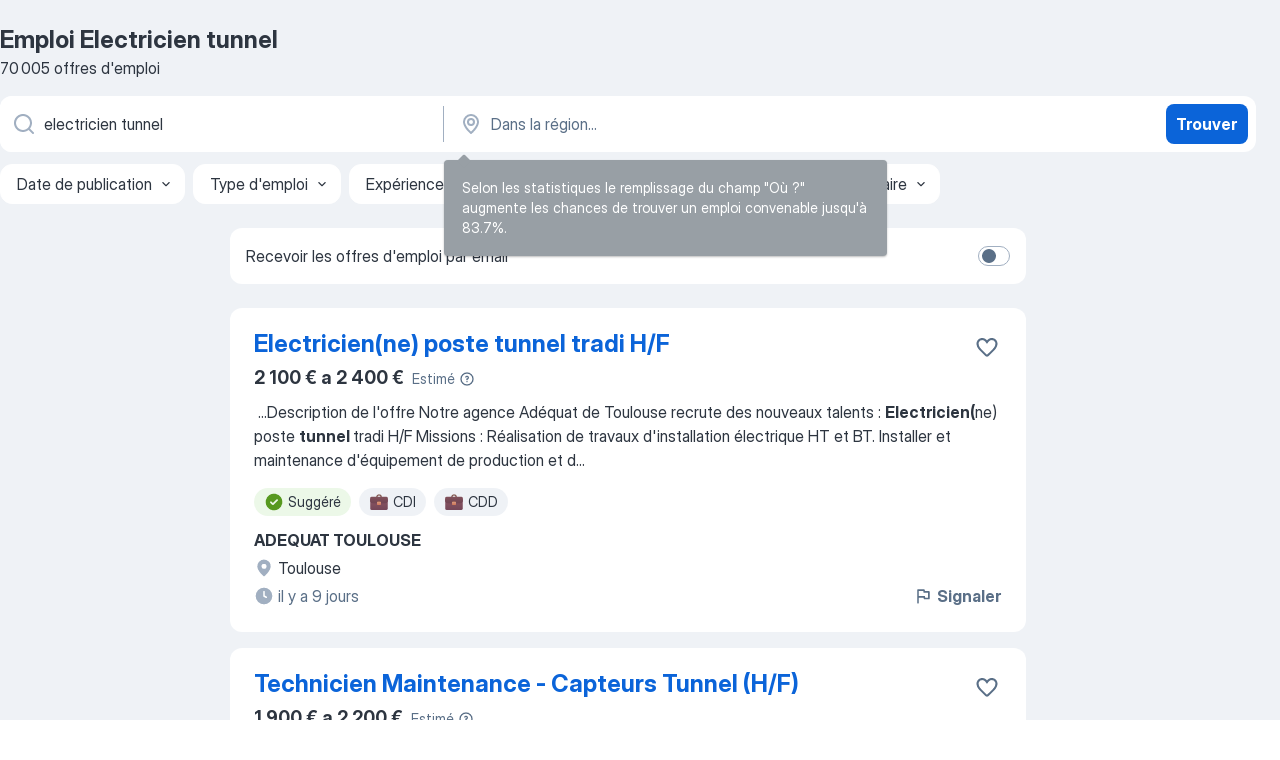

--- FILE ---
content_type: text/html
request_url: https://fr.jooble.org/emploi-electricien-tunnel
body_size: 96444
content:
<!DOCTYPE html><html lang="fr" xmlns="http://www.w3.org/1999/xhtml"><head><meta charset="utf-8"><link data-chunk="app" rel="stylesheet" href="/assets/app.2cef72498bfe64a06642.css"><link data-chunk="SERP" rel="stylesheet" href="/assets/SERP.e5eb96069634300c1c10.css"><meta name="viewport" content="width=device-width,initial-scale=1.0,maximum-scale=5" /><meta property="og:site_name" content="Jooble" /><meta property="og:locale" content="fr" /><meta property="og:type" content="website" /><meta name="msvalidate.01" content="4E93DB804C5CCCD5B3AFF7486D4B2757" /><meta name="format-detection" content="telephone=no"><link rel="preconnect" href="https://www.googletagmanager.com" /><link rel="preconnect" href="https://www.google-analytics.com" /><link rel="dns-prefetch" href="https://www.google.com" /><link rel="dns-prefetch" href="https://apis.google.com" /><link rel="dns-prefetch" href="https://connect.facebook.net" /><link rel="dns-prefetch" href="https://www.facebook.com" /><link href="https://data-fr.jooble.org/assets/fonts/inter-display.css" rel="stylesheet"><link href="https://data-fr.jooble.org/assets/fonts/segoe.css" rel="stylesheet"><link rel="apple-touch-icon" href="/assets/images/favicon/ua/apple-touch-icon.png?v=4" /><link rel="apple-touch-icon" sizes="57x57" href="/assets/images/favicon/ua/apple-touch-icon-57x57.png?v=4" /><link rel="apple-touch-icon" sizes="60x60" href="/assets/images/favicon/ua/apple-touch-icon-60x60.png?v=4" /><link rel="apple-touch-icon" sizes="72x72" href="/assets/images/favicon/ua/apple-touch-icon-72x72.png?v=4" /><link rel="apple-touch-icon" sizes="76x76" href="/assets/images/favicon/ua/apple-touch-icon-76x76.png?v=4" /><link rel="apple-touch-icon" sizes="114x114" href="/assets/images/favicon/ua/apple-touch-icon-114x114.png?v=4" /><link rel="apple-touch-icon" sizes="120x120" href="/assets/images/favicon/ua/apple-touch-icon-120x120.png?v=4" /><link rel="apple-touch-icon" sizes="144x144" href="/assets/images/favicon/ua/apple-touch-icon-144x144.png?v=4" /><link rel="apple-touch-icon" sizes="152x152" href="/assets/images/favicon/ua/apple-touch-icon-152x152.png?v=4" /><link rel="apple-touch-icon" sizes="180x180" href="/assets/images/favicon/ua/apple-touch-icon-180x180.png?v=4" /><link rel="icon" type="image/png" sizes="16x16" href="/assets/images/favicon/ua/favicon-16x16.png?v=4"><link rel="icon" type="image/png" sizes="32x32" href="/assets/images/favicon/ua/favicon-32x32.png?v=4"><link rel="icon" type="image/png" sizes="48x48" href="/assets/images/favicon/ua/android-chrome-48x48.png?v=4"><link rel="icon" type="image/png" sizes="96x96" href="/assets/images/favicon/ua/android-chrome-96x96.png?v=4"><link rel="icon" type="image/png" sizes="144x144" href="/assets/images/favicon/ua/android-chrome-144x144.png?v=4"><link rel="icon" type="image/png" sizes="192x192" href="/assets/images/favicon/ua/android-chrome-192x192.png?v=4"><link rel="icon" type="image/png" sizes="194x194" href="/assets/images/favicon/ua/favicon-194x194.png?v=4"><link rel="icon" type="image/png" sizes="256x256" href="/assets/images/favicon/ua/android-chrome-256x256.png?v=4"><link rel="icon" type="image/png" sizes="384x384" href="/assets/images/favicon/ua/android-chrome-384x384.png?v=4"><link rel="icon" type="image/png" sizes="512x512" href="/assets/images/favicon/ua/android-chrome-512x512.png?v=4"><link rel="shortcut icon" type="image/x-icon" href="/assets/images/favicon/ua/favicon-ua.ico?v=4"><link rel="icon" href="/assets/images/favicon/ua/icon.svg?v=4" sizes="any" type="image/svg+xml"><meta name="msapplication-tooltip" content="Jooble"><meta name="msapplication-config" content="/browserconfig.xml"><meta name="msapplication-TileColor" content="#ffffff"><meta name="msapplication-TileImage" content="/assets/images/favicon/ua/mstile-144x144.png?v=4"><meta name="theme-color" content="#ffffff"><meta name="ir-site-verification-token" content="-1337664224"><script type="text/javascript" charset="utf-8">(function(g,o){g[o]=g[o]||function(){(g[o]['q']=g[o]['q']||[]).push(arguments)},g[o]['t']=1*new Date})(window,'_googCsa'); </script><script>!function(){if('PerformanceLongTaskTiming' in window) {var g=window.__tti={e:[]};g.o = new PerformanceObserver(function(l){g.e = g.e.concat(l.getEntries())});g.o.observe({entryTypes:['longtask']})}}();</script><script>!function(){var e,t,n,i,r={passive:!0,capture:!0},a=new Date,o=function(){i=[],t=-1,e=null,f(addEventListener)},c=function(i,r){e||(e=r,t=i,n=new Date,f(removeEventListener),u())},u=function(){if(t>=0&&t<n-a){var r={entryType:"first-input",name:e.type,target:e.target,cancelable:e.cancelable,startTime:e.timeStamp,processingStart:e.timeStamp+t};i.forEach((function(e){e(r)})),i=[]}},s=function(e){if(e.cancelable){var t=(e.timeStamp>1e12?new Date:performance.now())-e.timeStamp;"pointerdown"==e.type?function(e,t){var n=function(){c(e,t),a()},i=function(){a()},a=function(){removeEventListener("pointerup",n,r),removeEventListener("pointercancel",i,r)};addEventListener("pointerup",n,r),addEventListener("pointercancel",i,r)}(t,e):c(t,e)}},f=function(e){["mousedown","keydown","touchstart","pointerdown"].forEach((function(t){return e(t,s,r)}))},p="hidden"===document.visibilityState?0:1/0;addEventListener("visibilitychange",(function e(t){"hidden"===document.visibilityState&&(p=t.timeStamp,removeEventListener("visibilitychange",e,!0))}),!0);o(),self.webVitals={firstInputPolyfill:function(e){i.push(e),u()},resetFirstInputPolyfill:o,get firstHiddenTime(){return p}}}();</script><title data-rh="true">Emplois : Electricien tunnel (Besoin d&#x27;urgence!) - 2026 - Jooble</title><link data-rh="true" rel="canonical" href="https://fr.jooble.org/emploi-electricien-tunnel"/><link data-rh="true" hreflang="fr-FR" rel="alternate" href="https://fr.jooble.org/emploi-electricien-tunnel"/><meta data-rh="true" name="keywords" content="Emploi Electricien tunnel, offre emploi Electricien tunnel, emploi, offre emploi"/><meta data-rh="true" name="description" content="Emploi: Electricien tunnel • Recherche parmi 487.000+ offres d&#x27;emploi en cours France et à l&#x27;étranger • Rapide &amp; Gratuit • Temps plein, temporaire et à temps partiel • Meilleurs employeurs • Emploi : Electricien tunnel - facile à trouver !"/><meta data-rh="true" property="og:image" content="/assets/images/open_graph/og_image.png"/><meta data-rh="true" property="og:url" content="https://fr.jooble.org/emploi-electricien-tunnel"/><meta data-rh="true" property="og:title" content="Emplois : Electricien tunnel (Besoin d&#x27;urgence!) - 2026 - Jooble"/><meta data-rh="true" property="og:description" content="Emploi: Electricien tunnel • Recherche parmi 487.000+ offres d&#x27;emploi en cours France et à l&#x27;étranger • Rapide &amp; Gratuit • Temps plein, temporaire et à temps partiel • Meilleurs employeurs • Emploi : Electricien tunnel - facile à trouver !"/><script data-rh="true" type="application/ld+json">{"@context":"https://schema.org","@type":"BreadcrumbList","itemListElement":[[{"@type":"ListItem","position":1,"item":{"@id":"https://fr.jooble.org","name":"Emploi"}},{"@type":"ListItem","position":2,"item":{"@id":"https://fr.jooble.org/emploi-%C3%A9lectricien","name":"Électricien"}},{"@type":"ListItem","position":3,"item":{"name":"Electricien tunnel"}}]]}</script><script data-rh="true" type="application/ld+json">{"@context":"https://schema.org","@type":"ItemList","numberOfItems":70005,"itemListElement":[[{"@type":"ListItem","position":1,"url":"https://fr.jooble.org/jdp/-6837845009691107591"},{"@type":"ListItem","position":2,"url":"https://fr.jooble.org/jdp/-317323510323728270"},{"@type":"ListItem","position":3,"url":"https://fr.jooble.org/jdp/-4679948201983293426"},{"@type":"ListItem","position":4,"url":"https://fr.jooble.org/jdp/-4142519510954453973"},{"@type":"ListItem","position":5,"url":"https://fr.jooble.org/jdp/1330727910990759465"},{"@type":"ListItem","position":6,"url":"https://fr.jooble.org/jdp/-1764964050629115057"},{"@type":"ListItem","position":7,"url":"https://fr.jooble.org/jdp/-5521917903809669783"},{"@type":"ListItem","position":8,"url":"https://fr.jooble.org/jdp/3463366314593062632"},{"@type":"ListItem","position":9,"url":"https://fr.jooble.org/jdp/-4498482278112818317"},{"@type":"ListItem","position":10,"url":"https://fr.jooble.org/jdp/614460586566050013"},{"@type":"ListItem","position":11,"url":"https://fr.jooble.org/jdp/332278303698265837"},{"@type":"ListItem","position":12,"url":"https://fr.jooble.org/jdp/1704033867946664763"},{"@type":"ListItem","position":13,"url":"https://fr.jooble.org/jdp/-7003769397504960299"},{"@type":"ListItem","position":14,"url":"https://fr.jooble.org/jdp/7940823793049474566"},{"@type":"ListItem","position":15,"url":"https://fr.jooble.org/jdp/-6977591348400772669"},{"@type":"ListItem","position":16,"url":"https://fr.jooble.org/jdp/4342756328125859051"},{"@type":"ListItem","position":17,"url":"https://fr.jooble.org/jdp/6919865360230630892"},{"@type":"ListItem","position":18,"url":"https://fr.jooble.org/jdp/-582065731423656281"},{"@type":"ListItem","position":19,"url":"https://fr.jooble.org/jdp/6409440437645754610"},{"@type":"ListItem","position":20,"url":"https://fr.jooble.org/jdp/716828485650676687"},{"@type":"ListItem","position":21,"url":"https://fr.jooble.org/jdp/-2502459351486928852"},{"@type":"ListItem","position":22,"url":"https://fr.jooble.org/jdp/186436073032902839"},{"@type":"ListItem","position":23,"url":"https://fr.jooble.org/jdp/-9020293848833427584"},{"@type":"ListItem","position":24,"url":"https://fr.jooble.org/jdp/-7879861113099214912"},{"@type":"ListItem","position":25,"url":"https://fr.jooble.org/jdp/-5520396914836086414"},{"@type":"ListItem","position":26,"url":"https://fr.jooble.org/jdp/2175909574586017992"},{"@type":"ListItem","position":27,"url":"https://fr.jooble.org/jdp/-7238705243829662848"},{"@type":"ListItem","position":28,"url":"https://fr.jooble.org/jdp/8051970288581165823"},{"@type":"ListItem","position":29,"url":"https://fr.jooble.org/jdp/2269720131881415395"},{"@type":"ListItem","position":30,"url":"https://fr.jooble.org/jdp/-8391128456138301332"}]]}</script></head><body ondragstart="return false"><div id="app"><div class="zR2N9v"><div class="_1G2nM4"><div></div><div id="serpContainer" class="_0CG45k"><div class="+MdXgT"><header class="VavEB9"><div class="qD9dwK"><h1 class="_518B8Z">Emploi Electricien tunnel</h1><div company="p" class="cXVOTD">70 005 offres d&#x27;emploi</div></div><div class=""><form class="CXE+FW" data-test-name="_searchForm"><div class="tXoMlu"><div class="kySr3o EIHqTW"><div class="H-KSNn"><div class="Y6LTZC RKazSn"><div class="_0vIToK"><svg class="BC4g2E abyhUO gexuVd kPZVKg"><use xlink:href="/assets/sprite.1oxueCVBzlo-hocQRlhy.svg#icon-magnifier-usage"></use></svg><input id="input_:R55ioh:" class="_2cXMBT aHpE4r _5sX2B+" placeholder="Je cherche un emploi..." type="text" spellcheck="false" name="keyword" autoComplete="off" autoCapitalize="off" data-test-name="_searchFormKeywordInput" aria-label="Indiquez le type d&#x27;emploi que vous recherchez" value="electricien tunnel"/></div></div></div></div><div class="kySr3o _9+Weu7"><div class="H-KSNn"><div class="Y6LTZC RKazSn"><div class="_0vIToK"><svg class="BC4g2E abyhUO gexuVd kPZVKg"><use xlink:href="/assets/sprite.1oxueCVBzlo-hocQRlhy.svg#icon-map_marker-usage"></use></svg><input id="tbRegion" class="_2cXMBT aHpE4r _5sX2B+" placeholder="Dans la région..." type="text" spellcheck="false" name="region" autoComplete="off" autoCapitalize="off" data-test-name="_searchFormRegionInput" aria-label="Indiquez la ville dans laquelle vous cherchez du travail" value=""/></div></div></div></div></div><button type="submit" class="VMdYVt i6dNg1 oUsVL7 xVPKbj ZuTpxY">Trouver</button></form></div><div class="p7hDF8"><div class="apmZrt" data-test-name="_smartTagsFilter"><div class="wYznI5"><span class="_1apRDx">Date de publication</span><svg class="KaSFrq DuJhnH GM7Sgs _398Jb4"><use xlink:href="/assets/sprite.1oxueCVBzlo-hocQRlhy.svg#icon-chevron_down-usage"></use></svg></div><div class="wYznI5"><span class="_1apRDx">Type d&#x27;emploi</span><svg class="KaSFrq DuJhnH GM7Sgs _398Jb4"><use xlink:href="/assets/sprite.1oxueCVBzlo-hocQRlhy.svg#icon-chevron_down-usage"></use></svg></div><div class="wYznI5"><span class="_1apRDx">Expérience professionnelle</span><svg class="KaSFrq DuJhnH GM7Sgs _398Jb4"><use xlink:href="/assets/sprite.1oxueCVBzlo-hocQRlhy.svg#icon-chevron_down-usage"></use></svg></div><div class="wYznI5"><span class="_1apRDx">Emplacement (Localisation)</span><svg class="KaSFrq DuJhnH GM7Sgs _398Jb4"><use xlink:href="/assets/sprite.1oxueCVBzlo-hocQRlhy.svg#icon-chevron_down-usage"></use></svg></div><div class="wYznI5"><span class="_1apRDx">Salaire</span><svg class="KaSFrq DuJhnH GM7Sgs _398Jb4"><use xlink:href="/assets/sprite.1oxueCVBzlo-hocQRlhy.svg#icon-chevron_down-usage"></use></svg></div></div></div></header><div class="y+s7YY"><div class="Amjssv"><main class="toVmC+" role="main"><div class="NeCPdn" id="topBarContainer"><div class="dKIuea"><div class="pfddcp xPgV1+"><div class="Z7rxKJ"><span class="ahUpuK">Recevoir les offres d&#x27;emploi par email</span><div class="rV3P9b H6hBvI RDT4pD seXaaO"><input id="SubscriptionSwitcher" type="checkbox" aria-label="SubscriptionSwitcher"/><label for="SubscriptionSwitcher"><span data-switch="pill" data-caption="false"><span data-switch="round"></span></span></label></div></div></div></div></div><div class="bXbgrv" id="serpContent"><div><div class="infinite-scroll-component__outerdiv"><div class="infinite-scroll-component ZbPfXY _serpContentBlock" style="height:auto;overflow:auto;-webkit-overflow-scrolling:touch"><div><ul class="kiBEcn"><li></li><li><div id="-6837845009691107591" data-test-name="_jobCard" class="+n4WEb rHG1ci"><div class="_9q4Aij"><h2 class="jA9gFS dUatPc"><a class="_8w9Ce2 tUC4Fj _6i4Nb0 wtCvxI job_card_link" target="_blank" href="https://fr.jooble.org/jdp/-6837845009691107591">Electricien(ne) poste tunnel tradi H/F</a></h2><div class="_5A-eEY"><div class="Bdpujj"><button type="button" class="ZapzXe _9WpygY XEfYdx JFkX+L vMdXr7 RNbuqd" data-test-name="jobFavoritesButton__-6837845009691107591" aria-label="Enregistrer l&#x27;offre d&#x27;emploi dans vos favoris"><span class="H2e2t1 +gVFyQ"><svg class="KaSFrq JAzKjj _0ng4na"><use xlink:href="/assets/sprite.1oxueCVBzlo-hocQRlhy.svg#icon-heart_outline-usage"></use></svg></span></button></div></div></div><div><div class="QZH8mt"><div class="ZYWrm-"><div class="Bdpujj"><div class="_7Zkfsk"><span class="_3rO37A">2 100 € a 2 400 €</span><span class="e-ddJQ">Estimé<svg class="KaSFrq _0ng4na _2veCaV"><use xlink:href="/assets/sprite.1oxueCVBzlo-hocQRlhy.svg#icon-question_mark_circle-usage"></use></svg></span></div></div></div><div class="GEyos4">&nbsp;...<span>Description de l'offre 

 Notre agence Adéquat de Toulouse recrute des nouveaux talents : </span><b>Electricien(</b><span>ne) poste </span><b>tunnel </b><span>tradi H/F 

 Missions : 
 Réalisation de travaux d'installation électrique HT et BT. 
 Installer et maintenance d'équipement de production et d</span>...&nbsp;</div><div class="rvi8+s"><div class="tXxXy-"><div data-name="suggested" data-test-name="_highlightedTag" class="K8ZLnh tag fT460t"><svg class="KaSFrq DuJhnH GeatqJ"><use xlink:href="/assets/sprite.1oxueCVBzlo-hocQRlhy.svg#icon-check_match-usage"></use></svg>Suggéré</div><div data-name="cdi" data-test-name="_jobTag" class="K8ZLnh tag _7Amkfs"><div class="uE1IG0" style="background-image:url(/assets/images/tagIconsNew/emoji_briefcase.svg)"></div>CDI</div><div data-name="cdd" data-test-name="_jobTag" class="K8ZLnh tag _7Amkfs"><div class="uE1IG0" style="background-image:url(/assets/images/tagIconsNew/emoji_briefcase.svg)"></div>CDD</div></div></div></div><div class="L4BhzZ wrapper__new_tags_design bLrJMm"><div class="j+648w"><button type="button" class="ZapzXe _9WpygY JFkX+L vMdXr7 _9ofHq7" data-test-name="_reportJobButtonSerp"><span class="H2e2t1 w87w0E"><svg class="KaSFrq xY3sEm _0ng4na cS9jE1"><use xlink:href="/assets/sprite.1oxueCVBzlo-hocQRlhy.svg#icon-flag-usage"></use></svg></span>Signaler</button></div><div class="E6E0jY"><div class="pXyhD4 VeoRvG"><div class="heru4z"><p class="z6WlhX" data-test-name="_companyName">ADEQUAT TOULOUSE</p></div></div><div class="blapLw gj1vO6 fhg31q nxYYVJ" tabindex="-1"><svg class="BC4g2E c6AqqO gexuVd kE3ssB DlQ0Ty icon_gray_soft mdorqd"><use xlink:href="/assets/sprite.1oxueCVBzlo-hocQRlhy.svg#icon-map_marker_filled-usage"></use></svg><div class="caption NTRJBV">Toulouse</div></div><div class="blapLw gj1vO6 fhg31q fGYTou"><svg class="BC4g2E c6AqqO gexuVd kE3ssB DlQ0Ty icon_gray_soft jjtReA"><use xlink:href="/assets/sprite.1oxueCVBzlo-hocQRlhy.svg#icon-clock_filled-usage"></use></svg><div class="caption Vk-5Da">il y a 9 jours</div></div></div></div></div></div></li><li><div id="-317323510323728270" data-test-name="_jobCard" class="+n4WEb rHG1ci"><div class="_9q4Aij"><h2 class="jA9gFS dUatPc"><a class="_8w9Ce2 tUC4Fj _6i4Nb0 wtCvxI job_card_link" target="_blank" href="https://fr.jooble.org/jdp/-317323510323728270">Technicien Maintenance - Capteurs Tunnel (H/F)</a></h2><div class="_5A-eEY"><div class="Bdpujj"><button type="button" class="ZapzXe _9WpygY XEfYdx JFkX+L vMdXr7 RNbuqd" data-test-name="jobFavoritesButton__-317323510323728270" aria-label="Enregistrer l&#x27;offre d&#x27;emploi dans vos favoris"><span class="H2e2t1 +gVFyQ"><svg class="KaSFrq JAzKjj _0ng4na"><use xlink:href="/assets/sprite.1oxueCVBzlo-hocQRlhy.svg#icon-heart_outline-usage"></use></svg></span></button></div></div></div><div><div class="QZH8mt"><div class="ZYWrm-"><div class="Bdpujj"><div class="_7Zkfsk"><span class="_3rO37A">1 900 € a 2 200 €</span><span class="e-ddJQ">Estimé<svg class="KaSFrq _0ng4na _2veCaV"><use xlink:href="/assets/sprite.1oxueCVBzlo-hocQRlhy.svg#icon-question_mark_circle-usage"></use></svg></span></div></div></div><div class="GEyos4">&nbsp;...<span>Description du poste 
 En intégrant notre équipe dédiée à la maintenance des systèmes de métrologie et de capteurs dans les </span><b>tunnels,</b><span> en tant que Technicien Maintenance – Capteurs Tunnels vous aurez pour missions : 
– Maintenance préventive et corrective des équipements</span>...&nbsp;</div><div class="rvi8+s"><div class="tXxXy-"><div data-name="suggested" data-test-name="_highlightedTag" class="K8ZLnh tag fT460t"><svg class="KaSFrq DuJhnH GeatqJ"><use xlink:href="/assets/sprite.1oxueCVBzlo-hocQRlhy.svg#icon-check_match-usage"></use></svg>Suggéré</div><div data-name="cdi" data-test-name="_jobTag" class="K8ZLnh tag _7Amkfs"><div class="uE1IG0" style="background-image:url(/assets/images/tagIconsNew/emoji_briefcase.svg)"></div>CDI</div></div></div></div><div class="L4BhzZ wrapper__new_tags_design bLrJMm"><div class="j+648w"><button type="button" class="ZapzXe _9WpygY JFkX+L vMdXr7 _9ofHq7" data-test-name="_reportJobButtonSerp"><span class="H2e2t1 w87w0E"><svg class="KaSFrq xY3sEm _0ng4na cS9jE1"><use xlink:href="/assets/sprite.1oxueCVBzlo-hocQRlhy.svg#icon-flag-usage"></use></svg></span>Signaler</button><img src="/css/images/plogo/1128.gif" class="yUFQEM" aria-hidden="true" alt="dteCompanyLogo"/></div><div class="E6E0jY"><div class="pXyhD4 VeoRvG"><div class="heru4z"><p class="z6WlhX" data-test-name="_companyName">GROUPE DGE- DGE RECRUTEMENT-DGE PLACEM</p></div></div><div class="blapLw gj1vO6 fhg31q nxYYVJ" tabindex="-1"><svg class="BC4g2E c6AqqO gexuVd kE3ssB DlQ0Ty icon_gray_soft mdorqd"><use xlink:href="/assets/sprite.1oxueCVBzlo-hocQRlhy.svg#icon-map_marker_filled-usage"></use></svg><div class="caption NTRJBV">Lesquin, Nord</div></div><div class="blapLw gj1vO6 fhg31q fGYTou"><svg class="BC4g2E c6AqqO gexuVd kE3ssB DlQ0Ty icon_gray_soft jjtReA"><use xlink:href="/assets/sprite.1oxueCVBzlo-hocQRlhy.svg#icon-clock_filled-usage"></use></svg><div class="caption Vk-5Da">il y a 3 jours</div></div></div></div></div></div></li><li><div id="-4679948201983293426" data-test-name="_jobCard" class="+n4WEb rHG1ci"><div class="_9q4Aij"><h2 class="jA9gFS dUatPc"><a class="_8w9Ce2 tUC4Fj _6i4Nb0 wtCvxI job_card_link" target="_blank" href="https://fr.jooble.org/jdp/-4679948201983293426">Electromécanicien tunnel (H/F)</a></h2><div class="_5A-eEY"><div class="Bdpujj"><button type="button" class="ZapzXe _9WpygY XEfYdx JFkX+L vMdXr7 RNbuqd" data-test-name="jobFavoritesButton__-4679948201983293426" aria-label="Enregistrer l&#x27;offre d&#x27;emploi dans vos favoris"><span class="H2e2t1 +gVFyQ"><svg class="KaSFrq JAzKjj _0ng4na"><use xlink:href="/assets/sprite.1oxueCVBzlo-hocQRlhy.svg#icon-heart_outline-usage"></use></svg></span></button></div></div></div><div><div class="QZH8mt"><p class="b97WnG">14 € a 17 €/heure</p><div class="GEyos4">&nbsp;...<span>management de transition. 
Votre mission:
	Votre agence DOMINO RH ALBERTVILLE Recrute pour l'un de ces client un(e) Electromécanicien </span><b>tunnel </b><span>(H/F) Intervention sur un chantier d'envergure internationale à Saint-Michel-de-Maurienne (73)
- Accompagner la progression du</span>...&nbsp;</div><div class="rvi8+s"><div class="tXxXy-"><div data-name="suggested" data-test-name="_highlightedTag" class="K8ZLnh tag fT460t"><svg class="KaSFrq DuJhnH GeatqJ"><use xlink:href="/assets/sprite.1oxueCVBzlo-hocQRlhy.svg#icon-check_match-usage"></use></svg>Suggéré</div><div data-name="interim" data-test-name="_jobTag" class="K8ZLnh tag _7Amkfs"><div class="uE1IG0" style="background-image:url(/assets/images/tagIconsNew/emoji_briefcase.svg)"></div>Intérim</div></div></div></div><div class="L4BhzZ wrapper__new_tags_design bLrJMm"><div class="j+648w"><button type="button" class="ZapzXe _9WpygY JFkX+L vMdXr7 _9ofHq7" data-test-name="_reportJobButtonSerp"><span class="H2e2t1 w87w0E"><svg class="KaSFrq xY3sEm _0ng4na cS9jE1"><use xlink:href="/assets/sprite.1oxueCVBzlo-hocQRlhy.svg#icon-flag-usage"></use></svg></span>Signaler</button></div><div class="E6E0jY"><div class="pXyhD4 VeoRvG"><div class="heru4z"><p class="z6WlhX" data-test-name="_companyName">Domino RH - Albertville Intérim</p></div></div><div class="blapLw gj1vO6 fhg31q nxYYVJ" tabindex="-1"><svg class="BC4g2E c6AqqO gexuVd kE3ssB DlQ0Ty icon_gray_soft mdorqd"><use xlink:href="/assets/sprite.1oxueCVBzlo-hocQRlhy.svg#icon-map_marker_filled-usage"></use></svg><div class="caption NTRJBV">La Tour-en-Maurienne, Arrondissement de Saint-Jean-de-Maurienne</div></div><div class="blapLw gj1vO6 fhg31q fGYTou"><svg class="BC4g2E c6AqqO gexuVd kE3ssB DlQ0Ty icon_gray_soft jjtReA"><use xlink:href="/assets/sprite.1oxueCVBzlo-hocQRlhy.svg#icon-clock_filled-usage"></use></svg><div class="caption Vk-5Da">il y a 16 jours</div></div></div></div></div></div></li><li><div id="-4142519510954453973" data-test-name="_jobCard" class="+n4WEb rHG1ci"><div class="_9q4Aij"><h2 class="jA9gFS dUatPc"><a class="_8w9Ce2 tUC4Fj _6i4Nb0 wtCvxI job_card_link" target="_blank" href="https://fr.jooble.org/jdp/-4142519510954453973">Electrotechnicien Tunnel (H/F)</a></h2><div class="_5A-eEY"><div class="Bdpujj"><button type="button" class="ZapzXe _9WpygY XEfYdx JFkX+L vMdXr7 RNbuqd" data-test-name="jobFavoritesButton__-4142519510954453973" aria-label="Enregistrer l&#x27;offre d&#x27;emploi dans vos favoris"><span class="H2e2t1 +gVFyQ"><svg class="KaSFrq JAzKjj _0ng4na"><use xlink:href="/assets/sprite.1oxueCVBzlo-hocQRlhy.svg#icon-heart_outline-usage"></use></svg></span></button></div></div></div><div><div class="QZH8mt"><p class="b97WnG">14 € a 17 €/heure</p><div class="GEyos4">&nbsp;...<span>management de transition. 
Votre mission:
	Votre agence DOMINO RH ALBERTVILLE Recrute pour l'un de ces client un(e) Electrotechnicien </span><b>tunnel </b><span>(H/F) Intervention sur un chantier d'envergure internationale à Saint-Michel-de-Maurienne (73)
- Réaliser l'entretien ou la</span>...&nbsp;</div><div class="rvi8+s"><div class="tXxXy-"><div data-name="suggested" data-test-name="_highlightedTag" class="K8ZLnh tag fT460t"><svg class="KaSFrq DuJhnH GeatqJ"><use xlink:href="/assets/sprite.1oxueCVBzlo-hocQRlhy.svg#icon-check_match-usage"></use></svg>Suggéré</div><div data-name="interim" data-test-name="_jobTag" class="K8ZLnh tag _7Amkfs"><div class="uE1IG0" style="background-image:url(/assets/images/tagIconsNew/emoji_briefcase.svg)"></div>Intérim</div></div></div></div><div class="L4BhzZ wrapper__new_tags_design bLrJMm"><div class="j+648w"><button type="button" class="ZapzXe _9WpygY JFkX+L vMdXr7 _9ofHq7" data-test-name="_reportJobButtonSerp"><span class="H2e2t1 w87w0E"><svg class="KaSFrq xY3sEm _0ng4na cS9jE1"><use xlink:href="/assets/sprite.1oxueCVBzlo-hocQRlhy.svg#icon-flag-usage"></use></svg></span>Signaler</button></div><div class="E6E0jY"><div class="pXyhD4 VeoRvG"><div class="heru4z"><p class="z6WlhX" data-test-name="_companyName">Domino RH - Albertville Intérim</p></div></div><div class="blapLw gj1vO6 fhg31q nxYYVJ" tabindex="-1"><svg class="BC4g2E c6AqqO gexuVd kE3ssB DlQ0Ty icon_gray_soft mdorqd"><use xlink:href="/assets/sprite.1oxueCVBzlo-hocQRlhy.svg#icon-map_marker_filled-usage"></use></svg><div class="caption NTRJBV">La Tour-en-Maurienne, Arrondissement de Saint-Jean-de-Maurienne</div></div><div class="blapLw gj1vO6 fhg31q fGYTou"><svg class="BC4g2E c6AqqO gexuVd kE3ssB DlQ0Ty icon_gray_soft jjtReA"><use xlink:href="/assets/sprite.1oxueCVBzlo-hocQRlhy.svg#icon-clock_filled-usage"></use></svg><div class="caption Vk-5Da">il y a 16 jours</div></div></div></div></div></div></li><li><div id="1330727910990759465" data-test-name="_jobCard" class="+n4WEb rHG1ci"><div class="_9q4Aij"><h2 class="jA9gFS dUatPc"><a class="_8w9Ce2 tUC4Fj _6i4Nb0 wtCvxI job_card_link" target="_blank" href="https://fr.jooble.org/jdp/1330727910990759465">Mecanicien tunnel en grand déplacement</a></h2><div class="_5A-eEY"><div class="Bdpujj"><button type="button" class="ZapzXe _9WpygY XEfYdx JFkX+L vMdXr7 RNbuqd" data-test-name="jobFavoritesButton__1330727910990759465" aria-label="Enregistrer l&#x27;offre d&#x27;emploi dans vos favoris"><span class="H2e2t1 +gVFyQ"><svg class="KaSFrq JAzKjj _0ng4na"><use xlink:href="/assets/sprite.1oxueCVBzlo-hocQRlhy.svg#icon-heart_outline-usage"></use></svg></span></button></div></div></div><div><div class="QZH8mt"><p class="b97WnG">13 € a 17 €/heure</p><div class="GEyos4">&nbsp;...<span>nous recherchons pour notre client, spécialisé dans le secteur du génie civil pour le chantier du métro à Toulouse, un mécanicien </span><b>tunnel </b><span>pour une mission en intérim à Toulouse 
- Mécanicien de chantier autonome pour la maintenance et le dépannage de matériel type pelle</span>...&nbsp;</div><div class="rvi8+s"><div class="tXxXy-"><div data-name="suggested" data-test-name="_highlightedTag" class="K8ZLnh tag fT460t"><svg class="KaSFrq DuJhnH GeatqJ"><use xlink:href="/assets/sprite.1oxueCVBzlo-hocQRlhy.svg#icon-check_match-usage"></use></svg>Suggéré</div><div data-name="cdi" data-test-name="_jobTag" class="K8ZLnh tag _7Amkfs"><div class="uE1IG0" style="background-image:url(/assets/images/tagIconsNew/emoji_briefcase.svg)"></div>CDI</div><div data-name="cdd" data-test-name="_jobTag" class="K8ZLnh tag _7Amkfs"><div class="uE1IG0" style="background-image:url(/assets/images/tagIconsNew/emoji_briefcase.svg)"></div>CDD</div><div data-name="interim" data-test-name="_jobTag" class="K8ZLnh tag _7Amkfs"><div class="uE1IG0" style="background-image:url(/assets/images/tagIconsNew/emoji_briefcase.svg)"></div>Intérim</div><div data-name="grand_deplacement" data-test-name="_jobTag" class="K8ZLnh tag _7Amkfs"><div class="uE1IG0" style="background-image:url(/assets/images/tagIconsNew/emoji_round_pushpin.svg)"></div>Grands déplacements</div></div></div></div><div class="L4BhzZ wrapper__new_tags_design bLrJMm"><div class="j+648w"><button type="button" class="ZapzXe _9WpygY JFkX+L vMdXr7 _9ofHq7" data-test-name="_reportJobButtonSerp"><span class="H2e2t1 w87w0E"><svg class="KaSFrq xY3sEm _0ng4na cS9jE1"><use xlink:href="/assets/sprite.1oxueCVBzlo-hocQRlhy.svg#icon-flag-usage"></use></svg></span>Signaler</button></div><div class="E6E0jY"><div class="pXyhD4 VeoRvG"><div class="heru4z"><p class="z6WlhX" data-test-name="_companyName">CRIT TOULOUSE Gros oeuvre &amp; TP</p></div></div><div class="blapLw gj1vO6 fhg31q nxYYVJ" tabindex="-1"><svg class="BC4g2E c6AqqO gexuVd kE3ssB DlQ0Ty icon_gray_soft mdorqd"><use xlink:href="/assets/sprite.1oxueCVBzlo-hocQRlhy.svg#icon-map_marker_filled-usage"></use></svg><div class="caption NTRJBV">Toulouse</div></div><div class="blapLw gj1vO6 fhg31q fGYTou"><svg class="BC4g2E c6AqqO gexuVd kE3ssB DlQ0Ty icon_gray_soft jjtReA"><use xlink:href="/assets/sprite.1oxueCVBzlo-hocQRlhy.svg#icon-clock_filled-usage"></use></svg><div class="caption Vk-5Da">il y a 9 jours</div></div></div></div></div></div></li><li><div id="-1764964050629115057" data-test-name="_jobCard" class="+n4WEb rHG1ci"><div class="_9q4Aij"><h2 class="jA9gFS dUatPc"><a class="_8w9Ce2 tUC4Fj _6i4Nb0 wtCvxI job_card_link" target="_blank" href="https://fr.jooble.org/jdp/-1764964050629115057">Technicien de maintenance capteur tunnels</a></h2><div class="_5A-eEY"><div class="Bdpujj"><button type="button" class="ZapzXe _9WpygY XEfYdx JFkX+L vMdXr7 RNbuqd" data-test-name="jobFavoritesButton__-1764964050629115057" aria-label="Enregistrer l&#x27;offre d&#x27;emploi dans vos favoris"><span class="H2e2t1 +gVFyQ"><svg class="KaSFrq JAzKjj _0ng4na"><use xlink:href="/assets/sprite.1oxueCVBzlo-hocQRlhy.svg#icon-heart_outline-usage"></use></svg></span></button></div></div></div><div><div class="QZH8mt"><p class="b97WnG">1 900 € a 2 300 €</p><div class="GEyos4"><span>Intégrez une équipe dédiée à la maintenance des systèmes de capteurs et de métrologie en </span><b>tunnels,</b><span> dans un environnement technique exigeant et sécurisé.

 
Vos missions :

- Maintenance préventive et corrective des capteurs (atmosphériques, surveillance, métrologie…</span>...&nbsp;</div><div class="rvi8+s"><div class="tXxXy-"><div data-name="suggested" data-test-name="_highlightedTag" class="K8ZLnh tag fT460t"><svg class="KaSFrq DuJhnH GeatqJ"><use xlink:href="/assets/sprite.1oxueCVBzlo-hocQRlhy.svg#icon-check_match-usage"></use></svg>Suggéré</div><div data-name="temps_complet" data-test-name="_jobTag" class="K8ZLnh tag _7Amkfs"><div class="uE1IG0" style="background-image:url(/assets/images/tagIconsNew/emoji_briefcase.svg)"></div>Temps plein</div></div></div></div><div class="L4BhzZ wrapper__new_tags_design bLrJMm"><div class="j+648w"><button type="button" class="ZapzXe _9WpygY JFkX+L vMdXr7 _9ofHq7" data-test-name="_reportJobButtonSerp"><span class="H2e2t1 w87w0E"><svg class="KaSFrq xY3sEm _0ng4na cS9jE1"><use xlink:href="/assets/sprite.1oxueCVBzlo-hocQRlhy.svg#icon-flag-usage"></use></svg></span>Signaler</button></div><div class="E6E0jY"><div class="pXyhD4 VeoRvG"><div class="heru4z"><p class="z6WlhX" data-test-name="_companyName">DGE Telecom</p></div></div><div class="blapLw gj1vO6 fhg31q nxYYVJ" tabindex="-1"><svg class="BC4g2E c6AqqO gexuVd kE3ssB DlQ0Ty icon_gray_soft mdorqd"><use xlink:href="/assets/sprite.1oxueCVBzlo-hocQRlhy.svg#icon-map_marker_filled-usage"></use></svg><div class="caption NTRJBV">Lille</div></div><div class="blapLw gj1vO6 fhg31q fGYTou"><svg class="BC4g2E c6AqqO gexuVd kE3ssB DlQ0Ty icon_gray_soft jjtReA"><use xlink:href="/assets/sprite.1oxueCVBzlo-hocQRlhy.svg#icon-clock_filled-usage"></use></svg><div class="caption Vk-5Da">il y a 6 jours</div></div></div></div></div></div></li><li><div id="-5521917903809669783" data-test-name="_jobCard" class="+n4WEb rHG1ci"><div class="_9q4Aij"><h2 class="jA9gFS dUatPc"><a class="_8w9Ce2 tUC4Fj _6i4Nb0 wtCvxI job_card_link" target="_blank" href="https://fr.jooble.org/jdp/-5521917903809669783">Électricien H/F/X - Luxembourg</a></h2><div class="_5A-eEY"><div class="Bdpujj"><button type="button" class="ZapzXe _9WpygY XEfYdx JFkX+L vMdXr7 RNbuqd" data-test-name="jobFavoritesButton__-5521917903809669783" aria-label="Enregistrer l&#x27;offre d&#x27;emploi dans vos favoris"><span class="H2e2t1 +gVFyQ"><svg class="KaSFrq JAzKjj _0ng4na"><use xlink:href="/assets/sprite.1oxueCVBzlo-hocQRlhy.svg#icon-heart_outline-usage"></use></svg></span></button></div></div></div><div><div class="QZH8mt"><div class="GEyos4"><span>LE POSTE : Dans le cadre d'une reprise d'activité et du redémarrage de chantiers au Luxembourg, nous recrutons plusieurs </span><b>Électriciens </b><span>(H/F/X) diplômés pour renforcer nos équipes. Selon votre expérience et votre affectation (résidentiel, tertiaire), vous serez amené(e)</span>...&nbsp;</div><div class="rvi8+s"><div class="tXxXy-"><div data-name="suggested" data-test-name="_highlightedTag" class="K8ZLnh tag fT460t"><svg class="KaSFrq DuJhnH GeatqJ"><use xlink:href="/assets/sprite.1oxueCVBzlo-hocQRlhy.svg#icon-check_match-usage"></use></svg>Suggéré</div></div></div></div><div class="L4BhzZ wrapper__new_tags_design bLrJMm"><div class="j+648w"><button type="button" class="ZapzXe _9WpygY JFkX+L vMdXr7 _9ofHq7" data-test-name="_reportJobButtonSerp"><span class="H2e2t1 w87w0E"><svg class="KaSFrq xY3sEm _0ng4na cS9jE1"><use xlink:href="/assets/sprite.1oxueCVBzlo-hocQRlhy.svg#icon-flag-usage"></use></svg></span>Signaler</button><img src="/css/images/plogo/1580.gif" class="yUFQEM" aria-hidden="true" alt="dteCompanyLogo"/></div><div class="E6E0jY"><div class="pXyhD4 VeoRvG"><div class="heru4z"><p class="z6WlhX" data-test-name="_companyName">Sofitex Esch - BTP</p></div></div><div class="blapLw gj1vO6 fhg31q nxYYVJ" tabindex="-1"><svg class="BC4g2E c6AqqO gexuVd kE3ssB DlQ0Ty icon_gray_soft mdorqd"><use xlink:href="/assets/sprite.1oxueCVBzlo-hocQRlhy.svg#icon-map_marker_filled-usage"></use></svg><div class="caption NTRJBV">Luxembourg</div></div><div class="blapLw gj1vO6 fhg31q fGYTou"><svg class="BC4g2E c6AqqO gexuVd kE3ssB DlQ0Ty icon_gray_soft jjtReA"><use xlink:href="/assets/sprite.1oxueCVBzlo-hocQRlhy.svg#icon-clock_filled-usage"></use></svg><div class="caption Vk-5Da">il y a 4 jours</div></div></div></div></div></div></li><li><div class="li6YgU" style="--ew-button-color:#F7F6F2;--ew-button-background-color:#014EFE"></div></li><li></li><li><div id="3463366314593062632" data-test-name="_jobCard" class="+n4WEb rHG1ci"><div class="_9q4Aij"><h2 class="jA9gFS dUatPc"><a class="_8w9Ce2 tUC4Fj _6i4Nb0 wtCvxI job_card_link" target="_blank" href="https://fr.jooble.org/jdp/3463366314593062632">Installation &amp; raccordement d&#x27;une hotte, creation de tunnel d&#x27;evacuation de fume</a></h2><div class="_5A-eEY"><div class="Bdpujj"><button type="button" class="ZapzXe _9WpygY XEfYdx JFkX+L vMdXr7 RNbuqd" data-test-name="jobFavoritesButton__3463366314593062632" aria-label="Enregistrer l&#x27;offre d&#x27;emploi dans vos favoris"><span class="H2e2t1 +gVFyQ"><svg class="KaSFrq JAzKjj _0ng4na"><use xlink:href="/assets/sprite.1oxueCVBzlo-hocQRlhy.svg#icon-heart_outline-usage"></use></svg></span></button></div></div></div><div><div class="QZH8mt"><div class="GEyos4">&nbsp;...<span>évacuation pour le conduit de la hotte ? (optionnel)
 Oui 
 Où en êtes-vous dans votre projet ?
 Je suis prêt à démarrer 
 Plus d’infos... 
 J'ai besoin de percer un mur de 50cm pour creer un </span><b>tunnel </b><span>d'evacuation de fumee, ensuite installer une hotte d'extraction.</span></div><div class="rvi8+s"><div class="tXxXy-"><div data-name="suggested" data-test-name="_highlightedTag" class="K8ZLnh tag fT460t"><svg class="KaSFrq DuJhnH GeatqJ"><use xlink:href="/assets/sprite.1oxueCVBzlo-hocQRlhy.svg#icon-check_match-usage"></use></svg>Suggéré</div></div></div></div><div class="L4BhzZ wrapper__new_tags_design bLrJMm"><div class="j+648w"><button type="button" class="ZapzXe _9WpygY JFkX+L vMdXr7 _9ofHq7" data-test-name="_reportJobButtonSerp"><span class="H2e2t1 w87w0E"><svg class="KaSFrq xY3sEm _0ng4na cS9jE1"><use xlink:href="/assets/sprite.1oxueCVBzlo-hocQRlhy.svg#icon-flag-usage"></use></svg></span>Signaler</button><img src="/css/images/plogo/16839.gif" class="yUFQEM" aria-hidden="true" alt="dteCompanyLogo"/></div><div class="E6E0jY"><div class="blapLw gj1vO6 fhg31q nxYYVJ" tabindex="-1"><svg class="BC4g2E c6AqqO gexuVd kE3ssB DlQ0Ty icon_gray_soft mdorqd"><use xlink:href="/assets/sprite.1oxueCVBzlo-hocQRlhy.svg#icon-map_marker_filled-usage"></use></svg><div class="caption NTRJBV">Antibes, Alpes-Maritimes</div></div><div class="blapLw gj1vO6 fhg31q fGYTou"><svg class="BC4g2E c6AqqO gexuVd kE3ssB DlQ0Ty icon_gray_soft jjtReA"><use xlink:href="/assets/sprite.1oxueCVBzlo-hocQRlhy.svg#icon-clock_filled-usage"></use></svg><div class="caption Vk-5Da">Il y a un mois</div></div></div></div></div></div></li><li><div id="-4498482278112818317" data-test-name="_jobCard" class="+n4WEb rHG1ci"><div class="_9q4Aij"><h2 class="jA9gFS dUatPc"><a class="_8w9Ce2 tUC4Fj _6i4Nb0 wtCvxI job_card_link" target="_blank" href="https://fr.jooble.org/jdp/-4498482278112818317">Monteur Electricien (H/F) Lyon</a></h2><div class="_5A-eEY"><div class="Bdpujj"><button type="button" class="ZapzXe _9WpygY XEfYdx JFkX+L vMdXr7 RNbuqd" data-test-name="jobFavoritesButton__-4498482278112818317" aria-label="Enregistrer l&#x27;offre d&#x27;emploi dans vos favoris"><span class="H2e2t1 +gVFyQ"><svg class="KaSFrq JAzKjj _0ng4na"><use xlink:href="/assets/sprite.1oxueCVBzlo-hocQRlhy.svg#icon-heart_outline-usage"></use></svg></span></button></div></div></div><div><div class="QZH8mt"><div class="ZYWrm-"><div class="Bdpujj"><div class="_7Zkfsk"><span class="_3rO37A">1 900 € a 2 200 €</span><span class="e-ddJQ">Estimé<svg class="KaSFrq _0ng4na _2veCaV"><use xlink:href="/assets/sprite.1oxueCVBzlo-hocQRlhy.svg#icon-question_mark_circle-usage"></use></svg></span></div></div></div><div class="GEyos4">&nbsp;...<span>métier Bouygues SA - TRAVAUX 
 Intitulé du poste 
 Monteur </span><b>Electricien </b><span>(H/F) Lyon 
 Contrat 
 CDI 
 Temps de travail 
 Temps complet</span>...&nbsp;&nbsp;...<span>de l'agence de Lyon, spécialisée dans le Transport routier : </span><b>tunnel,</b><span> gare de péage, autoroute, automatisme ; et le Transport</span>...&nbsp;</div><div class="rvi8+s"><div class="tXxXy-"><div data-name="suggested" data-test-name="_highlightedTag" class="K8ZLnh tag fT460t"><svg class="KaSFrq DuJhnH GeatqJ"><use xlink:href="/assets/sprite.1oxueCVBzlo-hocQRlhy.svg#icon-check_match-usage"></use></svg>Suggéré</div><div data-name="cdi" data-test-name="_jobTag" class="K8ZLnh tag _7Amkfs"><div class="uE1IG0" style="background-image:url(/assets/images/tagIconsNew/emoji_briefcase.svg)"></div>CDI</div><div data-name="temps_complet" data-test-name="_jobTag" class="K8ZLnh tag _7Amkfs"><div class="uE1IG0" style="background-image:url(/assets/images/tagIconsNew/emoji_briefcase.svg)"></div>Temps plein</div><div data-name="grand_deplacement" data-test-name="_jobTag" class="K8ZLnh tag _7Amkfs"><div class="uE1IG0" style="background-image:url(/assets/images/tagIconsNew/emoji_round_pushpin.svg)"></div>Grands déplacements</div><div data-name="travail_weekend" data-test-name="_jobTag" class="K8ZLnh tag _7Amkfs"><div class="uE1IG0" style="background-image:url(/assets/images/tagIconsNew/emoji_tear_off_calendar.svg)"></div>Travail le week-end</div><div data-name="travail_le_nuit" data-test-name="_jobTag" class="K8ZLnh tag _7Amkfs"><div class="uE1IG0" style="background-image:url(/assets/images/tagIconsNew/emoji_tear_off_calendar.svg)"></div>Travail de nuit</div></div></div></div><div class="L4BhzZ wrapper__new_tags_design bLrJMm"><div class="j+648w"><button type="button" class="ZapzXe _9WpygY JFkX+L vMdXr7 _9ofHq7" data-test-name="_reportJobButtonSerp"><span class="H2e2t1 w87w0E"><svg class="KaSFrq xY3sEm _0ng4na cS9jE1"><use xlink:href="/assets/sprite.1oxueCVBzlo-hocQRlhy.svg#icon-flag-usage"></use></svg></span>Signaler</button></div><div class="E6E0jY"><div class="pXyhD4 VeoRvG"><div class="heru4z"><p class="z6WlhX" data-test-name="_companyName">Bouygues</p></div></div><div class="blapLw gj1vO6 fhg31q nxYYVJ" tabindex="-1"><svg class="BC4g2E c6AqqO gexuVd kE3ssB DlQ0Ty icon_gray_soft mdorqd"><use xlink:href="/assets/sprite.1oxueCVBzlo-hocQRlhy.svg#icon-map_marker_filled-usage"></use></svg><div class="caption NTRJBV">Lyon</div></div><div class="blapLw gj1vO6 fhg31q fGYTou"><svg class="BC4g2E c6AqqO gexuVd kE3ssB DlQ0Ty icon_gray_soft jjtReA"><use xlink:href="/assets/sprite.1oxueCVBzlo-hocQRlhy.svg#icon-clock_filled-usage"></use></svg><div class="caption Vk-5Da">il y a 8 jours</div></div></div></div></div></div></li><li><div id="614460586566050013" data-test-name="_jobCard" class="+n4WEb rHG1ci"><div class="_9q4Aij"><h2 class="jA9gFS dUatPc"><a class="_8w9Ce2 tUC4Fj _6i4Nb0 wtCvxI job_card_link" target="_blank" href="https://fr.jooble.org/jdp/614460586566050013">Électricien BTP (H/F) - Luxembourg</a></h2><div class="_5A-eEY"><div class="Bdpujj"><button type="button" class="ZapzXe _9WpygY XEfYdx JFkX+L vMdXr7 RNbuqd" data-test-name="jobFavoritesButton__614460586566050013" aria-label="Enregistrer l&#x27;offre d&#x27;emploi dans vos favoris"><span class="H2e2t1 +gVFyQ"><svg class="KaSFrq JAzKjj _0ng4na"><use xlink:href="/assets/sprite.1oxueCVBzlo-hocQRlhy.svg#icon-heart_outline-usage"></use></svg></span></button></div></div></div><div><div class="QZH8mt"><div class="GEyos4"><span>LE POSTE : - mise en service des appareils - poser des chemins de câbles et tubes - tirage de câbles - poser de prises, luminaires, comm... 
 JBLE1_LU 
</span></div><div class="rvi8+s"><div class="tXxXy-"><div data-name="suggested" data-test-name="_highlightedTag" class="K8ZLnh tag fT460t"><svg class="KaSFrq DuJhnH GeatqJ"><use xlink:href="/assets/sprite.1oxueCVBzlo-hocQRlhy.svg#icon-check_match-usage"></use></svg>Suggéré</div></div></div></div><div class="L4BhzZ wrapper__new_tags_design bLrJMm"><div class="j+648w"><button type="button" class="ZapzXe _9WpygY JFkX+L vMdXr7 _9ofHq7" data-test-name="_reportJobButtonSerp"><span class="H2e2t1 w87w0E"><svg class="KaSFrq xY3sEm _0ng4na cS9jE1"><use xlink:href="/assets/sprite.1oxueCVBzlo-hocQRlhy.svg#icon-flag-usage"></use></svg></span>Signaler</button><img src="/css/images/plogo/1580.gif" class="yUFQEM" aria-hidden="true" alt="dteCompanyLogo"/></div><div class="E6E0jY"><div class="pXyhD4 VeoRvG"><div class="heru4z"><p class="z6WlhX" data-test-name="_companyName">Sofitex Esch - BTP</p></div></div><div class="blapLw gj1vO6 fhg31q nxYYVJ" tabindex="-1"><svg class="BC4g2E c6AqqO gexuVd kE3ssB DlQ0Ty icon_gray_soft mdorqd"><use xlink:href="/assets/sprite.1oxueCVBzlo-hocQRlhy.svg#icon-map_marker_filled-usage"></use></svg><div class="caption NTRJBV">Luxembourg</div></div><div class="blapLw gj1vO6 fhg31q fGYTou"><svg class="BC4g2E c6AqqO gexuVd kE3ssB DlQ0Ty icon_gray_soft jjtReA"><use xlink:href="/assets/sprite.1oxueCVBzlo-hocQRlhy.svg#icon-clock_filled-usage"></use></svg><div class="caption Vk-5Da">il y a 2 jours</div></div></div></div></div></div></li><li><div id="332278303698265837" data-test-name="_jobCard" class="+n4WEb rHG1ci"><div class="_9q4Aij"><h2 class="jA9gFS dUatPc"><a class="_8w9Ce2 tUC4Fj _6i4Nb0 wtCvxI job_card_link" target="_blank" href="https://fr.jooble.org/jdp/332278303698265837">CHEF DE CHANTIER ELECTRICIEN F/H F/H</a></h2><div class="_5A-eEY"><div class="Bdpujj"><button type="button" class="ZapzXe _9WpygY XEfYdx JFkX+L vMdXr7 RNbuqd" data-test-name="jobFavoritesButton__332278303698265837" aria-label="Enregistrer l&#x27;offre d&#x27;emploi dans vos favoris"><span class="H2e2t1 +gVFyQ"><svg class="KaSFrq JAzKjj _0ng4na"><use xlink:href="/assets/sprite.1oxueCVBzlo-hocQRlhy.svg#icon-heart_outline-usage"></use></svg></span></button></div></div></div><div><div class="QZH8mt"><div class="ZYWrm-"><div class="Bdpujj"><div class="_7Zkfsk"><span class="_3rO37A">2 400 € a 2 800 €</span><span class="e-ddJQ">Estimé<svg class="KaSFrq _0ng4na _2veCaV"><use xlink:href="/assets/sprite.1oxueCVBzlo-hocQRlhy.svg#icon-question_mark_circle-usage"></use></svg></span></div></div></div><div class="GEyos4">&nbsp;...<span>et la sécurisation des infrastructures de transport (routes et </span><b>tunnels,</b><span> transports en commun et fluvial). 

 ENFRASYS basée à</span>...&nbsp;&nbsp;...<span>Affaires de 12 M€, recherche : 

 un(e) Chef(fe) de Chantier </span><b>Electricien(</b><span>ne)

 En qualité de Chef de Chantier au sein d’une équipe de</span>...&nbsp;</div><div class="rvi8+s"><div class="tXxXy-"><div data-name="suggested" data-test-name="_highlightedTag" class="K8ZLnh tag fT460t"><svg class="KaSFrq DuJhnH GeatqJ"><use xlink:href="/assets/sprite.1oxueCVBzlo-hocQRlhy.svg#icon-check_match-usage"></use></svg>Suggéré</div><div data-name="grand_deplacement" data-test-name="_jobTag" class="K8ZLnh tag _7Amkfs"><div class="uE1IG0" style="background-image:url(/assets/images/tagIconsNew/emoji_round_pushpin.svg)"></div>Grands déplacements</div><div data-name="travail_le_nuit" data-test-name="_jobTag" class="K8ZLnh tag _7Amkfs"><div class="uE1IG0" style="background-image:url(/assets/images/tagIconsNew/emoji_tear_off_calendar.svg)"></div>Travail de nuit</div></div></div></div><div class="L4BhzZ wrapper__new_tags_design bLrJMm"><div class="j+648w"><button type="button" class="ZapzXe _9WpygY JFkX+L vMdXr7 _9ofHq7" data-test-name="_reportJobButtonSerp"><span class="H2e2t1 w87w0E"><svg class="KaSFrq xY3sEm _0ng4na cS9jE1"><use xlink:href="/assets/sprite.1oxueCVBzlo-hocQRlhy.svg#icon-flag-usage"></use></svg></span>Signaler</button></div><div class="E6E0jY"><div class="pXyhD4 VeoRvG"><div class="heru4z"><p class="z6WlhX" data-test-name="_companyName">VINCI Energies Infrastructures Rhône Alpes et Bourgogne</p></div></div><div class="blapLw gj1vO6 fhg31q nxYYVJ" tabindex="-1"><svg class="BC4g2E c6AqqO gexuVd kE3ssB DlQ0Ty icon_gray_soft mdorqd"><use xlink:href="/assets/sprite.1oxueCVBzlo-hocQRlhy.svg#icon-map_marker_filled-usage"></use></svg><div class="caption NTRJBV">Rillieux-la-Pape, Rhône</div></div><div class="blapLw gj1vO6 fhg31q fGYTou"><svg class="BC4g2E c6AqqO gexuVd kE3ssB DlQ0Ty icon_gray_soft jjtReA"><use xlink:href="/assets/sprite.1oxueCVBzlo-hocQRlhy.svg#icon-clock_filled-usage"></use></svg><div class="caption Vk-5Da">il y a 11 jours</div></div></div></div></div></div></li><li><div id="1704033867946664763" data-test-name="_jobCard" class="+n4WEb rHG1ci"><div class="_9q4Aij"><h2 class="jA9gFS dUatPc"><a class="_8w9Ce2 tUC4Fj _6i4Nb0 wtCvxI job_card_link" target="_blank" href="https://fr.jooble.org/jdp/1704033867946664763">Technicien Electricien H/F</a></h2><div class="_5A-eEY"><div class="Bdpujj"><button type="button" class="ZapzXe _9WpygY XEfYdx JFkX+L vMdXr7 RNbuqd" data-test-name="jobFavoritesButton__1704033867946664763" aria-label="Enregistrer l&#x27;offre d&#x27;emploi dans vos favoris"><span class="H2e2t1 +gVFyQ"><svg class="KaSFrq JAzKjj _0ng4na"><use xlink:href="/assets/sprite.1oxueCVBzlo-hocQRlhy.svg#icon-heart_outline-usage"></use></svg></span></button></div></div></div><div><div class="QZH8mt"><div class="ZYWrm-"><div class="Bdpujj"><div class="_7Zkfsk"><span class="_3rO37A">2 000 € a 2 300  €</span><span class="e-ddJQ">Estimé<svg class="KaSFrq _0ng4na _2veCaV"><use xlink:href="/assets/sprite.1oxueCVBzlo-hocQRlhy.svg#icon-question_mark_circle-usage"></use></svg></span></div></div></div><div class="GEyos4"><span>Intitulé de la fonction / poste
 
  Technicien </span><b>Electricien </b><span>H/F  
 Type de contrat
 
  Durée indéterminée  
 Nature de contrat
 
  Temps</span>...&nbsp;&nbsp;...<span>(ne) pour renforcer les équipes dans le domaine des </span><b>tunnels </b><span>routiers et infrastructures de transport. 

·         Participer</span>...&nbsp;</div><div class="rvi8+s"><div class="tXxXy-"><div data-name="suggested" data-test-name="_highlightedTag" class="K8ZLnh tag fT460t"><svg class="KaSFrq DuJhnH GeatqJ"><use xlink:href="/assets/sprite.1oxueCVBzlo-hocQRlhy.svg#icon-check_match-usage"></use></svg>Suggéré</div><div data-name="temps_complet" data-test-name="_jobTag" class="K8ZLnh tag _7Amkfs"><div class="uE1IG0" style="background-image:url(/assets/images/tagIconsNew/emoji_briefcase.svg)"></div>Temps plein</div></div></div></div><div class="L4BhzZ wrapper__new_tags_design bLrJMm"><div class="j+648w"><button type="button" class="ZapzXe _9WpygY JFkX+L vMdXr7 _9ofHq7" data-test-name="_reportJobButtonSerp"><span class="H2e2t1 w87w0E"><svg class="KaSFrq xY3sEm _0ng4na cS9jE1"><use xlink:href="/assets/sprite.1oxueCVBzlo-hocQRlhy.svg#icon-flag-usage"></use></svg></span>Signaler</button></div><div class="E6E0jY"><div class="pXyhD4 VeoRvG"><div class="heru4z"><p class="z6WlhX" data-test-name="_companyName">SPIE</p></div></div><div class="blapLw gj1vO6 fhg31q nxYYVJ" tabindex="-1"><svg class="BC4g2E c6AqqO gexuVd kE3ssB DlQ0Ty icon_gray_soft mdorqd"><use xlink:href="/assets/sprite.1oxueCVBzlo-hocQRlhy.svg#icon-map_marker_filled-usage"></use></svg><div class="caption NTRJBV">Marseille</div></div><div class="blapLw gj1vO6 fhg31q fGYTou"><svg class="BC4g2E c6AqqO gexuVd kE3ssB DlQ0Ty icon_gray_soft jjtReA"><use xlink:href="/assets/sprite.1oxueCVBzlo-hocQRlhy.svg#icon-clock_filled-usage"></use></svg><div class="caption Vk-5Da">il y a 1 jour</div></div></div></div></div></div></li><li><div id="-7003769397504960299" data-test-name="_jobCard" class="+n4WEb rHG1ci"><div class="_9q4Aij"><h2 class="jA9gFS dUatPc"><a class="_8w9Ce2 tUC4Fj _6i4Nb0 wtCvxI job_card_link" target="_blank" href="https://fr.jooble.org/jdp/-7003769397504960299">MONTEUR MECANICIEN H/F H/F</a></h2><div class="_5A-eEY"><div class="Bdpujj"><button type="button" class="ZapzXe _9WpygY XEfYdx JFkX+L vMdXr7 RNbuqd" data-test-name="jobFavoritesButton__-7003769397504960299" aria-label="Enregistrer l&#x27;offre d&#x27;emploi dans vos favoris"><span class="H2e2t1 +gVFyQ"><svg class="KaSFrq JAzKjj _0ng4na"><use xlink:href="/assets/sprite.1oxueCVBzlo-hocQRlhy.svg#icon-heart_outline-usage"></use></svg></span></button></div></div></div><div><div class="QZH8mt"><div class="ZYWrm-"><div class="Bdpujj"><div class="_7Zkfsk"><span class="_3rO37A">1 800 € a 2 100 €</span><span class="e-ddJQ">Estimé<svg class="KaSFrq _0ng4na _2veCaV"><use xlink:href="/assets/sprite.1oxueCVBzlo-hocQRlhy.svg#icon-question_mark_circle-usage"></use></svg></span></div></div></div><div class="GEyos4"> Description du poste 
 Intitulé de la fonction / poste 
 MONTEUR MECANICIEN H/F H/F 
 Type de contrat 
 Durée indéterminée 
 Nature de contrat 
 Temps plein 
 Statut 
 Employé / Technicien / Agent de Maîtrise / Maîtrisé (CH)
 Votre mission 
 Assurer, sur chantier...</div><div class="rvi8+s"><div class="tXxXy-"><div data-name="suggested" data-test-name="_highlightedTag" class="K8ZLnh tag fT460t"><svg class="KaSFrq DuJhnH GeatqJ"><use xlink:href="/assets/sprite.1oxueCVBzlo-hocQRlhy.svg#icon-check_match-usage"></use></svg>Suggéré</div><div data-name="temps_complet" data-test-name="_jobTag" class="K8ZLnh tag _7Amkfs"><div class="uE1IG0" style="background-image:url(/assets/images/tagIconsNew/emoji_briefcase.svg)"></div>Temps plein</div></div></div></div><div class="L4BhzZ wrapper__new_tags_design bLrJMm"><div class="j+648w"><button type="button" class="ZapzXe _9WpygY JFkX+L vMdXr7 _9ofHq7" data-test-name="_reportJobButtonSerp"><span class="H2e2t1 w87w0E"><svg class="KaSFrq xY3sEm _0ng4na cS9jE1"><use xlink:href="/assets/sprite.1oxueCVBzlo-hocQRlhy.svg#icon-flag-usage"></use></svg></span>Signaler</button><img src="/css/images/plogo/17455.gif" class="yUFQEM" aria-hidden="true" alt="dteCompanyLogo"/></div><div class="E6E0jY"><div class="pXyhD4 VeoRvG"><div class="heru4z"><p class="z6WlhX" data-test-name="_companyName">SPIE Global Services Energy</p></div></div><div class="blapLw gj1vO6 fhg31q nxYYVJ" tabindex="-1"><svg class="BC4g2E c6AqqO gexuVd kE3ssB DlQ0Ty icon_gray_soft mdorqd"><use xlink:href="/assets/sprite.1oxueCVBzlo-hocQRlhy.svg#icon-map_marker_filled-usage"></use></svg><div class="caption NTRJBV">Paris</div></div><div class="blapLw gj1vO6 fhg31q fGYTou"><svg class="BC4g2E c6AqqO gexuVd kE3ssB DlQ0Ty icon_gray_soft jjtReA"><use xlink:href="/assets/sprite.1oxueCVBzlo-hocQRlhy.svg#icon-clock_filled-usage"></use></svg><div class="caption Vk-5Da">il y a 11 jours</div></div></div></div></div></div></li><li><div id="7940823793049474566" data-test-name="_jobCard" class="+n4WEb rHG1ci"><div class="_9q4Aij"><h2 class="jA9gFS dUatPc"><a class="_8w9Ce2 tUC4Fj _6i4Nb0 wtCvxI job_card_link" target="_blank" href="https://fr.jooble.org/jdp/7940823793049474566">Électriciens (équipe de 2 personnes) - Installations électriques générales // Elektriker (2-Personen-Team) - Allgemeine Elektroinstallationen - Luxembourg</a></h2><div class="_5A-eEY"><div class="Bdpujj"><button type="button" class="ZapzXe _9WpygY XEfYdx JFkX+L vMdXr7 RNbuqd" data-test-name="jobFavoritesButton__7940823793049474566" aria-label="Enregistrer l&#x27;offre d&#x27;emploi dans vos favoris"><span class="H2e2t1 +gVFyQ"><svg class="KaSFrq JAzKjj _0ng4na"><use xlink:href="/assets/sprite.1oxueCVBzlo-hocQRlhy.svg#icon-heart_outline-usage"></use></svg></span></button></div></div></div><div><div class="QZH8mt"><div class="GEyos4">&nbsp;...<span>Nous employons actuellement 300 personnes. Pour renforcer notre équipe et dans le cadre de notre développement, nous recherchons : </span><b>Électriciens </b><span>(équipe de 2 personnes) – Installations électriques générales Vos missions Réalisation et suivi de travaux d'installations</span>...&nbsp;</div><div class="rvi8+s"><div class="tXxXy-"><div data-name="suggested" data-test-name="_highlightedTag" class="K8ZLnh tag fT460t"><svg class="KaSFrq DuJhnH GeatqJ"><use xlink:href="/assets/sprite.1oxueCVBzlo-hocQRlhy.svg#icon-check_match-usage"></use></svg>Suggéré</div><div data-name="cdi" data-test-name="_jobTag" class="K8ZLnh tag _7Amkfs"><div class="uE1IG0" style="background-image:url(/assets/images/tagIconsNew/emoji_briefcase.svg)"></div>CDI</div></div></div></div><div class="L4BhzZ wrapper__new_tags_design bLrJMm"><div class="j+648w"><button type="button" class="ZapzXe _9WpygY JFkX+L vMdXr7 _9ofHq7" data-test-name="_reportJobButtonSerp"><span class="H2e2t1 w87w0E"><svg class="KaSFrq xY3sEm _0ng4na cS9jE1"><use xlink:href="/assets/sprite.1oxueCVBzlo-hocQRlhy.svg#icon-flag-usage"></use></svg></span>Signaler</button><img src="/css/images/plogo/1580.gif" class="yUFQEM" aria-hidden="true" alt="dteCompanyLogo"/></div><div class="E6E0jY"><div class="pXyhD4 VeoRvG"><div class="heru4z"><p class="z6WlhX" data-test-name="_companyName">PREFALUX Construction s.a.</p></div></div><div class="blapLw gj1vO6 fhg31q nxYYVJ" tabindex="-1"><svg class="BC4g2E c6AqqO gexuVd kE3ssB DlQ0Ty icon_gray_soft mdorqd"><use xlink:href="/assets/sprite.1oxueCVBzlo-hocQRlhy.svg#icon-map_marker_filled-usage"></use></svg><div class="caption NTRJBV">Luxembourg</div></div><div class="blapLw gj1vO6 fhg31q fGYTou"><svg class="BC4g2E c6AqqO gexuVd kE3ssB DlQ0Ty icon_gray_soft jjtReA"><use xlink:href="/assets/sprite.1oxueCVBzlo-hocQRlhy.svg#icon-clock_filled-usage"></use></svg><div class="caption Vk-5Da">il y a 2 jours</div></div></div></div></div></div></li><li><div id="-6977591348400772669" data-test-name="_jobCard" class="+n4WEb rHG1ci"><div class="_9q4Aij"><h2 class="jA9gFS dUatPc"><a class="_8w9Ce2 tUC4Fj _6i4Nb0 wtCvxI job_card_link" target="_blank" href="https://fr.jooble.org/jdp/-6977591348400772669">Electricien/Electricienne basse tension</a></h2><div class="_5A-eEY"><div class="Bdpujj"><button type="button" class="ZapzXe _9WpygY XEfYdx JFkX+L vMdXr7 RNbuqd" data-test-name="jobFavoritesButton__-6977591348400772669" aria-label="Enregistrer l&#x27;offre d&#x27;emploi dans vos favoris"><span class="H2e2t1 +gVFyQ"><svg class="KaSFrq JAzKjj _0ng4na"><use xlink:href="/assets/sprite.1oxueCVBzlo-hocQRlhy.svg#icon-heart_outline-usage"></use></svg></span></button></div></div></div><div><div class="QZH8mt"><p class="b97WnG">24.8k € a 28.4k €/an</p><div class="GEyos4">&nbsp;...<span>circulation des trains sur notre réseau, nous recherchons un(e) </span><b>électricien/</b><span>électricienne basse tension pour rejoindre notre grande équipe</span>...&nbsp;&nbsp;...<span>sur le ballast à l'air libre (par tous les temps) et dans les </span><b>tunnels </b><span>pour assurer vos missions. Votre rythme de travail est</span>...&nbsp;</div><div class="rvi8+s"><div class="tXxXy-"><div data-name="suggested" data-test-name="_highlightedTag" class="K8ZLnh tag fT460t"><svg class="KaSFrq DuJhnH GeatqJ"><use xlink:href="/assets/sprite.1oxueCVBzlo-hocQRlhy.svg#icon-check_match-usage"></use></svg>Suggéré</div><div data-name="travail_weekend" data-test-name="_jobTag" class="K8ZLnh tag _7Amkfs"><div class="uE1IG0" style="background-image:url(/assets/images/tagIconsNew/emoji_tear_off_calendar.svg)"></div>Travail le week-end</div><div data-name="travail_le_nuit" data-test-name="_jobTag" class="K8ZLnh tag _7Amkfs"><div class="uE1IG0" style="background-image:url(/assets/images/tagIconsNew/emoji_tear_off_calendar.svg)"></div>Travail de nuit</div><div data-name="du_jour" data-test-name="_jobTag" class="K8ZLnh tag _7Amkfs"><div class="uE1IG0" style="background-image:url(/assets/images/tagIconsNew/emoji_tear_off_calendar.svg)"></div>Travail de jour</div></div></div></div><div class="L4BhzZ wrapper__new_tags_design bLrJMm"><div class="j+648w"><button type="button" class="ZapzXe _9WpygY JFkX+L vMdXr7 _9ofHq7" data-test-name="_reportJobButtonSerp"><span class="H2e2t1 w87w0E"><svg class="KaSFrq xY3sEm _0ng4na cS9jE1"><use xlink:href="/assets/sprite.1oxueCVBzlo-hocQRlhy.svg#icon-flag-usage"></use></svg></span>Signaler</button></div><div class="E6E0jY"><div class="pXyhD4 VeoRvG"><div class="heru4z"><p class="z6WlhX" data-test-name="_companyName">SNCF</p></div></div><div class="blapLw gj1vO6 fhg31q nxYYVJ" tabindex="-1"><svg class="BC4g2E c6AqqO gexuVd kE3ssB DlQ0Ty icon_gray_soft mdorqd"><use xlink:href="/assets/sprite.1oxueCVBzlo-hocQRlhy.svg#icon-map_marker_filled-usage"></use></svg><div class="caption NTRJBV">Charleville-Mézières, Ardennes</div></div><div class="blapLw gj1vO6 fhg31q fGYTou"><svg class="BC4g2E c6AqqO gexuVd kE3ssB DlQ0Ty icon_gray_soft jjtReA"><use xlink:href="/assets/sprite.1oxueCVBzlo-hocQRlhy.svg#icon-clock_filled-usage"></use></svg><div class="caption Vk-5Da">il y a 6 jours</div></div></div></div></div></div></li><li><div id="4342756328125859051" data-test-name="_jobCard" class="+n4WEb rHG1ci"><div class="_9q4Aij"><h2 class="jA9gFS dUatPc"><a class="_8w9Ce2 tUC4Fj _6i4Nb0 wtCvxI job_card_link" target="_blank" href="https://fr.jooble.org/jdp/4342756328125859051">Electricien/Electricienne basse tension</a></h2><div class="_5A-eEY"><div class="Bdpujj"><button type="button" class="ZapzXe _9WpygY XEfYdx JFkX+L vMdXr7 RNbuqd" data-test-name="jobFavoritesButton__4342756328125859051" aria-label="Enregistrer l&#x27;offre d&#x27;emploi dans vos favoris"><span class="H2e2t1 +gVFyQ"><svg class="KaSFrq JAzKjj _0ng4na"><use xlink:href="/assets/sprite.1oxueCVBzlo-hocQRlhy.svg#icon-heart_outline-usage"></use></svg></span></button></div></div></div><div><div class="QZH8mt"><p class="b97WnG">23.8k € a 28.7k €/an</p><div class="GEyos4">&nbsp;...<span>circulation des trains sur notre réseau, nous recherchons un(e) </span><b>électricien/</b><span>électricienne basse tension pour rejoindre notre grande équipe</span>...&nbsp;&nbsp;...<span>sur le ballast à l'air libre (par tous les temps) et dans les </span><b>tunnels </b><span>pour assurer vos missions. Votre rythme de travail est</span>...&nbsp;</div><div class="rvi8+s"><div class="tXxXy-"><div data-name="alternance" data-test-name="_jobTag" class="K8ZLnh tag _7Amkfs"><div class="uE1IG0" style="background-image:url(/assets/images/tagIconsNew/emoji_briefcase.svg)"></div>Alternance</div><div data-name="travail_weekend" data-test-name="_jobTag" class="K8ZLnh tag _7Amkfs"><div class="uE1IG0" style="background-image:url(/assets/images/tagIconsNew/emoji_tear_off_calendar.svg)"></div>Travail le week-end</div><div data-name="travail_le_nuit" data-test-name="_jobTag" class="K8ZLnh tag _7Amkfs"><div class="uE1IG0" style="background-image:url(/assets/images/tagIconsNew/emoji_tear_off_calendar.svg)"></div>Travail de nuit</div><div data-name="du_jour" data-test-name="_jobTag" class="K8ZLnh tag _7Amkfs"><div class="uE1IG0" style="background-image:url(/assets/images/tagIconsNew/emoji_tear_off_calendar.svg)"></div>Travail de jour</div></div></div></div><div class="L4BhzZ wrapper__new_tags_design bLrJMm"><div class="j+648w"><button type="button" class="ZapzXe _9WpygY JFkX+L vMdXr7 _9ofHq7" data-test-name="_reportJobButtonSerp"><span class="H2e2t1 w87w0E"><svg class="KaSFrq xY3sEm _0ng4na cS9jE1"><use xlink:href="/assets/sprite.1oxueCVBzlo-hocQRlhy.svg#icon-flag-usage"></use></svg></span>Signaler</button></div><div class="E6E0jY"><div class="pXyhD4 VeoRvG"><div class="heru4z"><p class="z6WlhX" data-test-name="_companyName">SNCF</p></div></div><div class="blapLw gj1vO6 fhg31q nxYYVJ" tabindex="-1"><svg class="BC4g2E c6AqqO gexuVd kE3ssB DlQ0Ty icon_gray_soft mdorqd"><use xlink:href="/assets/sprite.1oxueCVBzlo-hocQRlhy.svg#icon-map_marker_filled-usage"></use></svg><div class="caption NTRJBV">Lons-le-Saunier, Jura</div></div><div class="blapLw gj1vO6 fhg31q fGYTou"><svg class="BC4g2E c6AqqO gexuVd kE3ssB DlQ0Ty icon_gray_soft jjtReA"><use xlink:href="/assets/sprite.1oxueCVBzlo-hocQRlhy.svg#icon-clock_filled-usage"></use></svg><div class="caption Vk-5Da">il y a 13 jours</div></div></div></div></div></div></li><li><div id="6919865360230630892" data-test-name="_jobCard" class="+n4WEb rHG1ci"><div class="_9q4Aij"><h2 class="jA9gFS dUatPc"><a class="_8w9Ce2 tUC4Fj _6i4Nb0 wtCvxI job_card_link" target="_blank" href="https://fr.jooble.org/jdp/6919865360230630892">Electricien/Electricienne Basse Tension Travaux</a></h2><div class="_5A-eEY"><div class="Bdpujj"><button type="button" class="ZapzXe _9WpygY XEfYdx JFkX+L vMdXr7 RNbuqd" data-test-name="jobFavoritesButton__6919865360230630892" aria-label="Enregistrer l&#x27;offre d&#x27;emploi dans vos favoris"><span class="H2e2t1 +gVFyQ"><svg class="KaSFrq JAzKjj _0ng4na"><use xlink:href="/assets/sprite.1oxueCVBzlo-hocQRlhy.svg#icon-heart_outline-usage"></use></svg></span></button></div></div></div><div><div class="QZH8mt"><p class="b97WnG">24k € a 28k €/an</p><div class="GEyos4">&nbsp;...<span>chantiers qui constituent les AFNT (nouvelles voies ferrées, ponts, </span><b>tunnels,</b><span> nouvelles technologies de signalisation et de caténaire) se</span>...&nbsp;&nbsp;...<span>des trains sur notre réseau, nous recherchons un(e) </span><b>électricien </b><span>/ électricienne basse tension pour rejoindre notre grande équipe</span>...&nbsp;</div><div class="rvi8+s"><div class="tXxXy-"><div data-name="travail_weekend" data-test-name="_jobTag" class="K8ZLnh tag _7Amkfs"><div class="uE1IG0" style="background-image:url(/assets/images/tagIconsNew/emoji_tear_off_calendar.svg)"></div>Travail le week-end</div><div data-name="travail_le_nuit" data-test-name="_jobTag" class="K8ZLnh tag _7Amkfs"><div class="uE1IG0" style="background-image:url(/assets/images/tagIconsNew/emoji_tear_off_calendar.svg)"></div>Travail de nuit</div></div></div></div><div class="L4BhzZ wrapper__new_tags_design bLrJMm"><div class="j+648w"><button type="button" class="ZapzXe _9WpygY JFkX+L vMdXr7 _9ofHq7" data-test-name="_reportJobButtonSerp"><span class="H2e2t1 w87w0E"><svg class="KaSFrq xY3sEm _0ng4na cS9jE1"><use xlink:href="/assets/sprite.1oxueCVBzlo-hocQRlhy.svg#icon-flag-usage"></use></svg></span>Signaler</button></div><div class="E6E0jY"><div class="pXyhD4 VeoRvG"><div class="heru4z"><p class="z6WlhX" data-test-name="_companyName">SNCF</p></div></div><div class="blapLw gj1vO6 fhg31q nxYYVJ" tabindex="-1"><svg class="BC4g2E c6AqqO gexuVd kE3ssB DlQ0Ty icon_gray_soft mdorqd"><use xlink:href="/assets/sprite.1oxueCVBzlo-hocQRlhy.svg#icon-map_marker_filled-usage"></use></svg><div class="caption NTRJBV">Toulouse</div></div><div class="blapLw gj1vO6 fhg31q fGYTou"><svg class="BC4g2E c6AqqO gexuVd kE3ssB DlQ0Ty icon_gray_soft jjtReA"><use xlink:href="/assets/sprite.1oxueCVBzlo-hocQRlhy.svg#icon-clock_filled-usage"></use></svg><div class="caption Vk-5Da">il y a 5 jours</div></div></div></div></div></div></li><li><div id="-582065731423656281" data-test-name="_jobCard" class="+n4WEb rHG1ci"><div class="_9q4Aij"><h2 class="jA9gFS dUatPc"><a class="_8w9Ce2 tUC4Fj _6i4Nb0 wtCvxI job_card_link" target="_blank" href="https://fr.jooble.org/jdp/-582065731423656281">Electricien Féroviaire H/F</a></h2><div class="_5A-eEY"><div class="Bdpujj"><button type="button" class="ZapzXe _9WpygY XEfYdx JFkX+L vMdXr7 RNbuqd" data-test-name="jobFavoritesButton__-582065731423656281" aria-label="Enregistrer l&#x27;offre d&#x27;emploi dans vos favoris"><span class="H2e2t1 +gVFyQ"><svg class="KaSFrq JAzKjj _0ng4na"><use xlink:href="/assets/sprite.1oxueCVBzlo-hocQRlhy.svg#icon-heart_outline-usage"></use></svg></span></button></div></div></div><div><div class="QZH8mt"><div class="ZYWrm-"><div class="Bdpujj"><div class="_7Zkfsk"><span class="_3rO37A">1 800 € a 2 200 €</span><span class="e-ddJQ">Estimé<svg class="KaSFrq _0ng4na _2veCaV"><use xlink:href="/assets/sprite.1oxueCVBzlo-hocQRlhy.svg#icon-question_mark_circle-usage"></use></svg></span></div></div></div><div class="GEyos4">&nbsp;...<span>Tirage et passage de câbles sur les infrastructures ferroviaires, </span><b>tunnels </b><span>et stations. 
&##128295; Raccordement et équipement des</span>...&nbsp;&nbsp;...<span>ferroviaire. 
&##128268; Expérience significative en tant qu'</span><b>électricien </b><span>dans le domaine ferroviaire et/ou métro. 
&##128668; CACES nacelles</span>...&nbsp;</div><div class="rvi8+s"><div class="tXxXy-"><div data-name="temps_complet" data-test-name="_jobTag" class="K8ZLnh tag _7Amkfs"><div class="uE1IG0" style="background-image:url(/assets/images/tagIconsNew/emoji_briefcase.svg)"></div>Temps plein</div><div data-name="interim" data-test-name="_jobTag" class="K8ZLnh tag _7Amkfs"><div class="uE1IG0" style="background-image:url(/assets/images/tagIconsNew/emoji_briefcase.svg)"></div>Intérim</div></div></div></div><div class="L4BhzZ wrapper__new_tags_design bLrJMm"><div class="j+648w"><button type="button" class="ZapzXe _9WpygY JFkX+L vMdXr7 _9ofHq7" data-test-name="_reportJobButtonSerp"><span class="H2e2t1 w87w0E"><svg class="KaSFrq xY3sEm _0ng4na cS9jE1"><use xlink:href="/assets/sprite.1oxueCVBzlo-hocQRlhy.svg#icon-flag-usage"></use></svg></span>Signaler</button></div><div class="E6E0jY"><div class="pXyhD4 VeoRvG"><div class="heru4z"><p class="z6WlhX" data-test-name="_companyName">LTD</p></div></div><div class="blapLw gj1vO6 fhg31q nxYYVJ" tabindex="-1"><svg class="BC4g2E c6AqqO gexuVd kE3ssB DlQ0Ty icon_gray_soft mdorqd"><use xlink:href="/assets/sprite.1oxueCVBzlo-hocQRlhy.svg#icon-map_marker_filled-usage"></use></svg><div class="caption NTRJBV">Rouen</div></div><div class="blapLw gj1vO6 fhg31q fGYTou"><svg class="BC4g2E c6AqqO gexuVd kE3ssB DlQ0Ty icon_gray_soft jjtReA"><use xlink:href="/assets/sprite.1oxueCVBzlo-hocQRlhy.svg#icon-clock_filled-usage"></use></svg><div class="caption Vk-5Da">il y a 13 jours</div></div></div></div></div></div></li><li><div id="6409440437645754610" data-test-name="_jobCard" class="+n4WEb rHG1ci"><div class="_9q4Aij"><h2 class="jA9gFS dUatPc"><a class="_8w9Ce2 tUC4Fj _6i4Nb0 wtCvxI job_card_link" target="_blank" href="https://fr.jooble.org/jdp/6409440437645754610">Electricien courant faible (H/F)</a></h2><div class="_5A-eEY"><div class="Bdpujj"><button type="button" class="ZapzXe _9WpygY XEfYdx JFkX+L vMdXr7 RNbuqd" data-test-name="jobFavoritesButton__6409440437645754610" aria-label="Enregistrer l&#x27;offre d&#x27;emploi dans vos favoris"><span class="H2e2t1 +gVFyQ"><svg class="KaSFrq JAzKjj _0ng4na"><use xlink:href="/assets/sprite.1oxueCVBzlo-hocQRlhy.svg#icon-heart_outline-usage"></use></svg></span></button></div></div></div><div><div class="QZH8mt"><p class="b97WnG">13 € a 15 €/heure</p><div class="GEyos4">&nbsp;...<span>Interaction BTP est là pour vous. Maçons, </span><b>électriciens,</b><span> peintres ou manoeuvres, trouvez votre</span>...&nbsp;&nbsp;...<span>sécurité et de communication dans les </span><b>tunnels.</b><span> 
- Intervenir en cas de panne ou de</span>...&nbsp;&nbsp;...<span>électriques dans les tunnels.
Votre profil:
	- </span><b>Electricien </b><span>de profession avec de bonne volonté et</span>...&nbsp;</div><div class="rvi8+s"><div class="tXxXy-"><div data-name="cdi" data-test-name="_jobTag" class="K8ZLnh tag _7Amkfs"><div class="uE1IG0" style="background-image:url(/assets/images/tagIconsNew/emoji_briefcase.svg)"></div>CDI</div><div data-name="cdd" data-test-name="_jobTag" class="K8ZLnh tag _7Amkfs"><div class="uE1IG0" style="background-image:url(/assets/images/tagIconsNew/emoji_briefcase.svg)"></div>CDD</div><div data-name="interim" data-test-name="_jobTag" class="K8ZLnh tag _7Amkfs"><div class="uE1IG0" style="background-image:url(/assets/images/tagIconsNew/emoji_briefcase.svg)"></div>Intérim</div><div data-name="remplacement" data-test-name="_jobTag" class="K8ZLnh tag _7Amkfs"><div class="uE1IG0" style="background-image:url(/assets/images/tagIconsNew/emoji_briefcase.svg)"></div>En remplacement</div></div></div></div><div class="L4BhzZ wrapper__new_tags_design bLrJMm"><div class="j+648w"><button type="button" class="ZapzXe _9WpygY JFkX+L vMdXr7 _9ofHq7" data-test-name="_reportJobButtonSerp"><span class="H2e2t1 w87w0E"><svg class="KaSFrq xY3sEm _0ng4na cS9jE1"><use xlink:href="/assets/sprite.1oxueCVBzlo-hocQRlhy.svg#icon-flag-usage"></use></svg></span>Signaler</button></div><div class="E6E0jY"><div class="pXyhD4 VeoRvG"><div class="heru4z"><p class="z6WlhX" data-test-name="_companyName">INTERACTION BTP CANNES</p></div></div><div class="blapLw gj1vO6 fhg31q nxYYVJ" tabindex="-1"><svg class="BC4g2E c6AqqO gexuVd kE3ssB DlQ0Ty icon_gray_soft mdorqd"><use xlink:href="/assets/sprite.1oxueCVBzlo-hocQRlhy.svg#icon-map_marker_filled-usage"></use></svg><div class="caption NTRJBV">Nice</div></div><div class="blapLw gj1vO6 fhg31q fGYTou"><svg class="BC4g2E c6AqqO gexuVd kE3ssB DlQ0Ty icon_gray_soft jjtReA"><use xlink:href="/assets/sprite.1oxueCVBzlo-hocQRlhy.svg#icon-clock_filled-usage"></use></svg><div class="caption Vk-5Da">il y a 22 jours</div></div></div></div></div></div></li><li><div id="716828485650676687" data-test-name="_jobCard" class="+n4WEb rHG1ci"><div class="_9q4Aij"><h2 class="jA9gFS dUatPc"><a class="_8w9Ce2 tUC4Fj _6i4Nb0 wtCvxI job_card_link" target="_blank" href="https://fr.jooble.org/jdp/716828485650676687">Électricien (H/F)</a></h2><div class="_5A-eEY"><div class="Bdpujj"><button type="button" class="ZapzXe _9WpygY XEfYdx JFkX+L vMdXr7 RNbuqd" data-test-name="jobFavoritesButton__716828485650676687" aria-label="Enregistrer l&#x27;offre d&#x27;emploi dans vos favoris"><span class="H2e2t1 +gVFyQ"><svg class="KaSFrq JAzKjj _0ng4na"><use xlink:href="/assets/sprite.1oxueCVBzlo-hocQRlhy.svg#icon-heart_outline-usage"></use></svg></span></button></div></div></div><div><div class="QZH8mt"><div class="ZYWrm-"><div class="Bdpujj"><div class="_7Zkfsk"><span class="_3rO37A">1 900 € a 2 200 €</span><span class="e-ddJQ">Estimé<svg class="KaSFrq _0ng4na _2veCaV"><use xlink:href="/assets/sprite.1oxueCVBzlo-hocQRlhy.svg#icon-question_mark_circle-usage"></use></svg></span></div></div></div><div class="GEyos4">&nbsp;...<span>spécialisée dans le bâtiment.
Votre mission:
	Offre d'emploi : </span><b>Électricien </b><span>(h/f)
 Nous recherchons un électricien qualifié pour un poste</span>...&nbsp;&nbsp;...<span>d'équipements électriques. Les travaux se dérouleront dans un </span><b>tunnel,</b><span> offrant un environnement unique et stimulant. 
 Cette</span>...&nbsp;</div><div class="rvi8+s"><div class="tXxXy-"><div data-name="interim" data-test-name="_jobTag" class="K8ZLnh tag _7Amkfs"><div class="uE1IG0" style="background-image:url(/assets/images/tagIconsNew/emoji_briefcase.svg)"></div>Intérim</div></div></div></div><div class="L4BhzZ wrapper__new_tags_design bLrJMm"><div class="j+648w"><button type="button" class="ZapzXe _9WpygY JFkX+L vMdXr7 _9ofHq7" data-test-name="_reportJobButtonSerp"><span class="H2e2t1 w87w0E"><svg class="KaSFrq xY3sEm _0ng4na cS9jE1"><use xlink:href="/assets/sprite.1oxueCVBzlo-hocQRlhy.svg#icon-flag-usage"></use></svg></span>Signaler</button></div><div class="E6E0jY"><div class="pXyhD4 VeoRvG"><div class="heru4z"><p class="z6WlhX" data-test-name="_companyName">LEADER HARFLEUR</p></div></div><div class="blapLw gj1vO6 fhg31q nxYYVJ" tabindex="-1"><svg class="BC4g2E c6AqqO gexuVd kE3ssB DlQ0Ty icon_gray_soft mdorqd"><use xlink:href="/assets/sprite.1oxueCVBzlo-hocQRlhy.svg#icon-map_marker_filled-usage"></use></svg><div class="caption NTRJBV">Le Havre</div></div><div class="blapLw gj1vO6 fhg31q fGYTou"><svg class="BC4g2E c6AqqO gexuVd kE3ssB DlQ0Ty icon_gray_soft jjtReA"><use xlink:href="/assets/sprite.1oxueCVBzlo-hocQRlhy.svg#icon-clock_filled-usage"></use></svg><div class="caption Vk-5Da">il y a 14 jours</div></div></div></div></div></div></li><li><div id="-2502459351486928852" data-test-name="_jobCard" class="+n4WEb rHG1ci"><div class="_9q4Aij"><h2 class="jA9gFS dUatPc"><a class="_8w9Ce2 tUC4Fj _6i4Nb0 wtCvxI job_card_link" target="_blank" href="https://fr.jooble.org/jdp/-2502459351486928852">Electricien BT (H/F)</a></h2><div class="_5A-eEY"><div class="Bdpujj"><button type="button" class="ZapzXe _9WpygY XEfYdx JFkX+L vMdXr7 RNbuqd" data-test-name="jobFavoritesButton__-2502459351486928852" aria-label="Enregistrer l&#x27;offre d&#x27;emploi dans vos favoris"><span class="H2e2t1 +gVFyQ"><svg class="KaSFrq JAzKjj _0ng4na"><use xlink:href="/assets/sprite.1oxueCVBzlo-hocQRlhy.svg#icon-heart_outline-usage"></use></svg></span></button></div></div></div><div><div class="QZH8mt"><p class="b97WnG">12.02 € a 14 €/heure</p><div class="GEyos4">&nbsp;...<span>transition. 
Votre mission:
	Domino Annecy intérim recherche un(e) </span><b>électricien </b><span>BT (H/F) pour une mission en grand déplacement. 
 Missions :</span>...&nbsp;&nbsp;...<span>(caves)
Votre profil:
	Expérience exigée en travaux </span><b>tunnel </b><span>/ système tradic 
 Habilitations électrique à jour 
 Caces nacelles</span>...&nbsp;</div><div class="rvi8+s"><div class="tXxXy-"><div data-name="interim" data-test-name="_jobTag" class="K8ZLnh tag _7Amkfs"><div class="uE1IG0" style="background-image:url(/assets/images/tagIconsNew/emoji_briefcase.svg)"></div>Intérim</div><div data-name="grand_deplacement" data-test-name="_jobTag" class="K8ZLnh tag _7Amkfs"><div class="uE1IG0" style="background-image:url(/assets/images/tagIconsNew/emoji_round_pushpin.svg)"></div>Grands déplacements</div></div></div></div><div class="L4BhzZ wrapper__new_tags_design bLrJMm"><div class="j+648w"><button type="button" class="ZapzXe _9WpygY JFkX+L vMdXr7 _9ofHq7" data-test-name="_reportJobButtonSerp"><span class="H2e2t1 w87w0E"><svg class="KaSFrq xY3sEm _0ng4na cS9jE1"><use xlink:href="/assets/sprite.1oxueCVBzlo-hocQRlhy.svg#icon-flag-usage"></use></svg></span>Signaler</button></div><div class="E6E0jY"><div class="pXyhD4 VeoRvG"><div class="heru4z"><p class="z6WlhX" data-test-name="_companyName">Domino RH Annecy</p></div></div><div class="blapLw gj1vO6 fhg31q nxYYVJ" tabindex="-1"><svg class="BC4g2E c6AqqO gexuVd kE3ssB DlQ0Ty icon_gray_soft mdorqd"><use xlink:href="/assets/sprite.1oxueCVBzlo-hocQRlhy.svg#icon-map_marker_filled-usage"></use></svg><div class="caption NTRJBV">Annecy, Haute-Savoie</div></div><div class="blapLw gj1vO6 fhg31q fGYTou"><svg class="BC4g2E c6AqqO gexuVd kE3ssB DlQ0Ty icon_gray_soft jjtReA"><use xlink:href="/assets/sprite.1oxueCVBzlo-hocQRlhy.svg#icon-clock_filled-usage"></use></svg><div class="caption Vk-5Da">il y a 15 jours</div></div></div></div></div></div></li><li><div id="186436073032902839" data-test-name="_jobCard" class="+n4WEb rHG1ci"><div class="_9q4Aij"><h2 class="jA9gFS dUatPc"><a class="_8w9Ce2 tUC4Fj _6i4Nb0 wtCvxI job_card_link" target="_blank" href="https://fr.jooble.org/jdp/186436073032902839">Electricien Tunnelier H/F</a></h2><div class="_5A-eEY"><div class="Bdpujj"><button type="button" class="ZapzXe _9WpygY XEfYdx JFkX+L vMdXr7 RNbuqd" data-test-name="jobFavoritesButton__186436073032902839" aria-label="Enregistrer l&#x27;offre d&#x27;emploi dans vos favoris"><span class="H2e2t1 +gVFyQ"><svg class="KaSFrq JAzKjj _0ng4na"><use xlink:href="/assets/sprite.1oxueCVBzlo-hocQRlhy.svg#icon-heart_outline-usage"></use></svg></span></button></div></div></div><div><div class="QZH8mt"><div class="ZYWrm-"><div class="Bdpujj"><div class="_7Zkfsk"><span class="_3rO37A">2 000 € a 2 400 €</span><span class="e-ddJQ">Estimé<svg class="KaSFrq _0ng4na _2veCaV"><use xlink:href="/assets/sprite.1oxueCVBzlo-hocQRlhy.svg#icon-question_mark_circle-usage"></use></svg></span></div></div></div><div class="GEyos4">&nbsp;...<span>Le poste : 
 Nous recherchons pour l'un des nos clients un </span><b>électricien </b><span>tunnelier. En tant qu'Électricien Tunnelier, vous intervenez sur</span>...&nbsp;&nbsp;...<span>et le dépannage des équipements électriques en environnement </span><b>tunnel.</b><span> À ce titre, vos missions principales sont : 
- Installer et</span>...&nbsp;</div><div class="rvi8+s"><div class="tXxXy-"><div data-name="temps_complet" data-test-name="_jobTag" class="K8ZLnh tag _7Amkfs"><div class="uE1IG0" style="background-image:url(/assets/images/tagIconsNew/emoji_briefcase.svg)"></div>Temps plein</div><div data-name="interim" data-test-name="_jobTag" class="K8ZLnh tag _7Amkfs"><div class="uE1IG0" style="background-image:url(/assets/images/tagIconsNew/emoji_briefcase.svg)"></div>Intérim</div><div data-name="horaire_decale" data-test-name="_jobTag" class="K8ZLnh tag _7Amkfs"><div class="uE1IG0" style="background-image:url(/assets/images/tagIconsNew/emoji_tear_off_calendar.svg)"></div>Horaires décalés</div></div></div></div><div class="L4BhzZ wrapper__new_tags_design bLrJMm"><div class="j+648w"><button type="button" class="ZapzXe _9WpygY JFkX+L vMdXr7 _9ofHq7" data-test-name="_reportJobButtonSerp"><span class="H2e2t1 w87w0E"><svg class="KaSFrq xY3sEm _0ng4na cS9jE1"><use xlink:href="/assets/sprite.1oxueCVBzlo-hocQRlhy.svg#icon-flag-usage"></use></svg></span>Signaler</button></div><div class="E6E0jY"><div class="pXyhD4 VeoRvG"><div class="heru4z"><p class="z6WlhX" data-test-name="_companyName">LTd</p></div></div><div class="blapLw gj1vO6 fhg31q nxYYVJ" tabindex="-1"><svg class="BC4g2E c6AqqO gexuVd kE3ssB DlQ0Ty icon_gray_soft mdorqd"><use xlink:href="/assets/sprite.1oxueCVBzlo-hocQRlhy.svg#icon-map_marker_filled-usage"></use></svg><div class="caption NTRJBV">Aubervilliers, Seine-Saint-Denis</div></div><div class="blapLw gj1vO6 fhg31q fGYTou"><svg class="BC4g2E c6AqqO gexuVd kE3ssB DlQ0Ty icon_gray_soft jjtReA"><use xlink:href="/assets/sprite.1oxueCVBzlo-hocQRlhy.svg#icon-clock_filled-usage"></use></svg><div class="caption Vk-5Da">il y a 11 jours</div></div></div></div></div></div></li><li><div id="-9020293848833427584" data-test-name="_jobCard" class="+n4WEb rHG1ci"><div class="_9q4Aij"><h2 class="jA9gFS dUatPc"><a class="_8w9Ce2 tUC4Fj _6i4Nb0 wtCvxI job_card_link" target="_blank" href="https://fr.jooble.org/jdp/-9020293848833427584">Electricien haute et moyenne tension</a></h2><div class="_5A-eEY"><div class="Bdpujj"><button type="button" class="ZapzXe _9WpygY XEfYdx JFkX+L vMdXr7 RNbuqd" data-test-name="jobFavoritesButton__-9020293848833427584" aria-label="Enregistrer l&#x27;offre d&#x27;emploi dans vos favoris"><span class="H2e2t1 +gVFyQ"><svg class="KaSFrq JAzKjj _0ng4na"><use xlink:href="/assets/sprite.1oxueCVBzlo-hocQRlhy.svg#icon-heart_outline-usage"></use></svg></span></button></div></div></div><div><div class="QZH8mt"><p class="b97WnG">25k € a 28k €/an</p><div class="GEyos4">&nbsp;...<span>offrir une circulation des trains fluides nous recherchons un(e) </span><b>électricien/</b><span>électricienne haute et moyenne tension pour rejoindre notre</span>...&nbsp;&nbsp;...<span>des voies, en marchant sur le ballast à l'air libre et dans les </span><b>tunnels </b><span>pour assurer vos missions. Votre rythme de travail est</span>...&nbsp;</div><div class="rvi8+s"><div class="tXxXy-"><div data-name="travail_weekend" data-test-name="_jobTag" class="K8ZLnh tag _7Amkfs"><div class="uE1IG0" style="background-image:url(/assets/images/tagIconsNew/emoji_tear_off_calendar.svg)"></div>Travail le week-end</div><div data-name="travail_le_nuit" data-test-name="_jobTag" class="K8ZLnh tag _7Amkfs"><div class="uE1IG0" style="background-image:url(/assets/images/tagIconsNew/emoji_tear_off_calendar.svg)"></div>Travail de nuit</div><div data-name="horaire_decale" data-test-name="_jobTag" class="K8ZLnh tag _7Amkfs"><div class="uE1IG0" style="background-image:url(/assets/images/tagIconsNew/emoji_tear_off_calendar.svg)"></div>Horaires décalés</div></div></div></div><div class="L4BhzZ wrapper__new_tags_design bLrJMm"><div class="j+648w"><button type="button" class="ZapzXe _9WpygY JFkX+L vMdXr7 _9ofHq7" data-test-name="_reportJobButtonSerp"><span class="H2e2t1 w87w0E"><svg class="KaSFrq xY3sEm _0ng4na cS9jE1"><use xlink:href="/assets/sprite.1oxueCVBzlo-hocQRlhy.svg#icon-flag-usage"></use></svg></span>Signaler</button></div><div class="E6E0jY"><div class="pXyhD4 VeoRvG"><div class="heru4z"><p class="z6WlhX" data-test-name="_companyName">SNCF</p></div></div><div class="blapLw gj1vO6 fhg31q nxYYVJ" tabindex="-1"><svg class="BC4g2E c6AqqO gexuVd kE3ssB DlQ0Ty icon_gray_soft mdorqd"><use xlink:href="/assets/sprite.1oxueCVBzlo-hocQRlhy.svg#icon-map_marker_filled-usage"></use></svg><div class="caption NTRJBV">Saint-Pierre, La Réunion</div></div><div class="blapLw gj1vO6 fhg31q fGYTou"><svg class="BC4g2E c6AqqO gexuVd kE3ssB DlQ0Ty icon_gray_soft jjtReA"><use xlink:href="/assets/sprite.1oxueCVBzlo-hocQRlhy.svg#icon-clock_filled-usage"></use></svg><div class="caption Vk-5Da">il y a 10 jours</div></div></div></div></div></div></li><li><div id="-7879861113099214912" data-test-name="_jobCard" class="+n4WEb rHG1ci"><div class="_9q4Aij"><h2 class="jA9gFS dUatPc"><a class="_8w9Ce2 tUC4Fj _6i4Nb0 wtCvxI job_card_link" target="_blank" href="https://fr.jooble.org/jdp/-7879861113099214912">POE _ Parcours de Préparation à l&#x27;emploi d&#x27;Électricien basse tension en CDI Tours et Saint Pierre des Corps (H/F)</a></h2><div class="_5A-eEY"><div class="Bdpujj"><button type="button" class="ZapzXe _9WpygY XEfYdx JFkX+L vMdXr7 RNbuqd" data-test-name="jobFavoritesButton__-7879861113099214912" aria-label="Enregistrer l&#x27;offre d&#x27;emploi dans vos favoris"><span class="H2e2t1 +gVFyQ"><svg class="KaSFrq JAzKjj _0ng4na"><use xlink:href="/assets/sprite.1oxueCVBzlo-hocQRlhy.svg#icon-heart_outline-usage"></use></svg></span></button></div></div></div><div><div class="QZH8mt"><p class="b97WnG">24.8k €/an</p><div class="GEyos4">&nbsp;...<span>développer et d'adapter leurs compétences pour intégrer le poste d'</span><b>Electricien.</b><span>ne Basse Tension Ferroviaire grâce à une pré-formation de 400</span>...&nbsp;&nbsp;...<span>dans des environnements variés, en extérieur comme en </span><b>tunnel,</b><span> avec des équipements et procédures assurant votre sécurité. Votre</span>...&nbsp;</div><div class="rvi8+s"><div class="tXxXy-"><div data-name="cdi" data-test-name="_jobTag" class="K8ZLnh tag _7Amkfs"><div class="uE1IG0" style="background-image:url(/assets/images/tagIconsNew/emoji_briefcase.svg)"></div>CDI</div><div data-name="travail_le_nuit" data-test-name="_jobTag" class="K8ZLnh tag _7Amkfs"><div class="uE1IG0" style="background-image:url(/assets/images/tagIconsNew/emoji_tear_off_calendar.svg)"></div>Travail de nuit</div><div data-name="horaire_decale" data-test-name="_jobTag" class="K8ZLnh tag _7Amkfs"><div class="uE1IG0" style="background-image:url(/assets/images/tagIconsNew/emoji_tear_off_calendar.svg)"></div>Horaires décalés</div></div></div></div><div class="L4BhzZ wrapper__new_tags_design bLrJMm"><div class="j+648w"><button type="button" class="ZapzXe _9WpygY JFkX+L vMdXr7 _9ofHq7" data-test-name="_reportJobButtonSerp"><span class="H2e2t1 w87w0E"><svg class="KaSFrq xY3sEm _0ng4na cS9jE1"><use xlink:href="/assets/sprite.1oxueCVBzlo-hocQRlhy.svg#icon-flag-usage"></use></svg></span>Signaler</button></div><div class="E6E0jY"><div class="pXyhD4 VeoRvG"><div class="heru4z"><p class="z6WlhX" data-test-name="_companyName">SNCF</p></div></div><div class="blapLw gj1vO6 fhg31q nxYYVJ" tabindex="-1"><svg class="BC4g2E c6AqqO gexuVd kE3ssB DlQ0Ty icon_gray_soft mdorqd"><use xlink:href="/assets/sprite.1oxueCVBzlo-hocQRlhy.svg#icon-map_marker_filled-usage"></use></svg><div class="caption NTRJBV">Tours</div></div><div class="blapLw gj1vO6 fhg31q fGYTou"><svg class="BC4g2E c6AqqO gexuVd kE3ssB DlQ0Ty icon_gray_soft jjtReA"><use xlink:href="/assets/sprite.1oxueCVBzlo-hocQRlhy.svg#icon-clock_filled-usage"></use></svg><div class="caption Vk-5Da">il y a 5 jours</div></div></div></div></div></div></li><li><div id="-5520396914836086414" data-test-name="_jobCard" class="+n4WEb rHG1ci"><div class="_9q4Aij"><h2 class="jA9gFS dUatPc"><a class="_8w9Ce2 tUC4Fj _6i4Nb0 wtCvxI job_card_link" target="_blank" href="https://fr.jooble.org/jdp/-5520396914836086414">POE _ Parcours de Préparation à l&#x27;emploi d&#x27;Électricien basse tension en CDI Ile de France (F/H)</a></h2><div class="_5A-eEY"><div class="Bdpujj"><button type="button" class="ZapzXe _9WpygY XEfYdx JFkX+L vMdXr7 RNbuqd" data-test-name="jobFavoritesButton__-5520396914836086414" aria-label="Enregistrer l&#x27;offre d&#x27;emploi dans vos favoris"><span class="H2e2t1 +gVFyQ"><svg class="KaSFrq JAzKjj _0ng4na"><use xlink:href="/assets/sprite.1oxueCVBzlo-hocQRlhy.svg#icon-heart_outline-usage"></use></svg></span></button></div></div></div><div><div class="QZH8mt"><p class="b97WnG">24.8k €/an</p><div class="GEyos4">&nbsp;...<span>développer et d'adapter leurs compétences pour intégrer le poste d'</span><b>Electricien.</b><span>ne Basse Tension Ferroviaire grâce à une pré-formation de 400</span>...&nbsp;&nbsp;...<span>dans des environnements variés, en extérieur comme en </span><b>tunnel,</b><span> avec des équipements et procédures assurant votre sécurité. Votre</span>...&nbsp;</div><div class="rvi8+s"><div class="tXxXy-"><div data-name="cdi" data-test-name="_jobTag" class="K8ZLnh tag _7Amkfs"><div class="uE1IG0" style="background-image:url(/assets/images/tagIconsNew/emoji_briefcase.svg)"></div>CDI</div><div data-name="travail_le_nuit" data-test-name="_jobTag" class="K8ZLnh tag _7Amkfs"><div class="uE1IG0" style="background-image:url(/assets/images/tagIconsNew/emoji_tear_off_calendar.svg)"></div>Travail de nuit</div><div data-name="horaire_decale" data-test-name="_jobTag" class="K8ZLnh tag _7Amkfs"><div class="uE1IG0" style="background-image:url(/assets/images/tagIconsNew/emoji_tear_off_calendar.svg)"></div>Horaires décalés</div></div></div></div><div class="L4BhzZ wrapper__new_tags_design bLrJMm"><div class="j+648w"><button type="button" class="ZapzXe _9WpygY JFkX+L vMdXr7 _9ofHq7" data-test-name="_reportJobButtonSerp"><span class="H2e2t1 w87w0E"><svg class="KaSFrq xY3sEm _0ng4na cS9jE1"><use xlink:href="/assets/sprite.1oxueCVBzlo-hocQRlhy.svg#icon-flag-usage"></use></svg></span>Signaler</button></div><div class="E6E0jY"><div class="pXyhD4 VeoRvG"><div class="heru4z"><p class="z6WlhX" data-test-name="_companyName">SNCF</p></div></div><div class="blapLw gj1vO6 fhg31q nxYYVJ" tabindex="-1"><svg class="BC4g2E c6AqqO gexuVd kE3ssB DlQ0Ty icon_gray_soft mdorqd"><use xlink:href="/assets/sprite.1oxueCVBzlo-hocQRlhy.svg#icon-map_marker_filled-usage"></use></svg><div class="caption NTRJBV">Paris</div></div><div class="blapLw gj1vO6 fhg31q fGYTou"><svg class="BC4g2E c6AqqO gexuVd kE3ssB DlQ0Ty icon_gray_soft jjtReA"><use xlink:href="/assets/sprite.1oxueCVBzlo-hocQRlhy.svg#icon-clock_filled-usage"></use></svg><div class="caption Vk-5Da">il y a 12 jours</div></div></div></div></div></div></li><li><div id="2175909574586017992" data-test-name="_jobCard" class="+n4WEb rHG1ci"><div class="_9q4Aij"><h2 class="jA9gFS dUatPc"><a class="_8w9Ce2 tUC4Fj _6i4Nb0 wtCvxI job_card_link" target="_blank" href="https://fr.jooble.org/jdp/2175909574586017992">Electricien (H/F)</a></h2><div class="_5A-eEY"><div class="Bdpujj"><button type="button" class="ZapzXe _9WpygY XEfYdx JFkX+L vMdXr7 RNbuqd" data-test-name="jobFavoritesButton__2175909574586017992" aria-label="Enregistrer l&#x27;offre d&#x27;emploi dans vos favoris"><span class="H2e2t1 +gVFyQ"><svg class="KaSFrq JAzKjj _0ng4na"><use xlink:href="/assets/sprite.1oxueCVBzlo-hocQRlhy.svg#icon-heart_outline-usage"></use></svg></span></button></div></div></div><div><div class="QZH8mt"><p class="b97WnG">13 € a 15 €/heure</p><div class="GEyos4">&nbsp;...<span>Votre mission:
	Nous recherchons pour le chantier Lyon Turin un </span><b>Electricien </b><span>- (H/F)
 Vos missions : 
- Assurer l'installation, la maintenance et le dépannage des réseaux électriques de chantier en </span><b>tunnel </b><span>
- Tirage de câbles, raccordements, pose d'éclairages et armoires</span>...&nbsp;</div><div class="rvi8+s"><div class="tXxXy-"><div data-name="interim" data-test-name="_jobTag" class="K8ZLnh tag _7Amkfs"><div class="uE1IG0" style="background-image:url(/assets/images/tagIconsNew/emoji_briefcase.svg)"></div>Intérim</div></div></div></div><div class="L4BhzZ wrapper__new_tags_design bLrJMm"><div class="j+648w"><button type="button" class="ZapzXe _9WpygY JFkX+L vMdXr7 _9ofHq7" data-test-name="_reportJobButtonSerp"><span class="H2e2t1 w87w0E"><svg class="KaSFrq xY3sEm _0ng4na cS9jE1"><use xlink:href="/assets/sprite.1oxueCVBzlo-hocQRlhy.svg#icon-flag-usage"></use></svg></span>Signaler</button></div><div class="E6E0jY"><div class="pXyhD4 VeoRvG"><div class="heru4z"><p class="z6WlhX" data-test-name="_companyName">Domino RH Chambery</p></div></div><div class="blapLw gj1vO6 fhg31q nxYYVJ" tabindex="-1"><svg class="BC4g2E c6AqqO gexuVd kE3ssB DlQ0Ty icon_gray_soft mdorqd"><use xlink:href="/assets/sprite.1oxueCVBzlo-hocQRlhy.svg#icon-map_marker_filled-usage"></use></svg><div class="caption NTRJBV">Modane, Savoie</div></div><div class="blapLw gj1vO6 fhg31q fGYTou"><svg class="BC4g2E c6AqqO gexuVd kE3ssB DlQ0Ty icon_gray_soft jjtReA"><use xlink:href="/assets/sprite.1oxueCVBzlo-hocQRlhy.svg#icon-clock_filled-usage"></use></svg><div class="caption Vk-5Da">il y a 7 jours</div></div></div></div></div></div></li><li><div id="-7238705243829662848" data-test-name="_jobCard" class="+n4WEb rHG1ci"><div class="_9q4Aij"><h2 class="jA9gFS dUatPc"><a class="_8w9Ce2 tUC4Fj _6i4Nb0 wtCvxI job_card_link" target="_blank" href="https://fr.jooble.org/jdp/-7238705243829662848">Electricien HT h/f</a></h2><div class="_5A-eEY"><div class="Bdpujj"><button type="button" class="ZapzXe _9WpygY XEfYdx JFkX+L vMdXr7 RNbuqd" data-test-name="jobFavoritesButton__-7238705243829662848" aria-label="Enregistrer l&#x27;offre d&#x27;emploi dans vos favoris"><span class="H2e2t1 +gVFyQ"><svg class="KaSFrq JAzKjj _0ng4na"><use xlink:href="/assets/sprite.1oxueCVBzlo-hocQRlhy.svg#icon-heart_outline-usage"></use></svg></span></button></div></div></div><div><div class="QZH8mt"><p class="b97WnG">2 080 € a 2 290 €</p><div class="GEyos4">&nbsp;...<span>nos clients, Groupe national ferroviaire français, plusieurs </span><b>électriciens </b><span>pour faire de la maintenance.
Vos missions :
- Haute tension</span>...&nbsp;&nbsp;...<span>les week-ends et jours fériés.
travail en hauteur, travail en </span><b>tunnel,</b><span> en stations et/ou gares

 
Salaire : 2080€ brut mensuel +</span>...&nbsp;</div><div class="rvi8+s"><div class="tXxXy-"><div data-name="cdi" data-test-name="_jobTag" class="K8ZLnh tag _7Amkfs"><div class="uE1IG0" style="background-image:url(/assets/images/tagIconsNew/emoji_briefcase.svg)"></div>CDI</div><div data-name="temps_complet" data-test-name="_jobTag" class="K8ZLnh tag _7Amkfs"><div class="uE1IG0" style="background-image:url(/assets/images/tagIconsNew/emoji_briefcase.svg)"></div>Temps plein</div><div data-name="travail_le_nuit" data-test-name="_jobTag" class="K8ZLnh tag _7Amkfs"><div class="uE1IG0" style="background-image:url(/assets/images/tagIconsNew/emoji_tear_off_calendar.svg)"></div>Travail de nuit</div><div data-name="travail_le_matin" data-test-name="_jobTag" class="K8ZLnh tag _7Amkfs"><div class="uE1IG0" style="background-image:url(/assets/images/tagIconsNew/emoji_tear_off_calendar.svg)"></div>Travail le matin</div><div data-name="travail_l_apres_midi" data-test-name="_jobTag" class="K8ZLnh tag _7Amkfs"><div class="uE1IG0" style="background-image:url(/assets/images/tagIconsNew/emoji_tear_off_calendar.svg)"></div>Travail d&#x27;après-midi</div></div></div></div><div class="L4BhzZ wrapper__new_tags_design bLrJMm"><div class="j+648w"><button type="button" class="ZapzXe _9WpygY JFkX+L vMdXr7 _9ofHq7" data-test-name="_reportJobButtonSerp"><span class="H2e2t1 w87w0E"><svg class="KaSFrq xY3sEm _0ng4na cS9jE1"><use xlink:href="/assets/sprite.1oxueCVBzlo-hocQRlhy.svg#icon-flag-usage"></use></svg></span>Signaler</button></div><div class="E6E0jY"><div class="pXyhD4 VeoRvG"><div class="heru4z"><p class="z6WlhX" data-test-name="_companyName">DROP INTERIM</p></div></div><div class="blapLw gj1vO6 fhg31q nxYYVJ" tabindex="-1"><svg class="BC4g2E c6AqqO gexuVd kE3ssB DlQ0Ty icon_gray_soft mdorqd"><use xlink:href="/assets/sprite.1oxueCVBzlo-hocQRlhy.svg#icon-map_marker_filled-usage"></use></svg><div class="caption NTRJBV">Palaiseau, Essonne</div></div><div class="blapLw gj1vO6 fhg31q fGYTou"><svg class="BC4g2E c6AqqO gexuVd kE3ssB DlQ0Ty icon_gray_soft jjtReA"><use xlink:href="/assets/sprite.1oxueCVBzlo-hocQRlhy.svg#icon-clock_filled-usage"></use></svg><div class="caption Vk-5Da">il y a 2 jours</div></div></div></div></div></div></li><li><div id="8051970288581165823" data-test-name="_jobCard" class="+n4WEb rHG1ci"><div class="_9q4Aij"><h2 class="jA9gFS dUatPc"><a class="_8w9Ce2 tUC4Fj _6i4Nb0 wtCvxI job_card_link" target="_blank" href="https://fr.jooble.org/jdp/8051970288581165823">Electricien basse tension Travaux</a></h2><div class="_5A-eEY"><div class="Bdpujj"><button type="button" class="ZapzXe _9WpygY XEfYdx JFkX+L vMdXr7 RNbuqd" data-test-name="jobFavoritesButton__8051970288581165823" aria-label="Enregistrer l&#x27;offre d&#x27;emploi dans vos favoris"><span class="H2e2t1 +gVFyQ"><svg class="KaSFrq JAzKjj _0ng4na"><use xlink:href="/assets/sprite.1oxueCVBzlo-hocQRlhy.svg#icon-heart_outline-usage"></use></svg></span></button></div></div></div><div><div class="QZH8mt"><p class="b97WnG">24k € a 28k €/an</p><div class="GEyos4">&nbsp;...<span>circulation des trains sur notre réseau, nous recherchons un(e) </span><b>électricien/</b><span>électricienne basse tension pour rejoindre notre grande équipe</span>...&nbsp;&nbsp;...<span>voies, en marchant sur le ballast à l'air libre et dans les </span><b>tunnels </b><span>pour assurer vos missions. 
 Pour trouver votre voie et approfondir</span>...&nbsp;</div><div class="rvi8+s"><div class="tXxXy-"><div data-name="travail_weekend" data-test-name="_jobTag" class="K8ZLnh tag _7Amkfs"><div class="uE1IG0" style="background-image:url(/assets/images/tagIconsNew/emoji_tear_off_calendar.svg)"></div>Travail le week-end</div><div data-name="travail_le_nuit" data-test-name="_jobTag" class="K8ZLnh tag _7Amkfs"><div class="uE1IG0" style="background-image:url(/assets/images/tagIconsNew/emoji_tear_off_calendar.svg)"></div>Travail de nuit</div></div></div></div><div class="L4BhzZ wrapper__new_tags_design bLrJMm"><div class="j+648w"><button type="button" class="ZapzXe _9WpygY JFkX+L vMdXr7 _9ofHq7" data-test-name="_reportJobButtonSerp"><span class="H2e2t1 w87w0E"><svg class="KaSFrq xY3sEm _0ng4na cS9jE1"><use xlink:href="/assets/sprite.1oxueCVBzlo-hocQRlhy.svg#icon-flag-usage"></use></svg></span>Signaler</button></div><div class="E6E0jY"><div class="pXyhD4 VeoRvG"><div class="heru4z"><p class="z6WlhX" data-test-name="_companyName">SNCF</p></div></div><div class="blapLw gj1vO6 fhg31q nxYYVJ" tabindex="-1"><svg class="BC4g2E c6AqqO gexuVd kE3ssB DlQ0Ty icon_gray_soft mdorqd"><use xlink:href="/assets/sprite.1oxueCVBzlo-hocQRlhy.svg#icon-map_marker_filled-usage"></use></svg><div class="caption NTRJBV">Nantes</div></div><div class="blapLw gj1vO6 fhg31q fGYTou"><svg class="BC4g2E c6AqqO gexuVd kE3ssB DlQ0Ty icon_gray_soft jjtReA"><use xlink:href="/assets/sprite.1oxueCVBzlo-hocQRlhy.svg#icon-clock_filled-usage"></use></svg><div class="caption Vk-5Da">il y a 7 jours</div></div></div></div></div></div></li><li><div id="2269720131881415395" data-test-name="_jobCard" class="+n4WEb rHG1ci"><div class="_9q4Aij"><h2 class="jA9gFS dUatPc"><a class="_8w9Ce2 tUC4Fj _6i4Nb0 wtCvxI job_card_link" target="_blank" href="https://fr.jooble.org/jdp/2269720131881415395">Electricien (H/F)</a></h2><div class="_5A-eEY"><div class="Bdpujj"><button type="button" class="ZapzXe _9WpygY XEfYdx JFkX+L vMdXr7 RNbuqd" data-test-name="jobFavoritesButton__2269720131881415395" aria-label="Enregistrer l&#x27;offre d&#x27;emploi dans vos favoris"><span class="H2e2t1 +gVFyQ"><svg class="KaSFrq JAzKjj _0ng4na"><use xlink:href="/assets/sprite.1oxueCVBzlo-hocQRlhy.svg#icon-heart_outline-usage"></use></svg></span></button></div></div></div><div><div class="QZH8mt"><p class="b97WnG">13 € a 15 €/heure</p><div class="GEyos4">&nbsp;...<span>ce projet d'envergure ?
 Nous recherchons plusieurs profils d'</span><b>électriciens </b><span>pour intervenir sur différents secteurs du projet. 
-</span>...&nbsp;&nbsp;...<span>traditionnelle (habilité HT)
- lectricien convoyeur 
- Expérience en </span><b>tunnel </b><span>traditionnel 
- Habilitations électriques en cours de</span>...&nbsp;</div><div class="rvi8+s"><div class="tXxXy-"><div data-name="interim" data-test-name="_jobTag" class="K8ZLnh tag _7Amkfs"><div class="uE1IG0" style="background-image:url(/assets/images/tagIconsNew/emoji_briefcase.svg)"></div>Intérim</div></div></div></div><div class="L4BhzZ wrapper__new_tags_design bLrJMm"><div class="j+648w"><button type="button" class="ZapzXe _9WpygY JFkX+L vMdXr7 _9ofHq7" data-test-name="_reportJobButtonSerp"><span class="H2e2t1 w87w0E"><svg class="KaSFrq xY3sEm _0ng4na cS9jE1"><use xlink:href="/assets/sprite.1oxueCVBzlo-hocQRlhy.svg#icon-flag-usage"></use></svg></span>Signaler</button></div><div class="E6E0jY"><div class="pXyhD4 VeoRvG"><div class="heru4z"><p class="z6WlhX" data-test-name="_companyName">Manpower</p></div></div><div class="blapLw gj1vO6 fhg31q nxYYVJ" tabindex="-1"><svg class="BC4g2E c6AqqO gexuVd kE3ssB DlQ0Ty icon_gray_soft mdorqd"><use xlink:href="/assets/sprite.1oxueCVBzlo-hocQRlhy.svg#icon-map_marker_filled-usage"></use></svg><div class="caption NTRJBV">Saint-Martin-de-la-Porte, 73140</div></div><div class="blapLw gj1vO6 fhg31q fGYTou"><svg class="BC4g2E c6AqqO gexuVd kE3ssB DlQ0Ty icon_gray_soft jjtReA"><use xlink:href="/assets/sprite.1oxueCVBzlo-hocQRlhy.svg#icon-clock_filled-usage"></use></svg><div class="caption Vk-5Da">il y a 4 jours</div></div></div></div></div></div></li><li><div id="-8391128456138301332" data-test-name="_jobCard" class="+n4WEb rHG1ci"><div class="_9q4Aij"><h2 class="jA9gFS dUatPc"><a class="_8w9Ce2 tUC4Fj _6i4Nb0 wtCvxI job_card_link" target="_blank" href="https://fr.jooble.org/jdp/-8391128456138301332">Electricien/Electricienne haute et moyenne tension</a></h2><div class="_5A-eEY"><div class="Bdpujj"><button type="button" class="ZapzXe _9WpygY XEfYdx JFkX+L vMdXr7 RNbuqd" data-test-name="jobFavoritesButton__-8391128456138301332" aria-label="Enregistrer l&#x27;offre d&#x27;emploi dans vos favoris"><span class="H2e2t1 +gVFyQ"><svg class="KaSFrq JAzKjj _0ng4na"><use xlink:href="/assets/sprite.1oxueCVBzlo-hocQRlhy.svg#icon-heart_outline-usage"></use></svg></span></button></div></div></div><div><div class="QZH8mt"><p class="b97WnG">24.8k € a 28.4k €/an</p><div class="GEyos4">&nbsp;...<span>offrir une circulation des trains fluides nous recherchons un(e) </span><b>électricien/</b><span>électricienne haute et moyenne tension pour rejoindre notre</span>...&nbsp;&nbsp;...<span>sur le ballast à l'air libre (par tous les temps) et dans les </span><b>tunnels </b><span>pour assurer vos missions. 
 Votre rythme de travail est alternatif</span>...&nbsp;</div><div class="rvi8+s"><div class="tXxXy-"><div data-name="travail_weekend" data-test-name="_jobTag" class="K8ZLnh tag _7Amkfs"><div class="uE1IG0" style="background-image:url(/assets/images/tagIconsNew/emoji_tear_off_calendar.svg)"></div>Travail le week-end</div><div data-name="travail_le_nuit" data-test-name="_jobTag" class="K8ZLnh tag _7Amkfs"><div class="uE1IG0" style="background-image:url(/assets/images/tagIconsNew/emoji_tear_off_calendar.svg)"></div>Travail de nuit</div><div data-name="horaire_decale" data-test-name="_jobTag" class="K8ZLnh tag _7Amkfs"><div class="uE1IG0" style="background-image:url(/assets/images/tagIconsNew/emoji_tear_off_calendar.svg)"></div>Horaires décalés</div></div></div></div><div class="L4BhzZ wrapper__new_tags_design bLrJMm"><div class="j+648w"><button type="button" class="ZapzXe _9WpygY JFkX+L vMdXr7 _9ofHq7" data-test-name="_reportJobButtonSerp"><span class="H2e2t1 w87w0E"><svg class="KaSFrq xY3sEm _0ng4na cS9jE1"><use xlink:href="/assets/sprite.1oxueCVBzlo-hocQRlhy.svg#icon-flag-usage"></use></svg></span>Signaler</button></div><div class="E6E0jY"><div class="pXyhD4 VeoRvG"><div class="heru4z"><p class="z6WlhX" data-test-name="_companyName">SNCF</p></div></div><div class="blapLw gj1vO6 fhg31q nxYYVJ" tabindex="-1"><svg class="BC4g2E c6AqqO gexuVd kE3ssB DlQ0Ty icon_gray_soft mdorqd"><use xlink:href="/assets/sprite.1oxueCVBzlo-hocQRlhy.svg#icon-map_marker_filled-usage"></use></svg><div class="caption NTRJBV">Valenciennes, Nord</div></div><div class="blapLw gj1vO6 fhg31q fGYTou"><svg class="BC4g2E c6AqqO gexuVd kE3ssB DlQ0Ty icon_gray_soft jjtReA"><use xlink:href="/assets/sprite.1oxueCVBzlo-hocQRlhy.svg#icon-clock_filled-usage"></use></svg><div class="caption Vk-5Da">il y a 12 jours</div></div></div></div></div></div></li></ul></div></div></div></div><div class="qWa-mP"><ul class="IuEQFz"><li class="weGQ-7"><a href="https://fr.jooble.org" class="zrKtGv button_simple button_size_M button_size_M_simple b-nCka f+3hKW "><svg class="BC4g2E c6AqqO GaJkmy Q8nh2j PWglxN"><use xlink:href="/assets/sprite.1oxueCVBzlo-hocQRlhy.svg#icon-chevron_down-usage"></use></svg><span class="ASRh9- caption_simple">Emploi</span></a></li><li class="weGQ-7"><a href="https://fr.jooble.org/emploi-%C3%A9lectricien" class="zrKtGv button_simple button_size_M button_size_M_simple b-nCka f+3hKW "><svg class="BC4g2E c6AqqO GaJkmy Q8nh2j PWglxN"><use xlink:href="/assets/sprite.1oxueCVBzlo-hocQRlhy.svg#icon-chevron_down-usage"></use></svg><span class="ASRh9- caption_simple">Électricien</span></a></li><li class="weGQ-7"><a class="zrKtGv button_simple button_size_M button_size_M_simple b-nCka f+3hKW F+Aw68"><span class="ASRh9- caption_simple">Electricien tunnel</span></a></li></ul><nav class="nb5cgS"><div class="LiPg6c yfjgmv">Recherches populaires<!-- --> <svg class="BC4g2E c6AqqO QjROls F6xL61"><use xlink:href="/assets/sprite.1oxueCVBzlo-hocQRlhy.svg#icon-chevron_down-usage"></use></svg></div><div class="sEQtgf yfjgmv"><div class="_3gzL2E"><p class="-fP9eP OfQwt4">Emplois par catégorie<!-- --> </p><ul class="e9jkGq"><li class="i4VnEi"><a class="_4JVzOi" href="https://fr.jooble.org/categories/m%C3%A9tiers-qualifi%C3%A9s-de-l%E2%80%99industrie-et-de-l%E2%80%99artisanat">Métiers qualifiés de l’industrie et de l’artisanat</a></li></ul></div><div class="_3gzL2E"><p class="-fP9eP OfQwt4">Lieu <!-- --> </p><ul class="e9jkGq"><li class="i4VnEi"><a class="_4JVzOi" href="https://fr.jooble.org/emploi-electricien-tunnel/Gorron%2C-Mayenne">Gorron, Mayenne</a></li><li class="i4VnEi"><a class="_4JVzOi" href="https://fr.jooble.org/emploi-electricien-tunnel/Toulouse">Toulouse</a></li><li class="i4VnEi"><a class="_4JVzOi" href="https://fr.jooble.org/emploi-electricien-tunnel/Paris">Paris</a></li><li class="i4VnEi"><a class="_4JVzOi" href="https://fr.jooble.org/emploi-electricien-tunnel/Nanterre%2C-92000">Nanterre, 92000</a></li><li class="i4VnEi"><a class="_4JVzOi" href="https://fr.jooble.org/emploi-electricien-tunnel/Saint+Jean+de+Maurienne%2C-Savoie">Saint-Jean-de-Maurienne, Savoie</a></li></ul></div><div class="_3gzL2E"><p class="-fP9eP OfQwt4">Demandes pareilles<!-- --> </p><ul class="e9jkGq"><li class="i4VnEi"><a class="_4JVzOi" href="https://fr.jooble.org/emploi-electricien-travaux-publics">electricien travaux publics</a></li><li class="i4VnEi"><a class="_4JVzOi" href="https://fr.jooble.org/emploi-electricien-freelance">electricien freelance</a></li><li class="i4VnEi"><a class="_4JVzOi" href="https://fr.jooble.org/emploi-%C3%A9lectricien-log%C3%A9">électricien logé</a></li><li class="i4VnEi"><a class="_4JVzOi" href="https://fr.jooble.org/emploi-contrat-de-professionnalisation-%C3%A9lectricien">contrat de professionnalisation électricien</a></li><li class="i4VnEi"><a class="_4JVzOi" href="https://fr.jooble.org/emploi-electricien-week-end">electricien week end</a></li><li class="i4VnEi"><a class="_4JVzOi" href="https://fr.jooble.org/emploi-stage-electricien-d%C3%A9butant">stage electricien débutant</a></li><li class="i4VnEi"><a class="_4JVzOi" href="https://fr.jooble.org/emploi-electricien-luxe">electricien luxe</a></li><li class="i4VnEi"><a class="_4JVzOi" href="https://fr.jooble.org/emploi-electricien-haute-tension">electricien haute tension</a></li><li class="i4VnEi"><a class="_4JVzOi" href="https://fr.jooble.org/emploi-electricien-a%C3%A9roportuaire">electricien aéroportuaire</a></li><li class="i4VnEi"><a class="_4JVzOi" href="https://fr.jooble.org/emploi-%C3%A9lectricien-canada">électricien canada</a></li></ul></div><div class="_3gzL2E"><p class="-fP9eP OfQwt4">D’autres demandes<!-- --> </p><ul class="e9jkGq"><li class="i4VnEi"><a class="_4JVzOi" href="https://fr.jooble.org/salary/electricien-tunnel">Salaire electricien tunnel à France</a></li></ul></div></div></nav></div></div></main></div></div></div></div><footer class="grNLAa hGCJ+h"><div class="_93Na0e"><div class="_648FO1"><svg class="BC4g2E abyhUO gexuVd"><use xlink:href="/assets/sprite.1oxueCVBzlo-hocQRlhy.svg#icon-jooble_text_black_logo-usage"></use></svg></div><div class="tb4LPc"><div class="WBjkaK"><p class="-DEO-m USbicF">À propos de Jooble</p><ul class="e6WDED"><li class="M77+Ew"><a class="yLMOym" href="https://fr.jooble.org/info/about">À propos</a></li><li class="M77+Ew"><a class="yLMOym" href="https://help.jooble.org/fr/support/home" target="_blank">Centre d&#x27;aide</a></li><li class="M77+Ew"><a class="yLMOym" href="https://fr.jooble.org/info/contacts">Contacts</a></li><li class="M77+Ew"><a class="yLMOym" href="https://fr.jooble.org/press/" target="_blank">Salle de presse</a></li><li class="M77+Ew"><a class="yLMOym" href="https://fr.jooble.org/leadership/" target="_blank">Équipe de Direction</a></li><li class="M77+Ew"><a class="yLMOym" href="https://fr.jooble.org/how-jooble-works/" target="_blank">Comment fonctionne Jooble</a></li><li class="M77+Ew"><a class="yLMOym" href="https://fr.jooble.org/jobseeker-reviews" target="_blank">Commentaires de candidats</a></li><li class="M77+Ew"><a class="yLMOym" href="https://jooble.org/hiring" target="_blank">Carrières</a></li></ul></div><div class="WBjkaK"><p class="-DEO-m USbicF">Partenariat</p><ul class="e6WDED"><li class="M77+Ew"><a class="yLMOym" href="https://fr.jooble.org/partner/advertise">Сabinet de recrutement</a></li><li class="M77+Ew"><a class="yLMOym" href="https://fr.jooble.org/employer/jobposting">Publier une offre d&#x27;emploi</a></li><li class="M77+Ew"><a class="yLMOym" href="https://fr.jooble.org/partner/ppc">Partager les offres d&#x27;emploi</a></li><li class="M77+Ew"><a class="yLMOym" href="https://fr.jooble.org/blog/" target="_blank">Jooble Blog</a></li><li class="M77+Ew"><a class="yLMOym" href="https://fr.jooble.org/affiliate/" target="_blank">Programme d’affiliation</a></li></ul></div><div class="WBjkaK"><p class="-DEO-m USbicF">En savoir plus</p><ul class="e6WDED"><li class="M77+Ew"><a class="yLMOym" href="https://fr.jooble.org/categories">Les offres d&#x27;emploi populaires</a></li><li class="M77+Ew"><a class="yLMOym" href="https://fr.jooble.org">Emploi en France</a></li><li class="M77+Ew"><a class="yLMOym" href="https://fr.jooble.org/info/terms">Conditions d&#x27;utilisation</a></li><li class="M77+Ew"><a class="yLMOym" href="https://fr.jooble.org/info/privacy" target="_blank">Politique de confidentialité</a></li><div class="WBjkaK"></div><li class="M77+Ew"><a class="yLMOym" href="https://fr.jooble.org/salary">Consulter les salaires</a></li><li class="M77+Ew"><a class="yLMOym" href="https://fr.jooble.org/tax-calculator">Calculateur d&#x27;impôt sur le revenu</a></li><li class="M77+Ew"><a class="yLMOym" href="https://fr.jooble.org/cv-builder">Générateur de CV</a></li><li class="M77+Ew"><a class="yLMOym" href="https://fitly.work/fr/">Fitly</a></li></ul></div></div><div class="A7L+wF"><div><button aria-label="facebook" type="button" class="zrKtGv hP5eZr button_size_M _50WIqx WZt+6S _3FqP2- YWoRyP"><svg class="BC4g2E c6AqqO GaJkmy Q8nh2j PWglxN"><use xlink:href="/assets/sprite.1oxueCVBzlo-hocQRlhy.svg#icon-facebook-usage"></use></svg></button></div><div><button aria-label="instagram" type="button" class="zrKtGv hP5eZr button_size_M _50WIqx WZt+6S _3FqP2- YWoRyP"><svg class="BC4g2E c6AqqO GaJkmy Q8nh2j PWglxN"><use xlink:href="/assets/sprite.1oxueCVBzlo-hocQRlhy.svg#icon-instagram-usage"></use></svg></button></div><div><button aria-label="twitter" type="button" class="zrKtGv hP5eZr button_size_M _50WIqx WZt+6S _3FqP2- YWoRyP"><svg class="BC4g2E c6AqqO GaJkmy Q8nh2j PWglxN"><use xlink:href="/assets/sprite.1oxueCVBzlo-hocQRlhy.svg#icon-twitter-usage"></use></svg></button></div><div><button aria-label="linkedin" type="button" class="zrKtGv hP5eZr button_size_M _50WIqx WZt+6S _3FqP2- YWoRyP"><svg class="BC4g2E c6AqqO GaJkmy Q8nh2j PWglxN"><use xlink:href="/assets/sprite.1oxueCVBzlo-hocQRlhy.svg#icon-linkedin-usage"></use></svg></button></div></div><p class="HsRUcq">© <!-- -->2007<!-- -->-<!-- -->2026<!-- --> <a href="/" aria-label="Jooble">Jooble</a></p></div></footer></div><div class="c1KUpa Qgedi+" role="dialog" aria-label="Menu latéral" aria-modal="false"><div class="Ux3epL" style="transform:translateX(105%);max-width:288px"><div class="_5QiviQ"><section class="LUpQWD"><button aria-label="Fermer le menu latéral" type="button" class="_1LCFDZ _8XAyO5 ta-KVW d+1Vjj efjaFr"><svg class="BC4g2E c6AqqO GaJkmy KSrxyK"><use xlink:href="/assets/sprite.1oxueCVBzlo-hocQRlhy.svg#icon-cross-usage"></use></svg></button><div class="tmk-A6"><a class="RPYxWE" data-test-name="_logo" aria-label="aller sur la page d&#x27;accueil" href="/"><svg class="KaSFrq cRIBcr DccpLx" data-test-name="_logoMobile" aria-hidden="true"><use xlink:href="/assets/sprite.1oxueCVBzlo-hocQRlhy.svg#icon-jooble_text_logo-usage"></use></svg></a><div class="gaAT+b XIShTL PuKu9L"><div class="_60jNvR">Inscrivez-vous pour accéder à toutes les fonctionnalités de notre service.</div><button type="button" class="VMdYVt i6dNg1 sGZShr xVPKbj gasMcI" data-test-name="_hamburgerCreateProfile">S&#x27;inscrire</button><button type="button" class="_1nnOqA F3IBiR _7Ekvuv f1l9v5 gasMcI" data-test-name="_hamburgerLogin">Se connecter</button><button type="button" class="ZapzXe _9WpygY XKnLTx K+TQJ0 gasMcI">Сabinet de recrutement<span class="_67-0p2"><svg class="KaSFrq JAzKjj axho1Y WzZvSm"><use xlink:href="/assets/sprite.1oxueCVBzlo-hocQRlhy.svg#icon-arrow-usage"></use></svg></span></button></div><div class="bGukLa"></div><ul class="z7pNQS"><li><div data-test-name="hamburger_SERP" class="_1LCFDZ _8XAyO5 YFPypm gOcdd7 he4-zr"><span class=""><div class="q4-WVU"><svg class="KaSFrq JAzKjj axho1Y a5T8ra"><use xlink:href="/assets/sprite.1oxueCVBzlo-hocQRlhy.svg#icon-magnifier-usage"></use></svg>Recherche d&#x27;offres d&#x27;emploi</div></span></div></li><li><div data-test-name="hamburger_FAVORITES" class="_1LCFDZ _8XAyO5 YFPypm gOcdd7 he4-zr"><span class=""><div class="q4-WVU"><svg class="KaSFrq JAzKjj axho1Y a5T8ra"><use xlink:href="/assets/sprite.1oxueCVBzlo-hocQRlhy.svg#icon-heart_outline-usage"></use></svg>Favoris</div></span></div></li><li><div data-test-name="hamburger_CREATE_CV" class="_1LCFDZ _8XAyO5 YFPypm gOcdd7 he4-zr"><span class=""><div class="q4-WVU"><svg class="KaSFrq JAzKjj axho1Y a5T8ra"><use xlink:href="/assets/sprite.1oxueCVBzlo-hocQRlhy.svg#icon-file-usage"></use></svg>Créer un CV<div class="zabvXg">Nouveau</div></div></span></div></li><li><a data-test-name="hamburger_SALARY_PAGE" href="https://fr.jooble.org/salary" class="_1LCFDZ _8XAyO5 YFPypm gOcdd7 he4-zr"><span class=""><div class="q4-WVU"><svg class="KaSFrq JAzKjj axho1Y a5T8ra"><use xlink:href="/assets/sprite.1oxueCVBzlo-hocQRlhy.svg#icon-salary_page-usage"></use></svg>Salaires</div></span></a></li><li><div data-test-name="hamburger_SUBSCRIPTIONS" class="_1LCFDZ _8XAyO5 YFPypm gOcdd7 he4-zr"><span class=""><div class="q4-WVU"><svg class="KaSFrq JAzKjj axho1Y a5T8ra"><use xlink:href="/assets/sprite.1oxueCVBzlo-hocQRlhy.svg#icon-mail-usage"></use></svg>Souscriptions</div></span></div></li></ul></div></section></div></div><div style="opacity:0" class="ZiBUB0"></div></div><noscript><img height="1" width="1" style="display:none" src="https://www.facebook.com/tr?id=105024613572435&amp;ev=PageView&amp;noscript=1" alt=""/></noscript><div class="_9UR5gG"></div><div class="dcbeFB"></div><div class="HxkP1a"></div></div></div><script charset="UTF-8">window.__INITIAL_STATE__ = {"app":{"country":"FR","declensions":{},"designTestStyles":"","favoritesCounter":0,"isFirebasePushEnabled":false,"isMobileDevice":false,"isOfficeUser":false,"isOneTapDisabled":false,"oneClickFilters":[],"origin":"https:\u002F\u002Ffr.jooble.org","totalSubscribersAmount":982897,"workTitles":{"fr":"emploi"},"language":"fr","htmlLang":"fr","locales":{"fr":{"brandedEmployer.companyPhoto":"Photo d'entreprise","category.findJobsInCategory":"Trouver des emplois dans {category}","crazyPopup.receiveJobAlert":"Recevez la dernière alerte emploi","crazyPopup.confirmEmailTitle":"Confirmer l’adresse e-mail","crazyPopup.confirmEmailDescription":"Cliquez sur le lien dans l'email que nous venons d'envoyer à {email}.","cvBuilder.cvNameMastery":"\"Mastery\"","cvBuilder.addSuggest":"Ajouter au CV","cvBuilder.country":"Pays","cvBuilder.educationSchoolEndYear":"Année de fin (ou fin prévue)","cvBuilder.prompts.generateSummary.userContent":"Based on job title, previous experience, education and skills write short summary 300 symbols max that person should add to his CV. Write results in {language}. Write only text with 300 symbols maximum. \\n\\n{summaryData}","cvBuilder.addSkill":"Ajouter une autre compétence","cvBuilder.educationLevel":"Niveau d'études","cvBuilder.agreement":"En cliquant sur «Sauvegarder et télécharger», je consens à la collecte, au traitement et à l’utilisation de mes données personnelles, y compris mon CV et mes coordonnées, aux fins suivantes : 1. Présentation de ma candidature à des employeurs potentiels ou à des agences de recrutement ; 2. Me contacter dans le but de me proposer des offres d’emploi susceptibles de m’intéresser ; 3. Transfert de mes données à des tiers, tels que des employeurs ou des agences de recrutement, pour examiner ma candidature pour des postes pertinents.","cvBuilder.prompts.generateSkills.userContent":"Based on job titles, previous experience and education write list of 10 2-3 words skills that person should add to his CV. Write results in {language}. Write only list of skills without addition text and punctuation as javascript array in valid json string format. Array example: [\"Skill 1\",\"Skills 2\",\"Skill 3\"] . \n\n{skillsData}","cvBuilder.languageFluent":"Courant","cvBuilder.stepper.education":"Éducation","cvBuilder.educationSchoolStartYear":"Année de début","cvBuilder.selectedCv":"Sélectionné","cvBuilder.experienceStartYear":"Année de début","cvBuilder.certificatesDescription":"Description","cvBuilder.fillExperience":"Remplissez l'expérience pour débloquer les indices de CV","cvBuilder.languageIntermediate":"Intermédiaire","cvBuilder.cvTemplateAboutMe":"À propos de moi","cvBuilder.personalInfo.subtitle":"Assurez-vous que votre employeur potentiel puisse vous contacter","cvBuilder.getDraft":"Obtenez un brouillon","cvBuilder.cvNameIdentity":"\"Identity\"","cvBuilder.firstName":"Prénom","cvBuilder.showFullAgreementButton":"Afficher toutes les informations","cvBuilder.certificatesIssueYear":"Année de délivrance","cvBuilder.stillWorking":"Je travaille actuellement ici","cvBuilder.skills":"Compétences","cvBuilder.present":"Actuellement","cvBuilder.stepper.about":"À propos","cvBuilder.prompts.rephraseSummary.userContent":"Rewrite this text from first person. Write the result in {language} without additional descriptions. Text should be not more than 300 symbols and without. \\n\\n{text}","cvBuilder.suggestLoading":"En cours de préparation...","cvBuilder.prompts.generateSkills.systemContent":"You are a recruitment expert and you are fixing the CV","cvBuilder.languageAdvanced":"Avancé","cvBuilder.clearSuggest":"Effacer","cvBuilder.retrySuggest":"Réessayer","cvBuilder.fixSpelling":"Corriger l'orthographe","cvBuilder.addLanguageBtn":"Ajouter une langue","cvBuilder.workExpDesc":"Décrivez ce que vous avez fait, vos tâches quotidiennes et mentionnez les résultats que vous avez aidé à obtenir.","cvBuilder.lastName":"Nom","cvBuilder.educationSubtitle":"Nous recommandons de remplir votre diplôme ou votre qualification la plus élevée","cvBuilder.certificatesExpYear":"Année d'expiration","cvBuilder.certificatesExample":"Exemple : Permis de conduire","cvBuilder.languagesTitle":"Langues","cvBuilder.certificatesInput":"Nom de la certification\u002Flicence","cvBuilder.summaryTitle":"Résumé","cvBuilder.jobTitle":"Profession","cvBuilder.changeTemplate":"Changer de modèle","cvBuilder.prompts.rephraseExperience.userContent":"Rewrite this text from first person. Write the result in {language} without additional descriptions. Text should be not more than 300 symbols and without {text}","cvBuilder.certificatesTitle":"Certificats","cvBuilder.stepper.experience":"Expérience","cvBuilder.prompts.generateExperience.systemContent":"You are a recruitment expert and you are fixing the CV","cvBuilder.prompts.fixSpelling.userContent":"Just correct spelling and grammar mistakes in this text and write the result in {language} without additional descriptions. \\n\\n{text}","cvBuilder.backButton":"Retour","cvBuilder.prompts.rephraseSummary.systemContent":"You are a recruitment expert and you are fixing the CV","cvBuilder.skillsSubtitle":"Énumérez vos 3-5 compétences que l'employeur peut apprécier","cvBuilder.contacts":"Contacts","cvBuilder.languageLevel":"Niveau de compétence","cvBuilder.prompts.generateSummary.systemContent":"You are a recruitment expert and you are fixing the CV","cvBuilder.stepper.skills":"Compétences","cvBuilder.replaceSuggest":"Remplacer","cvBuilder.skillsHint":"Indice de compétences pour {jobTitles}","cvBuilder.pickTemplate":"Choisissez un modèle unique pour vous démarquer","cvBuilder.addCertificateBtn":"Ajouter un autre certificat","cvBuilder.prompts.generateExperience.userContent":"For a CV file for an experience block write one short experience description template for {jobTitle}.Write 2-5 sentences as items. Write the result in {language}. Do not write title for this block of text","cvBuilder.educationField":"Domaine d'études","cvBuilder.experienceEndYear":"Année de fin","cvBuilder.languageBegginer":"Débutant","cvBuilder.prompts.fixSpelling.systemContent":"You are a recruitment specialist in creation a CV","cvBuilder.suggestHint":"\u003Cb\u003EBesoin d'un indice ?\u003C\u002Fb\u003E Commencez avec un brouillon ou ajoutez votre texte et utilisez les outils ci-dessous pour l'améliorer.","cvBuilder.educationSchool":"Nom de l'établissement","cvBuilder.languageNative":"Langue maternelle","cvBuilder.previewTitle":"Aperçu","cvBuilder.prompts.rephraseExperience.systemContent":"You are a {jobTitle}","cvBuilder.languageNoRating":"Pas de notation","cvBuilder.suggestReady":"Votre indice de CV est prêt","cvBuilder.languageInput":"Langue","cvBuilder.skillN":"Compétence {n}","cvBuilder.certificatesNotExp":"N'expire pas","cvBuilder.language":"Langue du CV: {Language}","cvBuilder.summarySaveButton":"Sauvegarder et télécharger","cvBuilder.addProficiency":"Rendre plus professionnel","cvBuilderPromotion.cvBanner.createCvButton":"Créer un CV","cvBuilderPromotion.cvBanner.beReadyApplyDesk":"Soyez prêt à postuler en 5 minutes. Faites un CV professionnel","cvBuilderPromotion.cvBanner.createCvForFree":"CV gratuitement en 2 minutes","cvBuilderPromotion.cvBanner.createCvIn5MinDesk":"Créez un CV professionnel gratuitement en 5 minutes","cvBuilderPromotion.cvBanner.createProfessionalCvForFree":"Créer un CV professionnel gratuitement en 2 minutes","cvBuilderPromotion.labelNew":"Nouveau","cvBuilderPromotion.sidebar.createCvTab":"Créer un CV","employerAccount.jdp.StatImpressions":"Affichages: {count}","employerAccount.jdp.StatFeedbacks":"Rréponses: {count}","employerAccount.jdp.StatTitle":"Statistiques de l'offre d'emploi","employerAccount.jdp.phonesShowContants":"Afficher les contacts","employerAccount.jdp.StatViews":"Vues: {count}","employerAccount.jdp.StatPhoneViews":"Voir le numéro de téléphone : {count}","consent.showMoreButton":"Voir plus","consent.sendCVImprovementTipsError":"Cochez la case pour enregistrer et télécharger votre CV","consent.cvImprovementTips":"Conseils pour améliorer votre CV","consent.sendCVImprovementTips":"Envoyez-moi des conseils pour améliorer mon CV","consent.recommendJobsByCV":"Recommandez-moi des emplois qui correspondent à mon CV","consent.dataProcessingFull":"En procédant, je consens à l'enregistrement, au traitement et à l'utilisation de mes données personnelles, y compris mon СV et mes coordonnées, aux fins suivantes :\n\u003Cul\u003E\n\u003Cli\u003EAmélioration des algorithmes de recherche de Jooble par l'utilisation de données anonymes.\n\u003C\u002Fli\u003E\n\u003Cli\u003EPrésenter ma candidature à des employeurs potentiels ou à des agences de recrutement.\u003C\u002Fli\u003E\n\u003Cli\u003EContactez-moi au sujet des offres d'emploi susceptibles de m'intéresser.\u003C\u002Fli\u003E\n\u003C\u002Ful\u003E\nVotre CV téléchargé sera stocké pendant 3 ans ou vous pouvez le supprimer dans les paramètres de votre compte.","consent.cvJobMatches":"Emplois basés sur le CV","consent.recommendJobsByCVError":"Cochez la case pour enregistrer et télécharger votre CV","consent.letFindMyCV":"Permettre aux employeurs de trouver mon CV","consent.addMyCVToDatabase":"Ajouter mon CV à la base de données Jooble pour que les employeurs puissent me trouver et me contacter","consent.searchSuggestions":"Suggestions de recherche","hyperForceSubscription.accountForYou":"Nous créerons un compte pour que vous puissiez gérer votre аbonnement. Vos données seront traitées conformément à nos {privacyPolicyLink} et {termsOfServiceLink}","hyperForceSubscription.similarJobsSubtitleWithoutLocationHyperForce":"Abonnez-vous à l'alerte {query} pour débloquer cet emploi.","hyperForceSubscription.similarJobsList":"Emplois disponibles actuellement","hyperForceSubscription.emailsAccountConfirmationPrivacyPolicy":"Conditions d'utilisation","hyperForceSubscription.applyWithoutSubscription":"Postuler sans abonnement","hyperForceSubscription.jdGoAndApply":"Aller à la source et postuler à l'offre","hyperForceSubscription.agreePrivacyPolicy":"Politique de confidentialité","hyperForceSubscription.totalSerpJobs":"Voir tous les {jobsAmount} emplois","hyperForceSubscription.similarJobsSubtitleWithLocationHyperForce":"Abonnez-vous à l'alerte {query}, {location} pour débloquer cet emploi.","hyperForceSubscription.successfullySubscribed":"Vous vous êtes bien abonnés !","hyperForceSubscription.subscriptionTitle":"Abonnez-vous pour postuler","crawlerApply.callToAction":"Postuler maintenant","jdpSimilarJobs.invalidEmailError":"L'adresse e-mail incorrecte","jdpSimilarJobs.title":"Des emplois similaires qui pourraient vous intéresser","jdpSimilarJobs.showMoreJobs":"Afficher les offres d'emploi similaires","jdpSimilarJobs.modalTitle":"Voulez-vous recevoir plus d'offres d'emploi ?","jdpSimilarJobs.subscribeButton":"S'abonner","jdpSimilarJobs.requiredEmailError":"Indiquer l'adresse e-mail","jdpSimilarJobs.subtitleWithLocation":"Basé sur l'offre {query} à {location}","jdpSimilarJobs.modalSubtitle":"S'abonner et recevoir des offres d'emploi similaires à \u003Cstrong\u003E{vacancy}\u003C\u002Fstrong\u003E. Soyez parmi les premiers à postuler !","jdpSimilarJobs.placeholder":"example@mail.com","jdpSimilarJobs.subtitleWithoutLocation":"Basé sur l'offre {query}","mobileAppHamburger.neverMissJobsInApp":"Ne manquez aucune offre avec l'application","mobileAppImprovedBanner.open":"Ouvrir","mobileAppImprovedBanner.neverMissJobs":"Ne manquez jamais de nouvelles offres d'emploi","mobileAppImprovedBanner.joobleApp":"Application Jooble","multiSubscription.getMoreJobsOpportunities":"Obtenir plus d'opportunités d'emploi","multiSubscription.youAreSubscribed":"Vous êtes abonné.e","multiSubscription.expandYourJobSearchFor":"Élargissez votre recherche d'emploi en recherchant \"\u003Ckw\u003E{keyword}\u003C\u002Fkw\u003E\u003Crgn\u003E dans {region}\u003C\u002Frgn\u003E\"","multiSubscription.moreChancesToFindBestMatch":"Plus d'emplois - \u003Cbold\u003E{count}x \u003C\u002Fbold\u003E {flash} plus de chances de trouver le meilleur candidat.","multiSubscription.addToSubscriptions":"Ajouter aux abonnements","multiSubscription.youAreSubscribedTo":"Vous êtes abonné.e à “{keyword}”","multiSubscription.getEmailAt":"Vous recevrez un e-mail à {email} lorsque de nouvelles offres d'emploi apparaîtront sur Jooble.","multiSubscription.keepAddingToSubscription":"Continuez à ajouter à votre abonnement","notificationCenter.newJobsTitle":"Nouvelles offres d'emploi de la dernière visite","notificationCenter.myNotifications":"Mes notifications","notificationCenter.olderJobsTitle":"Les offres publiées avant","notificationCenter.createProfileOnJooble":"Créer un profil sur Jooble","notificationCenter.createProfileForWatchNotifications":"\u003Ca\u003ECréez votre profil\u003C\u002Fa\u003E sur Jooble pour voir les nouvelles alertes emploi","notificationCenter.noNotificationsTitle":"Hélas, il n'y a pas encore de notifications","notificationCenter.noNotificationsMsg":"Nous afficherons ici les nouvelles offres d'emploi dès qu'elles apparaîtront","notificationCenter.youHaveNoProfile":"Vous n'avez pas encore de profil","onboarding.locationTitle":"\u003Cspan\u003EOù\u003C\u002Fspan\u003E aimeriez-vous travailler ?","onboarding.introContinue":"Oui, personnaliser pour moi","onboarding.anywhereLocation":"N'importe où","onboarding.focusedSearchExplain":"Moins d'e-mails avec des postes très pertinents, mais une \u003Cb\u003Erecherche d'emploi plus lente.\u003Cb\u003E","onboarding.rolesTitle":"Quels \u003Cspan\u003Erôles\u003C\u002Fspan\u003E vous intéressent ?","onboarding.outroTitleWithName":"{name}, tout est prêt !","onboarding.introTitleWithName":"{name}, vous souhaitez gagner du temps et obtenir uniquement les offres d'emploi les plus pertinentes ?","onboarding.extendedSearch":"Plus de recommandations","onboarding.searchStyleSubtitle":"Vous pouvez modifier cela ultérieurement dans Abonnements aux offres d'emploi","onboarding.outroSubtitle":"Nous vous enverrons bientôt par e-mail une première liste d'offres d'emploi correspondantes. Continuez à postuler sur le site web de l'entreprise.","onboarding.introSubtitle":"Répondez à quelques questions rapides et évitez de faire défiler jusqu'à 70 % des offres d'emploi auxquelles vous ne postulez pas.","onboarding.introTitleWithoutNameWithSpan":"Vous souhaitez gagner du temps et obtenir uniquement les offres d'emploi \u003Cspan\u003Eles plus pertinentes\u003C\u002Fspan\u003E ?","onboarding.outroTitleWithoutName":"Tout est prêt !","onboarding.focusedSearch":"Uniquement les offres les plus pertinentes","onboarding.introTitleWithNameWithSpan":"{name}, vous souhaitez gagner du temps et obtenir uniquement les offres d'emploi \u003Cspan\u003Eles plus pertinentes\u003C\u002Fspan\u003E ?","onboarding.skip":"Ignorer la personnalisation","onboarding.introSkip":"Non, ignorer la personnalisation","onboarding.rolesMore":"Plus de rôles","onboarding.searchStyleTitle":"Combien de d'\u003Cspan\u003Eoffre emplois\u003C\u002Fspan\u003E souhaitez-vous recevoir ?","onboarding.otherLocation":"Autre emplacement","onboarding.progress":"Personnalisation des emplois","onboarding.jobTypesTitle":"Quels \u003Cspan\u003Etypes d’emplois\u003C\u002Fspan\u003E  préférez-vous ?","onboarding.extendedSearchExplain":"Plus d'e-mails avec des opportunités plus variées, mais un \u003C\u002Fb\u003Eprocessus de recrutement plus rapide.\u003C\u002Fb\u003E","onboarding.jobTypesSubtitle":"Sélectionnez toutes les options qui correspondent à votre objectif.","onboarding.introTitleWithoutName":"Vous souhaitez gagner du temps et ne recevoir que les offres d'emploi les plus pertinentes ?","onboarding.jobTypesMore":"Plus de types d'emplois","onboarding.rolesSubtitle":"Sélectionnez toutes les options qui correspondent dans la liste recommandée.","preciseLocation.errorLoadMap":"Nous nous excusons pour la difficulté temporaire, il y a eu une erreur.\nVeuillez réessayer dans quelques minutes.","preciseLocation.hideMap":"Cacher la carte","preciseLocation.lookAtMap":"Regarder sur la carte","reportJob.froud":"Cela ressemble à une fraude ou une arnaque","reportJob.outdated":"C'est expiré ou fermé par l'employeur","reportJob.optional":" (facultatif)","reportJob.offensive":"C'est offensant ou discriminatoire","reportJob.weReceivedYourReport":"Nous avons reçu votre rapport","reportJob.reportThisJob":"Signaler cette offre d'emploi","reportJob.contactSupportLink":"contactez le service client","reportJob.report":"Signaler","reportJob.otherProblemDetails":"S'il vous plaît, ajoutez quelques détails sur le problème","reportJob.incorrect":"Cela contient des informations erronées","reportJob.other":"Un autre problème","reportJob.otherProblemError":"Des détails supplémentaires sont obligatoires pour ce type de rapport","reportJob.submit":"Envoyer","reportJob.contactSupportText":"Nous ne vous enverrons pas directement de message à ce sujet. Si vous avez besoin d'aide supplémentaire, veuillez","reportJob.yourFeedbackHelpUs":"Vos commentaires nous aident à maintenir Jooble fiable et digne de confiance.","estimatedSalary.estimatedSalary":"Estimé","estimatedSalary.estimatedSalaryToolTip":"Ce salaire est basé sur une grande quantité d'offres d'emploi avec des titres de poste et une localisation similaires. Il n'a pas été fourni par l'employeur.","emailVerification.toasterSuccess.title":"Vous êtes abonné.e","emailVerification.toasterSuccess.button":"Mes abonnements","emailVerification.toasterSuccess.subTitle":"Vous recevrez un e-mail à {email} lorsque de nouvelles offres d'emploi apparaîtront sur Jooble.","alertview.allJobs":"Tous les emplois","alertview.jobRecommendationTitle":"Recommandations d'emploi","ppcHeaderLink.forEnterpriseLinkText":"Сabinet de recrutement","serpHeaderSalary.moreStats":"Plus de statistiques","serpHeaderSalary.averageSalaryTmpl":"Salaire moyen: \u003Cb\u003E{currency}{salary}\u003C\u002Fb\u003E","taxCalc.paySlip.taxes":"Impôts","taxCalc.paySlip.filter.weekly":"Par semaine","taxCalc.form.region":"Région","taxCalc.paySlip.filter.daily":"Par jour","taxCalc.tax.taxCalcPaySlipTotalExpFR":"Dépenses totales","taxCalc.tax.taxCalcPaySlipUnfSocSecFR":"Sécurité sociale non financière","taxCalc.form.button":"Calculer","taxCalc.tax.taxCalcPaySlipNetSalaryFR":"Salaire Net","taxCalc.paySlip.salary":"Revenu brut","taxCalc.header.subtitle":"Calculez votre revenu après impôts.","taxCalc.paySlip.filter.hourly":"Par heure","taxCalc.paySlip.filter.yearly":"Par an","taxCalc.disclaimer":"La retenue est calculée sur la base des barèmes fiscaux suisses de l’impôt sur le revenu. À des fins de simplification, certaines variables (telles que l’état civil, entre autres) ont été prises en compte. Ce document ne constitue pas une autorité légale et doit être utilisé à titre indicatif uniquement.","taxCalc.tax.taxCalcPaySlipUnemplInsFR":"Assurance chômage","taxCalc.tax.taxCalcPaySlipCSGImposeFR":"CSG possible d'imposer","taxCalc.tax.taxCalcPaySlipTaxIncomeFR":"Revenu imposable","taxCalc.tax.taxCalcPaySlipSocSecCeilFR":"Plafond de la Sécurité Sociale","taxCalc.tax.taxCalcPaySlipCSGNotImposeFR":"CSG non imposé","taxCalc.tax.taxCalcPaySlipAdHeInsTr1FR":"Complémentaire santé - Tranches 1","taxCalc.summary.text":"Si vous gagnez {salary} par an en vivant dans {country} votre revenu sera soumis à un montant total d'impôt de {tax}. Cela signifie que votre salaire annuel net sera de {netPayPerYear}. Sur une base mensuelle, votre salaire net sera de {netPayPerMonth}.Votre taux d'imposition moyen est de {avgTaxRate} et votre taux d'imposition marginal est de {marginalTaxRate}.En outre, tout revenu supplémentaire que vous gagnerez sera imposé au taux d'imposition marginal de {salaryValue}, et pour chaque augmentation de salaire de {taxValue}, vous ne rapporterez qu'un {netPay} supplémentaire.","taxCalc.paySlip.totalTax":"Taxe total","taxCalc.tax.taxCalcPaySlipAdHeInsTr2FR":"Complémentaire santé - Tranches 2","taxCalc.form.grossIncome":"Revenu brut","taxCalc.paySlip.filter.biweekly":"Bihebdomadaire","taxCalc.tax.taxCalcPaySlipCRDSFR":"CRDS","taxCalc.paySlip.netPay":"Revenu net total","taxCalc.paySlip.title":"Votre revenu net","taxCalc.paySlip.filter.monthly":"Par mois","taxCalc.form.period":"Par","taxCalc.summary.title":"Sommaire","taxCalc.tax.taxCalcPaySlipIncomeTaxFR":"Impôt sur le revenu","geolocation.allowAccessForSearchByYourGeoLocation":"Pour voir les emplois près de chez vous, activez l'accès à la localisation dans votre navigateur","geolocation.allowAccessToYourGeoLocation":"Autoriser Jooble à recevoir vos données de localisation","seoCategories.jobsByCategories":"Emplois par catégorie","seoCategories.browseJobs":"Parcourir les offres d'emploi","seoCategories.pageCategoryTitle":"Emplois populaires dans la catégorie :","seoCategories.page":"Page","seoCategories.categoryTitle":"Trouvez des emplois par catégorie :","applyProcess.further":"Suivant","jdp.jobTypeDefault":"Tout","noResultSubscribeArea.subscribeToVacancyForThisRequest":"Activez les alertes d'emploi correspondant à votre recherche et vous recevrez par email les nouveaux emplois dès qu'ils auront apparu sur Internet.","subscribeModalSerp.getHired":"Nos abonnés sont embauchés","subscribeModalSerp.seeJobOnCompanySite":"Voir l'offre d'emploi sur le site de l'entreprise","favorites.emptyText":"Enregistrez les offres intéressantes pour y revenir plus tard","settings.newPassword":"Nouveau mot de passe","cvBuilder.yourPreviousPosition":"Votre poste précédent","auth.eaForEmployerText":"Employeur","tabBar.job-alerts":"Abonnements","personalJobPosting.subscribe":"Valider","cvBuilder.noEducation":"Pas d'éducation","header.notebook":"Favoris","settings.hideProfile":"Masquer le profil","cvBuilder.city":"Ville de résidence","recommendSubsToast.subsAddedTitle":"Nouvelle inscription ajoutée","applies.menuTitle":"Réponse","regionInputPlaceholder":"Entrez la ville, la région ou le code postal","awaySubscribeyourEmail.subscribeOnSimilarVacancies":" Inscrivez-vous pour réçevoir des offres d'emploi similaires","salaryStats.salaryStatsKeywordErrorMessage":"Veuillez entrer un intitulé de poste valide","formGenerator.minError":"Saisissez le nombre supérieur à  {count}","applyProcess.fullNameError":"Veuillez entrer votre nom et prénom. au moins 2 mots","companySerp.pleaseIndicateCompanyName":"Veuillez indiquer le nom de l’entreprise.","common.getCodeAgain":"Recevoir le code encore une fois","serp.subscription.youWillReceiveLetterFromJoobleWithNewVacancies":"Vous recevrez un email, dès qu'il y aura nouvelles offres d'emploi  {query} un email {email}","salaryStats.chips.monthly":"Mensuel","jdp.respond":"Postuler","cvBuilder.addAnotherJob":"Ajouter un autre travail","formGenerator.fieldLimitError":"Votre réponse ne doit pas contenir plus de {count} caractères.","userMenu.completeProfile":"Compléter votre profil","addLocationTooltipTitle":"Où voulez-vous travailler ?","feedback.complaint.success.title":"Votre message a été envoyé avec succès","favorites.vacancyWasDeleted":"Offre d'emploi supprimée","cvBuilder.send":"Sauvegarder","searchFilters.jobType.0":"Tout","applyProcess.resume":"СV","subscriptions.comment":"Commentaire \u003Cspan\u003E(facultatif)\u003C\u002Fspan\u003E","favorites.title":"Favoris","subscribeModalSerp.dontMissTheNextOne":"Ne manquez pas les nouvelles offres d'emplois","auth.passwordLengthError":"Le mot de passe doit contenir au moins 5 caractères","common.toMain":"Retour à la page d’accueil","serp.filters":"Filtres","googleSubscriptionConfirmModal.continue":"Continuer","subscribeModalSerp.title":"Nos abonnés sont embauchés {count} fois plus vite","header.goHome":"aller sur la page d'accueil","serp.searchForm.youRecentlySearched":"Vos recherches récentes","fakeJdp.showLess":"Montrer moins","common.chooseOneOfTheOptions":"Choisissez une des options","header.searchFormLabel.keyword":"Indiquez le type d'emploi que vous recherchez","noResult.recommendationTip#3":"Essayez une requête plus générale.","jdpr.manageAccount":"Vous pouvez modifier vos préférences ou vous désabonner à tout moment depuis votre compte","hamburger.logout":"Se déconnecter","jdp.call":"Appeler","noResultSubscribeArea.subscribe":"Valider","subscriptionModal.emailPlaceholder":"example@mail.com","jdp.sendContacts":"Envoyer les contacts","header.neverMissNewJobs":"Ne manquez aucune offre avec l'application mobile Jooble","companySerp.searchForm.region":"Où ?","applyProcess.shortServerErrorMessage":"Désolé, une erreur s'est produite.","noResult.recommendedJobsForYou":"Offres recommandées pour vous","auth.saveJobNotificationBeforeCreateAccount":"Créez votre compte ou connectez-vous pour enregistrer l'offre","cvBuilder.educationLevel.average":"Enseignement secondaire","settings.enterYourEmail":"Saisissez votre email","favorites.goToSearch":"Aller sur la page recherche","subscriptionConfirmModal.descriptionWithoutEmailProvider":"Pour cela, cliquez sur le lien que nous venons de vous envoyer à {email}","applyProcess.sendMyResumeToCompany":"En postulant, vous acceptez que votre CV soit envoyé à l'entreprise \"{companyName}\".","recommendSubsToast.subsNotInterestedBody":"Vous ne recevrez plus de recommandations d’emploi pour \u003Cb\u003E{keyword} ({region})\u003C\u002Fb\u003E","jdp.nonLocalUserENText":"This position requires local presence. Please view similar jobs below.","subscriptionWidget.description":"Abonnez-vous à la newsletter et recevez de nouvelles offres d'emploi à votre demande provenant de plus de {amount} sites d'emploi.","searchFilters.location.withinMiles":"Dans un {radius} mi","auth.createNewPasswordMessage":"Inventez un nouveau mot de passe pour accèder à votre compte.","subscribeWithGoogle":"S’abonner avec Google","subscriptionModal.invalidEmailError":"L'adresse e-mail incorrecte","crazyPopup.invalidEmailError":"L'adresse e-mail incorrecte","hamburger.sideMenu":"Menu latéral","jdpr.consentsBlockTitle":"Quelles notifications par courriel souhaitez-vous recevoir ?","searchFilters.location.1":"Près de moi","cvBuilder.enterYourDetails":"Saisissez vos coordonées","salaryStats.chips.daily":"Quotidiennement","applyProcess.forApplyWithYourResumeLogInToYourAccount":"Pour l'envoyer a l'offre \u003Cstrong\u003E«{keyword}»\u003C\u002Fstrong\u003E veuillez vous enregister dans le compte","footer.fitly":"Fitly","applyProcess.vacancyTitleAndCompanyName":"Poste vacant {title} dans l'entreprise {companyName}","applies.emptyTitle":"Vous n'avez pas encore de réponses","subscriptions.position":"Post","addLocationTooltipJobSeekerPercent":"83,7 % des demandeurs d'emploi","hamburger.favorites":"Mes favoris","common.codeFromMessage":"Code du sms","noResult.recommendationTip#5":"Essayez la recherche d'offres d'emploi selon la requête {keyword} à travers {allOverCountry} (environ {count} emplois trouvés).","stopRussiaLinkText":"Arrêtez la troisième guerre mondiale !","serp.searchResults":"Les résultats de la recherche","auth.reSendCode":"Envoyer un SMS encore une fois","auth.codeVerificationCountdown":"Envoyer un SMS encore une fois dans ","jobPosting.itsFree":"C’est gratuit !","uspFoundWithJooble":"J'ai trouvé un emploi avec l’aide de Jooble","auth.createPasswordTitle":"Créer un mot de passe","searchForm.cleanSearch":"Vider","alertView.searchForm.youRecentlySearched":"Vos recherches récentes","searchFilters.experience.title":"Expérience professionnelle","cvBuilder.skillsAndAbilities":"Compétences et aptitudes","subscriptions.subscribeToReceiveNewVacancies":"S'abonner pour recevoir nouvelles offres d'emploi","smOnceTwoDay":"tous les 2 jours","common.monthly":"Mensuel","personalJobPosting.subscribeAndReceiveNewVacanciesUponRequest":"Abonnez-vous et recevez de nouvelles offres d'emploi pour la requête {keyword} sur plus de {totalCrawledSite} sites d'emploi.","subscriptions.receiveOnceAWeek":"Recevoir une fois par semaine","jdp.pdfTitle":"Vous pouvez consulter le détail de cette offre au format PDF","searchFilters.salary.onlyWithSalary":"Uniquement avec un salaire","error.invalidEmailError":"E-mail mal saisi","serp.jobsAmount":"{count, plural, one {# offre d'emploi} few {# offres d'emploi} many {# offres d'emploi} other {# offres d'emploi}}","auth.createProfile":"Créer un compte","common.hourly":"Horaire","alertView.untilNewOnesAppearSeeAllVacancies":"En attendant de nouvelles offres, nous vous recommandons {keyword}","header.openApp":"Ouvrir l'application","auth.googleAuthError":"Malheureusement, l'inscription via Google ne fonctionne pas temporairement. Veuillez utiliser l'inscription régulière par e-mail.","searchForm.vacancySearch":"Recherche d'offres d'emploi","subscriptions.jobRecommendationBody":"Courriels supplémentaires avec des offres d'emploi populaires auprès de professionnels comme vous","tabBar.favorites":"Favoris","cvBuilder.responsibilitiesPlaceholder":"Recherche et acquisition de clients. Mise en place des ventes en gros des produits de l'entreprise. Mise en place du plan de vente. Travaille avec d'autres managers.","auth.enter":"Se connecter","applyProcess.or":"ou","auth.passwordRecovery":"Réinitialisation du mot de passe","settings.email":"E-mail","hamburger.subscribe":"S'inscrire","applyProcess.no":"Non","noResult.unfortunatelyNoJobsFoundInRegion":"Le lieu \"{region}\" n'a pas été retrouvée.","subscriptions.cityName":"Nom de la ville","applyProcess.invalidEmailError":"E-mail mal saisi","jobPosting.requiredEmailError":"Enregistrez email","applyProcess.uploadFileTypeError":"Format de fichier non valide: {types}","applyProcess.validFileFormat":"Format de fichier","personalJobPosting.emailPlaceholder":"Votre e-mail","fakeJdp.showMore":"Afficher tout","settings.addPhone":"Ajouter un numéro de téléphone","common.chooseFromTheList":"Choisissez dans la liste","noResult.jobs":"Offres d'emploi: {amount}","createYourPassword.form.password.minLength.error":"Le mot de passe doit contenir au moins 5 caractères","salaryStats.chips.yearly":"Annuel","subscriptions.updateLettersToggle":"Recevoir les mises à jour","auth.createProfileByEmail":"Créer un compte avec votre email","feedback.complaint.email.required":"Ce champ est obligatoire","serp.filtersSalaryFrom":"de","common.today":"aujourd’hui","companyThumbnailAlt":"{companyName} - photos fournies par l'employeur\n #{thumbnailCounter}","auth.signInAccount":"Se connecter","cvBuilder.educationRecommendation":"Nous vous recommandons d'indiquer votre formation. Cela augmente les chances de trouver un emploi convenable.","salaryStats.salaryStatsSearchSalaries":"Rechercher les salaires","auth.forgotPassword":"Mot de passe oublié ?","createYourPassword.form.submit":"Sauvegarder le mot de passe","hamburger.login":"Connexion","footer.fitlyAISmartJobSearch":"Fitly - Recherche d'emploi intelligente","navigation.socialTitle":"Suivez nos réseaux sociaux","settings.employersWillNotSeeYourNewPhone":"Les employeurs à qui vous avez déjà répondu , ne verront \u003Cb\u003E pas \u003C\u002Fb\u003E votre nouveau numéro de téléphone","jdp.toPrevVacancy":"Retour à l'offre précédente","common.phoneValidationError":"Numéro de téléphone est incorrect","common.weekly":"Hebdomadairement","subscriptionConfirmModal.descriptionWithEmailProvider":"Vous recevrez des offres d'emploi par courrier dès que votre abonnement aura été activé. Pour ce faire, cliquez sur le lien figurant dans l'e-mail que nous venons d'envoyer.","serp.minimumSalaryPlaceholder":"Salaire minimum","jdpr.accountDeclarationOnGoogleOneTap":"Depuis votre espace personnel, vous pourrez gérer vos abonnements par courriel, créer et actualiser votre CV, consulter l'historique de vos candidatures et contacter des employeurs. Vos données seront traitées conformément à nos \u003Ca href={termsUrl} target='_blank' \u003EConditions d'utilisation\u003C\u002Fa\u003E et à notre \u003Ca href={policyUrl} target='_blank'\u003EPolitique de confidentialité\u003C\u002Fa\u003E.","companySerp.searchForm.youRecentlySearched":"Vos recherches récentes","common.showMore":"Afficher plus","subscriptions.restoreYourSubscriptionsForReceiveNewVacancies":"Renouveler l'abonnement pour recevoir nouvelles offres d'emploi","applyProcess.errorModalTitle":"Il semble qu'une erreur s'est produite","subscriptions.confirmEmailToGetNewVacancies":"Confirmez votre email pour recevoir des nouvelles offres d'emploi . Un courriel a été envoyé à {email}","crazyPopup.requiredEmailError":"Indiquer l'adresse e-mail","settings.youCanHideYourProfile":"Vous pouvez simplement cacher votre profil aux employeurs et y revenir plus tard","settings.yourProfileHasBeenHidden":"Votre profil est caché des employeurs","subscriptions.sendFeedback":"Envoyer","applyProcess.fio":"Nom complet","error.requiredEmailError":"Indiquer l'adresse e-mail","auth.requiredEmailError":"Saisissez votre email","subscriptionConfirmModal.title":"Votre abonnement a été créé. Activer ?","googleOneTapConfirmationModal.termsOfServiceAndPrivacyPolicy":"En vous inscrivant à la newsletter de l'emploi, vous acceptez {termsOfServiceLink} et {privacyPolicyLink}. Vous pouvez modifier vos paramètres de consentement à tout moment en vous désinscrivant.","settings.changingPassword":"Modification de votre mot de passe","auth.openEmail":"Ouvrir l'email","home.whatKindOfJobDoYouWantWork":"Métier, compétence, titre de poste, mot-clé","voiceInput.placeholder":"Parlez...","subscriptionModal.title":"Je souhaite recevoir des offres similaires","crazyPopup.emailPlaceholder.st542":"S'il vous plaît entrez une adresse email","cvBuilder.noWorkExperience":"Sans expérience","subscriptions.weCanSendNewJobsLessOften":"Nous pouvons envoyer de nouvelles offres moins fréquemment afin que vous ne manquiez pas la bonne !","subscriptions.jobRecommendationToggle":"Recevoir des recommandations","applyProcess.description":"Poste vacant {title} dans l'entreprise {companyName}","userMenu.help":"Aide","crazyPopup.getInTouchToKnowAboutNewVacancies":"Soyez alerté des nouvelles offres d'emploi ","auth.notRememberPassword":"Mot de passe oublié","cvBuilder.email":"Email","feedback.complaint.header":"Écrire au support","common.subscribeToSimilarVacanciesModalAriaLabel":"Abonnez-vous pour recevoir des annonces similaires","subscriptionModal.descriptionWithJobsAmount":"Plus de {jobsCount} de nouvelles offres d'emploi ont été publiées au cours de la dernière semaine.","jdp.nonLocalUserText":"Ce poste exige une présence locale. Veuillez consulter les offres d'emploi similaires ci-dessous.","noResult.recommendationTip#6":"Essayez la recherche d'offres d'emploi selon la requête {query} sans filtres de recherche (environ {count} emplois trouvés).","errorPage.EasyApplyWentWrong.Subscribe":"S'abonner","errorPage.EasyApplyWentWrong.SignUp":"S'inscrire pour recevoir nos nouvelles offres d’emploi","googleOneTapConfirmationModal.title":"Recevoir les offres d’emploi par mail","hamburger.findJob":"Trouver un emploi","jdp.relatedSearches":"Recherches connexes","jobLabels.applyWithoutResume":"Postuler sans CV","jdp.toNextVacancy":"Aller à l'offre suivante","home.popularJobsCategories":"Catégories d’offres populaires {countryNameInD}","cvBuilder.previousPlaceOfWork":"Emploi précédent","searchFilters.experience.0":"Peu importe","common.save":"Sauvegarder","serp.searchForm.searchCaption":"Rechercher","common.scrollUp":"Retour en haut de la page","cvBuilder.levelOfEducationPlaceholder":"Choisissez le niveau","subscribeWithRegionModal.save":"Enregistrer","crazyPopup.confirmYourSubscribe":"Activez votre alerte emploi","searchFilters.jobType.title":"Type d'emploi","cvBuilder.stillStudyingNow":"Je fais mes études actuellement","searchFilters.apply":"Valider","applyProcess.cvUploadFile":"Télécharger votre  CV","jdpr.recommendationDesc":"Nous vous suggérons des offres d'emploi en fonction de votre historique de recherche et de votre activité sur le site","hamburger.registerCaption":"Les employeurs vous verront dans notre base de données et pourront vous proposer un emploi","regionInputAriaLabel":"Entrez la ville, le code postal ou la région pour rechercher un emploi","common.yesterday":"hier","cvBuilder.position":"Post","crazyPopup.emailPlaceholder":"Votre email","myAccChange":"Modifier","smOnceDay":"1 fois par jour","applyProcess.weSentYourContacts":"Nous avons envoyé vos contacts à cette offre","header.searchForm.region":"Dans la région...","common.phoneNumberAlreadyTaken":"Ce numéro téléphone est déjà utilisé dans un autre compte","subscribeModalSerp.timesFaster":"{count}x plus rapidement","applyProcess.attachResume":"Attacher le CV","favorites.savedToFavorites":"Offre enregistrée dans les favoris","subscribeModalSerp.skipForNow":"Passer pour l'instant","subscribeModalSerp.seeJobDetails":"Consultez les détails du poste et postulez sur le site de l'entreprise","seoRegionTexts.hubShowFull":"Afficher tout","personalJobPosting.invalidEmailError":"L'adresse e-mail incorrecte","serp.jobAlerts":"Alertes emploi","auth.haveAccount":"Vous avez un compte sur Jooble ?","applyProcess.phonePlaceholder":"Téléphone","feedback.complaint.message.required":"Ce champ est obligatoire","cvBuilder.educationLevel.bachelor":"Baccalauréat","serp.infoBlock.button":"Voir toutes les offres d'emploi","auth.weSentYouEmailToResetPassword":"On a envoyé un courrier sur votre boîte mail avec le lien permettant de réinitialiser le mot de passe. ","auth.followLinkInLetter":"Suivez le lien dans le courrier","jobPosting.invalidEmailError":"E-mail mal saisi","userMenu.myProfile":"Mon profil","cvBuilder.invalidPhoneError":"Format du numéro de téléphone invalide ","subscriptions.emailForLetters":"Email pour des lettres","resetFilters":"Réinitialiser les filtres","cvBuilder.positionHeld":"Poste occupé","recommendSubsToast.subsCanceledBody":"Vous ne recevrez plus de nouvelles offres avec des recommandations d’emploi","errorPage.title404":"Erreur 404","crazyPopup.getInTouchToKnowAboutNewVacancies.st542":"Soyez le premier à voir les nouveaux emplois","common.monthsForm":"janvier;février;mars;avril;mai;juin;juillet;août;septembre;octobre;novembre;décembre","searchFilters.other":"Autre","applyProcess.sended":"Envoyé !","applies.footer":"Nous conservons l'historique de vos réponses pendant 6 mois. Les réponses plus anciennes seront supprimées","feedback.complaint.message.placeholder":"Saisissez le text","userMenu.emailIsNotVerified":"Votre e-mail n'est pas confirmé","mySubscriptions":"Mes abonnements","subscribeWithRegionModal.requiredCityError":"Insérez une ville","jobLabels.premium":"Premium","footer.popularSearches":"Recherches populaires","searchFilters.reset":"Réinitialiser","searchFilters.location.miles":"{radius} mi","adverts.wherePostVacancy":"Où publier une offre d'emploi","serp.subscriptionToast":"Abonnement activé","common.yesItsCorrect":"Oui, afficher les emplois","cvBuilder.describeWhatYourDailyDid":"Décrivez vos tâches quotidiennes que vous faisiez. Il s'agit d'une section importante pour les employeurs.","auth.save":"Sauvegarder le mot de passe","applyProcess.requiredFileError":"Le fichier n'est pas sélectionné","cvBuilder.company":"Société","subscriptionModal.subscribe":"S'inscrire","home.homeLogoAlt":"Recherche d'emploi dans toute la {country} - Jooble","cvBuilder.levelOfEducation":"Niveau d'éducation","jdpr.createAccountText":"Nous créerons un compte pour que vous puissiez gérer les alertes d'emploi. Vos données seront traitées conformément à notre \u003Ca href={policyUrl} target='_blank'\u003E Politique de confidentialité\u003C\u002Fa\u003E et nos \u003Ca href={termsUrl} target='_blank' \u003E Conditions d'utilisation\u003C\u002Fa\u003E.","crazyPopup.confirmEmail":"Confirmer l’adresse e-mail","stopRussiaBannerButton":"Faire un don","salaryStats.showAllVacancies":"Montrer les offres d'emploi","jobPosting.didntFindASuitableVacancy":"Vous n’avez pas trouvé  un emploi convenable ?","settings.profileAndSubscriptionsWillBeDeletedPermanently":"Votre profil et vos abonnements seront \u003Cspan\u003E supprimés définitivement \u003C\u002Fspan\u003E.","auth.greetingName":"Bienvenue, {name}","applyProcess.codeVerificationCaption":"Pour que l’employeur puisse vous contacter, nous vous avons envoyé SMS avec le code à {code}-chiffres sur votre numéro de téléphone: \u003Cb\u003E{phone}\u003C\u002Fb\u003E","subscribeWithRegionModal.pleaseFillInCityFieldForMailing":"Veuillez remplir le champ \"Où ?\" s'il vous plaît afin que Jooble puisse vous envoyer les offres les plus convenables","auth.entranceByPhone":"Connexion par numéro de téléphone","applyProcess.weSendSubscribeEmailActivateIt":"Nous vous avons envoyé un email {email}. Pour activer votre abonnement, cliquez sur le lien ici ","applyProcess.youAlreadyHaveResumeOnJooble":"Vous avez déjà un CV sur Jooble","crazyPopup.lookingForAJob":"Cherchez-vous un emploi ?","auth.confirmEmail":"Confirmez votre adresse mail afin de finaliser la création du compte. On a envoyé un mail à \u003Cspan\u003E{EMAIL}\u003C\u002Fspan\u003E","subscriptions.positionNaming":"Profession","subscribeByGoogle":"Continuer avec Google","common.enterNewEmail":"Indiquer votre mail","nearMe":"A proximité","smOnceWeek":"1 fois par semaine","searchFilters.location.4":"Emplacement sélectionné","settings.addEmail":"Ajouter un e-mail","common.thisFieldIsRequired":"Ce champ est obligatoire","companySerp.searchForm.clear":"Effacer","common.close":"Fermer","addLocation":"Ajouter un lieu","cvBuilder.sendCvToEmail":"Nous vous enverrons votre CV par mail","feedback.complaint.email.label":"Votre e-mail","serp.remoteJobFilter.showOnlyRemoteJob":"Afficher uniquement le travail à distance","alertView.sidebar.manageSubscribe":"Gestion des alertes","applyProcess.consentTextWithPrivacy":"Vous soumettez votre CV et votre formulaire de candidature à {companyName}. Les employeurs potentiels ou les intermédiaires de recrutement peuvent vous contacter directement en utilisant les coordonnées fournies dans votre CV et votre formulaire de candidature. Veuillez consulter la \u003Ca href={privacyPolicyUrl} target='_blank' rel='noopener noreferrer'\u003E\u003Cb\u003EPolitique de confidentialité\u003C\u002Fb\u003E\u003C\u002Fa\u003E de {companyName}.","auth.continue":"Continuer","applyProcess.threeReasonsToCreateResume":"Trois raisons pour créer un CV","stopRussiaText":"\u003Ch1\u003E\u003Cspan\u003EPoutine - Hitler du 21ème siècle.\u003C\u002Fspan\u003E\u003C\u002Fh1\u003E\r\n    \u003Cp\u003E\u003C\u002Fp\u003E\r\n    \u003Cp\u003E\r\n    Quand l'Allemagne a annexé par la force l'Autriche en mars 1938, de nombreuses nations espéraient que tout cela se terminerait. Mais il y avait ensuite envahi la République Tchèque, la région de Klaipeda, et même après l'attaque contre la Pologne, les politiciens européens cherchaient une solution diplomatique. Tout le monde sait comment ça s'est terminé.\r\n    \u003C\u002Fp\u003E\r\n    \u003Cp\u003E\r\n    Aujourd'hui, en plein centre de l'Europe, se répètent les événements de la Seconde Guerre mondiale, dont toute l'humanité a honte.  La Russie a attaqué l'Ukraine.  À 5 heures du matin, les habitants de tout le pays se sont réveillés des tirs de roquettes sur des cibles militaires et civiles.  Hurlement des sirènes militaires et abri dans les abris anti-bombes les plus proches.  C'est incroyable, mais ça se passe maintenant, dans un pays européen, près de 100 ans après la Seconde Guerre mondiale.\r\n    \u003C\u002Fp\u003E\r\n    \u003Cp\u003E\r\n    Si nous tous n'arrêtons pas la Russie, des roquettes pourraient tomber près de chez vous demain.  Les dictateurs ne reculeront devant rien dans leur désir de pouvoir.  Descendez dans les rues de vos villes et exigez des actions drastiques de vos politiciens.  Nous n'avons pas besoin de votre sympathie, nous avons besoin de votre aide pour mettre fin à la guerre, qui demain pourrait venir chez vous.\r\n    \u003C\u002Fp\u003E\r\n    \u003Cp\u003E\r\n    Poutine - Hitler du 21ème siècle.\r\n    \u003C\u002Fp\u003E\r\n    Media:\r\n\t\u003Cbr\u003E\r\n\t\u003Cul\u003E\r\n\t\u003Cli\u003E\r\n    \u003Ca href=\"https:\u002F\u002Fwww.bbc.com\u002Fnews\u002Fworld-europe-60509493\"\u003EBBC Ukraine editor: There is no safe place any more\u003C\u002Fa\u003E\r\n\t\u003C\u002Fli\u003E\r\n\t\u003Cli\u003E\r\n    \u003Ca href=\"https:\u002F\u002Ft.me\u002FUkraineNowFrench\"\u003EUkraine NOW\u003C\u002Fa\u003E - La source principale d'informations officielles et vérifiées sur l'actualité en Ukraine.\r\n\t\u003C\u002Fli\u003E\r\n\t\u003C\u002Ful\u003E\r\n\r\n    ","applies.amount":"{count, plural, one {# réponse} few {# réponses} many {# réponses} other {# réponses}}","jdp.brandedBannerFrom":"of","cvBuilder.experience":"Expérience","jobLabels.remoteJobLabel":"Travail à distance","searchFilters.experience.1":"Sans expérience","uspFoundWithoutJooble":"J'ai trouvé du travail à l'aide d'une autre platform ","subscriptions.updateLettersBody":"Statistiques salariales, conseils de carrière, enquêtes et actualités Jooble","serp.expiredJobCaption":"Nous sommes désolés, cette offre n'est plus disponible. Vous pouvez voir des offres similaires ou revenir à la recherche initiale.","createYourPassword.form.password.required.error":"Saisissez votre mot de passe","common.menu":"Menu","subscribeWithRegionModal.cityPlaceholder":"Où ?","home.findJobThatSuitsYourSkills":"Trouvez un offre d'emploi qui correspond à vos compétences.","crazyPopup.spamHint":"Si vous n'avez pas reçu cet email, veuillez dans un premier temps consulter votre dossier Courrier indésirable. Ajoutez l’adresse e-mail Jooble dans votre liste de contacts pour éviter cette situation au futur.","subscriptions.restoreSubscriptions":"Renouveler l'abonnement","auth.incorrectPasswordError":"Mot de passe incorrect","jdp.employerPrefersCallsFromCandidates":"L'employeur préfère les appels des candidats","settings.enterNewPhone":"Entrez un nouveau téléphone","auth.letterForPasswordRecovery":"On a envoyé un courrier avec le lien permettant de restaurer le mot de passe à \u003Cspan\u003E{EMAIL}\u003C\u002Fspan\u003E","jdp.recommendationsList.showMore":"Afficher toutes les offres d'emploi","applyProcess.subscribe":"S'inscrire","feedback.complaint.button":"Envoyer","tabBar.salary":"Salaires","alertView.mySubscriptions":"Mes alertes emploi","applyProcess.createResume":"Créer un curriculum vitae","jdpr.selectAndContinueButton":"Tout sélectionner et continuer","settings.deleteProfile":"Supprimer le profil","jdp.swipeHintDesc":"Glissez vers la gauche ou la droite pour voir d'autres offres d'emploi","subscriptions.stopAllSubscriptions":"Arrêter tous les abonnements","language.fr":"Français","crazyPopup.subscribe":"S'abonner","applyProcess.alreadyHaveAccount":"J'ai déjà un compte Jooble","cvBuilder.educationLevel.master":"Master 2","header.searchForm.youRecentlySearched":"Vos recherches récentes","home.yourNewJobVacanciesThroughoutYourCountry":"\u003Cspan\u003EVotre nouvel emploi,\u003C\u002Fspan\u003E offres disponibles dans toute la {country}","formStatuses.vacancyClosed":"L'offre a été fermée","jobLabels.newVacancy":"Nouvelle offre d'emploi","cvBuilder.responsibilitiesAndAchievements":"Responsabilités et réalisations","subscriptions.youDontHaveAnySubscriptions":"Vous n'avez aucun abonnement","subscribeWithRegionModal.askLater":"Demandez plus tard","jdp.recommendationsList.similarVacancies":"Offres d'emploi qui pourraient vous intéresser","applyProcess.uploadFileEmptyError":"Votre fichier est vide","subscribeModalSerp.devider":"ou","subscribeModalSerp.continueWithGoogle":"Continuer avec Google","subscribeWithRegionModal.subscribeToVacancy":"Alerte emploi \u003Cspan\u003E\"{vacancy}\"\u003C\u002Fspan\u003E","applyProcess.backToJobList":"Revenir à la liste des offres","crazyPopup.forThisClickOnTheLinkInTheLetter":"Pour cela, cliquez sur le lien que nous venons de vous envoyer à {email}","home.region":"Où ?","subscriptionModal.techError":"Il y a un problème. Veuillez réessayer plus tard","common.removeSubscription":"Supprimer l'abonnement","settings.changePassword":"Modifier votre mot de passe","jdp.jobTypeFullTime":"Temps plein","auth.forgotYourPassword":"Mot de passe oublié ?","jdp.viewJobInPDF":"Postuler","cvBuilder.graduationYear":"Fin des études","addLocationTooltipBody":"ont ajouté un lieu et ont trouvé des offres d'emploi correspondantes.","searchFilters.jobType.3":"Temps partiel","subscriptionWidget.submit":"S'abonner","cvBuilder.useItToAppyOnJooble":"Utilisez-le pour postuler sur Jooble ou téléchargez une version PDF dans \"Mon CV\".","googleOneTapConfirmationModal.submit":"Recevoir de nouvelles offres d'emploi","crazyPopup.yesImLooking":"Oui","jdp.jdpSaveToFavorites":"Enregistrer dans les favoris","job.verifiedPhoneAndEmail":"Téléphone et e-mail validés","companySerp.searchForm.keyword":"Entreprise","awaySubscribe.likeTheVacancy":"Avez-vous aimé cette offre d'emploi ?","cvBuilder.educationLevel.juniorSpecialist":"DNB","googleSubscriptionConfirmModal.description":"Vous vous êtes inscrit à une newsletter personnalisée et vous recevrez les dernières offres d'emploi par e-mail. Vous trouverez les informations de connexion dans l'e-mail de confirmation.","subscriptions.howOftenDoYouWantReceiveNewVacancies":"À quelle fréquence souhaitez-vous recevoir de nouvelle offres d'emploi ?","searchFilters.date.title":"Date de publication","personalJobPosting.youCanUnsubscribeAtAnyTime":"Vous pouvez les désactiver à tout moment","applies.emptyDescription":"Ici seront regroupées toutes les offres auxquelles vous avez envoyé le formulaire","common.hidePassword":"Cacher le mot de passe","navigation.authSignUpButton":"S'inscrire","createYourPassword.greeting":"Bonjour","recommendSubsToast.subsNotInterestedBodyCommon":"Vous ne recevrez plus cette recommandation d'emploi","applyProcess.errorModalMessage":"Nous sommes déjà entrain de résoudre le problème. votre candidature sera envoyée à l'employeur, une fois résolue..","favorites.jobsAmount":"{count, plural, one {# Offre d'emploi enregistrée} few {# Offres d'emploi enregistrées} many {# Offres d'emploi enregistrées} other {# Offres d'emploi enregistrées}}","applyProcess.errorModalButtonText":"Revenir sur la liste d'offres.","subscribeText":"S'abonner","cvBuilder.specifyYourWorkExperience":"Indiquez votre expérience de travail","formGenerator.dateMaxError":"Saisissez la date avant {date}","header.searchForm.keyword":"Je cherche un emploi...","jobPosting.ok":"Valider","jdpr.jobInsightsDesc":"Statistiques salariales pointues, conseils de carrière, enquêtes et actualités Jooble","yourEmail":"Votre adresse e-mail :","applyProcess.subscribeForNewAlerts":"Inscrivez-vous pour recevoir les nouvelles offres d'emploi","cvBuilder.educationalInstitution":"Établissement ","header.helpUsStopWar":"Aidez-nous à arrêter la guerre","subscriptions.city":"Votre ville","subscriptions.jobSubscriptions":"L'abonnement aux offres d'emploi","auth.or":"ou","noResult.recommendationTip#2":"Essayez une autre requête.","searchFilters.jobType.4":"Stage","jdpr.accountDeclarationShowMore":"Afficher plus","auth.enterPasswordError":"Veuillez entrer votre mot de passe","noResult.unfortunatelyNoJobsWereFoundUponRequest":"Il n'y a aucun emploi correspondant à la recherche \"{query}\".","hamburger.socials":"Jooble sur les réseaux sociaux","applyProcess.emailPlaceholder":"E-mail","common.daily":"Quotidien","applyProcess.deleteCv":"Supprimer le CV","hamburger.companiesList":"La liste des entreprises","errorPage.toMain":"Sur la page d'accueil","jobPosting.youCanUnsubscribeAnyTime":"Vous pouvez les désactiver à tout moment.","settings.willBeSentToNewEmail":"Les abonnements seront envoyés à votre nouvelle adresse e-mail","subscriptions.howOftenDoWeSendSubscriptions":"La fréquence de l'envoi des lettres","applyProcess.notNecessary":"Pas obligatoire","hamburger.subscriptions":"Souscriptions","subscriptions.doYouWantStopAllSubscriptions":"Souhaitez-vous arrêter tous les abonnements ?","settings.createPassword":"Créer un mot de passe","feedback.complaint.email.placeholder":"example@mail.com","jdp.jobTypeTemporary":"Intérimaire","cvBuilder.cityYouLiveIn":"Ville dans laquelle vous vivez","serp.expiredJobTitle":"Désolée, cette offre d'emploi n'est plus disponible.","header.supportUkraine":"Soutenez l'Ukraine","applyProcess.subscriptionSuccessfullyActivate":"abonnement activé avec succès!","common.requiredPhoneError":"Indiquez le numéro de téléphone","auth.createAccount":"Créez un compte","crazyPopup.youCanUnsubscribeAtAnyTime":"Vous pouvez vous désinscrire à tout moment.","applyProcess.consentTextWithPrivacyAndTerm":"Vous soumettez votre CV et votre formulaire de candidature à {companyName}. Les employeurs potentiels ou les intermédiaires de recrutement peuvent vous contacter directement en utilisant les coordonnées fournies dans votre CV et votre formulaire de candidature. Veuillez consulter les \u003Ca href={termsOfUseUrl} target='_blank' rel='noopener noreferrer'\u003E\u003Cb\u003EConditions d'utilisation\u003C\u002Fb\u003E\u003C\u002Fa\u003E et la \u003Ca href={privacyPolicyUrl} target='_blank' rel='noopener noreferrer'\u003E\u003Cb\u003EPolitique de confidentialité\u003C\u002Fb\u003E\u003C\u002Fa\u003E de {companyName}.","common.gdprPopupText":"Nous utilisons des cookies pour améliorer l’expérience utilisateur, l’analyse de trafic et l’affichage de publicité appropriée.","applyProcess.reducedApplyFormComplience":"En postulant, vous acceptez \u003Ca href={termsUrl} target='_blank' \u003E les Conditions d’utilisation\u003C\u002Fa\u003E et \u003Ca href={policyUrl} target='_blank' \u003E la Politique de confidentialité.\u003C\u002Fa\u003E.","stopRussiaTitle":"Poutine - Hitler du 21ème siècle","applyProcess.phoneOrEmailPlaceholder":"Téléphone et Email","jdpr.dataProcessedText":"Vos données seront traitées en conformité avec \u003Ca href={policyUrl} target='_blank'\u003E les Politiques de confidentialité\u003C\u002Fa\u003E et \u003Ca href={termsUrl} target='_blank' \u003E les Conditions d'utilisation\u003C\u002Fa\u003E.","personalJobPosting.requiredEmailError":"Indiquer l'adresse e-mail","header.searchForm.searchCaption":"Trouver","formGenerator.fileTypeError":"Format de fichier n'est pas géré, essayez {type}","jdp.jobTypeInternship":"Stage","jdp.save":"Sauvegarder","jdpr.jobInsightsTitle":"Mises à jour utiles","alertView.searchForm.keyword":"Quoi ?","auth.createPassword":"Créez un mot de passe pour suivre vos réponses","createYourPassword.title":"Créer un mot de passe","cvBuilder.stepperText":"Étape {current} de {from}","auth.invalidEmailError":"E-mail mal saisi","noResult.allOverCountry":"tout le pays","hamburger.helpCenter":"Centre d'aide","alertView.showAllVacancies":"consulter toutes les offres pour","subscribeModalSerp.leaveYourEmail":"Laissez votre email pour recevoir des opportunités similaires","subscribeModalSerp.continueApply":"Continuer","hamburger.closeSideMenu":"Fermer le menu latéral","searchFilters.experience.2":"Stage","createResumeTips.companyValuesCandidatesResume":"Les entreprises apprécient les CV des candidats","applyProcess.tip#2":"Super ! Plus de réponses - plus d'opportunités. Continuez à rechercher des offres d'emploi appropriées.","searchFilters.salary.higherThan":"Plus de {amount} {currency}","cvBuilder.chooseYearOfIssue":"Choisissez l'année de fin d'étude","searchForm.accordingToStatisticsFillingInTheCityFieldIncreasesTheChancesOfFindingASuitableVacancyOn":"Selon les statistiques le remplissage du champ \"Où ?\" augmente les chances de trouver un emploi convenable jusqu'à \u003Cspan class=\"bold\"\u003E83.7%\u003C\u002Fspan\u003E.","applyProcess.phoneOrEmailError":"Saisissez email ou numéro de téléphone","createYourPassword.form.password.label":"Veuillez créer un mot de passe pour accéder à la page Alerte emploi","cvBuilder.fullName":"Nom complet","applyProcess.tip#1":"Continuez à postuler aux autres offres. Les entreprises répondent généralement pendant la semaine","cvBuilder.graduationYearPlaceholder":"Choisissez l'année","subscriptions.updateLettersTitle":"Mises à jour utiles","chat":"Chat","cvBuilder.education":"Éducation","auth.entrance":"Connexion","salaryStats.chips.weekly":"Hebdomadaire","serp.infoBlock.title":"La requête {position}, {location} a trouvé {count} d'offres d'emploi","searchFilters.jobType.5":"Also for Ukrainians","common.months":"Janvier;Février;Mars;Avril;Mai;Juin;Juillet;Août;Septembre;Octobre;Novembre;Décembre","subscriptions.receiveVacancies":"Recevoir des offres d'emploi","settings.weSentAnEmailForResetYourPassword":"Nous avons envoyé un e-mail contenant un lien pour réinitialiser votre mot de passe à {email}","hamburger.myProfile":"Mon profil","formGenerator.dateMinError":"Saisissez la date après {date}","auth.mailVerificationError":"Nous n'avons pas pu vous inscrire. Veuillez vérifier l'orthographe ou essayer une autre adresse e-mail.","auth.phoneConfirmation":"Confirmation du numéro","crazyPopup.announcement":"Plus de {amount} utilisateurs utilisent déjà un merveilleux moyen de recherche d'emploi.","settings.youProfileHasBeenDeleted":"Votre compte a été supprimé","auth.skip":"Ignorer","applyProcess.send":"Envoyer","common.editPhoneNumber":"Modifier le numéro de téléphone","subscriptions.addSubscription":"S'abonner","home.moreQueries":"autres offres","subscribeWithRegionModal.unfortunatelyJoobleDidNotFindSuchACity":"Malheureusement Jooble n’ a pas trouvé cette ville, veuillez réessayer.","formGenerator.maxError":"Saisissez le nombre inférieur à {count}","jdp.seeContacts":"afficher les contacts","errorPage.EasyApplyWentWrong.BackToJobOffers":"Retour aux offres d’emploi","hamburger.settings":"Paramètres","favorites.emptyTitle":"Vous n'avez pas encore d'offres enregistrées","common.understandably":"Compris","jdp.backToJobList":"Revenir à la liste des offres","subscriptionModal.subscribeByGoogle":"S'abonner via Google","common.authCodeVerificationInvalidError":"Veuillez saisir le code correct.","serp.searchForm.region":"Où ?","header.searchForm.clear":"Effacer","subscribeWithRegionModal.accordingToStatisticsFillingInTheCityFieldIncreasesTheChancesOfFindingASuitableVacancyOn":"Selon les statistiques le remplissage du champ \"Où ?\" augmente les chances de trouver un emploi convenable jusqu'à \u003Cspan class=\"bold\"\u003E83.7%\u003C\u002Fspan\u003E.","searchFilters.salary.any":"Tout","applyProcess.youRespondedEarlier":"Vous avez déjà postulé à cette offre","favorites.vacanciesHistoryInfo":"Nous gardons un historique de vos offres d'emploi préférées pendant 6 mois. Les postes vacants plus anciens et fermés seront supprimés","subscriptions.jobRecommendationTitle":"Recommandations d’emploi","subscriptionWidget.requiredEmailError":"Indiquer l'adresse e-mail","subscriptionWidget.invalidEmailError":"L'adresse e-mail incorrecte","jdp.tailorYourResume":"Personnaliser votre CV","applyProcess.lengthPasswordError":"Le mot de passe doit contenir au moins 5 caractères","cvBuilder.createdNewCv":"Vous avez créé un nouveau CV !","applyProcess.customApplyConsentGoldenBees":"En postulant, vous acceptez que votre candidature sera transmise à la société Golden Bees qui la transfert au recruteur. Veuillez consulter les \u003Ca href={customApplyTermsConsentUrl} target='_blank' rel='noopener noreferrer'\u003E\u003Cb\u003EConditions générales d’utilisation\u003C\u002Fb\u003E\u003C\u002Fa\u003E et la \u003Ca href={customApplyPrivacyConsentUrl} target='_blank' rel='noopener noreferrer'\u003E\u003Cb\u003EPolitique de confidentialité\u003C\u002Fb\u003E\u003C\u002Fa\u003E de Golden Bees. Après avoir reçu la candidature le recruteur (ou l’entreprise qui a publié l’offre d’emploi) peut vous contacter directement en utilisant les contacts spécifiés dans la candidature","auth.userWithThisEmailAlreadyExists":"Il existe déjà un utilisateur avec cette adresse e-mail","error.serverError":"Désolé, une erreur s'est produite. Réessayez dans quelques minutes.","jdp.vacancyFrom":"Offre d'emploi \u003Cb\u003E{current}\u003C\u002Fb\u003E de {total}","salaryStats.salaryStatsKeywordInputBoxText":"Je cherche les salaires ...","hamburger.createProfile":"Créer un compte","searchFilters.date.last24Hours":"Dernières 24 heures","cvBuilder.personalInfo":"Informations personnelles","header.support":"Soutenir","searchFilters.jobType.1":"Temps plein","auth.sendLetter":"Envoyer un message","cvBuilder.specialty":"Spécialisation","subscriptions.invalidRegionError":"Malheureusement Jooble n’ a pas trouvé cette ville, veuillez réessayer.","serp.searchForm.keyword":"Quoi ?","noResult.receiveNewJobsViaEmail":"Recevoir les offres d’emploi par mail","applyProcess.companiesCanSeeContacts":"Je permets de transférer mon CV aux partenaires vérifiés de Jooble pour recevoir des offres d'emploi d'autres employeurs","noResultSubscribeArea.youCanUnsubscribeAtAnyTime":"Vous pouvez les désactiver à tout moment","skipText":"Ignorer","hamburger.inOtherCountries":"Jooble dans d'autres pays","subscriptions.stoppedAllSubscriptions":"Abonnements arrêtés","subscriptions.tellUsWhyYouDecidedStopAll":"Aidez-nous à nous améliorer. Dites-nous pourquoi vous avez décidé d'arrêter tous les abonnements ?","applyProcess.createPassword":"Créez un mot de passe pour pouvoir accéder à votre CV","userMenu.confirm":"Confirmer","searchFilters.filters":"Filtres","subscriptionConfirmModal.activateLater":"Activer plus tard","noVacanciesFound":"Malheureusement, aucune offre d'emploi n'a été trouvée pour votre demande.","subscriptions.subscribe":"S'abonner","hamburger.language":"Langue","searchFilters.location.2":"Travail à distance","applyProcess.createPasswordToApplyProgress":"Créez un mot de passe pour suivre vos réponses","applyProcess.tip#3":"Parfait ! Vous êtes en bonne voie. Plus de réponses - plus de chances de trouver un emploi.","jdp.jobTypeForUkrainians":"Also for Ukrainians","voiceInput.supplement":"Ajouter","common.somethingWentWrong":"Il y a un problème. Veuillez réessayer plus tard","jdp.contactEmployer":"Contacter employeur","createResumeTips.youCanDownload":"Vous pouvez télécharger votre CV","auth.thereIsNoUserWithThisEmailAddress":"Il n'y a pas d'utilisateur avec cette adresse e-mail","salaryStats.chips.hourly":"Horaire","formGenerator.fileSizeError":"Sélectionnez le fichier de moins {count} Mo","recommendSubsToast.subsCanceledTitle":"E-mails de recommandation d’emploi annulés","createResumeTips.itTakes5Minutes":"C'est facile et ne prend que 5 minutes","navigation.authTitle":"Inscrivez-vous pour accéder à toutes les fonctionnalités de notre service.","recommendSubsToast.subsNotInterestedTitle":"Recommandations d’emploi mises à jour","applyProcess.forActiveSubscribeClickInEmail":"Pour activer votre abonnement, veuillez cliquer sur le lien dans le courrier {br} \u003Ca\u003E ouvrir l’e-mail\u003C\u002Fa\u003E","auth.createProfileByPhone":"Créer un compte avec votre numéro de téléphone","subscriptions.subscriptionsStopped":"L'abonnements sont arrêtés","subscriptions.restore":"restaurer","feedback.complaint.message.invalid":"L'adresse e-mail incorrecte","applyProcess.enterYourEmail":"Entrez votre e-mail","tabBar.chats":"Chats","alertView.unfortunatelyAllNewVacanciesOnRequestHaveLostTheirRelevance":"Malheureusement, toutes les nouvelles offres d'emploi par la demande {keyword} ne sont plus d'actualité.","profile.sendEmailOnNewVacancies":"Lorsque de nouvelles offres d'emploi apparaissent, nous enverrons un e-mail à {email}","adverts.postVacanciesOnTheSitesOfOurPartners":"Pour que vos offres d'emploi apparaissent sur notre site, il vous suffira de les publier sur l'un des sites de nos partenaires","subscribeModalSerp.getSimilarJobs":"Obtenez des offres d’emploi similaires pour \u003Cb\u003E{keyword}\u003C\u002Fb\u003E, \u003Cb\u003E{location}\u003C\u002Fb\u003E et postulez avant les autres","cvBuilder.phone":"Numéro de téléphone","cvBuilder.invalidEmailError":"Email mal saisi","botUnavailableJobs.unavailableContent":"Désolé, le poste n'est pas disponible. Veuillez consulter nos offres similaires !","cvBuilder.phonePlaceholder":"+33 805 45 19 07","formGenerator.attachFile":"Joindre un fichier","errorPage.EasyApplyWentWrong.WeWillFixIt":"En attendant que nous corrigions cela, découvrez d’autres offres d'emploi qui pourraient vous intéresser","common.moreDetailsAction":"En savoir plus","searchFilters.location.withinKilometers":"Dans un {radius} km","applyProcess.title":"Nous avons envoyé votre CV !","auth.createProfileWithGoogle":"Créer un compte avec Google","home.moreThanSitesAmountVacanciesFromSitesAmountAvailableForYou":"Plus de {vacanciesAmount} offres d’emploi actuelles provenant de {sitesAmount} sites disponibles. Trouvez votre nouvel emploi aujourd’hui.","applyProcess.subscribeForAlerts":"Abonnez-vous à la newsletter emploi","cvBuilder.emptyFullnameError":"Veuillez entrer votre nom complet","searchFilters.location.kilometers":"{radius} km","searchFilters.salary.title":"Salaire","auth.loginByEmail":"Se connecter par email","hamburger.aiAssistant":"Assistant emploi IA","jdp.jobPostedDate":"L'offre d'emploi a été publiée {date}","settings.confirmEmailToReceiveVacancies":"Confirmer l'e-mail pour recevoir les nouvelles offres d'emploi","searchFilters.location.title":"Emplacement (Localisation)","auth.registration":"Inscription","createYourPassword.form.password.placeholder":"Mot de passe","subscribeModalSerp.successfullySubscribed":"Vous vous êtes bien abonnés !","cvBuilder.createResume":"Création d'un CV","applyProcess.saveCv":"Sauvegarder et télécharger","smOnceThreeDay":"tous les 3 jours","errorPage.serverError":"Désolé, une erreur s'est produite. Réessayez dans quelques minutes.","jdpr.confirmButton":"Confirmer la sélection","userMenu.logout":"Se déconnecter","applyProcess.chooseOneOfYourResumes":"Choisissez l'un de vos CV","auth.minimumPasswordSymbols":"5 symboles minimum","applyProcess.requiredEmailError":"Indiquer l'adresse e-mail","seoRegionTexts.hubHide":"cacher","searchFilters.date.in3Days":"3 derniers jours","alertView.searchForm.clear":"Effacer","applies.title":"Mes réponses","common.no":"Non","subscriptionModal.requiredEmailError":"Indiquer l'adresse e-mail","common.pleaseTryAgain":"Il y a eu un problème. Veuillez réessayer","auth.greeting":"Bienvenue !","serp.subscriptionModal":"Écran d'abonnement à la newsletter","subscriptions.youHelpUsBecomeBetter":"Aidez-nous à nous améliorer","fakeJdp.moveToSite":"Postuler sur {source}","serp.subscription.receiveNewJobsViaEmail":"Recevoir les offres d'emploi par email","auth.noAccount":"Pas de compte sur Jooble ?","searchFilters.applyFilter":"Appliquer","header.searchFormLabel.region":"Indiquez la ville dans laquelle vous cherchez du travail","noResult.recommendationForSearch":"Conseils pour la recherche:","contacts.seo.title":"Contacts","serpFiltersAddRegion":"Ajouter la région","jdp.moveToSite":"Postuler sur {source}","feedback.complaint.success.button":"Aller à l'offre d'emploi","formGenerator.required":"Remplissez le champ, c'est important pour l'employeur","tabBar.profile":"Profil","personalJobPosting.title":"Newsletter personnelle d'offres d'emploi.","auth.fromEasyApply.title":"Quel courriel votre employeur peut-il utiliser pour vous contacter ?","userMenu.mySubscriptions":"Mes alertes emploi","applyProcess.uploadFileSizeError":"Taille de fichier non valide (pas plus {size} mb)","jdpr.accountDeclaration":"Nous utiliserons cette adresse électronique pour créer votre compte et réunir toutes vos informations. Vous pourrez ainsi gérer vos abonnements par courriel, créer et modifier votre CV, consulter l'historique de vos candidatures et contacter des employeurs. Vos données seront traitées conformément à notre \u003Ca href={policyUrl} target='_blank'\u003EPolitique de confidentialité\u003C\u002Fa\u003E et à nos \u003Ca href={termsUrl} target='_blank'\u003EConditions d'utilisation\u003C\u002Fa\u003E.","feedback.complaint.message.label":"Votre message","auth.entranceByEmail":"Connexion par email","searchFilters.date.duringWeek":"1 semaine","voiceInput.voiceInput":"Saisie vocale","companySerp.searchForm.searchCaption":"Rechercher","settings.profileAndSubscriptionsWillBe":"Votre profil et vos abonnements seront supprimés définitivement","noResult.recommendationTip#1":"Assurez-vous que la requête est écrite correctement.","jdp.moveTo":"Postuler","googleSubscriptionConfirmModal.title":"Votre abonnement a été créé !","searchFilters.date.forAllTime":"Toute période","errorPage.EasyApplyWentWrong.WentWrongText":"Oups ! Une erreur s’est produite","fakeJdp.moveTo":"Postuler","common.done":"Terminé","common.showPassword":"Afficher le mot de passe","subscriptionModal.regionPlaceholder":"lieu ","jobPosting.subscribeToTheNewsLetterAndReceiveVacanciesAccordingToYourRequest":"Abonnez-vous à la newsletter et recevez de nouvelles offres d'emploi à votre demande provenant de plus de {amount} sites d'emploi.","hamburger.confirmEmailForNewVacancies":"Confirmez votre mail et nous vous enverrons des nouveaux offres d’emploi et l'état de vos réponses","jdp.saveVacancy":"Sauvegarder l’emploi","serp.loadMore":"Afficher plus","header.searchForm.mobile":"jooble-search box","userMenu.settings":"Gestion du profil","applyProcess.createResumeWithBuilder":"Créez votre CV en 5 minutes","uspOtherReason":"Une autre raison","common.backward":"revenir à la page précédente","auth.loginByPhone":"Se connecter par numéro de téléphone","noResult.recommendationTip#4":"Assurez-vous que la ville est écrite correctement.","companyThumbnailTitle":"{companyName} - photos fournies par l'employeur\n #{thumbnailCounter}, Jooble","formGenerator.attachMoreFiles":"Joindre plus de fichiers","auth.password":"Mot de passe","subscribeModalSerp.continue":"Continuer sans abonnement","searchFilters.jobType.2":"Intérimaire","crazyPopup.no":"Non","feedback.complaint.caption":"Si vous pensez qu'une offre n'est plus actuelle, veuillez nous contacter.","stopRussiaBannerText":"Soutenez l'Ukraine lors de l'invasion russe","applyProcess.enter":"Connexion","applyProcess.minimumPasswordSymbols":"5 symboles minimum","applyProcess.applyBackToVacancyDesk":"Retour à la description de l'offre","cvBuilder.educationLevel.specialist":"Master 1","jdp.jobTypePartTime":"Temps partiel","common.yearly":"Annuel","cvBuilder.skillsAndAbilitiesPlaceholder":"Connaissance de l'anglais. Discours compétent. Capacité d'apprendre et de percevoir les informations. Capacité d'écouter l'interlocuteur. Approche créative.","subscriptions.subscriptionEdit":"Modification d'abonnement","subscriptionWidget.tooltip.text":"Inscrivez-vous pour recevoir les nouvelles offres d'emploi !","aiAssistantBannerTitle":"Évitez le défilement interminable","auth.subscribe":"Inscrivez-vous pour de nouvelles offres d'emploi","subscribeModalSerp.description":"Obtenez une nouvelle liste d’emplois pour {keyword}, {location} et postulez plus facilement","jdp.swipeVacaincies":"Glisser entre les annonces d'emploi","hamburger.myCvs":"Mon CV","header.profile":"Profil","common.inputText":"Saisissez le text","auth.signInWithGoogle":"Se connecter avec Google","subscriptionConfirmModal.activate":"Activer votre abonnement","hamburger.employerCaption":"Publiez des offres gratuitement, payez uniquement pour les conversions et les clics","common.acceptationAction":"J'accepte","errorPage.text404":"La page que vous avez demandée n'existe pas","searchFilters.location.0":"N'importe quel","cvBuilder.educationLevel.incompleteHigher":"Diplôme d'enseignement supérieure incomplèt","noResult.newsletterManagement":"Gestion des alertes","jdp.company.employerManyHiresOnJooble":"Beaucoup d'embauchés sur Jooble","cvBuilder.nextStepText":"Continuer","cvBuilder.notIndicated":"Non indiqué","common.stJobs":"Emploi","aiAssistantBannerSubTitle":"Demandez à l'IA de trouver des emplois","googleOneTapConfirmationModal.termsOfService":"Conditions d'utilisation","subscriptions.vacanciesWhantToRecive":"Quelle offre d'emploi souhaitez-vous recevoir ?","settings.oldPassword":"Ancien mot de passe","serp.searchForm.clear":"Effacer","hamburger.country":"Pays","alertView.anotherResult":"Voir les autres résultats","auth.codeFromMessages":"Code d'un message","recommendSubsToast.subsAddedBody":"Vous recevrez des offres d’emploi pour \u003Cb\u003E{keyword} ({region})\u003C\u002Fb\u003E dans le cadre de vos abonnements","subscriptions.jobRecommendedBody":"Nous vous suggérons des offres d'emploi en fonction de votre historique de recherche et de votre activité sur le site","feedback.complaint.success.caption":"Votre message a été envoyé avec succès. Merci de votre contribution à l'amélioration de Jooble. ","googleOneTapConfirmationModal.privacyPolicy":"Politique de confidentialité","job.new":"Nouvelle","settings.wantToDeleteProfileQuestion":"Souhaitez-vous supprimer le profil ?","home.moreCities":"autres villes","settings.canUseItToEnterViaEmail":"Vous pouvez l’utiliser pour vous connecter au site par e-mail","applyProcess.emptyFieldError":"Remplissez le champs","subscriptionWidget.title":"Soyez alerté des nouvelles offres d'emploi ","applies.goToTheSearch":"Aller à la recherche","cvBuilder.anotherPlaceOfEducation":"Une autre éducation","applyProcess.emptyPasswordError":"Veuillez entrer votre mot de passe","formGenerator.fieldMinLengthError":"Votre réponse doit contenir au moins {count} caractères.","subscribeWithRegionModal.cityFieldLabel":"Par exemple, {city}","jdp.similarVacancies":"Les offres d’emploi pareilles:","favorites.saveVacancyToFavorites":"Enregistrer l'offre d'emploi dans vos favoris","subscriptionWidget.placeholder":"example@mail.com","common.enterPhoneNumber":"Entrez votre numéro de téléphone","settings.telephone":"Téléphone","jdp.sendCv":"Envoyer un CV","alertView.searchForm.searchCaption":"Rechercher","cvBuilder.emailPlaceholder":"example@mail.com","applyProcess.joobleSentContacts":"Jooble a envoyé vos contacts à l'offre d'emploi","jobPosting.subscribeToTheVacanciesNewsletterAndYouWillReceiveAMessageAsSoonAsNewVacanciesAppear":"Activez les alertes emploi et vous recevez un message dès que les nouvelles offres d’emploi apparaissent","jdp.company.employerHiresOnJooble":"Il y a des embauches sur Jooble","subscribeModalSerp.jdGoAndApply":"Aller à la source et postuler à l'offre","cvBuilder.whatSpecialtyYouReceive":"Quelle est votre spécialité ?","tabBar.search":"Recherche","voiceInput.error":"Impossible de reconnaître la parole. Répetez s'il vous plaît","job.toBeOneOfTheFirstToRespond":"Soyez l'un des premiers à postuler","cvBuilder.companyName":"Nom de l'entreprise","subscriptions.setUpSubscription":"Paramétrer l'abonnement","subscribeModalSerp.getAccessToTheFullJob":"Accédez à l'offre complète et à de nouveaux postes similaires","settings.confirmEmail":"Confirmez votre e-mail","settings.enterYourPhone":"Indiquez votre numéro de téléphone","auth.invalidEmailOrPhoneError":"Téléphone ou e-mail invalide","applyProcess.thisFieldIsRequired":"Ce champ est obligatoire","auth.myPage":"Mon profil","subscriptions.nowYouWillReceiveEmailsOnceAWeek":"Actuellement, vous recevrez un e-mail une fois par semaine","subscriptions.thxForYourReview":"Merci pour vos réponse","jdpr.recommendationTitle":"Suggestions d'offres d'emploi","common.loginSMSProviderBroken":"Désolé, il est impossible de se connecter par téléphone pour le moment. Veuillez réessayer plus tard","common.getCodeAgainIn":"Envoyer le code encore une fois par {timeLeft}","applyProcess.tip#4":"Les entreprises peuvent répondre dans quelques jours. Ne vous arrêtez pas - postulez aux autres offres d'emploi !!","applyProcess.orOneOfOptions":"ou l'une des options","subscribeModalSerp.getFreshJobs":"Obtenez une nouvelle liste d'offres pour \u003Cb\u003E{keyword}\u003C\u002Fb\u003E, \u003Cb\u003E{location}\u003C\u002Fb\u003E et postulez avant les autres","common.editText":"Éditer","dynamicPage.recommendedVacancies":"Offres d'emplois recommandées","alertView.searchForm.region":"Où ?","cvBuilder.nameOfTheInstitution":"Le nom d'établissement d'éducation"}},"serpTests":{},"seoTests":[19,5,0,13,14,9],"currentDate":"01\u002F21\u002F2026 11:04:39","isMobileVersion":false,"config":{"maxFileSize":3145728,"allowedFileExtensions":".txt, .doc, .docx, .rtf, .pdf, .odt, .jpg, .jpeg, .png","googleClientId":"1072888013949-2ef6i07bqio0ltg5pgom5e2ivjt9nofe.apps.googleusercontent.com","captchaPublicKey":"6LfZT7AUAAAAAC22ZiGC9GILryMPZrZ_4WyyTZ49","captchaV2PublicKey":"6Lfl7AYTAAAAAFeIGbCUQ1asDQdMdR57wXmW6wUI","useV2CaptchaForPhoneVerification":null,"phoneLength":null,"googleAdsAccounts":["AW-16660797645","AW-927768959"],"gaOptions":{"isGaEnabled":false,"urchinId":"UA-2246747-17","sessionCookieLabel":"-4875833671637980958","gtmCode":"GTM-NBZ2BM7","isRingostatEnabled":false,"ads":{"dimensionNumber":7,"version":null}},"ga4Options":{"isGaEnabled":true,"urchinId":"G-SS3EQG9YN3","sessionCookieLabel":"-4875833671637980958","gtmCode":"GTM-NBZ2BM7","isRingostatEnabled":false,"ads":{"dimensionNumber":7,"version":null}},"facebookOptions":{"isEnabled":true,"pixelId":"105024613572435"},"bingOptions":{"isEnabled":true,"uetId":"151016428"},"redditOptions":{"isEnabled":false,"pixelId":""},"rtbHouseOptions":{"isEnabled":true,"tagId":"j8uhylpGP4kGlzULmjZk"},"googleTagManagerDteOptions":{"isEnabled":false,"gtmCode":null},"isPhoneAuthAllowed":false,"smsResendTimeout":30,"smsCodeLength":4,"toastDurationMs":7000,"impressionSettings":{"time":5000,"interval":1000,"dateDiff":46041},"hasApplyWithoutCV":true,"jdpOnScreenInterval":4,"jdpOnScreenPoints":5,"enableGoodEmployerWidget":false,"enableApplyFieldsStatistics":false,"crazyPopupColor":0,"isCrazyPopupForUa":false,"languages":{"fr":0},"disableCondensedDescriptionOnJDP":false,"serp":{"jobsCountPerPage":1},"profile":{"enabled":false,"isApplyWithProfile":false,"isApplyWithProfileForAwayJobs":false,"viberBotLink":null,"telegramBotLink":null},"recommendationsPage":{"enabled":false},"mainLandingPage":{"isSupportPhoneNumberShown":false,"supportPhoneNumber":""},"cvReview":{"isEnabled":false,"serpEnabled":false,"jdpEnabled":false,"applyProcessEnabled":false,"allowedFileExtensions":".txt, .doc, .docx, .pdf","maxFileSizeBytes":3145728,"minFileSizeBytes":500,"serviceName":"TopCV","serviceUrl":"https:\u002F\u002Fwww.topcv.com"},"isPremiumTagsDisabled":true,"enableScrollButtonFilter":false,"shouldShowGdprLikeBanner":false,"enableCreateProfileBanner":false,"enableNotificationCenter":true,"queriesInsertPosition":3,"enableRegistrationFromFirstStepCrazyPopup":false,"country":{"names":{"0":"France"},"namesR":{"0":"France"},"namesD":{"0":"France"},"namesInD":{"0":"France"},"prefix":"","geoLiteId":"","timeZoneHoursOffset":1,"nameSynonyms":["fr"],"overrideNow":null},"enableApplyStatuses":false,"workAbroadBannerInjectIndex":4,"confirmProfessionBannerInjectIndex":4,"socialBlock":{"facebook":{"enabled":true,"url":"https:\u002F\u002Fwww.facebook.com\u002FJoobleFrance\u002F"},"instagram":{"enabled":false,"url":null},"youtube":{"enabled":false,"url":null},"twitter":{"enabled":true,"url":"https:\u002F\u002Ftwitter.com\u002Fjooblefrance"},"linkedin":{"enabled":true,"url":"https:\u002F\u002Fwww.linkedin.com\u002Fcompany\u002Fjooble-france\u002F"}},"enableEmployerDescription":true,"isOneClickApplyEnabled":false,"isChatEnabled":false,"chatMessagePillsIds":[],"chatReinitAfterApplyInMs":3000,"isContactRemarketingEnabled":false,"isProfileRemarketingEnabled":false,"isDteJobClickRemarketingEnabled":true,"isPhoneReplaceMockEnabled":false,"enableEnterpriseButton":true,"showPrivacyPolicyAndTermsUse":false,"isSalaryPageEnabled":true,"isContactsPageEnabled":true,"isCompanySearchPageEnabled":false,"isPremiumProfileFeatureEnabled":false,"premiumProfileStripeUrl":null,"isContactsPageExtended":false,"isPhoneCountrySelectEnabled":false,"isRenderJsForCrawlerDisabled":true,"isRecommendationAlertsEnabled":true,"mobileApp":{"bannerLink":"https:\u002F\u002Fjooble.onelink.me\u002FCUK2\u002Fulp93fgp","improvedBannerLink":"https:\u002F\u002Fjooble.onelink.me\u002FCUK2\u002F5syogdrl","shouldShowImprovedBanner":true,"shouldShowHamburgerAppLinks":true,"iosHamburgerStoreLink":"https:\u002F\u002Fjooble.onelink.me\u002FCUK2\u002Fcdqezxyt","androidHamburgerStoreLink":"https:\u002F\u002Fjooble.onelink.me\u002FCUK2\u002Fcdqezxyt","mobileHamburgerAppLink":"https:\u002F\u002Fjooble.onelink.me\u002FCUK2\u002Fcdqezxyt"},"cookieMaxLifetimeDays":365,"cookieManagement":{"isEnabled":true,"serviceScriptUrl":"\u002F\u002Fcdn.cookie-script.com\u002Fs\u002Fb894e31bf9a3106ac3f4ac1fa086f30c.js","isEnabledConsentMode":true,"isBigBannerDisabled":false},"crazyPopupSettings":{"isCrazyPopupNewUiEnabled":true},"isEmailVerificationDisabled":true,"shouldSubscribeUsersAuthorizedOverGoogleOneTap":true,"enableSaveSerpStatistic":false,"isSalaryEstimationEnabled":true,"isReportJobAvailable":true,"isAlertViewSubscriptionsOnTop":true,"isRedesignEnabled":true,"forbiddenEmailProviders":["mail.ru","yandex.ru","inbox.ru","list.ru","yandex.ua","yandex.by","ya.ru","rambler.ru","rambler.ua","rambler.by","tut.by","mail.tut.by"],"isRecruitersLinkEnabled":true,"cvBuilder":{"enabled":true,"createCvNavbarButtonEnabled":true,"createCvBannerEnabled":false,"isChangeCvTemplateEnabled":true,"isAISuggestionsEnabled":true,"cvBannerPositionIndex":17,"isCvBuilderPromoBannerEnabled":false},"onboarding":{"maxProfessionsPillsToShow":8,"maxJobTypesPillsToShow":6},"useTitleAndRegionInJdpUrl":false,"dataDomain":"https:\u002F\u002Fdata-fr.jooble.org","shouldRenderTopSeoCategoryPages":true,"isTouchOptimized":false,"isStructuredJdpEnabled":false,"shouldShowSubscribePopupBeforeAway":true,"useOldLogo":false,"zigPoll":{"enabled":false,"accountId":"6728fe423932a496c1d31051"},"category":{"nameToCategoryMap":{"professions-elementaires":{"banner":{"text":"Simplifiez votre recherche d'emploi et trouvez votre véritable vocation. Des gardiens aux assistants, chaque rôle est précieux. Suivez votre talent et profitez d'une carrière épanouissante !","title":"Professions élémentaires","iconUrl":"\u002Fassets\u002Fimages\u002FcategoryBannerIcons\u002Fmechanic.svg"},"seoTitle":"Professions élémentaires","prettyName":"Professions élémentaires"},"professions-intermediaires":{"banner":{"text":"Attention! Découvrez diverses opportunités qui enflamment votre passion pour le travail. Suivez votre talent, simplifiez votre recherche d'emploi et lancez-vous dans un parcours professionnel épanouissant.\n","title":"Professions intermédiaires","iconUrl":"\u002Fassets\u002Fimages\u002FcategoryBannerIcons\u002Ftechnisians.svg"},"seoTitle":"Professions intermédiaires","prettyName":"Professions intermédiaires"},"metiers-qualifies-industrie-et-artisanat":{"banner":{"text":"Suivez votre talent dans ces rôles inspirants, où la simplicité rencontre la compétence. Découvrez une vie meilleure, profitez de votre lieu de travail et adoptez le monde trépidant de l'artisanat. Continuez à suivre votre cœur !","title":"Métiers qualifiés de l’industrie et de l’artisanat","iconUrl":"\u002Fassets\u002Fimages\u002FcategoryBannerIcons\u002Fhammer.svg"},"seoTitle":"Métiers qualifiés de l’industrie et de l’artisanat","prettyName":"Métiers qualifiés de l’industrie et de l’artisanat"},"directeurs-cadres-de-direction-et-gerants":{"banner":{"text":"Libérez votre potentiel de leadership et saisissez des opportunités incroyables. Des rôles dignes de confiance vous attendent, vous permettant de faire la différence. Continuez à diriger et à suivre votre cœur !","title":"Directeurs, cadres de direction et gérants","iconUrl":"\u002Fassets\u002Fimages\u002FcategoryBannerIcons\u002Fnecktie.svg"},"seoTitle":"Directeurs, cadres de direction et gérants","prettyName":"Directeurs, cadres de direction et gérants"},"professions-intellectuelles-et-scientifiques":{"banner":{"text":"Découvrez des opportunités adaptées à votre expertise et suivez votre talent. Simplifiez votre recherche d'emploi et embarquez pour un parcours professionnel épanouissant. Plongeons-nous!","title":"Professions intellectuelles et scientifiques","iconUrl":"\u002Fassets\u002Fimages\u002FcategoryBannerIcons\u002Flaptop.svg"},"seoTitle":"Professions intellectuelles et scientifiques","prettyName":"Professions intellectuelles et scientifiques"},"personnel-services-directs-aux-particuliers-et-vendeurs":{"banner":{"text":"Cette page est votre clé pour débloquer des opportunités passionnantes. Découvrez un monde de possibilités où la simplicité rencontre le succès. Suivez votre talent et profitez d'une carrière enrichissante.","title":"Personnel services directs aux particuliers et vendeurs","iconUrl":"\u002Fassets\u002Fimages\u002FcategoryBannerIcons\u002Ftelephone.svg"},"seoTitle":"Personnel services directs aux particuliers et vendeurs","prettyName":"Personnel services directs aux particuliers et vendeurs"}}},"salaryPage":{"yearlyVisits":1000000000,"activeJobsCount":934500,"researchBlockEmail":"press@jooble.com","uniqueKeywordsCount":615122,"collaboratingSitesCount":7840},"domainsWhiteList":["wp.pl","interia.pl","onet.pl","o2.pl","op.pl","orange.fr","vp.pl","poczta.wp.pl","poczta.onet.pl","tlen.pl","poczta.fm","alice.it","interia.eu","wanadoo.fr","protonmail.com","sfr.fr","azet.sk","centrum.cz","centrum.sk"],"isOpenJdpInNewTab":true,"tagToEmojiNameMap":{"bureau":"emoji_office_building","remote":"emoji_globe","en_ligne":"emoji_laptop","teletravail":"emoji_globe","travail_a_domicile":"emoji_house","recrutement_immediat":"emoji_fire"},"tagToAppearanceMap":{"premium":"violete","context_main":"green","context_exact":"violete","salary_benefit":"green","social_benefit":"orange","context_similar":"blue","context_extension":"orange"},"headerMobileAppLink":"https:\u002F\u002Fjooble.onelink.me\u002FCUK2\u002Fi4otu6ym","isShowPhoneInput":true,"statusCodeWhiteList":[1002,1003,1004],"webVitalsLogOptions":{"CLS":{"enabled":true,"threshold":0.1},"INP":{"enabled":true,"threshold":200},"LCP":{"enabled":true,"threshold":2.5}},"areCvConsentsEnabled":true,"fitlyTailorResumeUrl":"https:\u002F\u002Ffr.fitly.work\u002Fcv-adaptation-onboarding\u002Flanding?utm_source=jooble&utm_medium=jdp_tailor_resume_button","isEasyWidgetsEnabled":true,"categoryToEmojiNameMap":{"os":"emoji_laptop","salary":"emoji_dollar_banknote","language":"emoji_language","location":"emoji_round_pushpin","type_tag":"globe","adjectives":"emoji_aim","type_scope":"user","specjalisci":"emoji_office_worker","career_level":"emoji_trophy","extra_income":"emoji_dollar_banknote","job_benefits":"emoji_wrapped_gift","job_location":"emoji_round_pushpin","type_service":"estate","Working hours":"working_hours","null_category":"emoji_aim","pay_frequency":"emoji_dollar_banknote","professionals":"emoji_trophy","qualification":"emoji_trophy","type_function":"emoji_trophy","type_industry":"laptop","work_schedule":"emoji_tear_off_calendar","Salary_Payment":"emoji_dollar_banknote","general_scopes":"emoji_clipboard","salary_benefit":"money_with_wings","social_benefit":"stars","type_brandName":"emoji_briefcase","type_placement":"map_marker","type_softSkill":"graduation","driving_license":"emoji_identification_card","education_level":"emoji_graduation_cap","salary_benefits":"emoji_dollar_banknote","social_benefits":"emoji_wrapped_gift","work_conditions":"emoji_round_pushpin","Working schedule":"emoji_tear_off_calendar","objects_of_labor":"emoji_hammer_and_wrench","with_certificate":"emoji_briefcase","type_of_transport":"car","Type of employment":"emoji_briefcase","Working conditions":"emoji_round_pushpin","contrat_de_travail":"emoji_briefcase","generalized_scopes":"emoji_clipboard","skills_instruments":"emoji_hammer_and_wrench","type_of_employment":"emoji_briefcase","working_experience":"emoji_trophy","general_professions":"emoji_clipboard","type_conditionBonus":"payments","types_of_interships":"emoji_briefcase","New working schedule":"emoji_tear_off_calendar","methods_technologies":"emoji_laptop","programming_language":"emoji_laptop","domestic_housekeepers":"emoji_house","nursing_professionals":"emoji_stethoscope","shop_sales_assistants":"emoji_shopping_cart","without_qualification":"emoji_trophy","ekspedienci_w_sklepach":"emoji_shopping_cart","elementary_occupations":"emoji_clipboard","license_driver_features":"emoji_identification_card","administratief_personeel":"emoji_office_worker","technici_en_vakspecialisten":"emoji_hammer_and_wrench","type_responsibilityRequirement":"emoji_briefcase","craft_and_related_trades_workers":"emoji_hammer_and_wrench","other_health_associate_professionals":"emoji_stethoscope","technicians_and_associate_professionals":"emoji_hammer_and_wrench","production_and_specialised_services_managers":"emoji_hammer_and_wrench","specjalisci_do_spraw_zarzadzania_zasobami_ludzkimi":"emoji_office_worker","bediener_von_anlagen_und_maschinen_und_montageberufe":"emoji_mechanic","intellectuele_wetenschappelijke_en_artistieke_beroepen":"emoji_microscope","bedieningspersoneel_van_machines_en_installaties_assembleurs":"emoji_hammer_and_wrench","chauffeurs_van_auto_s_en_bestelwagens_en_bestuurders_van_motorrijwielen":"car"},"categoryNameToLocaleMap":{"Salary_Payment":"tagsCategory.salary","salary_benefit":"tagsCategory.salary","social_benefit":"tagsCategory.socialBenefits","Working schedule":"tagsCategory.schedule","Type of employment":"tagsCategory.typeOfEmployment","Working conditions":"tagsCategory.conditions"},"showLogoWithoutBranding":true,"mobileAppSalaryPageLinkIos":"https:\u002F\u002Fjooble.onelink.me\u002FCUK2\u002Fzwp1my91","shouldUseCacheForINPMetric":true,"isSessionClickOnSwipeEnabled":true,"mobileAppSalaryPageLinkAndroid":"https:\u002F\u002Fjooble.onelink.me\u002FCUK2\u002Fzwp1my91","isHyperForceSubscriptionEnabled":true,"shouldShowApplyingCtaForCrawler":true,"cookieLifetimeDays":90,"isDisabledMessengerSubscription":false,"isProfileBuilderExtendedFlow":false,"shouldLeadGenerationEmployerBannerShow":false,"shouldUseCallToActionTextToApplyOnJdpButton":false,"isKyivstarIntegrationEnabled":false},"isGdprBlockExist":true,"googleOneTap":{"enabled":true},"ea":{"exists":true,"isMonetizationEnabled":true,"landingUrlPath":"\u002Femployer\u002Fjobposting"},"temporaryData":{"isFromCvBuilder":false,"isFromExternal":false},"statusCode":200,"filtersConfig":{"date":{"default":7,"options":[{"id":7,"caption":"searchFilters.date.forAllTime"},{"id":8,"caption":"searchFilters.date.last24Hours"},{"id":2,"caption":"searchFilters.date.in3Days"},{"id":3,"caption":"searchFilters.date.duringWeek"}],"title":"searchFilters.date.title"},"jobTypes":{"default":0,"options":[{"id":1,"caption":"searchFilters.jobType.1"},{"id":2,"caption":"searchFilters.jobType.2"},{"id":3,"caption":"searchFilters.jobType.3"}],"title":"searchFilters.jobType.title"},"experience":{"default":0,"options":[{"id":0,"caption":"searchFilters.experience.0"},{"id":2,"caption":"searchFilters.experience.2"}],"title":"searchFilters.experience.title"},"location":{"default":0,"options":[{"id":0,"caption":"searchFilters.location.0"},{"id":1,"caption":"searchFilters.location.1"},{"id":2,"caption":"searchFilters.location.2"}],"title":"searchFilters.location.title"},"salary":{"optionValues":{"0":[10,12,15,20],"3":[1500,2000,3000,4000,5000],"5":[30000,35000,40000,50000,60000]},"default":3,"options":[0,3,5],"rateOptions":[{"value":"0","label":"common.hourly"},{"value":"3","label":"common.monthly"},{"value":"5","label":"common.yearly"}],"title":"searchFilters.salary.title"}},"hamburger":{"shouldShow":false},"firstRenderInfo":{},"visitedJobsLinks":{},"isCrawler":true,"isGoogleBot":false,"isJdpVisited":false,"footerLinks":[{"title":"À propos de Jooble","items":[{"customKey":null,"targetBlank":false,"isOnlyForMain":false,"shouldIndex":true,"isVersionSwitcher":false,"url":"https:\u002F\u002Ffr.jooble.org\u002Finfo\u002Fabout","caption":"À propos"},{"customKey":"supportLink","targetBlank":true,"isOnlyForMain":false,"shouldIndex":true,"isVersionSwitcher":false,"url":"https:\u002F\u002Fhelp.jooble.org\u002Ffr\u002Fsupport\u002Fhome","caption":"Centre d'aide"},{"customKey":null,"targetBlank":false,"isOnlyForMain":false,"shouldIndex":true,"isVersionSwitcher":false,"url":"https:\u002F\u002Ffr.jooble.org\u002Finfo\u002Fcontacts","caption":"Contacts"},{"customKey":null,"targetBlank":true,"isOnlyForMain":false,"shouldIndex":true,"isVersionSwitcher":false,"url":"https:\u002F\u002Ffr.jooble.org\u002Fpress\u002F","caption":"Salle de presse"},{"customKey":null,"targetBlank":true,"isOnlyForMain":false,"shouldIndex":true,"isVersionSwitcher":false,"url":"https:\u002F\u002Ffr.jooble.org\u002Fleadership\u002F","caption":"Équipe de Direction"},{"customKey":null,"targetBlank":true,"isOnlyForMain":false,"shouldIndex":true,"isVersionSwitcher":false,"url":"https:\u002F\u002Ffr.jooble.org\u002Fhow-jooble-works\u002F","caption":"Comment fonctionne Jooble"},{"customKey":null,"targetBlank":true,"isOnlyForMain":false,"shouldIndex":true,"isVersionSwitcher":false,"url":"https:\u002F\u002Ffr.jooble.org\u002Fjobseeker-reviews","caption":"Commentaires de candidats"},{"customKey":null,"targetBlank":true,"isOnlyForMain":false,"shouldIndex":true,"isVersionSwitcher":false,"url":"https:\u002F\u002Fjooble.org\u002Fhiring","caption":"Carrières"}]},{"title":"Partenariat","items":[{"customKey":null,"targetBlank":false,"isOnlyForMain":false,"shouldIndex":true,"isVersionSwitcher":false,"url":"https:\u002F\u002Ffr.jooble.org\u002Fpartner\u002Fadvertise","caption":"Сabinet de recrutement"},{"customKey":null,"targetBlank":false,"isOnlyForMain":false,"shouldIndex":true,"isVersionSwitcher":false,"url":"https:\u002F\u002Ffr.jooble.org\u002Femployer\u002Fjobposting","caption":"Publier une offre d'emploi"},{"customKey":null,"targetBlank":false,"isOnlyForMain":false,"shouldIndex":true,"isVersionSwitcher":false,"url":"https:\u002F\u002Ffr.jooble.org\u002Fpartner\u002Fppc","caption":"Partager les offres d'emploi"},{"customKey":null,"targetBlank":true,"isOnlyForMain":false,"shouldIndex":true,"isVersionSwitcher":false,"url":"https:\u002F\u002Ffr.jooble.org\u002Fblog\u002F","caption":"Jooble Blog"},{"customKey":null,"targetBlank":true,"isOnlyForMain":false,"shouldIndex":true,"isVersionSwitcher":false,"url":"https:\u002F\u002Ffr.jooble.org\u002Faffiliate\u002F","caption":"Programme d’affiliation"}]},{"title":"En savoir plus","items":[{"customKey":null,"targetBlank":false,"isOnlyForMain":false,"shouldIndex":true,"isVersionSwitcher":false,"url":"https:\u002F\u002Ffr.jooble.org\u002Fcategories","caption":"Les offres d'emploi populaires"},{"customKey":null,"targetBlank":false,"isOnlyForMain":false,"shouldIndex":true,"isVersionSwitcher":false,"url":"https:\u002F\u002Ffr.jooble.org","caption":"Emploi en France"},{"customKey":null,"targetBlank":false,"isOnlyForMain":false,"shouldIndex":true,"isVersionSwitcher":false,"url":"https:\u002F\u002Ffr.jooble.org\u002Finfo\u002Fterms","caption":"Conditions d'utilisation"},{"customKey":null,"targetBlank":true,"isOnlyForMain":false,"shouldIndex":true,"isVersionSwitcher":false,"url":"https:\u002F\u002Ffr.jooble.org\u002Finfo\u002Fprivacy","caption":"Politique de confidentialité"},{"customKey":"cookieSettings","targetBlank":false,"isOnlyForMain":false,"shouldIndex":true,"isVersionSwitcher":false,"url":"","caption":"Paramètres des cookies"},{"customKey":null,"targetBlank":false,"isOnlyForMain":false,"shouldIndex":true,"isVersionSwitcher":false,"url":"https:\u002F\u002Ffr.jooble.org\u002Fsalary","caption":"Consulter les salaires"},{"customKey":null,"targetBlank":false,"isOnlyForMain":false,"shouldIndex":true,"isVersionSwitcher":false,"url":"https:\u002F\u002Ffr.jooble.org\u002Ftax-calculator","caption":"Calculateur d'impôt sur le revenu"},{"customKey":null,"targetBlank":false,"isOnlyForMain":false,"shouldIndex":true,"isVersionSwitcher":false,"url":"https:\u002F\u002Ffr.jooble.org\u002Fcv-builder","caption":"Générateur de CV"},{"customKey":null,"targetBlank":false,"isOnlyForMain":false,"shouldIndex":true,"isVersionSwitcher":false,"url":"https:\u002F\u002Ffitly.work\u002Ffr\u002F","caption":"Fitly"}]}],"footerSeoLinks":[{"title":"Emplois par catégorie","items":[{"customKey":null,"targetBlank":false,"isOnlyForMain":false,"shouldIndex":true,"isVersionSwitcher":false,"url":"https:\u002F\u002Ffr.jooble.org\u002Fcategories\u002Fm%C3%A9tiers-qualifi%C3%A9s-de-l%E2%80%99industrie-et-de-l%E2%80%99artisanat","caption":"Métiers qualifiés de l’industrie et de l’artisanat"}]},{"title":"Lieu ","items":[{"customKey":null,"targetBlank":false,"isOnlyForMain":false,"shouldIndex":true,"isVersionSwitcher":false,"url":"https:\u002F\u002Ffr.jooble.org\u002Femploi-electricien-tunnel\u002FGorron%2C-Mayenne","caption":"Gorron, Mayenne"},{"customKey":null,"targetBlank":false,"isOnlyForMain":false,"shouldIndex":true,"isVersionSwitcher":false,"url":"https:\u002F\u002Ffr.jooble.org\u002Femploi-electricien-tunnel\u002FToulouse","caption":"Toulouse"},{"customKey":null,"targetBlank":false,"isOnlyForMain":false,"shouldIndex":true,"isVersionSwitcher":false,"url":"https:\u002F\u002Ffr.jooble.org\u002Femploi-electricien-tunnel\u002FParis","caption":"Paris"},{"customKey":null,"targetBlank":false,"isOnlyForMain":false,"shouldIndex":true,"isVersionSwitcher":false,"url":"https:\u002F\u002Ffr.jooble.org\u002Femploi-electricien-tunnel\u002FNanterre%2C-92000","caption":"Nanterre, 92000"},{"customKey":null,"targetBlank":false,"isOnlyForMain":false,"shouldIndex":true,"isVersionSwitcher":false,"url":"https:\u002F\u002Ffr.jooble.org\u002Femploi-electricien-tunnel\u002FSaint+Jean+de+Maurienne%2C-Savoie","caption":"Saint-Jean-de-Maurienne, Savoie"}]},{"title":"Demandes pareilles","items":[{"customKey":null,"targetBlank":false,"isOnlyForMain":false,"shouldIndex":true,"isVersionSwitcher":false,"url":"https:\u002F\u002Ffr.jooble.org\u002Femploi-electricien-travaux-publics","caption":"electricien travaux publics"},{"customKey":null,"targetBlank":false,"isOnlyForMain":false,"shouldIndex":true,"isVersionSwitcher":false,"url":"https:\u002F\u002Ffr.jooble.org\u002Femploi-electricien-freelance","caption":"electricien freelance"},{"customKey":null,"targetBlank":false,"isOnlyForMain":false,"shouldIndex":true,"isVersionSwitcher":false,"url":"https:\u002F\u002Ffr.jooble.org\u002Femploi-%C3%A9lectricien-log%C3%A9","caption":"électricien logé"},{"customKey":null,"targetBlank":false,"isOnlyForMain":false,"shouldIndex":true,"isVersionSwitcher":false,"url":"https:\u002F\u002Ffr.jooble.org\u002Femploi-contrat-de-professionnalisation-%C3%A9lectricien","caption":"contrat de professionnalisation électricien"},{"customKey":null,"targetBlank":false,"isOnlyForMain":false,"shouldIndex":true,"isVersionSwitcher":false,"url":"https:\u002F\u002Ffr.jooble.org\u002Femploi-electricien-week-end","caption":"electricien week end"},{"customKey":null,"targetBlank":false,"isOnlyForMain":false,"shouldIndex":true,"isVersionSwitcher":false,"url":"https:\u002F\u002Ffr.jooble.org\u002Femploi-stage-electricien-d%C3%A9butant","caption":"stage electricien débutant"},{"customKey":null,"targetBlank":false,"isOnlyForMain":false,"shouldIndex":true,"isVersionSwitcher":false,"url":"https:\u002F\u002Ffr.jooble.org\u002Femploi-electricien-luxe","caption":"electricien luxe"},{"customKey":null,"targetBlank":false,"isOnlyForMain":false,"shouldIndex":true,"isVersionSwitcher":false,"url":"https:\u002F\u002Ffr.jooble.org\u002Femploi-electricien-haute-tension","caption":"electricien haute tension"},{"customKey":null,"targetBlank":false,"isOnlyForMain":false,"shouldIndex":true,"isVersionSwitcher":false,"url":"https:\u002F\u002Ffr.jooble.org\u002Femploi-electricien-a%C3%A9roportuaire","caption":"electricien aéroportuaire"},{"customKey":null,"targetBlank":false,"isOnlyForMain":false,"shouldIndex":true,"isVersionSwitcher":false,"url":"https:\u002F\u002Ffr.jooble.org\u002Femploi-%C3%A9lectricien-canada","caption":"électricien canada"}]},{"title":"D’autres demandes","items":[{"customKey":null,"targetBlank":false,"isOnlyForMain":false,"shouldIndex":true,"isVersionSwitcher":false,"url":"https:\u002F\u002Ffr.jooble.org\u002Fsalary\u002Felectricien-tunnel","caption":"Salaire electricien tunnel à France"}]}],"footerSeoSnippet":[],"socialLinks":{"facebook":"https:\u002F\u002Fwww.facebook.com\u002FJoobleFrance\u002F","telegram":null,"instagram":"https:\u002F\u002Fwww.instagram.com\u002Fjooblejobs\u002F","twitter":"https:\u002F\u002Fx.com\u002Fjooblefrance","linkedin":"https:\u002F\u002Fwww.linkedin.com\u002Fcompany\u002Fjooble-france\u002F","youtube":null},"notificationCenter":null,"popularProfessions":[],"mode":"desktop","initialMode":"desktop","deviceMode":"desktop","currency":"€","gdprHeight":0,"topBannerClosedType":"","joobleComplianceEmail":"","jooblePrivacyEmail":"","radiusFilters":{"useKilometers":true,"valuesMap":{"5":16,"6":40,"7":4,"8":8,"9":26,"10":80},"default":5,"options":[7,8,5,9,6,10]},"platform":"default","widgets":[],"isUserFromEU":false,"infoContacts":{"complianceEmail":"compliance@jooble.com","privacyEmail":"privacy@jooble.com"},"createCvBannerIsClosed":"","isLocalTraffic":false,"topRegionsSuggestions":null},"seo":{"title":"Emplois : Electricien tunnel (Besoin d'urgence!) - 2026 - Jooble","h1":"Emploi Electricien tunnel","keywords":"Emploi Electricien tunnel, offre emploi Electricien tunnel, emploi, offre emploi","description":"Emploi: Electricien tunnel • Recherche parmi 487.000+ offres d'emploi en cours France et à l'étranger • Rapide & Gratuit • Temps plein, temporaire et à temps partiel • Meilleurs employeurs • Emploi : Electricien tunnel - facile à trouver !","robots":"","canonical":"https:\u002F\u002Ffr.jooble.org\u002Femploi-electricien-tunnel","alternateLocalLanguages":null,"ogImageName":"og_image.png","alternates":[{"url":"https:\u002F\u002Ffr.jooble.org\u002Femploi-electricien-tunnel","isoLanguage":"fr-FR"}],"rssFeedMetadata":{"url":null,"title":null}},"jdp":{"jobsAmount":0,"jobsPrefetchLength":5,"currentJobUid":"","jobs":[],"currentPosition":0,"remarketing":null,"pagingOptions":{},"ringoStat":{"companies":[],"allowedUids":[]},"shouldShowHintOverApplyButton":false,"projectsCount":0,"similarSeoQueries":[]},"user":{"name":"","email":"","phone":"","cvList":[],"applies":null,"isLoaded":false,"isLoading":false,"isEmailVerified":null,"isPhoneVerified":null,"isRegistered":false,"isAuthorized":false,"hasResumeList":false,"hasTelegramBot":false,"hasViberBot":false,"currentResumeId":null,"hasProfile":false,"photo":null,"emailTests":{},"consents":null,"searchMode":null,"hashedEmail":"","isGoogleOneTapSource":false,"isGoogleOneTapOnSerpSource":false,"allConsents":null,"userId":"","profileId":null,"hasPassword":false},"modal":{"modalType":"","modalProps":{}},"statistic":{"jobUid":"","jdpId":null,"jdpActionId":"","searchId":"","alertviewId":null,"clickId":null,"cvId":null,"responseType":"","sessionActionTypes":{"default":0,"cvDownloaded":101,"basmShown":201,"basmEmailChange":202,"basmSkipClick":203,"basmCloseClick":204,"basmSubscribeClick":205,"basmSubscribeSuccess":206,"basmSubscribeFail":207,"basmOutPopupClick":208,"basmApplyWithoutSubscription":209,"basmGoogleSubscribeClick":210,"basmSubscribeFailWhitInvalidEmail":215,"hamburgerOpen":401,"hamburgerMyCvs":402,"hamburgerFavorites":403,"hamburgerSubscriptions":404,"hamburgerFullVersion":405,"hamburgerProfileLink":406,"hamburgerUserInfo":407,"hamburgerCreateProfile":408,"hamburgerSettings":409,"hamburgerEmployerButton":410,"hamburgerApplies":411,"hamburgerNotebook":412,"hamburgerCountries":413,"hamburgerSearch":414,"hamburgerRegister":415,"hamburgerLogin":416,"hamburgerChats":417,"hamburgerRecommendations":418,"hamburgerSalaryPage":419,"hamburgerCreateCv":420,"hamburgerPremiumProfile":421,"hamburgerAiAssistant":422,"voiceInputClick":501,"currentGeoLocationSwitchOn":701,"currentGeoLocationSwitchOff":702,"serpSearchButtonClick":801,"serpEmployerAccountButtonClick":802,"headerLogoClick":803,"serpFakeInputClick":804,"serpPremiumClick":805,"serpFavorites":806,"subscriptionsSubscribeBtnClick":901,"subscriptionsAddBtnClick":902,"subscriptionsEditBtnClick":903,"subscriptionsCancelAllBtnClick":904,"subscriptionsCancelAllConfirmBtnClick":905,"subscriptionsCancelToggleRecommendation":906,"subscriptionsReceiveToggleRecommendation":907,"externalSubscribeSubscribeBtnClick":1001,"homePageSearchSubmit":1101,"topRegionClick":1102,"topRegionMoreClick":1103,"topQueryClick":1104,"topQueryMoreClick":1105,"tabBarShown":1200,"tabBarSearchClick":1201,"tabBarFavoritesClick":1202,"tabBarAppliesClick":1203,"tabBarProfileClick":1204,"tabBarChatsClick":1205,"tabBarSalariesClick":1206,"tabBarSubscriptionsClick":1207,"tabBarSettingsClick":1208,"headerAiAssistantButtonClick":1300,"firstStepAppeared":1401,"firstStepYesClick":1402,"firstStepNoClick":1403,"secondStepAppeared":1404,"secondStepMailValidationSuccessful":1405,"secondStepMailValidationFailed":1406,"secondStepSubscribeClick":1407,"thirdStepAppeared":1408,"thirdStepSaveChangesClick":1409,"thirdStepAskAgainClick":1410,"fourthStepAppeared":1411,"fourthStepConfirmEmailClick":1412,"createYourPasswordPageAppeared":1413,"createYourPasswordValidationSuccessful":1414,"createYourPasswordValidationFailed":1415,"createYourPasswordSaveButtonClick":1416,"removeFavorites":1417,"addFavorites":1418,"headerFavorites":1419,"secondCrazyGdprShowMore":1423,"seeAllJobsButtonClick":1501,"showStatsBtnClickSerp":1502,"subscribeByGoogleClickOnCrazyPopup":1503,"subscribeByGoogleSuccessAppeared":1504,"subscribeByGoogleFailedOnCrazyPopup":1505,"editQueryClickOnCrazyPopup":1506,"googleConfirmPopupAppearAfterOneTap":1705,"googleConfirmPopupSubmitAfterOneTap":1706,"googleConfirmPopupCloseAfterOneTap":1707,"googleConfirmPopupGdprShowMore":1708,"eaLandingDescriptionLoad":1800,"eaLandingDescriptionGoToEmployerButtonClick":1801,"headerLoginButtonClick":1802,"headerEmployerButtonClick":1803,"headerLoginMenuJobSeekerClick":1804,"headerLoginMenuEmployerClick":1805,"installMobileAppFromHeader":1900,"screenLoaded":2000},"sessionActionFlags":{"default":0,"emailIsEmpty":1,"emailIsInvalid":2,"desktop":4,"fromViber":8,"mobile":16,"crazyYesNoBlockOnSerp":32,"isImageCard":64,"isTransition":128,"isNewCrazyPopupFlow":256,"isForbiddenEmailsError":1024,"mobileApp":2048},"siteScreens":{"none":0,"applyForm":1001,"cvSourceChoose":1002,"finalStep":1003,"cvBuilder":1004,"finalStepRegistration":1005,"finalStepSuccess":1006,"questionnaireForm":1007,"applyPopupOnJdp":1008,"applyFormWithCvReview":1009,"finalStepRejectedApply":1011,"profileTelephone":2001,"profileTelephoneConfirmation":2002,"profileSummaryAbout":2003,"profileDesiredJobs":2004,"profileSkillsAndExperience":2005,"profileReview":2006,"profileSuccessWithSubscription":2007,"profileSalary":2008,"profileEducation":2009,"profileDriverLicenses":2010,"profileLanguages":2011,"profileCertificates":2012,"profileVisibility":2013,"profileSuccessWithoutSubscription":2014,"profileCoinfirmEmailProposition":2015,"profileFirstAndLastNames":2016,"profileDriverExperience":2017,"profileWorkExperience":2018,"profilePhotoCropper":2019,"profileBotSubscriptionOnJDP":2020,"externalSubscribeLanding":3001,"settingsMain":4001,"settingsEditEmail":4002,"settingsEditPhone":4003,"settingsDeleteProfile":4004,"home":5001,"serpScreen":6001,"jdpScreen":7001,"jdpForceSubscription":7003,"chatsList":8001,"recommendationsUnauthorized":9001,"recommendationsEmpty":9002,"recommendations":9003,"myPreferencesWelcome":15000,"myPreferencesTypeOfEmployment":15001,"myPreferencesConditions":15002,"myPreferencesSchedule":15003,"myPreferencesProfessions":15004,"myPreferencesIndustries":15005,"aiAssistant":20500}},"applyProcess":{"file":null,"sessionApplyActionFlags":{"default":0,"invalidEmail":1,"invalidCv":2,"invalidSubmit":4,"emptyEmail":8,"invalidPassword":16,"subscribeSelected":32,"questionnaireEmptyRequiredField":64,"successStep":128,"registrationStep":256,"subscribeStep":512,"recommendJobsByCV":1024,"subscriptionCreated":2048,"subscriptionNeedConfirmation":4096,"otherError":8192,"emptyName":16384,"emptyPhone":32768,"invalidPhone":65536,"emptyPhoneOrEmail":131072,"invalidPhoneOrEmail":262144,"cvFileNotAttached":524288,"agreementNotChecked":1048576,"alreadyHaveThisEmail":2097152,"alreadyHaveThisPhone":4194304,"emailEntered":8388608,"phoneEntered":16777216,"fileSizeExceeded":33554432,"wrongFileExtension":67108864,"interactWithName":134217728,"interactWithEmail":268435456,"interactWithPhone":536870912,"interactWithPhoneOrEmail":1073741824,"sendCVImprovementTips":-2147483648},"sessionApplyActionTypes":{"emailPopupClose":1,"emailPopupSubmit":2,"cvPopupClose":3,"cvPopupUpload":4,"cvPopupCreate":5,"cvPopupSelectExisting":6,"applyFormClose":7,"applyFormUploadCv":8,"applyFormAuthClick":9,"applyFormSubmit":10,"closeCvListPopup":11,"uploadMoreCv":12,"authCvForm":13,"submitCallbackPopup":14,"closeCallbackPopup":15,"subscribeSuccess":16,"subscribeError":17,"registrationSuccess":18,"registrationError":19,"showRecommendationStep":20,"subscribePrefillEmailChange":21,"subscribeCheckbox":22,"closeThanks":23,"attachCv":24,"uploadCVSuccess":28,"uploadCVError":29,"resumeStepLoginClick":30,"addCvClick":37,"alreadyHaveJoobleAccountClick":38,"backButtonClick":39,"submitInfo":40,"uploadCVButtonIsVisibleOnFirstRender":41,"applyFormSubscribeStart":42,"applyFormRegistrationStart":43,"returnToSerpFromFinalStep":44,"retrunToSerpFromSubscription":45,"retrunToSerpFromRegistration":46,"closeApplyByCross":47,"prefillFields":48,"focusField":49,"changeField":50,"coveringLetterClick":51,"phoneCountryCodeChange":53,"showStep":54,"emailWasPrefilled":55,"applyDropdownMenuClick":56,"applyViaViber":57,"applyViaTelegram":58,"nextToQuestionnaire":59,"questionsWereShown":60,"submitQuestionnaireForm":61,"applyWithOneClick":62,"skipAuth":63,"openEasyApplyProcess":64,"screenLoaded":65,"returnToSerpFromRejectedApply":66,"someConsentShown":67,"applySentSuccessfully":68,"applySend":69,"openAojProcessAuthorized":70,"applyFailedByBot":72,"applyFailedByNoJob":73,"applyFailedByResend":74,"applyFailedByJobExpired":75,"applyFailedByInvalidData":76,"technicalApplyError":77,"testApplySentSuccessfully":78},"userApply":null,"isSkipAuthBeforeEasyApply":false},"toastr":{"toastes":[]},"toaster":{"toasts":[]},"advertising":{},"authorization":{"source":null,"authStatisticsId":null},"loading":{"SERP_JOBS\u002FINIT_LOADING":false},"serpJobs":{"currentPage":1,"perPage":30,"jobsAmount":70005,"jobsAmountWithoutRegion":0,"searchId":"0","isLoadedJobs":false,"isFailedLoadingJobs":false,"isNoResultsForCurrentLocation":false,"numberOfPagesAtInit":1,"jobs":[{"page":1,"items":[{"componentName":"AFS_TOP_SEPARATOR","props":{"page":1,"config":{},"uniqueKey":"BjfX4VFz9IqNwumTiD4Cq"}},{"url":"https:\u002F\u002Ffr.jooble.org\u002Fjdp\u002F-6837845009691107591","uid":"-6837845009691107591","dateCaption":"il y a 9 jours","dateUpdated":"2026-01-12T00:00:00","salary":"","estimatedSalary":"2 100 € a 2 400 €","content":"&nbsp;...\u003Cspan\u003EDescription de l'offre \r\n\r\n Notre agence Adéquat de Toulouse recrute des nouveaux talents : \u003C\u002Fspan\u003E\u003Cb\u003EElectricien(\u003C\u002Fb\u003E\u003Cspan\u003Ene) poste \u003C\u002Fspan\u003E\u003Cb\u003Etunnel \u003C\u002Fb\u003E\u003Cspan\u003Etradi H\u002FF \r\n\r\n Missions : \r\n Réalisation de travaux d'installation électrique HT et BT. \r\n Installer et maintenance d'équipement de production et d\u003C\u002Fspan\u003E...&nbsp;","fullContent":"\u003Ch2\u003E Description de l&#39;offre \u003C\u002Fh2\u003E\u003Cp\u003E\u003C\u002Fp\u003E\u003Cp\u003E Notre agence Ad&#233;quat de Toulouse recrute des nouveaux talents : Electricien(ne) poste tunnel tradi H\u002FF \u003Cbr\u003E\u003C\u002Fp\u003E\u003Cp\u003E Missions : \u003C\u002Fp\u003E\u003Cp\u003E R&#233;alisation de travaux d&#39;installation &#233;lectrique HT et BT. \u003Cbr\u003E Installer et maintenance d&#39;&#233;quipement de production et d&#39;installation \u003Cbr\u003E Raccordement des armoires de distribution. \u003Cbr\u003E Installation d&#39;&#233;clairage. \u003Cbr\u003E D&#233;pannage. \u003Cbr\u003E Astreintes de chantier. \u003Cbr\u003E R&#233;daction de rapport de poste\u002FPassation de passage. \u003Cp\u003E\u003C\u002Fp\u003E Cette liste de taches est non exhaustive. \u003Cbr\u003E\u003Cp\u003E\u003C\u002Fp\u003E   \u003Ch3\u003E Profil recherch&#233; \u003C\u002Fh3\u003E\u003Cp\u003E\u003C\u002Fp\u003E\u003Cp\u003E\u003C\u002Fp\u003E\u003Cp\u003E Profil : \u003C\u002Fp\u003E\u003Cp\u003E Vous avez une formation Bac pro ou BTS &#233;lectrotechnique \u003Cbr\u003E Vous justifiez d&#39;une exp&#233;rience de chantier de b&#226;timent industriel -  chantier G&#233;nie Civil et\u002Fou travaux souterrains. \u003Cbr\u003E Vous disposez id&#233;alement du caces R486 A et B. \u003C\u002Fp\u003E\u003Cp\u003E\u003C\u002Fp\u003E\u003Cp\u003E\u003C\u002Fp\u003E\u003Cp\u003E\u003Cb\u003E R&#233;mun&#233;ration et avantages : \u003Cbr\u003E\u003C\u002Fb\u003E\u003Cbr\u003E- Taux horaire fixe + 10% de fin de mission + 10% de cong&#233;s pay&#233;s ; \u003C\u002Fp\u003E\u003Cp\u003E- Primes collective et\u002Fou individuelle + participation aux b&#233;n&#233;fices + CET 5% ; \u003C\u002Fp\u003E\u003Cp\u003E- Acompte de paye &#224; la semaine si besoin ; \u003C\u002Fp\u003E\u003Cp\u003E- Possibilit&#233; d&#39;int&#233;gration rapide, de formation et d&#39;&#233;volution ; \u003C\u002Fp\u003E\u003Cp\u003E- B&#233;n&#233;ficier d&#39;aides et de services d&#233;di&#233;s (mutuelle, logement, garde enfant, d&#233;placement). \u003C\u002Fp\u003E\u003Cp\u003E\u003C\u002Fp\u003E\u003Cp\u003E Pour toutes questions, vous pouvez nous joindre au 05.34.31.36.90\u003C\u002Fp\u003E\u003Cp\u003E\u003C\u002Fp\u003E\u003Cp\u003E Ad&#233;quat, Simplement pour vous !\u003C\u002Fp\u003E\u003Cp\u003E\u003C\u002Fp\u003E    \u003Ch3\u003E &#192; propos de  ADEQUAT TOULOUSE \u003C\u002Fh3\u003E\u003Cp\u003E\u003C\u002Fp\u003E\u003Cp\u003E Ad&#233;quat, c&#39;est  la soci&#233;t&#233; de travail temporaire et de recrutement pr&#233;f&#233;r&#233;e des int&#233;rimaires avec une moyenne de 94,5% de taux de satisfaction. \u003C\u002Fp\u003E\u003Cp\u003E Notre mission ? Contribuer &#224; votre &#233;panouissement professionnel &#224; chaque &#233;tape de votre vie, en vous d&#233;crochant le job qui vous pla&#238;t. \u003C\u002Fp\u003E\u003Cp\u003E Plus de 350 agences en France pour vous accompagner dans votre recherche d&#39;emploi (int&#233;rim, CDD, CDI, CDI Int&#233;rimaire) dans tous les secteurs d&#39;activit&#233; : Industrie, Logistique, Transport, B&#226;timent Travaux Public, Tertiaire... \u003Cp\u003E\u003C\u002Fp\u003E Dans le cadre de sa politique Diversit&#233; et RSE, &#224; comp&#233;tences &#233;gales, toutes candidatures sont ouvertes aux personnes en situation de handicap. \u003Cp\u003E Envie de vivre la meilleure exp&#233;rience de recrutement ? Candidatez en quelques clics et rejoignez Ad&#233;quat. \u003C\u002Fp\u003E\u003Cp\u003E\u003C\u002Fp\u003E","position":"Electricien(ne) poste tunnel tradi H\u002FF","isNew":false,"isPremium":false,"isEasyApply":false,"isRemoteJob":false,"isResumeRequired":true,"isAdvertLabel":false,"isFavorite":false,"destination":2,"company":{"isVerified":false,"name":"ADEQUAT TOULOUSE","link":null,"isContactsVerified":false,"doesHaveHires":false,"doesHaveManyHires":false,"isActiveResponses":false,"logoUrl":null},"location":{"name":"Toulouse","link":null,"isWalkingDistanceFromAddress":false,"isShiftJob":false,"coordinates":null},"similarGroupId":"131590864","impressionId":"0","recommendId":null,"alreadyAppliedText":null,"hasFewApplies":false,"hasQuestions":false,"projectLogoUrl":null,"jobType":null,"isDeleted":false,"robots":null,"tags":[{"name":"cdi","text":"CDI","categoryName":"Type of employment"},{"name":"cdd","text":"CDD","categoryName":"Type of employment"}],"highlightTags":[{"name":"suggested","text":"Suggéré"}],"isDteJob":false,"serpClickValue":null,"matching":null,"fitlyJobCard":null,"appliesCount":null,"regionId":30298},{"url":"https:\u002F\u002Ffr.jooble.org\u002Fjdp\u002F-317323510323728270","uid":"-317323510323728270","dateCaption":"il y a 3 jours","dateUpdated":"2026-01-17T20:41:55.16","salary":"","estimatedSalary":"1 900 € a 2 200 €","content":"&nbsp;...\u003Cspan\u003EDescription du poste \r\n En intégrant notre équipe dédiée à la maintenance des systèmes de métrologie et de capteurs dans les \u003C\u002Fspan\u003E\u003Cb\u003Etunnels,\u003C\u002Fb\u003E\u003Cspan\u003E en tant que Technicien Maintenance – Capteurs Tunnels vous aurez pour missions : \r\n– Maintenance préventive et corrective des équipements\u003C\u002Fspan\u003E...&nbsp;","fullContent":"\u003Ch3\u003E Description du poste \u003C\u002Fh3\u003E\u003Cp\u003E\u003Cp\u003E En int&#233;grant notre &#233;quipe d&#233;di&#233;e &#224; la maintenance des syst&#232;mes de m&#233;trologie et de capteurs dans les tunnels, en tant que Technicien Maintenance – Capteurs Tunnels vous aurez pour missions : \u003C\u002Fp\u003E\u003Cp\u003E– Maintenance pr&#233;ventive et corrective des &#233;quipements de mesure install&#233;s dans les tunnels (capteurs atmosph&#233;riques, &#233;quipements de surveillance, etc.). \u003Cbr\u003E– R&#233;glages, mises au point et mises en service des capteurs et syst&#232;mes de contr&#244;le. \u003Cbr\u003E– Reporting des interventions et remont&#233;e des informations techniques &#224; la hi&#233;rarchie. \u003Cbr\u003E– Assurer la fiabilit&#233; et la s&#233;curit&#233; des installations via une maintenance efficace et rigoureuse. \u003C\u002Fp\u003E\u003Cp\u003E Profil recherch&#233; : \u003Cbr\u003E– Formation Bac+2 en automatisme, &#233;lectrotechnique ou maintenance industrielle. \u003Cbr\u003E– Exp&#233;rience de 2 &#224; 5 ans sur un poste similaire, id&#233;alement dans le secteur des tunnels ou des infrastructures complexes. \u003Cbr\u003E– Automatisme : Connaissance des automates Siemens S7 pour la gestion et le contr&#244;le des installations. \u003Cbr\u003E– R&#233;seaux : Comp&#233;tences dans les infrastructures r&#233;seau (tests de connectivit&#233;, gestion des switchs, etc.). \u003Cbr\u003E– Informatique : Utilisation des outils bureautiques pour la r&#233;daction de rapports et la gestion des interventions. \u003Cbr\u003E– Autonomie, rigueur, organisation \u003C\u002Fp\u003E  \u003Ch3\u003E Exp&#233;rience demand&#233;e \u003C\u002Fh3\u003E\u003Cp\u003E2 An(s)\t\t\t\t\u003C\u002Fp\u003E","position":"Technicien Maintenance - Capteurs Tunnel (H\u002FF)","isNew":false,"isPremium":false,"isEasyApply":false,"isRemoteJob":false,"isResumeRequired":true,"isAdvertLabel":false,"isFavorite":false,"destination":2,"company":{"isVerified":false,"name":"GROUPE DGE- DGE RECRUTEMENT-DGE PLACEM","link":"https:\u002F\u002Ffr.jooble.org\u002Fcompany\u002F4214797773295781576\u002FDGE+INTERIM","isContactsVerified":false,"doesHaveHires":false,"doesHaveManyHires":false,"isActiveResponses":false,"logoUrl":null},"location":{"name":"Lesquin, Nord","link":null,"isWalkingDistanceFromAddress":false,"isShiftJob":false,"coordinates":null},"similarGroupId":"131767258","impressionId":"0","recommendId":null,"alreadyAppliedText":null,"hasFewApplies":false,"hasQuestions":false,"projectLogoUrl":"\u002Fcss\u002Fimages\u002Fplogo\u002F1128.gif","jobType":null,"isDeleted":false,"robots":null,"tags":[{"name":"cdi","text":"CDI","categoryName":"Type of employment"}],"highlightTags":[{"name":"suggested","text":"Suggéré"}],"isDteJob":false,"serpClickValue":null,"matching":null,"fitlyJobCard":null,"appliesCount":null,"regionId":32277},{"url":"https:\u002F\u002Ffr.jooble.org\u002Fjdp\u002F-4679948201983293426","uid":"-4679948201983293426","dateCaption":"il y a 16 jours","dateUpdated":"2026-01-05T00:00:00","salary":"14 € a 17 €\u002Fheure","estimatedSalary":null,"content":"&nbsp;...\u003Cspan\u003Emanagement de transition. \r\nVotre mission:\n\tVotre agence DOMINO RH ALBERTVILLE Recrute pour l'un de ces client un(e) Electromécanicien \u003C\u002Fspan\u003E\u003Cb\u003Etunnel \u003C\u002Fb\u003E\u003Cspan\u003E(H\u002FF) Intervention sur un chantier d'envergure internationale à Saint-Michel-de-Maurienne (73)\r\n- Accompagner la progression du\u003C\u002Fspan\u003E...&nbsp;","fullContent":"A propos de Domino RH - Albertville Int&#233;rim:\r\n\r\n\tLe groupe Domino RH se distingue depuis 26 ans sur le march&#233; des solutions RH. Pour nous, RH signifie Richesses Humaines. Nous consid&#233;rons chaque personnalit&#233; comme une valeur ajout&#233;e que nous accompagnons dans son parcours de vie professionnelle chez nos clients. \u003Cbr\u003E \u003Cbr\u003E \u003Cbr\u003E Avec 850 collaborateurs permanents, 250 agences\u002Fcabinets en France et &#224; l&#39;&#233;tranger et 450 MEUR de CA, nos activit&#233;s travail temporaire et recrutement se structurent en branches : tertiaire &#171; Staff &#187;, m&#233;dico-social &#171; Care &#187;, BTP, Transport Logistique, Industrie &#171; Missions &#187; ainsi que le r&#233;seau &#171; Toma Int&#233;rim &#187; et 4 marques de cabinets sp&#233;cialis&#233;s. &#192; cela s&#39;ajoute une offre de diversification RH &#171; Ascenso Conseil &#187; : portage salarial, formation, &#233;valuation, management de transition. \u003Cbr\u003EVotre mission:\r\n\r\n\tVotre agence DOMINO RH ALBERTVILLE Recrute pour l&#39;un de ces client un(e) Electrom&#233;canicien tunnel (H\u002FF) Intervention sur un chantier d&#39;envergure internationale &#224; Saint-Michel-de-Maurienne (73)\u003Cp\u003E\u003C\u002Fp\u003E- Accompagner la progression du microtunnelier en assurant l&#39;installation, l&#39;entretien et le d&#233;pannage des &#233;l&#233;ments m&#233;caniques et &#233;lectriques \u003Cbr\u003E- Assurer le montage des &#233;quipements sur le chantier selon les proc&#233;dures en place \u003Cbr\u003E- R&#233;aliser et confirmer les essais de fonctionnement sur site \u003Cbr\u003E- Effectuer les r&#233;glages permettant un fonctionnement optimal du microtunnelier et des mat&#233;riels associ&#233;s \u003Cbr\u003E- Identifier et g&#233;rer les incidents ou pannes sur le microtunnelier \u003Cbr\u003E- D&#233;terminer les besoins en fournitures et pi&#232;ces n&#233;cessaires sur le chantier \u003Cbr\u003E- Effectuer des travaux ponctuels de soudure \u002F brasures \u002F oxycoupage \u003Cbr\u003E- Appliquer les r&#232;gles de l&#39;entreprise en mati&#232;re de s&#233;curit&#233; et de protection de l&#39;environnement \u003Cbr\u003E- Collaborer au quotidien avec l&#39;ensemble des &#233;quipes : op&#233;rateurs, pilote, chef d&#39;&#233;quipe.\r\n\r\nVotre profil:\r\n\r\n\t-S&#233;rieux \u003Cbr\u003E-Rigoureux \u003Cbr\u003E-Curieux \u003Cbr\u003E","position":"Electromécanicien tunnel (H\u002FF)","isNew":false,"isPremium":false,"isEasyApply":true,"isRemoteJob":false,"isResumeRequired":true,"isAdvertLabel":false,"isFavorite":false,"destination":3,"company":{"isVerified":false,"name":"Domino RH - Albertville Intérim","link":null,"isContactsVerified":false,"doesHaveHires":false,"doesHaveManyHires":false,"isActiveResponses":false,"logoUrl":null},"location":{"name":"La Tour-en-Maurienne, Arrondissement de Saint-Jean-de-Maurienne","link":null,"isWalkingDistanceFromAddress":false,"isShiftJob":false,"coordinates":null},"similarGroupId":"130790558","impressionId":"0","recommendId":null,"alreadyAppliedText":null,"hasFewApplies":false,"hasQuestions":false,"projectLogoUrl":null,"jobType":null,"isDeleted":false,"robots":null,"tags":[{"name":"interim","text":"Intérim","categoryName":"Type of employment"}],"highlightTags":[{"name":"suggested","text":"Suggéré"}],"isDteJob":false,"serpClickValue":null,"matching":null,"fitlyJobCard":null,"appliesCount":null,"regionId":47069},{"url":"https:\u002F\u002Ffr.jooble.org\u002Fjdp\u002F-4142519510954453973","uid":"-4142519510954453973","dateCaption":"il y a 16 jours","dateUpdated":"2026-01-05T00:00:00","salary":"14 € a 17 €\u002Fheure","estimatedSalary":null,"content":"&nbsp;...\u003Cspan\u003Emanagement de transition. \r\nVotre mission:\n\tVotre agence DOMINO RH ALBERTVILLE Recrute pour l'un de ces client un(e) Electrotechnicien \u003C\u002Fspan\u003E\u003Cb\u003Etunnel \u003C\u002Fb\u003E\u003Cspan\u003E(H\u002FF) Intervention sur un chantier d'envergure internationale à Saint-Michel-de-Maurienne (73)\r\n- Réaliser l'entretien ou la\u003C\u002Fspan\u003E...&nbsp;","fullContent":"A propos de Domino RH - Albertville Int&#233;rim:\r\n\r\n\tLe groupe Domino RH se distingue depuis 26 ans sur le march&#233; des solutions RH. Pour nous, RH signifie Richesses Humaines. Nous consid&#233;rons chaque personnalit&#233; comme une valeur ajout&#233;e que nous accompagnons dans son parcours de vie professionnelle chez nos clients. \u003Cbr\u003E \u003Cbr\u003E \u003Cbr\u003E Avec 850 collaborateurs permanents, 250 agences\u002Fcabinets en France et &#224; l&#39;&#233;tranger et 450 MEUR de CA, nos activit&#233;s travail temporaire et recrutement se structurent en branches : tertiaire &#171; Staff &#187;, m&#233;dico-social &#171; Care &#187;, BTP, Transport Logistique, Industrie &#171; Missions &#187; ainsi que le r&#233;seau &#171; Toma Int&#233;rim &#187; et 4 marques de cabinets sp&#233;cialis&#233;s. &#192; cela s&#39;ajoute une offre de diversification RH &#171; Ascenso Conseil &#187; : portage salarial, formation, &#233;valuation, management de transition. \u003Cbr\u003EVotre mission:\r\n\r\n\tVotre agence DOMINO RH ALBERTVILLE Recrute pour l&#39;un de ces client un(e) Electrotechnicien tunnel (H\u002FF) Intervention sur un chantier d&#39;envergure internationale &#224; Saint-Michel-de-Maurienne (73)\u003Cp\u003E\u003C\u002Fp\u003E- R&#233;aliser l&#39;entretien ou la maintenance pr&#233;ventive des &#233;quipements \u003Cbr\u003E? Localiser, diagnostiquer, d&#233;panner un &#233;quipement en dysfonctionnement \u002F assurer la \u003Cbr\u003E remise en service et assurer la tra&#231;abilit&#233; des interventions par l&#39;outil de GMAO \u003Cbr\u003E? Suivre et missionner les sous-traitants en charge de l&#39;entretien d&#39;&#233;quipements sp&#233;cifiques \u003Cbr\u003E? Proposer des solutions pour optimiser la s&#233;curit&#233; et la performance des mat&#233;riels \u003Cbr\u003E? Participer &#224; l&#39;installation et &#224; la mise en route de projets d&#39;investissement \u003Cbr\u003E? G&#233;rer des achats de petits mat&#233;riels\u002Foutillages et de consommables, v&#233;rifier la r&#233;ception \u003Cbr\u003E et suivre le stock \u003Cbr\u003E? Entretenir l&#39;outillage, l&#39;atelier et l&#39;ensemble du mat&#233;riel &#224; mis sa disposition. \u003Cbr\u003E? Travailler en respectant les r&#232;gles de s&#233;curit&#233; \u003Cbr\u003E? Int&#233;grer la dimension environnementale dans vos d&#233;marches (achats, tri)\r\n\r\nVotre profil:\r\n\r\n\tDipl&#244;m&#233; d&#39;un bac +2 en &#233;lectrotechnique, vous disposez de comp&#233;tences en &#233;lectricit&#233; HT\u002FBT, lecture \u003Cbr\u003E de sch&#233;mas &#233;lectriques, informatique et maitrisez Autocad. \u003Cbr\u003E Vous &#234;tes r&#233;actif, organis&#233;, autonome, polyvalent et savez hi&#233;rarchiser l&#39;urgence. \u003Cbr\u003E","position":"Electrotechnicien Tunnel (H\u002FF)","isNew":false,"isPremium":false,"isEasyApply":true,"isRemoteJob":false,"isResumeRequired":true,"isAdvertLabel":false,"isFavorite":false,"destination":3,"company":{"isVerified":false,"name":"Domino RH - Albertville Intérim","link":null,"isContactsVerified":false,"doesHaveHires":false,"doesHaveManyHires":false,"isActiveResponses":false,"logoUrl":null},"location":{"name":"La Tour-en-Maurienne, Arrondissement de Saint-Jean-de-Maurienne","link":null,"isWalkingDistanceFromAddress":false,"isShiftJob":false,"coordinates":null},"similarGroupId":"130790606","impressionId":"0","recommendId":null,"alreadyAppliedText":null,"hasFewApplies":false,"hasQuestions":false,"projectLogoUrl":null,"jobType":null,"isDeleted":false,"robots":null,"tags":[{"name":"interim","text":"Intérim","categoryName":"Type of employment"}],"highlightTags":[{"name":"suggested","text":"Suggéré"}],"isDteJob":false,"serpClickValue":null,"matching":null,"fitlyJobCard":null,"appliesCount":null,"regionId":47069},{"url":"https:\u002F\u002Ffr.jooble.org\u002Fjdp\u002F1330727910990759465","uid":"1330727910990759465","dateCaption":"il y a 9 jours","dateUpdated":"2026-01-12T00:00:00","salary":"13 € a 17 €\u002Fheure","estimatedSalary":null,"content":"&nbsp;...\u003Cspan\u003Enous recherchons pour notre client, spécialisé dans le secteur du génie civil pour le chantier du métro à Toulouse, un mécanicien \u003C\u002Fspan\u003E\u003Cb\u003Etunnel \u003C\u002Fb\u003E\u003Cspan\u003Epour une mission en intérim à Toulouse \r\n- Mécanicien de chantier autonome pour la maintenance et le dépannage de matériel type pelle\u003C\u002Fspan\u003E...&nbsp;","fullContent":"A propos de CRIT TOULOUSE Gros oeuvre &amp; TP:\r\n\r\n\t\u003Cp\u003E\u003C\u002Fp\u003E Besoin de conseils pour explorer de nouvelles opportunit&#233;s ? Faites confiance &#224; Crit !\u003Cp\u003E\u003C\u002Fp\u003E Nous sommes bien plus qu&#39;une agence d&#39;int&#233;rim : toujours &#224; vos c&#244;t&#233;s pour vous accompagner dans votre projet professionnel, en vous proposant des missions en CDI, CDD, CDI Int&#233;rimaire ou Int&#233;rim dans des domaines tr&#232;s vari&#233;s. \u003Cp\u003E\u003C\u002Fp\u003E Partout en France, nos clients, entreprises et organisations partenaires, comptent sur nous pour trouver les talents dont ils ont besoin.\r\n\r\nVotre mission:\r\n\r\n\tDans le cadre du d&#233;veloppement de son activit&#233;, nous recherchons pour notre client, sp&#233;cialis&#233; dans le secteur du g&#233;nie civil pour le chantier du m&#233;tro &#224; Toulouse, un m&#233;canicien tunnel pour une mission en int&#233;rim &#224; Toulouse \u003Cp\u003E\u003C\u002Fp\u003E- M&#233;canicien de chantier autonome pour la maintenance et le d&#233;pannage de mat&#233;riel type pelle tunnel, robot b&#233;ton, dumper, chariot &#233;l&#233;vateur \u003Cbr\u003E- Diagnostic des pannes et r&#233;parations n&#233;cessaires \u003Cbr\u003E- Bon fonctionnement des machines et outils \u003Cbr\u003E- R&#233;alisation d&#39;installations de chantier \u003Cbr\u003E- Respect des consignes de s&#233;curit&#233; et normes en vigueur \u003Cp\u003E\u003C\u002Fp\u003E**Informations compl&#233;mentaires:**\u003Cp\u003E\u003C\u002Fp\u003E- Lieu: Toulouse (31000)\u003Cbr\u003E- Salaire: Entre 13 et 17EUR de l&#39;heure \u003Cp\u003E\u003C\u002Fp\u003E Vous disposerez aussi des avantages CRIT : \u003Cbr\u003E- Taux horaire fixe + 10% fin de mission + 10% cong&#233;s pay&#233;s. \u003Cbr\u003E- Compte Epargne Temps (CET) d&#233;blocable &#224; tout moment. \u003Cbr\u003E- Acompte de paie hebdomadaire si besoin. \u003Cbr\u003E- Aides diverses (via FASTT) : mutuelle, logement, garde d&#39;enfants, etc. \u003Cbr\u003E- Application My Crit pour un suivi facile. \u003Cbr\u003E- Comit&#233; Social et &#201;conomique (CSE) : cartes cadeaux, remboursement ch&#232;ques vacances, etc. \u003Cbr\u003EVotre profil:\r\n\r\n\t**Profil recherch&#233;:**\u003Cp\u003E\u003C\u002Fp\u003E- Connaissances en m&#233;canique et en maintenance industrielle \u003Cbr\u003E- Capacit&#233; &#224; diagnostiquer les pannes et &#224; effectuer les r&#233;parations n&#233;cessaires \u003Cbr\u003E- Respect des consignes de s&#233;curit&#233; \u003Cbr\u003E- Autonomie et rigueur dans le travail \u003Cbr\u003E- permis B \u003Cbr\u003E- Caces B\u002FF\u002FG \u003Cp\u003E\u003C\u002Fp\u003E**Formation et exp&#233;rience:**\u003Cp\u003E\u003C\u002Fp\u003E- CAP maintenance engin TP ou poids lourd est en +\u003Cbr\u003E- Exp&#233;rience souhait&#233;e de10 ans dans un poste similaire \u003Cp\u003E\u003C\u002Fp\u003E Si vous &#234;tes passionn&#233;(e) par la m&#233;canique et que vous souhaitez mettre vos comp&#233;tences au service d&#39;une entreprise sp&#233;cialis&#233;e dans le g&#233;nie civil, n&#39;h&#233;sitez pas &#224; postuler pour ce poste de m&#233;canicien tunnel &#224; Toulouse. \u003Cbr\u003E","position":"Mecanicien tunnel en grand déplacement","isNew":false,"isPremium":false,"isEasyApply":true,"isRemoteJob":false,"isResumeRequired":true,"isAdvertLabel":false,"isFavorite":false,"destination":3,"company":{"isVerified":false,"name":"CRIT TOULOUSE Gros oeuvre & TP","link":"https:\u002F\u002Ffr.jooble.org\u002Fcompany\u002F-4144675940462821933\u002FCrit","isContactsVerified":false,"doesHaveHires":false,"doesHaveManyHires":false,"isActiveResponses":false,"logoUrl":null},"location":{"name":"Toulouse","link":null,"isWalkingDistanceFromAddress":false,"isShiftJob":false,"coordinates":null},"similarGroupId":"131707224","impressionId":"0","recommendId":null,"alreadyAppliedText":null,"hasFewApplies":false,"hasQuestions":false,"projectLogoUrl":null,"jobType":null,"isDeleted":false,"robots":null,"tags":[{"name":"cdi","text":"CDI","categoryName":"Type of employment"},{"name":"cdd","text":"CDD","categoryName":"Type of employment"},{"name":"interim","text":"Intérim","categoryName":"Type of employment"},{"name":"grand_deplacement","text":"Grands déplacements","categoryName":"Working conditions"}],"highlightTags":[{"name":"suggested","text":"Suggéré"}],"isDteJob":false,"serpClickValue":null,"matching":null,"fitlyJobCard":null,"appliesCount":null,"regionId":30298},{"url":"https:\u002F\u002Ffr.jooble.org\u002Fjdp\u002F-1764964050629115057","uid":"-1764964050629115057","dateCaption":"il y a 6 jours","dateUpdated":"2026-01-15T04:28:23.463","salary":"1 900 € a 2 300 €","estimatedSalary":null,"content":"\u003Cspan\u003EIntégrez une équipe dédiée à la maintenance des systèmes de capteurs et de métrologie en \u003C\u002Fspan\u003E\u003Cb\u003Etunnels,\u003C\u002Fb\u003E\u003Cspan\u003E dans un environnement technique exigeant et sécurisé.\r\n\r\n \r\nVos missions :\r\n\r\n- Maintenance préventive et corrective des capteurs (atmosphériques, surveillance, métrologie…\u003C\u002Fspan\u003E...&nbsp;","fullContent":"\u003Cp\u003EIntégrez une équipe dédiée à la maintenance des systèmes de capteurs et de métrologie en tunnels, dans un environnement technique exigeant et sécurisé.\n\n\n\u003Cb\u003EVos missions :\u003C\u002Fb\u003E\n\n\u003Cul\u003E\u003Cli\u003EMaintenance préventive et corrective des capteurs (atmosphériques, surveillance, métrologie…)\u003C\u002Fli\u003E\u003Cli\u003ERéglages, mises au point et mises en service\u003C\u002Fli\u003E\u003Cli\u003EReporting des interventions et remontée d'informations techniques\u003C\u002Fli\u003E\u003Cli\u003EGarantie de la fiabilité et de la sécurité des installations\u003C\u002Fli\u003E\u003C\u002Ful\u003E\n\u003Cb\u003EProfil recherché :\u003C\u002Fb\u003E\n\n\u003Cul\u003E\u003Cli\u003EBac +2 en automatisme, électrotechnique ou maintenance industrielle\u003C\u002Fli\u003E\u003Cli\u003E2 à 5 ans d'expérience sur un poste similaire\u003C\u002Fli\u003E\u003Cli\u003EConnaissance des automates Siemens S7\u003C\u002Fli\u003E\u003Cli\u003ECompétences réseaux (tests, switchs, connectivité)\u003C\u002Fli\u003E\u003Cli\u003EAutonomie, rigueur et sens de l'organisation\u003C\u002Fli\u003E\u003C\u002Ful\u003E\n\u003C\u002Fp\u003E","position":"Technicien de maintenance capteur tunnels","isNew":false,"isPremium":false,"isEasyApply":false,"isRemoteJob":false,"isResumeRequired":true,"isAdvertLabel":false,"isFavorite":false,"destination":2,"company":{"isVerified":false,"name":"DGE Telecom","link":null,"isContactsVerified":false,"doesHaveHires":false,"doesHaveManyHires":false,"isActiveResponses":false,"logoUrl":null},"location":{"name":"Lille","link":null,"isWalkingDistanceFromAddress":false,"isShiftJob":false,"coordinates":null},"similarGroupId":"131721075","impressionId":"0","recommendId":null,"alreadyAppliedText":null,"hasFewApplies":false,"hasQuestions":false,"projectLogoUrl":null,"jobType":null,"isDeleted":false,"robots":null,"tags":[{"name":"temps_complet","text":"Temps plein","categoryName":"Type of employment"}],"highlightTags":[{"name":"suggested","text":"Suggéré"}],"isDteJob":false,"serpClickValue":null,"matching":null,"fitlyJobCard":null,"appliesCount":null,"regionId":32228},{"url":"https:\u002F\u002Ffr.jooble.org\u002Fjdp\u002F-5521917903809669783","uid":"-5521917903809669783","dateCaption":"il y a 4 jours","dateUpdated":"2026-01-17T00:00:00","salary":"","estimatedSalary":null,"content":"\u003Cspan\u003ELE POSTE : Dans le cadre d'une reprise d'activité et du redémarrage de chantiers au Luxembourg, nous recrutons plusieurs \u003C\u002Fspan\u003E\u003Cb\u003EÉlectriciens \u003C\u002Fb\u003E\u003Cspan\u003E(H\u002FF\u002FX) diplômés pour renforcer nos équipes. Selon votre expérience et votre affectation (résidentiel, tertiaire), vous serez amené(e)\u003C\u002Fspan\u003E...&nbsp;","fullContent":"LE POSTE : Dans le cadre d&#39;une reprise d&#39;activit&#233; et du red&#233;marrage de chantiers au Luxembourg, nous recrutons plusieurs &#201;lectriciens (H\u002FF\u002FX) dipl&#244;m&#233;s pour renforcer nos &#233;quipes. Selon votre exp&#233;rience et votre affectation (r&#233;sidentiel, tertiaire), vous serez amen&#233;(e) &#224; : R&#233;aliser des installations &#233;lectriques (courant fort \u002F courant faible) en respectant les plans et sch&#233;mas Effectuer le tirage de c&#226;bles, la pose de chemins de c&#226;bles, raccordements et c&#226;blage d&#39;armoires Installer et raccorder tableaux &#233;lectriques, prises, &#233;clairages, appareillages R&#233;aliser des contr&#244;les, tests et mises en service Diagnostiquer les pannes et effectuer les d&#233;pannages si n&#233;cessaire Appliquer strictement les consignes de s&#233;curit&#233; et les proc&#233;dures qualit&#233; chantier PROFIL RECHERCH&#201; : Dipl&#244;me en &#233;lectricit&#233; obligatoire (CAP\u002FBEP, Bac Pro, BTS, ou &#233;quivalent) Exp&#233;rience sur chantier appr&#233;ci&#233;e (d&#233;butant dipl&#244;m&#233; accept&#233; selon po... \u003Cbr\u003E\u003Cp\u003E JBLE1_LU \u003C\u002Fp\u003E","position":"Électricien H\u002FF\u002FX - Luxembourg","isNew":false,"isPremium":false,"isEasyApply":false,"isRemoteJob":false,"isResumeRequired":true,"isAdvertLabel":false,"isFavorite":false,"destination":2,"company":{"isVerified":false,"name":"Sofitex Esch - BTP","link":null,"isContactsVerified":false,"doesHaveHires":false,"doesHaveManyHires":false,"isActiveResponses":false,"logoUrl":null},"location":{"name":"Luxembourg","link":null,"isWalkingDistanceFromAddress":false,"isShiftJob":false,"coordinates":null},"similarGroupId":"131599607","impressionId":"0","recommendId":null,"alreadyAppliedText":null,"hasFewApplies":false,"hasQuestions":false,"projectLogoUrl":"\u002Fcss\u002Fimages\u002Fplogo\u002F1580.gif","jobType":null,"isDeleted":false,"robots":null,"tags":[],"highlightTags":[{"name":"suggested","text":"Suggéré"}],"isDteJob":false,"serpClickValue":null,"matching":null,"fitlyJobCard":null,"appliesCount":null,"regionId":43109},{"componentName":"EASY_WIDGET","props":{"areaId":"AtTheNthPositionSERP","position":7,"uniqueKey":"j7hEKV3oy3UvpyBPvoOfU"}},{"componentName":"SALARY_STATISTIC","props":{"uniqueKey":"plhAR8BtWwibgQ8c3ZZy3"}},{"url":"https:\u002F\u002Ffr.jooble.org\u002Fjdp\u002F3463366314593062632","uid":"3463366314593062632","dateCaption":"Il y a un mois","dateUpdated":"2025-12-03T01:33:03.603","salary":"","estimatedSalary":null,"content":"&nbsp;...\u003Cspan\u003Eévacuation pour le conduit de la hotte ? (optionnel)\r\n Oui \r\n Où en êtes-vous dans votre projet ?\r\n Je suis prêt à démarrer \r\n Plus d’infos... \r\n J'ai besoin de percer un mur de 50cm pour creer un \u003C\u002Fspan\u003E\u003Cb\u003Etunnel \u003C\u002Fb\u003E\u003Cspan\u003Ed'evacuation de fumee, ensuite installer une hotte d'extraction.\u003C\u002Fspan\u003E","fullContent":"\u003Cb\u003E Que souhaitez-vous faire ?\u003C\u002Fb\u003E\u003Cbr\u003E Installation,Modification ou cr&#233;ation d&#39;&#233;vacuation,Raccordement \u003Cp\u003E\u003C\u002Fp\u003E\u003Cb\u003E Quel est le type de hotte concern&#233; ?\u003C\u002Fb\u003E\u003Cbr\u003E Hotte murale \u003Cp\u003E\u003C\u002Fp\u003E\u003Cb\u003E Pr&#233;cisez la nature de la hotte \u003C\u002Fb\u003E\u003Cbr\u003E Hotte &#224; extraction \u003Cp\u003E\u003C\u002Fp\u003E\u003Cb\u003E Faut-il pr&#233;voir une &#233;vacuation pour le conduit de la hotte ? (optionnel)\u003C\u002Fb\u003E\u003Cbr\u003E Oui \u003Cp\u003E\u003C\u002Fp\u003E\u003Cb\u003E O&#249; en &#234;tes-vous dans votre projet ?\u003C\u002Fb\u003E\u003Cbr\u003E Je suis pr&#234;t &#224; d&#233;marrer \u003Cp\u003E\u003C\u002Fp\u003E\u003Cb\u003E Plus d’infos... \u003C\u002Fb\u003E\u003Cbr\u003E J&#39;ai besoin de percer un mur de 50cm pour creer un tunnel d&#39;evacuation de fumee, ensuite installer une hotte d&#39;extraction.","position":"Installation & raccordement d'une hotte, creation de tunnel d'evacuation de fume","isNew":false,"isPremium":false,"isEasyApply":false,"isRemoteJob":false,"isResumeRequired":true,"isAdvertLabel":false,"isFavorite":false,"destination":2,"company":{"isVerified":false,"name":null,"link":null,"isContactsVerified":false,"doesHaveHires":false,"doesHaveManyHires":false,"isActiveResponses":false,"logoUrl":null},"location":{"name":"Antibes, Alpes-Maritimes","link":null,"isWalkingDistanceFromAddress":false,"isShiftJob":false,"coordinates":null},"similarGroupId":"131033393","impressionId":"0","recommendId":null,"alreadyAppliedText":null,"hasFewApplies":false,"hasQuestions":false,"projectLogoUrl":"\u002Fcss\u002Fimages\u002Fplogo\u002F16839.gif","jobType":null,"isDeleted":false,"robots":null,"tags":[],"highlightTags":[{"name":"suggested","text":"Suggéré"}],"isDteJob":false,"serpClickValue":null,"matching":null,"fitlyJobCard":null,"appliesCount":null,"regionId":39077},{"url":"https:\u002F\u002Ffr.jooble.org\u002Fjdp\u002F-4498482278112818317","uid":"-4498482278112818317","dateCaption":"il y a 8 jours","dateUpdated":"2026-01-13T00:00:00","salary":"","estimatedSalary":"1 900 € a 2 200 €","content":"&nbsp;...\u003Cspan\u003Emétier Bouygues SA - TRAVAUX \r\n Intitulé du poste \r\n Monteur \u003C\u002Fspan\u003E\u003Cb\u003EElectricien \u003C\u002Fb\u003E\u003Cspan\u003E(H\u002FF) Lyon \r\n Contrat \r\n CDI \r\n Temps de travail \r\n Temps complet\u003C\u002Fspan\u003E...&nbsp;&nbsp;...\u003Cspan\u003Ede l'agence de Lyon, spécialisée dans le Transport routier : \u003C\u002Fspan\u003E\u003Cb\u003Etunnel,\u003C\u002Fb\u003E\u003Cspan\u003E gare de péage, autoroute, automatisme ; et le Transport\u003C\u002Fspan\u003E...&nbsp;","fullContent":"\u003Ch2\u003E Description de l&#39;offre \u003C\u002Fh2\u003E\u003Cp\u003E Description du poste \u003Cp\u003E\u003C\u002Fp\u003E Fili&#232;re M&#233;tier \u003Cp\u003E\u003C\u002Fp\u003E R&#233;f m&#233;tier Bouygues SA - TRAVAUX \u003Cp\u003E\u003C\u002Fp\u003E Intitul&#233; du poste \u003Cp\u003E\u003C\u002Fp\u003E Monteur Electricien (H\u002FF) Lyon \u003Cp\u003E\u003C\u002Fp\u003E Contrat \u003Cp\u003E\u003C\u002Fp\u003E CDI \u003Cp\u003E\u003C\u002Fp\u003E Temps de travail \u003Cp\u003E\u003C\u002Fp\u003E Temps complet \u003Cp\u003E\u003C\u002Fp\u003E Description de la mission \u003Cp\u003E\u003C\u002Fp\u003E Acteur de r&#233;f&#233;rence dans le domaine de la mobilit&#233;, Bouygues Energies et Services, une marque du Groupe Equans, contribue &#224; la d&#233;carbonation de nos d&#233;placements quotidiens au sein des agglom&#233;rations et sur le territoire national en d&#233;ployant des solutions &#171; cl&#233; en main &#187; dans le domaine des transports publics urbains et en optimisant les infrastructures routi&#232;res existantes. \u003Cp\u003E\u003C\u002Fp\u003E Rejoignez l’&#233;quipe dynamique de l&#39;agence de Lyon, sp&#233;cialis&#233;e dans le Transport routier : tunnel, gare de p&#233;age, autoroute, automatisme ; et le Transport urbain : tramway, m&#233;tro, trolley bus. \u003Cp\u003E\u003C\u002Fp\u003E Dans le cadre de l&#39;expansion de notre activit&#233;, nous sommes &#224; la recherche d&#39;un(e) Monteur &#201;lectricien(ne). Notre activit&#233; nationale peut vous amener &#224; travailler en Grand d&#233;placement mais &#233;galement &#224; travailler exceptionnellement de nuit ou en week-end.&#160;\u003Cp\u003E\u003C\u002Fp\u003E Les t&#226;ches qui vous seront confi&#233;es sous la supervision de l&#39;encadrant chantier:&#160;\u003Cbr\u003E- Installer des chemins de c&#226;bles et des supports, r&#233;aliser du c&#226;blage et du tirage de c&#226;bles, \u003Cbr\u003E- Mettre en place et monter divers &#233;quipements et appareillages &#233;lectriques, \u003Cbr\u003E- Installer et connecter des armoires &#233;lectriques, \u003Cbr\u003E- Consigner et d&#233;consigner des installations &#233;lectriques, \u003Cbr\u003E- Vous veillerez &#224; ex&#233;cuter vos missions tout en respectant les proc&#233;dures et normes de qualit&#233;, de s&#233;curit&#233; et d&#39;environnement (organisation du chantier, tri des d&#233;chets, etc.).&#160;\u003Cp\u003E\u003C\u002Fp\u003E Le candidat que nous recherchons :&#160;\u003Cbr\u003E Dipl&#244;m&#233;(e) en &#201;lectricit&#233;\u002F&#201;lectrotechnique (CAP\u002FBEP ou BAC), vous poss&#233;dez une premi&#232;re exp&#233;rience r&#233;ussie dans le domaine &#233;lectrique. \u003Cbr\u003E La lecture et l&#39;interpr&#233;tation des plans et sch&#233;mas &#233;lectriques CFO et CFA doivent &#234;tre ma&#238;tris&#233;es, tout comme l&#39;utilisation des outils et des &#233;quipements de mesure.&#160;\u003Cbr\u003E Les habilitations &#233;lectriques sont un plus mais nous pouvons &#233;galement vous former.&#160;\u003Cp\u003E\u003C\u002Fp\u003E La connaissance du secteur du Transport Urbain et Routier est un atout, mais votre curiosit&#233; sera &#233;galement valoris&#233;e. Nous vous formerons!&#160;\u003Cp\u003E\u003C\u002Fp\u003E Vos avantages : \u003Cbr\u003E- Un salaire brut en fonction de votre exp&#233;rience et de vos comp&#233;tences \u003Cbr\u003E- 13&#232;me mois \u003Cbr\u003E- Prime cong&#233;s pay&#233;s&#160;\u003Cbr\u003E- Plan d&#39;&#233;pargne PEE PERCOL \u003Cbr\u003E- Parcours formation&#160;\u003Cbr\u003E- Ticket restaurant - panier repas \u003Cbr\u003E- Prime vacances \u003Cbr\u003E- Mutuelle et pr&#233;voyance \u003Cbr\u003E- Int&#233;ressement et participation \u003Cbr\u003E- Prise en charge 100% Abonnement transport en commun ou mise &#224; disposition d&#39;un v&#233;hicule de service \u003Cbr\u003E- CSE    \u003Ch3\u003E Profil recherch&#233; \u003C\u002Fh3\u003E\u003Cp\u003E Profil \u003Cp\u003E\u003C\u002Fp\u003E Retrouvez les informations sur le profil recherch&#233; dans la description du poste ci-dessus","position":"Monteur Electricien (H\u002FF) Lyon","isNew":false,"isPremium":false,"isEasyApply":false,"isRemoteJob":false,"isResumeRequired":true,"isAdvertLabel":false,"isFavorite":false,"destination":2,"company":{"isVerified":false,"name":"Bouygues","link":"https:\u002F\u002Ffr.jooble.org\u002Fcompany\u002F1463412030119936069\u002FBOUYGUES+TELECOM","isContactsVerified":false,"doesHaveHires":false,"doesHaveManyHires":false,"isActiveResponses":false,"logoUrl":null},"location":{"name":"Lyon","link":null,"isWalkingDistanceFromAddress":false,"isShiftJob":false,"coordinates":null},"similarGroupId":"129952815","impressionId":"0","recommendId":null,"alreadyAppliedText":null,"hasFewApplies":false,"hasQuestions":false,"projectLogoUrl":null,"jobType":null,"isDeleted":false,"robots":null,"tags":[{"name":"cdi","text":"CDI","categoryName":"Type of employment"},{"name":"temps_complet","text":"Temps plein","categoryName":"Type of employment"},{"name":"grand_deplacement","text":"Grands déplacements","categoryName":"Working conditions"},{"name":"travail_weekend","text":"Travail le week-end","categoryName":"Working schedule"},{"name":"travail_le_nuit","text":"Travail de nuit","categoryName":"Working schedule"}],"highlightTags":[{"name":"suggested","text":"Suggéré"}],"isDteJob":false,"serpClickValue":null,"matching":null,"fitlyJobCard":null,"appliesCount":null,"regionId":42470},{"url":"https:\u002F\u002Ffr.jooble.org\u002Fjdp\u002F614460586566050013","uid":"614460586566050013","dateCaption":"il y a 2 jours","dateUpdated":"2026-01-19T00:00:00","salary":"","estimatedSalary":null,"content":"\u003Cspan\u003ELE POSTE : - mise en service des appareils - poser des chemins de câbles et tubes - tirage de câbles - poser de prises, luminaires, comm... \r\n JBLE1_LU \r\n\u003C\u002Fspan\u003E","fullContent":"LE POSTE : - mise en service des appareils - poser des chemins de c&#226;bles et tubes - tirage de c&#226;bles - poser de prises, luminaires, comm... \u003Cbr\u003E\u003Cp\u003E JBLE1_LU \u003C\u002Fp\u003E","position":"Électricien BTP (H\u002FF) - Luxembourg","isNew":false,"isPremium":false,"isEasyApply":false,"isRemoteJob":false,"isResumeRequired":true,"isAdvertLabel":false,"isFavorite":false,"destination":2,"company":{"isVerified":false,"name":"Sofitex Esch - BTP","link":null,"isContactsVerified":false,"doesHaveHires":false,"doesHaveManyHires":false,"isActiveResponses":false,"logoUrl":null},"location":{"name":"Luxembourg","link":null,"isWalkingDistanceFromAddress":false,"isShiftJob":false,"coordinates":null},"similarGroupId":"130980247","impressionId":"0","recommendId":null,"alreadyAppliedText":null,"hasFewApplies":false,"hasQuestions":false,"projectLogoUrl":"\u002Fcss\u002Fimages\u002Fplogo\u002F1580.gif","jobType":null,"isDeleted":false,"robots":null,"tags":[],"highlightTags":[{"name":"suggested","text":"Suggéré"}],"isDteJob":false,"serpClickValue":null,"matching":null,"fitlyJobCard":null,"appliesCount":null,"regionId":43109},{"url":"https:\u002F\u002Ffr.jooble.org\u002Fjdp\u002F332278303698265837","uid":"332278303698265837","dateCaption":"il y a 11 jours","dateUpdated":"2026-01-10T00:00:00","salary":"","estimatedSalary":"2 400 € a 2 800 €","content":"&nbsp;...\u003Cspan\u003Eet la sécurisation des infrastructures de transport (routes et \u003C\u002Fspan\u003E\u003Cb\u003Etunnels,\u003C\u002Fb\u003E\u003Cspan\u003E transports en commun et fluvial). \r\n\r\n ENFRASYS basée à\u003C\u002Fspan\u003E...&nbsp;&nbsp;...\u003Cspan\u003EAffaires de 12 M€, recherche : \r\n\r\n un(e) Chef(fe) de Chantier \u003C\u002Fspan\u003E\u003Cb\u003EElectricien(\u003C\u002Fb\u003E\u003Cspan\u003Ene)\r\n\r\n En qualité de Chef de Chantier au sein d’une équipe de\u003C\u002Fspan\u003E...&nbsp;","fullContent":"\u003Ch2\u003E Description de l&#39;offre \u003C\u002Fh2\u003E\u003Cp\u003E\u003C\u002Fp\u003E\u003Cp\u003E\u003Cb\u003E Rejoignez ENFRASYS, filiale du groupe VINCI Energies \u003C\u002Fb\u003E , \u003Cb\u003E une entreprise dynamique &#224; taille humaine \u003C\u002Fb\u003E\u003C\u002Fp\u003E\u003Cp\u003E\u003C\u002Fp\u003E\u003Cp\u003E\u003Cb\u003E Nous intervenons en conception, r&#233;alisation et maintenance pour l’exploitation et la s&#233;curisation des infrastructures de transport (routes et tunnels, transports en commun et fluvial). \u003C\u002Fb\u003E\u003C\u002Fp\u003E\u003Cp\u003E\u003C\u002Fp\u003E\u003Cp\u003E\u003Cb\u003E ENFRASYS bas&#233;e &#224; Rillieux la Pape, de 75 collaborateurs et r&#233;alisant un chiffre d&#39;Affaires de 12 M€, recherche : \u003C\u002Fb\u003E\u003C\u002Fp\u003E\u003Cp\u003E\u003C\u002Fp\u003E\u003Cp\u003E\u003Cb\u003E un(e) Chef(fe) de Chantier Electricien(ne)\u003C\u002Fb\u003E\u003C\u002Fp\u003E\u003Cp\u003E\u003C\u002Fp\u003E\u003Cp\u003E\u003Cb\u003E En qualit&#233; de Chef de Chantier au sein d’une &#233;quipe de 25 techniciens, vous intervenez en pilotage des travaux neufs et de r&#233;novation des installations &#233;lectriques de nos clients &#160;HT \u002F BT, &#233;clairage, courants faibles, vid&#233;osurveillance, ventilation, …\u003C\u002Fb\u003E\u003C\u002Fp\u003E\u003Cp\u003E\u003C\u002Fp\u003E\u003Cp\u003E Votre r&#244;le consistera &#224; : \u003C\u002Fp\u003E\u003Cp\u003E\u003C\u002Fp\u003E\u003Cp\u003E\u003Cb\u003E•Pr&#233;parer des op&#233;rations \u003C\u002Fb\u003E : appropriation des &#233;tudes, approvisionnements, organisation de la logistique, pr&#233;paration des proc&#233;dures d’interventions. \u003C\u002Fp\u003E\u003Cp\u003E\u003Cb\u003E•Suivre les op&#233;rations pr&#233;par&#233;es \u003C\u002Fb\u003E : organisation du travail sur site, management des &#233;quipiers, suivi terrain des sous-traitants, respecter et faire respecter les consignes d’hygi&#232;ne et de s&#233;curit&#233;. \u003C\u002Fp\u003E\u003Cp\u003E\u003Cb\u003E•Rendre compte de l’avancement des travaux, \u003C\u002Fb\u003E replanifier le reste &#224; faire, participer aux r&#233;unions de chantier avec le conducteur de travaux. \u003C\u002Fp\u003E\u003Cp\u003E\u003Cb\u003E•Diagnostiquer l’origine des dysfonctionnements relev&#233;s lors des op&#233;rations. \u003C\u002Fb\u003E\u003C\u002Fp\u003E\u003Cp\u003E\u003Cbr\u003E\u003Cb\u003E•Poser et raccorder des &#233;quipements neufs ou remplacer des &#233;quipements. \u003C\u002Fb\u003E\u003C\u002Fp\u003E\u003Cp\u003E\u003Cbr\u003E\u003Cb\u003E•Poser, raccorder et modifier des armoires \u003C\u002Fb\u003E et\u002Fou coffrets de distributions &#233;lectriques et des armoires automates. \u003C\u002Fp\u003E\u003Cp\u003E\u003Cbr\u003E\u003Cb\u003E•R&#233;aliser les migrations d’installation &#233;lectriques \u003C\u002Fb\u003E sous exploitation, leurs mises en service et r&#233;aliser les r&#233;ceptions. \u003C\u002Fp\u003E\u003Cp\u003E\u003Cbr\u003E\u003Cb\u003E•Repr&#233;senter la soci&#233;t&#233; sur le terrain. \u003C\u002Fb\u003E\u003C\u002Fp\u003E\u003Cp\u003E\u003Cbr\u003E\u003Cb\u003E•Accompagner l’&#233;volution des comp&#233;tences des &#233;quipes op&#233;rationnelles \u003C\u002Fb\u003E en faisant b&#233;n&#233;ficier vos &#233;quipiers de votre exp&#233;rience op&#233;rationnelle. \u003C\u002Fp\u003E\u003Cp\u003E\u003C\u002Fp\u003E\u003Cp\u003E\u003Cb\u003E Notre vocation : \u003C\u002Fb\u003E rendre les infrastructures de transport plus s&#251;res, plus efficientes et plus &#233;conomes. \u003C\u002Fp\u003E\u003Cp\u003E\u003Cb\u003E Nos valeurs \u003C\u002Fb\u003E : confiance, esprit d&#39;entreprise, solidarit&#233;, autonomie, responsabilit&#233;. \u003C\u002Fp\u003E\u003Cp\u003E\u003Cb\u003E Le chef de chantier pilote des migrations d’installation &#233;lectrique en exploitation. Il participe aux mises en services. \u003C\u002Fb\u003E\u003C\u002Fp\u003E\u003Cp\u003E\u003C\u002Fp\u003E   \u003Ch3\u003E Profil recherch&#233; \u003C\u002Fh3\u003E\u003Cp\u003E\u003C\u002Fp\u003E\u003Cp\u003E\u003Cb\u003E Formation : \u003C\u002Fb\u003E\u003C\u002Fp\u003E\u003Cp\u003E Formation technique dans le domaine &#233;lectrique et\u002Fou de l’instrumentation \u003C\u002Fp\u003E\u003Cp\u003E De formation CAP\u002FBEP\u002FBAC PRO ou BTS en &#233;lectronique ou &#233;quivalent, vous justifiez d&#39;une exp&#233;rience sur un poste similaire dans le secteur des Travaux publics. \u003C\u002Fp\u003E\u003Cp\u003E\u003Cb\u003E Comp&#233;tences techniques : \u003C\u002Fb\u003E\u003C\u002Fp\u003E\u003Cp\u003E• Conduite de chantier \u003Cbr\u003E• &#201;lectrotechnique \u003Cbr\u003E• Lecture de sch&#233;mas &#233;lectrique \u003Cbr\u003E• Outils informatique : Suite Office \u003C\u002Fp\u003E\u003Cp\u003E Statut Technicien Agent de Maitrise - Position F – Convention collective TP \u003C\u002Fp\u003E\u003Cp\u003E\u003Cb\u003E Savoir &#234;tre : \u003C\u002Fb\u003E\u003C\u002Fp\u003E\u003Cp\u003E• Capacit&#233; d’organisation, d’anticipation \u003Cbr\u003E• Capacit&#233; &#224; communiquer \u003Cbr\u003E• Travail en &#233;quipe \u003C\u002Fp\u003E\u003Cp\u003E\u003Cb\u003E Condition de travail : \u003C\u002Fb\u003E\u003C\u002Fp\u003E\u003Cp\u003E• Poste bas&#233; &#224; Lyon \u003Cbr\u003E• Grands d&#233;placements &#224; la semaine (2 &#224; 3 h de route)\u003Cbr\u003E• Travail de nuit selon les projets \u003C\u002Fp\u003E\u003Cp\u003E\u003C\u002Fp\u003E    \u003Ch3\u003E &#192; propos de  VINCI Energies Infrastructures Rh&#244;ne Alpes et Bourgogne \u003C\u002Fh3\u003E\u003Cp\u003E Dans un monde en &#233;volution permanente, VINCI Energies acc&#233;l&#232;re la transition environnementale en concr&#233;tisant deux mutations majeures, num&#233;rique et &#233;nerg&#233;tique. Ses &#233;quipes d&#233;ploient des technologies et des solutions multitechniques sur mesure, de la conception &#224; la r&#233;alisation, l&#39;exploitation et la maintenance. Ancr&#233;es dans leurs territoires, agiles et innovantes, ses plus 2 100 entreprises sont au cœur des choix &#233;nerg&#233;tiques de leurs clients, de leurs infrastructures et de leurs process pour les rendre chaque jour plus fiables, plus efficients et plus durables. VINCI Energies vise une performance globale, attentive &#224; la plan&#232;te, utile aux hommes et solidaire des populations.  \u003Cp\u003E\u003C\u002Fp\u003E","position":"CHEF DE CHANTIER ELECTRICIEN F\u002FH F\u002FH","isNew":false,"isPremium":false,"isEasyApply":false,"isRemoteJob":false,"isResumeRequired":true,"isAdvertLabel":false,"isFavorite":false,"destination":2,"company":{"isVerified":false,"name":"VINCI Energies Infrastructures Rhône Alpes et Bourgogne","link":null,"isContactsVerified":false,"doesHaveHires":false,"doesHaveManyHires":false,"isActiveResponses":false,"logoUrl":null},"location":{"name":"Rillieux-la-Pape, Rhône","link":null,"isWalkingDistanceFromAddress":false,"isShiftJob":false,"coordinates":null},"similarGroupId":"131181398","impressionId":"0","recommendId":null,"alreadyAppliedText":null,"hasFewApplies":false,"hasQuestions":false,"projectLogoUrl":null,"jobType":null,"isDeleted":false,"robots":null,"tags":[{"name":"grand_deplacement","text":"Grands déplacements","categoryName":"Working conditions"},{"name":"travail_le_nuit","text":"Travail de nuit","categoryName":"Working schedule"}],"highlightTags":[{"name":"suggested","text":"Suggéré"}],"isDteJob":false,"serpClickValue":null,"matching":null,"fitlyJobCard":null,"appliesCount":null,"regionId":42519},{"url":"https:\u002F\u002Ffr.jooble.org\u002Fjdp\u002F1704033867946664763","uid":"1704033867946664763","dateCaption":"il y a 1 jour","dateUpdated":"2026-01-20T00:00:00","salary":"","estimatedSalary":"2 000 € a 2 300 €","content":"\u003Cspan\u003EIntitulé de la fonction \u002F poste\n \r\n  Technicien \u003C\u002Fspan\u003E\u003Cb\u003EElectricien \u003C\u002Fb\u003E\u003Cspan\u003EH\u002FF  \r\n Type de contrat\n \r\n  Durée indéterminée  \r\n Nature de contrat\n \r\n  Temps\u003C\u002Fspan\u003E...&nbsp;&nbsp;...\u003Cspan\u003E(ne) pour renforcer les équipes dans le domaine des \u003C\u002Fspan\u003E\u003Cb\u003Etunnels \u003C\u002Fb\u003E\u003Cspan\u003Eroutiers et infrastructures de transport. \r\n\r\n·         Participer\u003C\u002Fspan\u003E...&nbsp;","fullContent":"\u003Ch3\u003EIntitul&#233; de la fonction \u002F poste\n \u003C\u002Fh3\u003E \u003Cp\u003E Technicien Electricien H\u002FF  \u003C\u002Fp\u003E \u003Ch3\u003EType de contrat\n \u003C\u002Fh3\u003E \u003Cp\u003E Dur&#233;e ind&#233;termin&#233;e  \u003C\u002Fp\u003E \u003Ch3\u003ENature de contrat\n \u003C\u002Fh3\u003E \u003Cp\u003E Temps plein  \u003C\u002Fp\u003E \u003Ch3\u003EStatut\n \u003C\u002Fh3\u003E \u003Cp\u003E Employ&#233; \u002F Technicien \u002F Agent de Ma&#238;trise \u002F Ma&#238;tris&#233; (CH) \u003C\u002Fp\u003E \u003Ch3\u003EVotre mission\n \u003C\u002Fh3\u003E \u003Cp\u003E\u003Cp\u003E\u003C\u002Fp\u003E\u003Cp\u003E Dans le cadre du d&#233;veloppement de ses activit&#233;s, la Direction Op&#233;rationnelle Transport &amp; Mobilit&#233; de SPIE CityNetworks recherche un(e) technicien(ne) &#233;lectricien(ne) pour renforcer les &#233;quipes dans le domaine des tunnels routiers et infrastructures de transport. \u003C\u002Fp\u003E\u003Cp\u003E\u003C\u002Fp\u003E\u003Cp\u003E&#183;&#160;&#160;&#160;&#160;&#160;&#160;&#160;&#160; Participer &#224; la maintenance pr&#233;ventive et curative de nos &#233;quipements &#233;lectriques HT-BT. \u003C\u002Fp\u003E\u003Cp\u003E\u003C\u002Fp\u003E\u003Cp\u003E&#183;&#160;&#160;&#160;&#160;&#160;&#160;&#160;&#160; Savoir utiliser une m&#233;thodologie de d&#233;pannage \u003C\u002Fp\u003E\u003Cp\u003E\u003C\u002Fp\u003E\u003Cp\u003E&#183;&#160;&#160;&#160;&#160;&#160;&#160;&#160;&#160; Prendre connaissance et savoir analyser des plans, sch&#233;mas de c&#226;blage et consignes d’hygi&#232;ne et de s&#233;curit&#233;. \u003C\u002Fp\u003E\u003Cp\u003E\u003C\u002Fp\u003E\u003Cp\u003E&#183;&#160;&#160;&#160;&#160;&#160;&#160;&#160;&#160; R&#233;aliser la pose de chemin de c&#226;bles, r&#233;aliser le c&#226;blage des diff&#233;rents &#233;quipements en courants faibles (CFA) et alimentations HT\u002FBT. \u003C\u002Fp\u003E\u003Cp\u003E\u003C\u002Fp\u003E\u003Cp\u003E&#183;&#160;&#160;&#160;&#160;&#160;&#160;&#160;&#160; Participer &#224; la mise en service des &#233;quipements&#160;et savoir se connecter &#224; un &#233;quipement actif. \u003C\u002Fp\u003E\u003Cp\u003E\u003C\u002Fp\u003E  \u003Ch3\u003EVotre profil\n \u003C\u002Fh3\u003E \u003Cp\u003E\u003Cp\u003E\u003C\u002Fp\u003E\u003Cp\u003E Formation de niveau BTS en &#233;lectricit&#233; ou en &#233;lectrotechnique \u003C\u002Fp\u003E\u003Cp\u003E Exp&#233;rience sur des chantiers multi technique&#160;\u003C\u002Fp\u003E\u003Cp\u003E Habilitations BR, BC, B2V, HC, H1 ou H2V \u003C\u002Fp\u003E\u003Cp\u003E AIPR \u003C\u002Fp\u003E\u003Cp\u003E Permis B \u003C\u002Fp\u003E\u003Cp\u003E\u003C\u002Fp\u003E","position":"Technicien Electricien H\u002FF","isNew":false,"isPremium":false,"isEasyApply":false,"isRemoteJob":false,"isResumeRequired":true,"isAdvertLabel":false,"isFavorite":false,"destination":2,"company":{"isVerified":false,"name":"SPIE","link":"https:\u002F\u002Ffr.jooble.org\u002Fcompany\u002F5634727084035547950\u002FSpie","isContactsVerified":false,"doesHaveHires":false,"doesHaveManyHires":false,"isActiveResponses":false,"logoUrl":null},"location":{"name":"Marseille","link":null,"isWalkingDistanceFromAddress":false,"isShiftJob":false,"coordinates":null},"similarGroupId":"127686329","impressionId":"0","recommendId":null,"alreadyAppliedText":null,"hasFewApplies":false,"hasQuestions":false,"projectLogoUrl":null,"jobType":null,"isDeleted":false,"robots":null,"tags":[{"name":"temps_complet","text":"Temps plein","categoryName":"Type of employment"}],"highlightTags":[{"name":"suggested","text":"Suggéré"}],"isDteJob":false,"serpClickValue":null,"matching":null,"fitlyJobCard":null,"appliesCount":null,"regionId":39427},{"url":"https:\u002F\u002Ffr.jooble.org\u002Fjdp\u002F-7003769397504960299","uid":"-7003769397504960299","dateCaption":"il y a 11 jours","dateUpdated":"2026-01-10T00:00:00","salary":"","estimatedSalary":"1 800 € a 2 100 €","content":" Description du poste \r\n Intitulé de la fonction \u002F poste \r\n MONTEUR MECANICIEN H\u002FF H\u002FF \r\n Type de contrat \r\n Durée indéterminée \r\n Nature de contrat \r\n Temps plein \r\n Statut \r\n Employé \u002F Technicien \u002F Agent de Maîtrise \u002F Maîtrisé (CH)\r\n Votre mission \r\n Assurer, sur chantier...","fullContent":"\u003Cb\u003E Description du poste \u003C\u002Fb\u003E\u003Cp\u003E\u003C\u002Fp\u003E\u003Cb\u003E Intitulé de la fonction \u002F poste \u003C\u002Fb\u003E\u003Cp\u003E\u003C\u002Fp\u003E MONTEUR MECANICIEN H\u002FF H\u002FF \u003Cp\u003E\u003C\u002Fp\u003E\u003Cb\u003E Type de contrat \u003C\u002Fb\u003E\u003Cp\u003E\u003C\u002Fp\u003E Dur&#233;e ind&#233;termin&#233;e \u003Cp\u003E\u003C\u002Fp\u003E\u003Cb\u003E Nature de contrat \u003C\u002Fb\u003E\u003Cp\u003E\u003C\u002Fp\u003E Temps plein \u003Cp\u003E\u003C\u002Fp\u003E\u003Cb\u003E Statut \u003C\u002Fb\u003E\u003Cp\u003E\u003C\u002Fp\u003E Employ&#233; \u002F Technicien \u002F Agent de Ma&#238;trise \u002F Ma&#238;tris&#233; (CH)\u003Cp\u003E\u003C\u002Fp\u003E\u003Cb\u003E Votre mission \u003C\u002Fb\u003E\u003Cp\u003E\u003C\u002Fp\u003E Assurer, sur chantier et\u002Fou en atelier, les op&#233;rations de d&#233;montage, remise en &#233;tat et remontage de machines tournantes, turbines ou auxiliaires selon une gamme op&#233;ratoire ou un Plan Qualit&#233; Affaire. \u003Cp\u003E\u003C\u002Fp\u003E- \u003Cb\u003E Prendre en charge le mat&#233;riel \u003C\u002Fb\u003E : \u003Cbr\u003E\u003Cul\u003E\u003Cli\u003E Réaliser l'inventaire du matériel (quantitatif avec contrôle visuel), les manutentions associées \u003C\u002Fli\u003E\u003Cli\u003E Identifier des pièces et sous-ensembles et réaliser le stockage approprié \u003C\u002Fli\u003E\u003C\u002Ful\u003E - \u003Cb\u003E D&#233;monter et expertiser \u003C\u002Fb\u003E : \u003Cbr\u003E\u003Cul\u003E\u003Cli\u003E Réaliser le démontage et l'identification des pièces et un stockage adéquat des pièces et des sous-ensembles \u003C\u002Fli\u003E\u003Cli\u003E Réaliser le nettoyage approprié des pièces et des sous-ensembles \u003C\u002Fli\u003E\u003Cli\u003E Réaliser le contrôle dimensionnel et géométrique \u003C\u002Fli\u003E\u003Cli\u003E Réaliser le contrôle des jeux fonctionnels \u003C\u002Fli\u003E\u003Cli\u003E Identifier les pièces à réparer ou à remplacer \u003C\u002Fli\u003E\u003Cli\u003E En atelier, renseigner le compte rendu d'évaluation (proposer à son responsable les réparations à effectuer) \u003C\u002Fli\u003E\u003C\u002Ful\u003E- \u003Cb\u003E Remettre en &#233;tat et remonter le mat&#233;riel \u003C\u002Fb\u003E : \u003Cbr\u003E\u003Cul\u003E\u003Cli\u003E Réaliser le contrôle dimensionnel et géométrique des pièves neuves ou réparées \u003C\u002Fli\u003E\u003Cli\u003E Réaliser le contrôle des jeux fonctionnels en cours de remontage \u003C\u002Fli\u003E\u003Cli\u003E Réaliser des opérations d'ajustage \u003C\u002Fli\u003E\u003Cli\u003E Réaliser des opérations de montage \u003C\u002Fli\u003E\u003Cli\u003E Réaliser des opérations simples de tuyauterie et chaudronnerie \u003C\u002Fli\u003E\u003Cli\u003E Réaliser les travaux par point chaud (soudure, montage par dilatation thermique...)\u003C\u002Fli\u003E\u003Cli\u003E Réaliser des opérations de réglage \u003C\u002Fli\u003E\u003C\u002Ful\u003E - \u003Cb\u003E Op&#233;rations de r&#233;glage (sur chantier)\u003C\u002Fb\u003E : \u003Cbr\u003E\u003Cul\u003E\u003Cli\u003E Assister : \u003Cul\u003E\u003Cli\u003E l'ingénieur en charge du démarrage \u003C\u002Fli\u003E\u003Cli\u003E le client dans ses opérations de conduite de démarrage \u003C\u002Fli\u003E\u003C\u002Ful\u003E\u003C\u002Fli\u003E\u003Cli\u003E Surveiller : \u003C\u002Fli\u003E\u003Cli\u003E Les éléments critiques et ceux qu'il a visités \u003C\u002Fli\u003E\u003Cli\u003E Les paramètres de fonctionnement et avertir le responsable du démarrage en cas d'anomalie \u003C\u002Fli\u003E\u003Cli\u003E L'absence de fuites d'huile, de combustible, d'air ou de vapeur \u003C\u002Fli\u003E\u003C\u002Ful\u003E- \u003Cb\u003E Tra&#231;abilit&#233; des op&#233;rations \u003C\u002Fb\u003E : \u003Cbr\u003E\u003Cul\u003E\u003Cli\u003E Renseigner les feuilles de contrôle \u003C\u002Fli\u003E\u003Cli\u003E Renseigner les feuilles d'inventaires à réception et expédition \u003C\u002Fli\u003E\u003Cli\u003E Participer à la rédaction des divers rapports et procès-verbaux \u003C\u002Fli\u003E\u003Cli\u003E Renseigner le Plan Qualité Affaire et gamme \u003C\u002Fli\u003E\u003C\u002Ful\u003E- \u003Cb\u003E Moyens mat&#233;riels et poste de travail \u003C\u002Fb\u003E : \u003Cbr\u003E\u003Cul\u003E\u003Cli\u003E Ranger et nettoyer les outillages fournis \u003C\u002Fli\u003E\u003Cli\u003E Veiller à l'entretien du matériel \u003C\u002Fli\u003E\u003Cli\u003E Maintenir le poste de travail propre et rangé \u003C\u002Fli\u003E\u003Cli\u003E Informer le chef d'équipe\u002Fchef de chantier\u002FResponsable atelier de tout outillage manquant ou défectueux \u003C\u002Fli\u003E\u003Cli\u003E Effectuer une demande de moyens supplémentaires si requis auprès du chef de chantier \u002F chef d'équipe \u002F Responsable atelier \u003C\u002Fli\u003E\u003Cli\u003E Effectuer le rangement final du chantier \u002F zone de travail atelier et des outillages \u003C\u002Fli\u003E\u003C\u002Ful\u003E - \u003Cb\u003E &#202;tre en appui technique (compagnonnage...) des monteurs m&#233;caniciens, des alternants....  \u003C\u002Fb\u003E \u003Cp\u003E\u003C\u002Fp\u003E\u003Cb\u003E-  \u003C\u002Fb\u003E \u003Cb\u003E Peut-&#234;tre amen&#233; &#224; encadrer ponctuellement une &#233;quipe de monteurs m&#233;caniciens  \u003C\u002Fb\u003E \u003Cp\u003E\u003C\u002Fp\u003E\u003Cb\u003E Votre profil \u003C\u002Fb\u003E\u003Cp\u003E\u003C\u002Fp\u003E\u003Cul\u003E\u003Cli\u003E Ma&#238;trise technique de la maintenance industrielle de machines tournantes \u003Cbr\u003E\u003C\u002Fli\u003E\u003Cli\u003E Ma&#238;trise technique d&#39;ajustage \u003Cbr\u003E\u003C\u002Fli\u003E\u003Cli\u003E Ma&#238;trise des moyens de mesure \u003Cbr\u003E\u003C\u002Fli\u003E\u003Cli\u003E Connaissance en lecture de plan \u003Cbr\u003E\u003C\u002Fli\u003E\u003Cli\u003E Habilitations : pont roulant, CACES \u003Cbr\u003E\u003C\u002Fli\u003E\u003Cli\u003E Capacit&#233; d&#39;analyse, m&#233;thode et rigueur, esprit d&#39;initiative \u003Cbr\u003E\u003C\u002Fli\u003E\u003Cli\u003E En chantier et en l&#39;absence de chef de chantier, savoir quantifier et g&#233;rer les priorit&#233;s \u003Cbr\u003E\u003C\u002Fli\u003E\u003Cli\u003E Aptitude &#224; se conformer aux objectifs de production \u002F chantier \u003Cbr\u003E\u003C\u002Fli\u003E\u003Cli\u003E Esprit d&#39;&#233;quipe \u003Cbr\u003E\u003C\u002Fli\u003E\u003Cli\u003E Anglais souhait&#233; \u003Cbr\u003E\u003C\u002Fli\u003E\u003C\u002Ful\u003E Le poste est &#224; pourvoir en itin&#233;rance chez nos clients bas&#233;s en France et une partie &#224; l&#39;&#233;tranger, le collaborateur peut &#233;galement &#234;tre amen&#233; &#224; renforcer les &#233;quipes au sein de l&#39;atelier de LONS. \u003Cp\u003E\u003C\u002Fp\u003E Ce poste n&#233;cessitera un accompagnement en interne. (formation \u002F compagnonnage)\u003Cp\u003E\u003C\u002Fp\u003E Parce-que vos valeurs sont les n&#244;tres : \u003Cb\u003E flexibilit&#233;, agilit&#233; et expertise rejoignez-nous. \u003C\u002Fb\u003E\u003Cp\u003E\u003C\u002Fp\u003E\u003Cb\u003E Travailler chez SPIE \u003C\u002Fb\u003E\u003Cp\u003E\u003C\u002Fp\u003E\u003Cb\u003E Nous vous offrons... \u003C\u002Fb\u003E\u003Cp\u003E\u003C\u002Fp\u003E Nous vous offrons l&#39;opportunit&#233; de travailler au sein d&#39;une PME rattach&#233;e au groupe SPIE. \u003Cp\u003E\u003C\u002Fp\u003E SPIE TURBOMACHINERY a plus de 40 ans d&#39;exp&#233;rience dans le domaine de la maintenance des machines tournantes. \u003Cp\u003E\u003C\u002Fp\u003E Nous vous offrons : \u003Cp\u003E\u003C\u002Fp\u003E des possibilit&#233;s d&#39;&#233;volution, de formation, ticket restaurants, mutuelle, plan d&#39;actionnariat, prime sur objectif, prime int&#233;ressement\u002Fparticipation...","position":"MONTEUR MECANICIEN H\u002FF H\u002FF","isNew":false,"isPremium":false,"isEasyApply":false,"isRemoteJob":false,"isResumeRequired":true,"isAdvertLabel":false,"isFavorite":false,"destination":1,"company":{"isVerified":false,"name":"SPIE Global Services Energy","link":null,"isContactsVerified":false,"doesHaveHires":false,"doesHaveManyHires":false,"isActiveResponses":false,"logoUrl":null},"location":{"name":"Paris","link":null,"isWalkingDistanceFromAddress":false,"isShiftJob":false,"coordinates":null},"similarGroupId":"129690752","impressionId":"0","recommendId":null,"alreadyAppliedText":null,"hasFewApplies":false,"hasQuestions":false,"projectLogoUrl":"\u002Fcss\u002Fimages\u002Fplogo\u002F17455.gif","jobType":null,"isDeleted":false,"robots":null,"tags":[{"name":"temps_complet","text":"Temps plein","categoryName":"Type of employment"}],"highlightTags":[{"name":"suggested","text":"Suggéré"}],"isDteJob":false,"serpClickValue":null,"matching":null,"fitlyJobCard":null,"appliesCount":null,"regionId":22497},{"url":"https:\u002F\u002Ffr.jooble.org\u002Fjdp\u002F7940823793049474566","uid":"7940823793049474566","dateCaption":"il y a 2 jours","dateUpdated":"2026-01-19T00:00:00","salary":"","estimatedSalary":null,"content":"&nbsp;...\u003Cspan\u003ENous employons actuellement 300 personnes. Pour renforcer notre équipe et dans le cadre de notre développement, nous recherchons : \u003C\u002Fspan\u003E\u003Cb\u003EÉlectriciens \u003C\u002Fb\u003E\u003Cspan\u003E(équipe de 2 personnes) – Installations électriques générales Vos missions Réalisation et suivi de travaux d'installations\u003C\u002Fspan\u003E...&nbsp;","fullContent":"FR\u002F\u002F Prefalux Construction est une entreprise g&#233;n&#233;rale de construction sp&#233;cialis&#233;e dans les travaux de construction en bois, toiture et parach&#232;vement et implant&#233;e au Luxembourg depuis plus de 50 ans. Prefalux Construction r&#233;alise des travaux en entreprise g&#233;n&#233;rale et assure avec son personnel propre les travaux de 11 corps de m&#233;tiers : la charpente, la couverture, la ferblanterie, l&#39;&#233;tanch&#233;it&#233;, la fa&#231;ade ventil&#233;e, la menuiserie, la serrurerie, le carrelage, la ma&#231;onnerie, l&#39;&#233;lectricit&#233; et le parach&#232;vement. Nous employons actuellement 300 personnes. Pour renforcer notre &#233;quipe et dans le cadre de notre d&#233;veloppement, nous recherchons : &#201;lectriciens (&#233;quipe de 2 personnes) – Installations &#233;lectriques g&#233;n&#233;rales Vos missions R&#233;alisation et suivi de travaux d&#39;installations &#233;lectriques (r&#233;sidentielles, tertiaires et photovolta ques) Pose, raccordement, modification et mise en conformit&#233; des tableaux &#233;lectriques Installation de cheminements de c&#226;bles C&#226;blage de r&#233;seaux informatiques (c&#226;bles Ethernet, fiches, baies informatiques) Installation et param&#233;trage de bornes de recharge pour v&#233;hicules &#233;lectriques D&#233;pannage d&#39;installations &#233;lectriques Raccordement et mise en service de syst&#232;mes photovolta ques et de stockage d&#39;&#233;nergie Installation de syst&#232;mes UPS Respect des normes de qualit&#233; et de s&#233;curit&#233; Collaboration avec les autres m&#233;tiers et d&#233;partements Votre profil Formation r&#233;ussie en tant qu&#39;&#233;lectricien, &#233;lectrotechnicien ou qualification &#233;quivalente Exp&#233;rience professionnelle confirm&#233;e dans le domaine de l&#39;&#233;lectricit&#233; (neuf et r&#233;novation) Capacit&#233; &#224; travailler efficacement en bin&#244;me et &#224; s&#39;int&#233;grer dans une &#233;quipe plus large Bon sens de l&#39;organisation et autonomie dans l&#39;ex&#233;cution des travaux Connaissances des normes et r&#233;glementations en vigueur au Luxembourg (VDE, TAB Creos, etc.) La ma&#238;trise des syst&#232;mes de courants faibles (alarme, vid&#233;osurveillance, contr&#244;le d&#39;acc&#232;s, d&#233;tection incendie, domotique, etc.) est un atout Permis de conduire cat&#233;gorie B requis Nous offrons Un emploi vari&#233; et responsable dans une entreprise familiale stable et dynamique Fourniture d&#39;une camionnette &#233;quip&#233;e au chef d&#39;&#233;quipe pour les trajets entre la maison et le chantier Opportunit&#233;s de formation continue Un contrat de travail &#224; dur&#233;e ind&#233;termin&#233;e avec un salaire &#233;quitable, correspondant &#224; vos responsabilit&#233;s et votre exp&#233;rience Une soci&#233;t&#233; certifi&#233;e ISO : Qualit&#233;-Environnement-S&#233;curit&#233;\u002FSant&#233;, labelis&#233;e ESR-Entreprise socialement responsable, Made In Luxemburg Int&#233;ress&#233; ? Envoyez votre candidature comprenant une lettre de motivation et un C.V. d&#233;taill&#233; &#224; : Prefalux Construction s.a. Service du personnel 18, rue de la Gare L – 6117 Junglinster Votre candidature sera trait&#233;e de mani&#232;re confidentielle. **************************************************************************************************************** DE\u002F\u002F Prefalux Construction ist ein Generalunternehmen, das sich auf Holzbau-, Dachdecker- und Ausbauarbeiten spezialisiert hat und seit mehr als 50 Jahren in Luxemburg ans&#228;ssig ist. Prefalux Construction f&#252;hrt mit eigenem Personal Arbeiten in 11 Gewerken aus: Zimmerei, Dachdeckerei, Klempnerei, Abdichtung, hinterl&#252;ftete Fassade, Schreinerei, Schlosserei, Fliesenarbeiten, Mauerarbeiten, Elektroarbeiten und Trockenbau. Wir besch&#228;ftigen derzeit 300 Mitarbeiter Zur Verst&#228;rkung unseres Teams und im Rahmen unserer Entwicklung suchen wir: Elektriker (2-Personen-Team) – Allgemeine Elektroinstallationen Ihre Aufgaben Durchf&#252;hrung und &#220;berpr&#252;fung von Elektroinstallationsarbeiten (Wohngeb&#228;ude, B&#252;ro- und Gewerbeeinrichtungen sowie Photovoltaikanlagen) Installation, Anschluss, &#196;nderung und Konformit&#228;tspr&#252;fung von Elektroverteilungen Verlegung von Kabeltrassen Verkabelung von Computernetzwerken (Ethernet-Kabel, Stecker, IT-Schr&#228;nke) Installation und Einrichtung von Ladestationen f&#252;r Elektrofahrzeuge Fehlersuche und Reparatur elektrischer Anlagen Anschluss und Inbetriebnahme von Photovoltaik- und Energiespeichersystemen Installation von USV-Systemen Einhaltung von Qualit&#228;ts- und Sicherheitsstandards Zusammenarbeit mit anderen Gewerken und Abteilungen Ihr Profil Erfolgreich abgeschlossene Ausbildung als Elektriker, Elektrotechniker oder gleichwertige Qualifikation Fundierte Berufserfahrung im Bereich Elektrotechnik (Neubau und Renovierung) F&#228;higkeit, effektiv im Zweierteam zu arbeiten und sich in ein gr&#246;&#223;eres Team zu integrieren Gute Organisationsf&#228;higkeiten und selbstst&#228;ndige Arbeitsweise Kenntnisse der in Luxemburg geltenden Normen und Vorschriften (VDE, TAB Creos, etc.) Kenntnisse in Niederspannungssystemen (Alarm, Video&#252;berwachung, Zutrittskontrolle, Brandmeldeanlagen, Smart Home etc.) sind von Vorteil F&#252;hrerschein der Klasse B erforderlich Wir bieten Eine abwechslungsreiche und verantwortungsvolle T&#228;tigkeit in einem stabilen und dynamischen Familienunternehmen Bereitstellung eines ausgestatteten Firmenwagens f&#252;r den Teamleiter f&#252;r Fahrten zwischen Zuhause und Baustelle Weiterbildungsm&#246;glichkeiten Einen unbefristeten Vertrag mit einem Gehalt, das Ihren F&#228;higkeiten und Kompetenzen entspricht Ein ISO-zertifiziertes Unternehmen f&#252;r &#171;Qualit&#228;t-Umwelt-Sicherheit\u002FGesundheit&#187;, CSR(Company social responsibility)- zertifiziertes Unternehmen, &#171;Made in Luxemburg&#187; Interessiert? Senden Sie Ihre Bewerb... \u003Cbr\u003E\u003Cp\u003E JBLE1_LU \u003C\u002Fp\u003E","position":"Électriciens (équipe de 2 personnes) - Installations électriques générales \u002F\u002F Elektriker (2-Personen-Team) - Allgemeine Elektroinstallationen - Luxembourg","isNew":false,"isPremium":false,"isEasyApply":false,"isRemoteJob":false,"isResumeRequired":true,"isAdvertLabel":false,"isFavorite":false,"destination":2,"company":{"isVerified":false,"name":"PREFALUX Construction s.a.","link":null,"isContactsVerified":false,"doesHaveHires":false,"doesHaveManyHires":false,"isActiveResponses":false,"logoUrl":null},"location":{"name":"Luxembourg","link":null,"isWalkingDistanceFromAddress":false,"isShiftJob":false,"coordinates":null},"similarGroupId":"131313556","impressionId":"0","recommendId":null,"alreadyAppliedText":null,"hasFewApplies":false,"hasQuestions":false,"projectLogoUrl":"\u002Fcss\u002Fimages\u002Fplogo\u002F1580.gif","jobType":null,"isDeleted":false,"robots":null,"tags":[{"name":"cdi","text":"CDI","categoryName":"Type of employment"}],"highlightTags":[{"name":"suggested","text":"Suggéré"}],"isDteJob":false,"serpClickValue":null,"matching":null,"fitlyJobCard":null,"appliesCount":null,"regionId":43109},{"url":"https:\u002F\u002Ffr.jooble.org\u002Fjdp\u002F-6977591348400772669","uid":"-6977591348400772669","dateCaption":"il y a 6 jours","dateUpdated":"2026-01-15T00:00:00","salary":"24.8k € a 28.4k €\u002Fan","estimatedSalary":null,"content":"&nbsp;...\u003Cspan\u003Ecirculation des trains sur notre réseau, nous recherchons un(e) \u003C\u002Fspan\u003E\u003Cb\u003Eélectricien\u002F\u003C\u002Fb\u003E\u003Cspan\u003Eélectricienne basse tension pour rejoindre notre grande équipe\u003C\u002Fspan\u003E...&nbsp;&nbsp;...\u003Cspan\u003Esur le ballast à l'air libre (par tous les temps) et dans les \u003C\u002Fspan\u003E\u003Cb\u003Etunnels \u003C\u002Fb\u003E\u003Cspan\u003Epour assurer vos missions. Votre rythme de travail est\u003C\u002Fspan\u003E...&nbsp;","fullContent":"\u003Ch2\u003E Description de l&#39;offre \u003C\u002Fh2\u003E\u003Cp\u003E Publi&#233;e le 13\u002F01\u002F2026 \u003Cp\u003E\u003C\u002Fp\u003E\u003Cb\u003EDescription de l&#39;employeur  \u003C\u002Fb\u003E\u003Cp\u003E\u003C\u002Fp\u003E Au sein du groupe SNCF, SNCF R&#233;seau exerce la fonction de gestionnaire d&#39;infrastructure en toute ind&#233;pendance en garantissant une concurrence loyale et un acc&#232;s &#233;quitable au r&#233;seau ferr&#233; national. Les salari&#233;s de SNCF R&#233;seau s&#39;engagent &#224; respecter un code de bonne conduite afin d&#39;assurer une stricte confidentialit&#233; des informations sensibles et pr&#233;venir toute influence d&#39;autres entit&#233;s du groupe SNCF sur l&#39;attribution des sillons et la tarification des infrastructures.  Le code de bonne conduite de SNCF R&#233;seau \u003Cp\u003E\u003C\u002Fp\u003E Chez SNCF R&#233;seau, nous ne nous contentons pas de relier les gens entre eux, nous les connectons &#224; l&#39;un des plus grands syst&#232;mes ferroviaires en Europe. \u003Cbr\u003E Pour r&#233;pondre aux besoins croissants de mobilit&#233; ferroviaire, chaque jour, les 50 000 collaboratrices et collaborateurs de SNCF R&#233;seau assurent la circulation s&#251;re et fluide de plus de 15.000 trains, r&#233;alisent les travaux d&#39;entretien et de modernisation sur les 28 000 kilom&#232;tres de ligne, con&#231;oivent et b&#226;tissent le r&#233;seau ferroviaire de demain. \u003Cp\u003E\u003C\u002Fp\u003E\u003Cb\u003EDescription du poste  \u003C\u002Fb\u003E\u003Cp\u003E\u003C\u002Fp\u003E Parce que des installations &#233;lectriques parfaitement entretenues sont essentielles &#224; la circulation des trains sur notre r&#233;seau, nous recherchons un(e) &#233;lectricien\u002F&#233;lectricienne basse tension pour rejoindre notre grande &#233;quipe !\u003Cbr\u003E Curieux(se), coop&#233;ratif(ve), attentif(ve) et capable de faire preuve d&#39;autonomie pour prendre des d&#233;cisions rapidement ? Vous &#234;tes la personne qu&#39;il nous faut !\u003Cp\u003E\u003C\u002Fp\u003E Vos journ&#233;es seront rythm&#233;es par les missions suivantes : \u003Cbr\u003E o Contr&#244;ler, entretenir et r&#233;parer nos installations &#233;lectriques \u003Cbr\u003E o Coordonner vos interventions avec d&#39;autres agents SNCF R&#233;seau \u003Cbr\u003E o Veiller &#224; ce que chacune des interventions soient trac&#233;es dans nos outils de suivi \u003Cp\u003E\u003C\u002Fp\u003E En bref, vous aurez la charge de garantir que les installations &#233;lectriques sont en parfait &#233;tat de marche gr&#226;ce &#224; votre sens de l&#39;analyse et votre rigueur &#224; toute &#233;preuve !\u003Cp\u003E\u003C\u002Fp\u003E Vous vous d&#233;placerez en s&#233;curit&#233; aux abords des voies, en marchant sur le ballast &#224; l&#39;air libre (par tous les temps) et dans les tunnels pour assurer vos missions. Votre rythme de travail est alternatif : Horaires de jour, travaux de nuit, week-end et jours f&#233;ri&#233;s en fonction de nos priorit&#233;s. \u003Cp\u003E\u003C\u002Fp\u003E Pour trouver votre voie et approfondir votre compr&#233;hension de cette offre, n&#39;h&#233;sitez pas &#224; contacter nos &#171; ambassadeurs \u002F ambassadrices m&#233;tiers &#187; \u003Cb\u003ESNCF RESEAU  \u003C\u002Fb\u003E :  Lien Myjobglasses \u003Cp\u003E\u003C\u002Fp\u003E\u003Cb\u003EIls \u002Felles se feront un plaisir de r&#233;pondre &#224; vos questions !  \u003C\u002Fb\u003E\u003Cp\u003E\u003C\u002Fp\u003E\u003Cb\u003EProfil recherch&#233;  \u003C\u002Fb\u003E\u003Cp\u003E\u003C\u002Fp\u003E Pour ce poste, nous recherchons des candidat(es)s titulaires d&#39;un dipl&#244;me en &#233;lectrotechnique, &#233;lectricit&#233; (avec ou sans exp&#233;rience) \u003Cb\u003Eou \u003C\u002Fb\u003Edes candidat(es)s  sans dipl&#244;me avec une exp&#233;rience professionnelle transposable. &#160;&#160;\u003Cp\u003E\u003C\u002Fp\u003E Le permis B est quant &#224; lui un indispensable pour vous d&#233;placer sur le terrain !\u003Cp\u003E\u003C\u002Fp\u003E\u003Cb\u003ER&#233;tribution et avantages  \u003C\u002Fb\u003E\u003Cp\u003E\u003C\u002Fp\u003E Une r&#233;mun&#233;ration annuelle de base comprise entre 24 800 EUR et 28 400 EUR n&#233;gociable en fonction de votre exp&#233;rience. \u003Cp\u003E\u003C\u002Fp\u003E A cette r&#233;mun&#233;ration de base s&#39;ajoutent&#160;: \u003Cp\u003E\u003C\u002Fp\u003E Des &#233;l&#233;ments variables de salaires tels que : \u003Cp\u003E\u003C\u002Fp\u003E&#183;&#160; \u003Cbr\u003E Des majorations des heures de nuit, de week-end, de jours f&#233;ri&#233;s \u003Cp\u003E\u003C\u002Fp\u003E&#183;&#160; \u003Cbr\u003E Une prime annuelle de vacances \u003Cp\u003E\u003C\u002Fp\u003E&#183;&#160; \u003Cbr\u003E Une prime annuelle d&#39;exploitation \u003Cp\u003E\u003C\u002Fp\u003E Des avantages salariaux&#160;tels que&#160;: \u003Cp\u003E\u003C\u002Fp\u003E&#183;&#160; \u003Cbr\u003E Des primes individuelles et d&#39;int&#233;ressement \u003Cp\u003E\u003C\u002Fp\u003E&#183;&#160; \u003Cbr\u003E Une protection sociale, une mutuelle et une aide au logement \u003Cp\u003E\u003C\u002Fp\u003E&#183;&#160; \u003Cbr\u003E Un acc&#232;s gratuit (ou presque !) aux trains de notre r&#233;seau pour vous et votre famille \u003Cp\u003E\u003C\u002Fp\u003E&#183;&#160; \u003Cbr\u003E Un comit&#233; d&#39;entreprise avec de nombreux avantages. \u003Cp\u003E\u003C\u002Fp\u003E De plus, pour accompagner vos d&#233;buts en formation, un &quot;  \u003Cb\u003Ewelcome bonus  \u003C\u002Fb\u003E&quot; de \u003Cb\u003E2000EUR par semestre r&#233;alis&#233;  \u003C\u002Fb\u003E vous sera vers&#233; en plus de votre r&#233;mun&#233;ration (ce qui repr&#233;sente un montant total de 4000EUR &#224; 10 000EUR maximum selon la formation suivie), versements conditionn&#233;s &#224; la dur&#233;e et r&#233;ussite des modules de formation&#160;\u003Cp\u003E\u003C\u002Fp\u003E Nous mettons un point d&#39;honneur &#224; vous offrir une carri&#232;re &#233;volutive dans une entreprise ambitieuse, pr&#234;te &#224; r&#233;pondre aux enjeux d&#39;une mobilit&#233; performante et durable.&#160;&#160;\u003Cp\u003E\u003C\u002Fp\u003E Vous &#234;tes pr&#234;t(e) &#224; relever un d&#233;fi passionnant au sein d&#39;une entreprise de r&#233;f&#233;rence dans la gestion de l&#39;infrastructure ferroviaire ? Postulez d&#232;s maintenant !\u003Cp\u003E\u003C\u002Fp\u003E\u003Cb\u003EAu service de la diversit&#233;, SNCF R&#233;seau &#233;tudie &#224; comp&#233;tences &#233;gales, toutes candidatures dont celles de personnes en situation de handicap.  \u003C\u002Fb\u003E\u003Cp\u003E\u003C\u002Fp\u003E\u003Cb\u003ESalaire  \u003C\u002Fb\u003E\u003Cp\u003E\u003C\u002Fp\u003E De 24 800 EUR &#224; 28 400 EUR \u003Cp\u003E\u003C\u002Fp\u003E\u003Cb\u003EInformations compl&#233;mentaires  \u003C\u002Fb\u003E\u003Cp\u003E\u003C\u002Fp\u003E Nous vous informons qu’en application des dispositions du d&#233;cret n&#176;2017-527 du 12 avril 2017 et l’arr&#234;t&#233; du 07 mai 2015, modifi&#233; par l’arr&#234;t&#233; du 13 juillet 2017 relatif aux t&#226;ches essentielles de s&#233;curit&#233; pour la s&#233;curit&#233; ferroviaire autres que la conduite de trains, le processus de recrutement pour ce m&#233;tier int&#232;gre une visite m&#233;dicale d’aptitude s&#233;curit&#233; r&#233;alis&#233;e par un m&#233;decin agr&#233;&#233; par le minist&#232;re des Transports \u003Cp\u003E\u003C\u002Fp\u003E\u003Cb\u003EDispositions l&#233;gales  \u003C\u002Fb\u003E\u003Cp\u003E\u003C\u002Fp\u003E Nous vous informons qu’en application des articles L. 114-2 et R. 114-7 et suivants du Code de la s&#233;curit&#233; int&#233;rieure, le processus de recrutement pour ce m&#233;tier de s&#233;curit&#233; int&#232;gre une enqu&#234;te administrative r&#233;alis&#233;e par le Ministre de l’Int&#233;rieur destin&#233;e &#224; v&#233;rifier que le comportement des personnes int&#233;ress&#233;es n’est pas incompatible avec l’exercice des fonctions. \u003Cp\u003E\u003C\u002Fp\u003E 2026-013797","position":"Electricien\u002FElectricienne basse tension","isNew":false,"isPremium":false,"isEasyApply":false,"isRemoteJob":false,"isResumeRequired":true,"isAdvertLabel":false,"isFavorite":false,"destination":2,"company":{"isVerified":false,"name":"SNCF","link":null,"isContactsVerified":false,"doesHaveHires":false,"doesHaveManyHires":false,"isActiveResponses":false,"logoUrl":null},"location":{"name":"Charleville-Mézières, Ardennes","link":null,"isWalkingDistanceFromAddress":false,"isShiftJob":false,"coordinates":null},"similarGroupId":"131531007","impressionId":"0","recommendId":null,"alreadyAppliedText":null,"hasFewApplies":false,"hasQuestions":false,"projectLogoUrl":null,"jobType":null,"isDeleted":false,"robots":null,"tags":[{"name":"travail_weekend","text":"Travail le week-end","categoryName":"Working schedule"},{"name":"travail_le_nuit","text":"Travail de nuit","categoryName":"Working schedule"},{"name":"du_jour","text":"Travail de jour","categoryName":"Working schedule"}],"highlightTags":[{"name":"suggested","text":"Suggéré"}],"isDteJob":false,"serpClickValue":null,"matching":null,"fitlyJobCard":null,"appliesCount":null,"regionId":16254},{"url":"https:\u002F\u002Ffr.jooble.org\u002Fjdp\u002F4342756328125859051","uid":"4342756328125859051","dateCaption":"il y a 13 jours","dateUpdated":"2026-01-08T00:00:00","salary":"23.8k € a 28.7k €\u002Fan","estimatedSalary":null,"content":"&nbsp;...\u003Cspan\u003Ecirculation des trains sur notre réseau, nous recherchons un(e) \u003C\u002Fspan\u003E\u003Cb\u003Eélectricien\u002F\u003C\u002Fb\u003E\u003Cspan\u003Eélectricienne basse tension pour rejoindre notre grande équipe\u003C\u002Fspan\u003E...&nbsp;&nbsp;...\u003Cspan\u003Esur le ballast à l'air libre (par tous les temps) et dans les \u003C\u002Fspan\u003E\u003Cb\u003Etunnels \u003C\u002Fb\u003E\u003Cspan\u003Epour assurer vos missions. Votre rythme de travail est\u003C\u002Fspan\u003E...&nbsp;","fullContent":"\u003Ch2\u003E Description de l&#39;offre \u003C\u002Fh2\u003E\u003Cp\u003E Publi&#233;e le 10\u002F12\u002F2025 \u003Cp\u003E\u003C\u002Fp\u003E\u003Cb\u003EDescription de l&#39;employeur  \u003C\u002Fb\u003E\u003Cp\u003E\u003C\u002Fp\u003E Au sein du groupe SNCF, SNCF R&#233;seau exerce la fonction de gestionnaire d&#39;infrastructure en toute ind&#233;pendance en garantissant une concurrence loyale et un acc&#232;s &#233;quitable au r&#233;seau ferr&#233; national. Les salari&#233;s de SNCF R&#233;seau s&#39;engagent &#224; respecter un code de bonne conduite afin d&#39;assurer une stricte confidentialit&#233; des informations sensibles et pr&#233;venir toute influence d&#39;autres entit&#233;s du groupe SNCF sur l&#39;attribution des sillons et la tarification des infrastructures. \u003Cp\u003E\u003C\u002Fp\u003E Chez SNCF R&#233;seau, nous ne nous contentons pas de relier les gens entre eux, nous les connectons &#224; l&#39;un des plus&#160;grands syst&#232;mes ferroviaires en Europe.&#160;\u003Cbr\u003E Pour r&#233;pondre aux besoins croissants de mobilit&#233; ferroviaire, chaque jour, les 50 000 collaboratrices et&#160;collaborateurs de SNCF R&#233;seau assurent la circulation s&#251;re et fluide de plus de 15.000 trains, r&#233;alisent les&#160;travaux d&#39;entretien et de modernisation sur les 28 000 kilom&#232;tres de ligne, con&#231;oivent et b&#226;tissent le r&#233;seau&#160;ferroviaire de demain. \u003Cp\u003E\u003C\u002Fp\u003E\u003Cb\u003EDescription du poste  \u003C\u002Fb\u003E\u003Cp\u003E\u003C\u002Fp\u003E Parce que des installations &#233;lectriques parfaitement entretenues sont essentielles &#224; la circulation des trains sur notre&#160;r&#233;seau, nous recherchons un(e) &#233;lectricien\u002F&#233;lectricienne basse tension pour rejoindre notre grande &#233;quipe !\u003Cbr\u003E Curieux(se), coop&#233;ratif(ve), attentif(ve) et capable de faire preuve d&#39;autonomie pour prendre des d&#233;cisions&#160;rapidement ? Vous &#234;tes la personne qu&#39;il nous faut !\u003Cp\u003E\u003C\u002Fp\u003E Vos journ&#233;es seront rythm&#233;es par les missions suivantes : \u003Cbr\u003E o Contr&#244;ler, entretenir et r&#233;parer nos installations &#233;lectriques&#160;\u003Cbr\u003E o Coordonner vos interventions avec d&#39;autres agents SNCF R&#233;seau&#160;\u003Cbr\u003E o Veiller &#224; ce que chacune des interventions soient trac&#233;es&#160;dans nos outils de suivi \u003Cp\u003E\u003C\u002Fp\u003E En bref, vous aurez la charge de garantir que les installations &#233;lectriques sont en parfait &#233;tat de marche gr&#226;ce &#224; votre sens de l&#39;analyse et votre rigueur &#224; toute &#233;preuve !&#160;\u003Cp\u003E\u003C\u002Fp\u003E Vous vous d&#233;placerez en s&#233;curit&#233; aux abords des voies, en marchant sur le ballast &#224; l&#39;air libre (par tous les temps) et dans les tunnels pour assurer vos missions. Votre rythme de travail est alternatif : Horaires de jour, travaux de nuit, week-end et jours f&#233;ri&#233;s en fonction de nos priorit&#233;s.&#160;&#160;\u003Cp\u003E\u003C\u002Fp\u003E Pour trouver votre voie et approfondir votre compr&#233;hension de cette offre, n&#39;h&#233;sitez pas &#224; contacter nos &#171;&#160;ambassadeurs \u002F ambassadrices m&#233;tiers&#160;&#187; \u003Cb\u003ESNCF RESEAU  \u003C\u002Fb\u003E: \u003Cp\u003E\u003C\u002Fp\u003E\u003Cb\u003EIls \u002Felles se feront un plaisir de r&#233;pondre &#224; vos questions&#160;!  \u003C\u002Fb\u003E\u003Cp\u003E\u003C\u002Fp\u003E\u003Cb\u003EProfil recherch&#233;  \u003C\u002Fb\u003E\u003Cp\u003E\u003C\u002Fp\u003E Pour ce poste, nous recherchons des candidat(e)s titulaires d&#39;un dipl&#244;me en &#233;lectrotechnique, &#233;lectricit&#233; (avec ou sans exp&#233;rience) \u003Cb\u003Eou \u003C\u002Fb\u003Edes candidat(e)s  sans dipl&#244;me avec une exp&#233;rience professionnelle transposable. &#160;&#160;\u003Cp\u003E\u003C\u002Fp\u003E Le permis B est quant &#224; lui un indispensable pour vous d&#233;placer sur le terrain !\u003Cp\u003E\u003C\u002Fp\u003E\u003Cb\u003ER&#233;tribution et avantages  \u003C\u002Fb\u003E\u003Cp\u003E\u003C\u002Fp\u003E Une r&#233;mun&#233;ration annuelle de base comprise entre 23 800 EUR et 28 700 EUR n&#233;gociable en fonction de votre exp&#233;rience. \u003Cp\u003E\u003C\u002Fp\u003E A cette r&#233;mun&#233;ration de base s&#39;ajoutent&#160;: \u003Cp\u003E\u003C\u002Fp\u003E Des &#233;l&#233;ments variables de salaires tels que : \u003Cp\u003E\u003C\u002Fp\u003E&#183;&#160; \u003Cbr\u003E Des majorations des heures de nuit, de Week-end, de jours f&#233;ri&#233;s \u003Cp\u003E\u003C\u002Fp\u003E&#183;&#160; \u003Cbr\u003E Une prime annuelle de vacances \u003Cp\u003E\u003C\u002Fp\u003E&#183;&#160; \u003Cbr\u003E Une prime annuelle d&#39;exploitation \u003Cp\u003E\u003C\u002Fp\u003E Des avantages salariaux&#160;tels que&#160;: \u003Cp\u003E\u003C\u002Fp\u003E&#183;&#160; \u003Cbr\u003E Des primes individuelles et d&#39;int&#233;ressement \u003Cp\u003E\u003C\u002Fp\u003E&#183;&#160; \u003Cbr\u003E Une protection sociale, une mutuelle et une aide au logement \u003Cp\u003E\u003C\u002Fp\u003E&#183;&#160; \u003Cbr\u003E Un acc&#232;s gratuit (ou presque !) aux trains de notre r&#233;seau pour vous et votre famille \u003Cp\u003E\u003C\u002Fp\u003E&#183;&#160; \u003Cbr\u003E Un comit&#233; d&#39;entreprise avec de nombreux avantages. \u003Cp\u003E\u003C\u002Fp\u003E Pour vous permettre d&#39;int&#233;grer dans les meilleures conditions votre nouveau poste, une formation r&#233;mun&#233;r&#233;e est pr&#233;vue dans un de nos centres de formation (Nanterre, Bordeaux ou Lyon) en alternance avec des p&#233;riodes &#171; terrain &#187; dans votre &#233;tablissement de rattachement.&#160;&#160;\u003Cp\u003E\u003C\u002Fp\u003E De plus, pour accompagner vos d&#233;buts en formation, un &quot;  \u003Cb\u003Ewelcome bonus  \u003C\u002Fb\u003E&quot; de \u003Cb\u003E2 000 EUR par semestre r&#233;alis&#233;  \u003C\u002Fb\u003E vous sera vers&#233; en plus de votre r&#233;mun&#233;ration (ce qui repr&#233;sente un montant total de 4 000 EUR &#224; 10&#160;000 EUR maximum selon la formation suivie), versements conditionn&#233;s &#224; la dur&#233;e et r&#233;ussite des modules de formation. \u003Cp\u003E\u003C\u002Fp\u003E Nous mettons un point d&#39;honneur &#224; vous offrir une carri&#232;re &#233;volutive dans une entreprise ambitieuse, pr&#234;te &#224; r&#233;pondre aux enjeux d&#39;une mobilit&#233; performante et durable.&#160;&#160;\u003Cp\u003E\u003C\u002Fp\u003E Vous &#234;tes pr&#234;t(e) &#224; relever un d&#233;fi passionnant au sein d&#39;une entreprise de r&#233;f&#233;rence dans la gestion de l&#39;infrastructure ferroviaire ? Postulez d&#232;s maintenant !\u003Cp\u003E\u003C\u002Fp\u003E\u003Cb\u003EAu service de la diversit&#233;, SNCF R&#233;seau &#233;tudie &#224; comp&#233;tences &#233;gales, toutes candidatures dont celles de personnes en situation de handicap.  \u003C\u002Fb\u003E\u003Cp\u003E\u003C\u002Fp\u003E\u003Cb\u003ESalaire  \u003C\u002Fb\u003E\u003Cp\u003E\u003C\u002Fp\u003E De 23 800 EUR &#224; 28 700 EUR \u003Cp\u003E\u003C\u002Fp\u003E\u003Cb\u003EInformations compl&#233;mentaires  \u003C\u002Fb\u003E\u003Cp\u003E\u003C\u002Fp\u003E Nous vous informons qu’en application des dispositions du d&#233;cret n&#176;2017-527 du 12 avril 2017 et l’arr&#234;t&#233; du 07 mai 2015, modifi&#233; par l’arr&#234;t&#233; du 13 juillet 2017 relatif aux t&#226;ches essentielles de s&#233;curit&#233; pour la s&#233;curit&#233; ferroviaire autres que la conduite de trains, le processus de recrutement pour ce m&#233;tier int&#232;gre une visite m&#233;dicale d’aptitude s&#233;curit&#233; r&#233;alis&#233;e par un m&#233;decin agr&#233;&#233; par le minist&#232;re des Transports \u003Cp\u003E\u003C\u002Fp\u003E\u003Cb\u003EDispositions l&#233;gales  \u003C\u002Fb\u003E\u003Cp\u003E\u003C\u002Fp\u003E Nous vous informons qu’en application des articles L. 114-2 et R. 114-7 et suivants du Code de la s&#233;curit&#233; int&#233;rieure, le processus de recrutement pour ce m&#233;tier de s&#233;curit&#233; int&#232;gre une enqu&#234;te administrative r&#233;alis&#233;e par le Ministre de l’Int&#233;rieur destin&#233;e &#224; v&#233;rifier que le comportement des personnes int&#233;ress&#233;es n’est pas incompatible avec l’exercice des fonctions. \u003Cp\u003E\u003C\u002Fp\u003E 2025-013338","position":"Electricien\u002FElectricienne basse tension","isNew":false,"isPremium":false,"isEasyApply":false,"isRemoteJob":false,"isResumeRequired":true,"isAdvertLabel":false,"isFavorite":false,"destination":2,"company":{"isVerified":false,"name":"SNCF","link":null,"isContactsVerified":false,"doesHaveHires":false,"doesHaveManyHires":false,"isActiveResponses":false,"logoUrl":null},"location":{"name":"Lons-le-Saunier, Jura","link":null,"isWalkingDistanceFromAddress":false,"isShiftJob":false,"coordinates":null},"similarGroupId":"131631507","impressionId":"0","recommendId":null,"alreadyAppliedText":null,"hasFewApplies":false,"hasQuestions":false,"projectLogoUrl":null,"jobType":null,"isDeleted":false,"robots":null,"tags":[{"name":"alternance","text":"Alternance","categoryName":"Type of employment"},{"name":"travail_weekend","text":"Travail le week-end","categoryName":"Working schedule"},{"name":"travail_le_nuit","text":"Travail de nuit","categoryName":"Working schedule"},{"name":"du_jour","text":"Travail de jour","categoryName":"Working schedule"}],"highlightTags":[],"isDteJob":false,"serpClickValue":null,"matching":null,"fitlyJobCard":null,"appliesCount":null,"regionId":20331},{"url":"https:\u002F\u002Ffr.jooble.org\u002Fjdp\u002F6919865360230630892","uid":"6919865360230630892","dateCaption":"il y a 5 jours","dateUpdated":"2026-01-16T00:00:00","salary":"24k € a 28k €\u002Fan","estimatedSalary":null,"content":"&nbsp;...\u003Cspan\u003Echantiers qui constituent les AFNT (nouvelles voies ferrées, ponts, \u003C\u002Fspan\u003E\u003Cb\u003Etunnels,\u003C\u002Fb\u003E\u003Cspan\u003E nouvelles technologies de signalisation et de caténaire) se\u003C\u002Fspan\u003E...&nbsp;&nbsp;...\u003Cspan\u003Edes trains sur notre réseau, nous recherchons un(e) \u003C\u002Fspan\u003E\u003Cb\u003Eélectricien \u003C\u002Fb\u003E\u003Cspan\u003E\u002F électricienne basse tension pour rejoindre notre grande équipe\u003C\u002Fspan\u003E...&nbsp;","fullContent":"\u003Ch2\u003E Description de l&#39;offre \u003C\u002Fh2\u003E\u003Cp\u003E Publi&#233;e le 10\u002F07\u002F2025 \u003Cp\u003E\u003C\u002Fp\u003E\u003Cb\u003EDescription de l&#39;employeur  \u003C\u002Fb\u003E\u003Cp\u003E\u003C\u002Fp\u003E Au sein du groupe SNCF, SNCF R&#233;seau exerce la fonction de gestionnaire d&#39;infrastructure en toute ind&#233;pendance en garantissant une concurrence loyale et un acc&#232;s &#233;quitable au r&#233;seau ferr&#233; national. Les salari&#233;s de SNCF R&#233;seau s&#39;engagent &#224; respecter un code de bonne conduite afin d&#39;assurer une stricte confidentialit&#233; des informations sensibles et pr&#233;venir toute influence d&#39;autres entit&#233;s du groupe SNCF sur l&#39;attribution des sillons et la tarification des infrastructures. Le code de bonne conduite de SNCF R&#233;seau  \u003Cp\u003E\u003C\u002Fp\u003E Chez SNCF R&#233;seau, nous ne nous contentons pas de relier les gens entre eux, nous les connectons &#224; l&#39;un des plus grands syst&#232;mes ferroviaires en Europe. \u003Cbr\u003E Pour r&#233;pondre aux besoins croissants de mobilit&#233; ferroviaire, chaque jour, les 50 000 collaboratrices et collaborateurs de SNCF R&#233;seau assurent la circulation s&#251;re et fluide de plus de 15.000 trains, r&#233;alisent les travaux d&#39;entretien et de modernisation sur les 28 000 kilom&#232;tres de ligne, con&#231;oivent et b&#226;tissent le r&#233;seau ferroviaire de demain. \u003Cp\u003E\u003C\u002Fp\u003E En fonction de votre mobilit&#233;, vous serez rattach&#233;(e) soit &#224; la Direction Travaux Am&#233;nagements Ferroviaires Nord Toulouse, soit &#224; la Direction Ma&#238;trise d&#39;OEuvre Travaux (MOE), soit &#224; la Direction Travaux Digitalisation de la Signalisation (DS) de l&#39;Agence Grands Travaux Atlantique (AGTA). \u003Cp\u003E\u003C\u002Fp\u003E&#183;&#160; \u003Cbr\u003E\u003Cb\u003EAFNT :  \u003C\u002Fb\u003ELa \u003Cb\u003ELigne Nouvelle du Sud-Ouest  \u003C\u002Fb\u003E, pi&#232;ce ma&#238;tresse du \u003Cb\u003EGrand Projet du Sud-Ouest  \u003C\u002Fb\u003E, doit relier Bordeaux &#224; Toulouse en 1 heure environ, d&#39;ici 2032, sur 222 kilom&#232;tres, avec des gares nouvelles &#224; Agen, Montauban et Mont-de-Marsan. &#192; terme, une extension vers Dax et l&#39;Espagne est pr&#233;vue, am&#233;liorant les liaisons transfrontali&#232;res. \u003Cp\u003E\u003C\u002Fp\u003E Les diff&#233;rents chantiers qui constituent les AFNT (nouvelles voies ferr&#233;es, ponts, tunnels, nouvelles technologies de signalisation et de cat&#233;naire) se d&#233;roulent sur les 20 premiers km de ligne au nord de la gare de Toulouse Matabiau en Direction de Bordeaux. Les collaborateurs qui rejoignent cette &#233;quipe d&#39;environ 100 personnes seront donc amen&#233;s &#224; se d&#233;placer sur ce p&#233;rim&#232;tre pour suivre les op&#233;rations qui s&#39;y d&#233;roulent. \u003Cp\u003E\u003C\u002Fp\u003E Mobilit&#233; demand&#233;e : \u003Cp\u003E\u003C\u002Fp\u003E P&#233;rim&#232;tre r&#233;gional et ponctuellement aide aux op&#233;rations coup de poing sur Bordeaux (renfort AFSB : Am&#233;nagements Ferroviaires Sud Bordeaux). \u003Cp\u003E\u003C\u002Fp\u003E&#183;&#160; \u003Cbr\u003E\u003Cb\u003EDS :  \u003C\u002Fb\u003EAu coeur des enjeux du syst&#232;me ferroviaire du futur, la Direction Travaux Digitalisation de la Signalisation porte toutes les m&#233;thodes et standards industriels associ&#233;s aux techniques de pointe les plus innovantes. Ses &#233;quipes rel&#232;vent les d&#233;fis pour am&#233;liorer la performance et la r&#233;gularit&#233; de nos lignes, gr&#226;ce au d&#233;ploiement de nouvelles technologies et &#224; la modernisation de nos installations de signalisation r&#233;duisant ainsi les risques d&#39;incidents. \u003Cp\u003E\u003C\u002Fp\u003E L&#39;acc&#233;l&#233;ration de la Digitalisation constitue un tournant majeur de notre longue histoire ferroviaire pour r&#233;pondre aux besoins actuels du trafic et am&#233;liorer les conditions d&#39;exploitation ou de maintenabilit&#233;. \u003Cp\u003E\u003C\u002Fp\u003E Mobilit&#233; demand&#233;e : P&#233;rim&#232;tre r&#233;gional \u003Cp\u003E\u003C\u002Fp\u003E&#183;&#160; \u003Cbr\u003E\u003Cb\u003EMOE : \u003C\u002Fb\u003E Vous serez amen&#233;(e) &#224; contribuer &#224; l&#39;ensemble des chantiers port&#233;s par celle-ci, en fonction de votre zone d&#39;affectation. \u003Cp\u003E\u003C\u002Fp\u003E Mobilit&#233; demand&#233;e : ATLANTIQUE SUD : Nouvelle Aquitaine (Indre Limousin, Poitou Charentes et Aquitaine), Midi Pyr&#233;n&#233;es \u003Cp\u003E\u003C\u002Fp\u003E\u003Cb\u003EDescription du poste  \u003C\u002Fb\u003E\u003Cp\u003E\u003C\u002Fp\u003E&#183;&#160; \u003Cbr\u003E Parce que des installations &#233;lectriques parfaitement entretenues sont essentielles &#224; la circulation des trains sur notre r&#233;seau, nous recherchons un(e) &#233;lectricien \u002F &#233;lectricienne basse tension pour rejoindre notre grande &#233;quipe !\u003Cp\u003E\u003C\u002Fp\u003E&#183;&#160; \u003Cbr\u003E Curieux(se), coop&#233;ratif(ve), attentif(ve) et capable de faire preuve d&#39;autonomie pour prendre des d&#233;cisions rapidement ? Vous &#234;tes la personne qu&#39;il nous faut !\u003Cp\u003E\u003C\u002Fp\u003E\u003Cb\u003E VOS MISSIONS : \u003C\u002Fb\u003E\u003Cp\u003E\u003C\u002Fp\u003E&#183;&#160; \u003Cbr\u003E Surveillance et suivi de la qualit&#233; du travail des entreprises ext&#233;rieures, \u003Cp\u003E\u003C\u002Fp\u003E&#183;&#160; \u003Cbr\u003E Gestion de la coactivit&#233;, \u003Cp\u003E\u003C\u002Fp\u003E&#183;&#160; \u003Cbr\u003E Travaux sur les installations de s&#233;curit&#233; en service (signaux ; syst&#232;mes de d&#233;tection et d&#39;espacement des trains; syst&#232;mes d&#39;enclenchement, de commande et de contr&#244;le des signaux et des aiguillages, etc.). \u003Cp\u003E\u003C\u002Fp\u003E&#183;&#160; \u003Cbr\u003E Basculage et mise en service des nouvelles installations \u003Cp\u003E\u003C\u002Fp\u003E&#183;&#160; \u003Cbr\u003E Pour trouver votre voie et approfondir votre compr&#233;hension de cette offre, n&#39;h&#233;sitez pas &#224; contacter nos &#171; ambassadeurs \u002F ambassadrices m&#233;tiers &#187; \u003Cb\u003ESNCF RESEAU  \u003C\u002Fb\u003E :  Lien Myjobglasses \u003Cp\u003E\u003C\u002Fp\u003E\u003Cb\u003EIls \u002F elles se feront un plaisir de r&#233;pondre &#224; vos questions !  \u003C\u002Fb\u003E\u003Cp\u003E\u003C\u002Fp\u003E\u003Cb\u003EProfil recherch&#233;  \u003C\u002Fb\u003E\u003Cp\u003E\u003C\u002Fp\u003E&#183;&#160; Communication \u003Cbr\u003E&#183;&#160; Coop&#233;ration \u003Cbr\u003E&#183;&#160; Diriger des travaux sur infrastructure \u003Cbr\u003E&#183;&#160; G&#233;rer les situations d&#39;exceptions \u003Cbr\u003E&#183;&#160; Ma&#238;trise de soi \u003Cbr\u003E&#183;&#160; Maitrise des risques \u003Cp\u003E\u003C\u002Fp\u003E Alimentation et &#233;nergie &#233;lectrique SE \u003Cp\u003E\u003C\u002Fp\u003E\u003Cb\u003ER&#233;tribution et avantages  \u003C\u002Fb\u003E\u003Cp\u003E\u003C\u002Fp\u003E La politique de r&#233;tribution SNCF a pour ambition de valoriser les comp&#233;tences, le professionnalisme et l&#39;engagement de ses &#233;quipes. Notre r&#233;mun&#233;ration comporte : \u003Cp\u003E\u003C\u002Fp\u003E Une r&#233;mun&#233;ration annuelle de base comprise entre 24 000 EUR et 28 000 EUR, n&#233;gociable en fonction de votre exp&#233;rience. \u003Cp\u003E\u003C\u002Fp\u003E Des &#233;l&#233;ments variables de salaire, estim&#233;s &#224; 600EUR bruts\u002Fmois en d&#233;but de carri&#232;re, tels que : \u003Cp\u003E\u003C\u002Fp\u003E&#183;&#160; \u003Cbr\u003E Des majorations des heures de nuit, de Week-end, de jours f&#233;ri&#233;s, ... \u003Cp\u003E\u003C\u002Fp\u003E&#183;&#160; \u003Cbr\u003E Une prime annuelle de vacances \u003Cp\u003E\u003C\u002Fp\u003E&#183;&#160; \u003Cbr\u003E Une prime annuelle d&#39;exploitation \u003Cp\u003E\u003C\u002Fp\u003E Des avantages salariaux tels que : \u003Cp\u003E\u003C\u002Fp\u003E&#183;&#160; \u003Cbr\u003E Des primes individuelles et d&#39;int&#233;ressement \u003Cp\u003E\u003C\u002Fp\u003E&#183;&#160; \u003Cbr\u003E Une protection sociale, une mutuelle et une aide au logement \u003Cp\u003E\u003C\u002Fp\u003E&#183;&#160; \u003Cbr\u003E Un acc&#232;s gratuit (ou presque !) aux trains de notre r&#233;seau pour vous et votre famille \u003Cp\u003E\u003C\u002Fp\u003E&#183;&#160; \u003Cbr\u003E Un comit&#233; d&#39;entreprise avec de nombreux avantages. \u003Cp\u003E\u003C\u002Fp\u003E De plus, pour accompagner vos d&#233;buts en formation, un &quot;  \u003Cb\u003Ewelcome bonus  \u003C\u002Fb\u003E&quot; de \u003Cb\u003E2000EUR par semestre r&#233;alis&#233;  \u003C\u002Fb\u003E vous sera vers&#233; en plus de votre r&#233;mun&#233;ration (ce qui repr&#233;sente un montant total de 4000EUR &#224; 10 000EUR maximum selon la formation suivie), versements conditionn&#233;s &#224; la dur&#233;e et r&#233;ussite des modules de formation. \u003Cp\u003E\u003C\u002Fp\u003E Nous mettons un point d&#39;honneur &#224; vous offrir une carri&#232;re &#233;volutive dans une entreprise ambitieuse, pr&#234;te &#224; r&#233;pondre aux enjeux d&#39;une mobilit&#233; performante et durable. Vous &#234;tes pr&#234;t(e) &#224; relever un d&#233;fi passionnant au sein d&#39;une entreprise de r&#233;f&#233;rence dans la gestion de l&#39;infrastructure ferroviaire ? Postulez d&#232;s maintenant !\u003Cp\u003E\u003C\u002Fp\u003E\u003Cb\u003EAu service de la diversit&#233;, SNCF R&#233;seau &#233;tudie &#224; comp&#233;tences &#233;gales, toutes candidatures dont celles de personnes en situation de handicap.  \u003C\u002Fb\u003E\u003Cp\u003E\u003C\u002Fp\u003E\u003Cb\u003ESalaire  \u003C\u002Fb\u003E\u003Cp\u003E\u003C\u002Fp\u003E Entre 24 000 EUR et 28 000 EUR \u003Cp\u003E\u003C\u002Fp\u003E\u003Cb\u003EInformations compl&#233;mentaires  \u003C\u002Fb\u003E\u003Cp\u003E\u003C\u002Fp\u003E Nous vous informons qu’en application des dispositions du d&#233;cret n&#176;2017-527 du 12 avril 2017 et l’arr&#234;t&#233; du 07 mai 2015, modifi&#233; par l’arr&#234;t&#233; du 13 juillet 2017 relatif aux t&#226;ches essentielles de s&#233;curit&#233; pour la s&#233;curit&#233; ferroviaire autres que la conduite de trains, le processus de recrutement pour ce m&#233;tier int&#232;gre une visite m&#233;dicale d’aptitude s&#233;curit&#233; r&#233;alis&#233;e par un m&#233;decin agr&#233;&#233; par le minist&#232;re des Transports \u003Cp\u003E\u003C\u002Fp\u003E\u003Cb\u003EDispositions l&#233;gales  \u003C\u002Fb\u003E\u003Cp\u003E\u003C\u002Fp\u003E Nous vous informons qu’en application des articles L. 114-2 et R. 114-7 et suivants du Code de la s&#233;curit&#233; int&#233;rieure, le processus de recrutement pour ce m&#233;tier de s&#233;curit&#233; int&#232;gre une enqu&#234;te administrative r&#233;alis&#233;e par le Ministre de l’Int&#233;rieur destin&#233;e &#224; v&#233;rifier que le comportement des personnes int&#233;ress&#233;es n’est pas incompatible avec l’exercice des fonctions. \u003Cp\u003E\u003C\u002Fp\u003E 2024-002329","position":"Electricien\u002FElectricienne Basse Tension Travaux","isNew":false,"isPremium":false,"isEasyApply":false,"isRemoteJob":false,"isResumeRequired":true,"isAdvertLabel":false,"isFavorite":false,"destination":2,"company":{"isVerified":false,"name":"SNCF","link":"https:\u002F\u002Ffr.jooble.org\u002Fcompany\u002F-3813036800816070557\u002FSNCF","isContactsVerified":false,"doesHaveHires":false,"doesHaveManyHires":false,"isActiveResponses":false,"logoUrl":null},"location":{"name":"Toulouse","link":null,"isWalkingDistanceFromAddress":false,"isShiftJob":false,"coordinates":null},"similarGroupId":"131590858","impressionId":"0","recommendId":null,"alreadyAppliedText":null,"hasFewApplies":false,"hasQuestions":false,"projectLogoUrl":null,"jobType":null,"isDeleted":false,"robots":null,"tags":[{"name":"travail_weekend","text":"Travail le week-end","categoryName":"Working schedule"},{"name":"travail_le_nuit","text":"Travail de nuit","categoryName":"Working schedule"}],"highlightTags":[],"isDteJob":false,"serpClickValue":null,"matching":null,"fitlyJobCard":null,"appliesCount":null,"regionId":30298},{"url":"https:\u002F\u002Ffr.jooble.org\u002Fjdp\u002F-582065731423656281","uid":"-582065731423656281","dateCaption":"il y a 13 jours","dateUpdated":"2026-01-08T00:00:00","salary":"","estimatedSalary":"1 800 € a 2 200 €","content":"&nbsp;...\u003Cspan\u003ETirage et passage de câbles sur les infrastructures ferroviaires, \u003C\u002Fspan\u003E\u003Cb\u003Etunnels \u003C\u002Fb\u003E\u003Cspan\u003Eet stations. \r\n&##128295; Raccordement et équipement des\u003C\u002Fspan\u003E...&nbsp;&nbsp;...\u003Cspan\u003Eferroviaire. \r\n&##128268; Expérience significative en tant qu'\u003C\u002Fspan\u003E\u003Cb\u003Eélectricien \u003C\u002Fb\u003E\u003Cspan\u003Edans le domaine ferroviaire et\u002Fou métro. \r\n&##128668; CACES nacelles\u003C\u002Fspan\u003E...&nbsp;","fullContent":"\u003Ch4\u003E Le poste : \u003C\u002Fh4\u003E⚡ Installation et maintenance des syst&#232;mes &#233;lectriques sur les voies de m&#233;tro et ferroviaires, y compris les syst&#232;mes d&#39;alimentation des trains &#128647; et des stations. \u003Cp\u003E\u003C\u002Fp\u003E&#128225; Tirage et passage de c&#226;bles sur les infrastructures ferroviaires, tunnels et stations. \u003Cp\u003E\u003C\u002Fp\u003E&#128295; Raccordement et &#233;quipement des armoires &#233;lectriques, bo&#238;tiers de signalisation et autres &#233;quipements. \u003Cp\u003E\u003C\u002Fp\u003E⚙️ Mise sous tension des installations apr&#232;s intervention, dans le strict respect des normes de s&#233;curit&#233;. \u003Cp\u003E\u003C\u002Fp\u003E✅ Contr&#244;le et tests des syst&#232;mes &#233;lectriques, d&#233;tection et correction des dysfonctionnements. \u003Cp\u003E\u003C\u002Fp\u003E&#129309; Travail en coordination avec les autres &#233;quipes ferroviaires (signalisation, maintenance, g&#233;nie civil) pour assurer la continuit&#233; et la s&#233;curit&#233; des interventions. \u003Cp\u003E\u003C\u002Fp\u003E&#128161; Installation et maintenance des syst&#232;mes d&#39;&#233;clairage dans les tunnels, sur les quais et dans les zones techniques. \u003Cp\u003E\u003C\u002Fp\u003E&#128680; Intervention d&#39;urgence en cas de panne, garantissant une remise en service rapide et efficace. \u003Cp\u003E\u003C\u002Fp\u003E&#128203; Respect strict des normes de s&#233;curit&#233; ferroviaire et m&#233;tro, notamment lors des travaux en zones &#224; risques. \u003Ch4\u003E Profil : \u003C\u002Fh4\u003E&#129466; Suivi et respect des proc&#233;dures de s&#233;curit&#233; sp&#233;cifiques au ferroviaire. \u003Cp\u003E\u003C\u002Fp\u003E&#128268; Exp&#233;rience significative en tant qu&#39;&#233;lectricien dans le domaine ferroviaire et\u002Fou m&#233;tro. \u003Cp\u003E\u003C\u002Fp\u003E&#128668; CACES nacelles &#224; jour, AIPR et permis B (souhait&#233;s). \u003Cp\u003E\u003C\u002Fp\u003E&#128207; Connaissance approfondie des normes de s&#233;curit&#233; ferroviaires. \u003Cp\u003E\u003C\u002Fp\u003E&#129309; Capacit&#233; &#224; travailler en &#233;quipe et &#224; coordonner ses interventions sur chantier. \u003Ch4\u003E A propos de nous : \u003C\u002Fh4\u003E LTD - M&#201;TIERS DU G&#201;NIES CLIMATIQUE &amp; ELECTRIQUE ET DE L&#39;ING&#201;NIERIE INDUSTRIELLE \u003Cbr\u003EFrance \u003Cbr\u003ELtd compte 6 agences sp&#233;cialis&#233;es en recrutement et en travail temporaire organis&#233;es par p&#244;le d&#39;expertise en Ing&#233;nierie, Encadrement BTP et Tertiaire Haut de Gamme - Fonctions Supports sur la France enti&#232;re et &#224; l&#39;International. Ltd assure Qualit&#233; et Performance, fond&#233; sur une proc&#233;dure de recrutement rigoureuse et adapt&#233;e aux exigences du march&#233;.","position":"Electricien Féroviaire H\u002FF","isNew":false,"isPremium":false,"isEasyApply":false,"isRemoteJob":false,"isResumeRequired":true,"isAdvertLabel":false,"isFavorite":false,"destination":2,"company":{"isVerified":false,"name":"LTD","link":"https:\u002F\u002Ffr.jooble.org\u002Fcompany\u002F5160042858712927302\u002FLtd+International","isContactsVerified":false,"doesHaveHires":false,"doesHaveManyHires":false,"isActiveResponses":false,"logoUrl":null},"location":{"name":"Rouen","link":null,"isWalkingDistanceFromAddress":false,"isShiftJob":false,"coordinates":null},"similarGroupId":"117960384","impressionId":"0","recommendId":null,"alreadyAppliedText":null,"hasFewApplies":false,"hasQuestions":false,"projectLogoUrl":null,"jobType":null,"isDeleted":false,"robots":null,"tags":[{"name":"temps_complet","text":"Temps plein","categoryName":"Type of employment"},{"name":"interim","text":"Intérim","categoryName":"Type of employment"}],"highlightTags":[],"isDteJob":false,"serpClickValue":null,"matching":null,"fitlyJobCard":null,"appliesCount":null,"regionId":22214},{"url":"https:\u002F\u002Ffr.jooble.org\u002Fjdp\u002F6409440437645754610","uid":"6409440437645754610","dateCaption":"il y a 22 jours","dateUpdated":"2025-12-30T00:00:00","salary":"13 € a 15 €\u002Fheure","estimatedSalary":null,"content":"&nbsp;...\u003Cspan\u003EInteraction BTP est là pour vous. Maçons, \u003C\u002Fspan\u003E\u003Cb\u003Eélectriciens,\u003C\u002Fb\u003E\u003Cspan\u003E peintres ou manoeuvres, trouvez votre\u003C\u002Fspan\u003E...&nbsp;&nbsp;...\u003Cspan\u003Esécurité et de communication dans les \u003C\u002Fspan\u003E\u003Cb\u003Etunnels.\u003C\u002Fb\u003E\u003Cspan\u003E \r\n- Intervenir en cas de panne ou de\u003C\u002Fspan\u003E...&nbsp;&nbsp;...\u003Cspan\u003Eélectriques dans les tunnels.\nVotre profil:\n\t- \u003C\u002Fspan\u003E\u003Cb\u003EElectricien \u003C\u002Fb\u003E\u003Cspan\u003Ede profession avec de bonne volonté et\u003C\u002Fspan\u003E...&nbsp;","fullContent":"A propos de INTERACTION BTP CANNES:\r\n\r\n\tDepuis plus de 30 ans, le Groupe Interaction accompagne les entreprises et les candidats dans leurs projets professionnels. Avec 230 agences et cabinets sur toute la France, nous proposons des missions d&#39;int&#233;rim, des contrats en CDD et CDI dans de nombreux secteurs. Chaque mois, plus de 30 000 salari&#233;s int&#233;rimaires nous font confiance pour avancer dans leur parcours professionnel. Proximit&#233;, &#233;coute et accompagnement sont au coeur de nos engagements. \u003Cp\u003E\u003C\u002Fp\u003E Pour les m&#233;tiers du b&#226;timent et des travaux publics, Interaction BTP est l&#224; pour vous. Ma&#231;ons, &#233;lectriciens, peintres ou manoeuvres, trouvez votre prochain chantier avec nous.\r\n\r\nVotre mission:\r\n\r\n\tL&#39;agence Interaction Nice BTP recherche pour le compte de l&#39;un de ses clients bas&#233; sur Carros un &#233;lectricien sp&#233;cialis&#233; en courants faibles pour rejoindre leurs &#233;quipes et intervenir dans les projets d&#39;installation, de maintenance et de d&#233;pannage des syst&#232;mes &#233;lectriques dans des environnements souterrains, voie public et environnement portuaire. \u003Cp\u003E\u003C\u002Fp\u003E Missions principales : \u003Cp\u003E\u003C\u002Fp\u003E- Installation et maintenance des &#233;quipements de courants faibles (c&#226;blage des syst&#232;mes de s&#233;curit&#233;, communication, vid&#233;osurveillance, etc.). \u003Cbr\u003E- Assurer la gestion de l&#39;alimentation &#233;lectrique des installations de s&#233;curit&#233; et de communication dans les tunnels. \u003Cbr\u003E- Intervenir en cas de panne ou de dysfonctionnement des syst&#232;mes &#233;lectriques (diagnostic, r&#233;paration, remplacement). \u003Cbr\u003E- Effectuer des contr&#244;les r&#233;guliers et des v&#233;rifications des syst&#232;mes de s&#233;curit&#233; et des infrastructures &#233;lectriques. \u003Cbr\u003E Respecter les normes de s&#233;curit&#233; strictes li&#233;es aux environnements souterrains et travailler en &#233;troite collaboration avec les &#233;quipes de s&#233;curit&#233;. \u003Cbr\u003E- R&#233;diger des rapports d&#39;intervention et maintenir une documentation technique compl&#232;te des installations r&#233;alis&#233;es. \u003Cbr\u003E- Veiller au respect des r&#233;glementations en vigueur concernant les installations &#233;lectriques dans les tunnels.\r\n\r\nVotre profil:\r\n\r\n\t- Electricien de profession avec de bonne volont&#233; et capables d&#39;apprendre les domaines de l&#39;infra. \u003Cbr\u003E- 3 ans d&#39;exp&#233;rience comme &#233;lectricien de maintenance ou avec une app&#233;tence pour le domaine et volontaire d&#39;apprendre et de d&#233;velopper ses comp&#233;tences. \u003Cbr\u003E- Avoir le CACES nacelle serait un plus, mais pas indispensable pour d&#233;marrer. \u003Cbr\u003E","position":"Electricien courant faible (H\u002FF)","isNew":false,"isPremium":false,"isEasyApply":true,"isRemoteJob":false,"isResumeRequired":true,"isAdvertLabel":false,"isFavorite":false,"destination":3,"company":{"isVerified":false,"name":"INTERACTION BTP CANNES","link":null,"isContactsVerified":false,"doesHaveHires":false,"doesHaveManyHires":false,"isActiveResponses":false,"logoUrl":null},"location":{"name":"Nice","link":null,"isWalkingDistanceFromAddress":false,"isShiftJob":false,"coordinates":null},"similarGroupId":"131495801","impressionId":"0","recommendId":null,"alreadyAppliedText":null,"hasFewApplies":false,"hasQuestions":false,"projectLogoUrl":null,"jobType":null,"isDeleted":false,"robots":null,"tags":[{"name":"cdi","text":"CDI","categoryName":"Type of employment"},{"name":"cdd","text":"CDD","categoryName":"Type of employment"},{"name":"interim","text":"Intérim","categoryName":"Type of employment"},{"name":"remplacement","text":"En remplacement","categoryName":"Type of employment"}],"highlightTags":[],"isDteJob":false,"serpClickValue":null,"matching":null,"fitlyJobCard":null,"appliesCount":null,"regionId":39203},{"url":"https:\u002F\u002Ffr.jooble.org\u002Fjdp\u002F716828485650676687","uid":"716828485650676687","dateCaption":"il y a 14 jours","dateUpdated":"2026-01-07T00:00:00","salary":"","estimatedSalary":"1 900 € a 2 200 €","content":"&nbsp;...\u003Cspan\u003Espécialisée dans le bâtiment.\nVotre mission:\n\tOffre d'emploi : \u003C\u002Fspan\u003E\u003Cb\u003EÉlectricien \u003C\u002Fb\u003E\u003Cspan\u003E(h\u002Ff)\r\n Nous recherchons un électricien qualifié pour un poste\u003C\u002Fspan\u003E...&nbsp;&nbsp;...\u003Cspan\u003Ed'équipements électriques. Les travaux se dérouleront dans un \u003C\u002Fspan\u003E\u003Cb\u003Etunnel,\u003C\u002Fb\u003E\u003Cspan\u003E offrant un environnement unique et stimulant. \r\n Cette\u003C\u002Fspan\u003E...&nbsp;","fullContent":"A propos de LEADER HARFLEUR:\r\n\r\n\tLeader est une agence de travail temporaire reconnue pour son expertise dans le recrutement et le placement de personnel qualifi&#233; dans divers secteurs d&#39;activit&#233;. Elle s&#39;engage &#224; fournir des solutions flexibles et adapt&#233;es aux besoins sp&#233;cifiques de ses clients. \u003Cp\u003E\u003C\u002Fp\u003E Notre client, une entreprise sp&#233;cialis&#233;e dans le b&#226;timent.\r\n\r\nVotre mission:\r\n\r\n\tOffre d&#39;emploi : &#201;lectricien (h\u002Ff)\u003Cbr\u003E Nous recherchons un &#233;lectricien qualifi&#233; pour un poste passionnant au Havre (76600). Vous serez charg&#233; de r&#233;aliser du tirage de c&#226;ble, de la pose de chemin de c&#226;ble, ainsi que de l&#39;installation et du raccordement d&#39;&#233;quipements &#233;lectriques. Les travaux se d&#233;rouleront dans un tunnel, offrant un environnement unique et stimulant. \u003Cbr\u003E Cette opportunit&#233; est publi&#233;e par une agence r&#233;put&#233;e, d&#233;di&#233;e &#224; vous offrir des missions enrichissantes dans le domaine de l&#39;&#233;lectricit&#233;. Ne manquez pas cette chance d&#39;int&#233;grer une &#233;quipe dynamique et de d&#233;velopper vos comp&#233;tences dans un cadre professionnel exceptionnel.\r\n\r\nVotre profil:\r\n\r\n\tNous recherchons un candidat pour le poste d&#39;&#201;lectricien (h\u002Ff) ayant une exp&#233;rience de 3 &#224; 5 ans dans le domaine. \u003Cbr\u003E Le candidat doit &#234;tre titulaire du permis de conduire, doit poss&#233;der les habilitations B1, Travaux en hauteur une carte BTP et une visite m&#233;dicale &#224; jour. \u003Cp\u003E\u003C\u002Fp\u003E Les comp&#233;tences requises incluent une solide connaissance des syst&#232;mes &#233;lectriques, la capacit&#233; &#224; lire et interpr&#233;ter des plans techniques, ainsi qu&#39;une expertise en installation et maintenance de dispositifs &#233;lectriques. \u003Cbr\u003E","position":"Électricien (H\u002FF)","isNew":false,"isPremium":false,"isEasyApply":true,"isRemoteJob":false,"isResumeRequired":true,"isAdvertLabel":false,"isFavorite":false,"destination":3,"company":{"isVerified":false,"name":"LEADER HARFLEUR","link":null,"isContactsVerified":false,"doesHaveHires":false,"doesHaveManyHires":false,"isActiveResponses":false,"logoUrl":null},"location":{"name":"Le Havre","link":null,"isWalkingDistanceFromAddress":false,"isShiftJob":false,"coordinates":null},"similarGroupId":"131599495","impressionId":"0","recommendId":null,"alreadyAppliedText":null,"hasFewApplies":false,"hasQuestions":false,"projectLogoUrl":null,"jobType":null,"isDeleted":false,"robots":null,"tags":[{"name":"interim","text":"Intérim","categoryName":"Type of employment"}],"highlightTags":[],"isDteJob":false,"serpClickValue":null,"matching":null,"fitlyJobCard":null,"appliesCount":null,"regionId":21937},{"url":"https:\u002F\u002Ffr.jooble.org\u002Fjdp\u002F-2502459351486928852","uid":"-2502459351486928852","dateCaption":"il y a 15 jours","dateUpdated":"2026-01-06T00:00:00","salary":"12.02 € a 14 €\u002Fheure","estimatedSalary":null,"content":"&nbsp;...\u003Cspan\u003Etransition. \r\nVotre mission:\n\tDomino Annecy intérim recherche un(e) \u003C\u002Fspan\u003E\u003Cb\u003Eélectricien \u003C\u002Fb\u003E\u003Cspan\u003EBT (H\u002FF) pour une mission en grand déplacement. \r\n Missions :\u003C\u002Fspan\u003E...&nbsp;&nbsp;...\u003Cspan\u003E(caves)\nVotre profil:\n\tExpérience exigée en travaux \u003C\u002Fspan\u003E\u003Cb\u003Etunnel \u003C\u002Fb\u003E\u003Cspan\u003E\u002F système tradic \r\n Habilitations électrique à jour \r\n Caces nacelles\u003C\u002Fspan\u003E...&nbsp;","fullContent":"A propos de Domino RH Annecy:\r\n\r\n\tLe groupe Domino RH se distingue depuis 26 ans sur le march&#233; des solutions RH. Pour nous, RH signifie Richesses Humaines. Nous consid&#233;rons chaque personnalit&#233; comme une valeur ajout&#233;e que nous accompagnons dans son parcours de vie professionnelle chez nos clients. \u003Cbr\u003E \u003Cbr\u003E \u003Cbr\u003E Avec 850 collaborateurs permanents, 250 agences\u002Fcabinets en France et &#224; l&#39;&#233;tranger et 450 MEUR de CA, nos activit&#233;s travail temporaire et recrutement se structurent en branches : tertiaire &#171; Staff &#187;, m&#233;dico-social &#171; Care &#187;, BTP, Transport Logistique, Industrie &#171; Missions &#187; ainsi que le r&#233;seau &#171; Toma Int&#233;rim &#187; et 4 marques de cabinets sp&#233;cialis&#233;s. &#192; cela s&#39;ajoute une offre de diversification RH &#171; Ascenso Conseil &#187; : portage salarial, formation, &#233;valuation, management de transition. \u003Cbr\u003EVotre mission:\r\n\r\n\tDomino Annecy int&#233;rim recherche un(e) &#233;lectricien BT (H\u002FF) pour une mission en grand d&#233;placement. \u003Cbr\u003E Missions : \u003Cbr\u003E- Travaux d&#39;&#233;clairage \u003Cbr\u003E- Maintenance et suivi d&#39;installations \u003Cbr\u003E- Interventions en environnements sp&#233;cifiques (caves)\r\n\r\nVotre profil:\r\n\r\n\tExp&#233;rience exig&#233;e en travaux tunnel \u002F syst&#232;me tradic \u003Cbr\u003E Habilitations &#233;lectrique &#224; jour \u003Cbr\u003E Caces nacelles valide \u003Cbr\u003E Autonomie, rigueur et capacit&#233; &#224; travailler en &#233;quipe","position":"Electricien BT (H\u002FF)","isNew":false,"isPremium":false,"isEasyApply":true,"isRemoteJob":false,"isResumeRequired":true,"isAdvertLabel":false,"isFavorite":false,"destination":3,"company":{"isVerified":false,"name":"Domino RH Annecy","link":null,"isContactsVerified":false,"doesHaveHires":false,"doesHaveManyHires":false,"isActiveResponses":false,"logoUrl":null},"location":{"name":"Annecy, Haute-Savoie","link":null,"isWalkingDistanceFromAddress":false,"isShiftJob":false,"coordinates":null},"similarGroupId":"126192838","impressionId":"0","recommendId":null,"alreadyAppliedText":null,"hasFewApplies":false,"hasQuestions":false,"projectLogoUrl":null,"jobType":null,"isDeleted":false,"robots":null,"tags":[{"name":"interim","text":"Intérim","categoryName":"Type of employment"},{"name":"grand_deplacement","text":"Grands déplacements","categoryName":"Working conditions"}],"highlightTags":[],"isDteJob":false,"serpClickValue":null,"matching":null,"fitlyJobCard":null,"appliesCount":null,"regionId":41174},{"url":"https:\u002F\u002Ffr.jooble.org\u002Fjdp\u002F186436073032902839","uid":"186436073032902839","dateCaption":"il y a 11 jours","dateUpdated":"2026-01-10T00:00:00","salary":"","estimatedSalary":"2 000 € a 2 400 €","content":"&nbsp;...\u003Cspan\u003ELe poste : \r\n Nous recherchons pour l'un des nos clients un \u003C\u002Fspan\u003E\u003Cb\u003Eélectricien \u003C\u002Fb\u003E\u003Cspan\u003Etunnelier. En tant qu'Électricien Tunnelier, vous intervenez sur\u003C\u002Fspan\u003E...&nbsp;&nbsp;...\u003Cspan\u003Eet le dépannage des équipements électriques en environnement \u003C\u002Fspan\u003E\u003Cb\u003Etunnel.\u003C\u002Fb\u003E\u003Cspan\u003E À ce titre, vos missions principales sont : \r\n- Installer et\u003C\u002Fspan\u003E...&nbsp;","fullContent":"\u003Ch4\u003E Le poste : \u003C\u002Fh4\u003E Nous recherchons pour l&#39;un des nos clients un &#233;lectricien tunnelier. En tant qu&#39;&#201;lectricien Tunnelier, vous intervenez sur des chantiers de travaux souterrains et assurez l&#39;installation, la maintenance et le d&#233;pannage des &#233;quipements &#233;lectriques en environnement tunnel. &#192; ce titre, vos missions principales sont : \u003Cbr\u003E- Installer et raccorder les &#233;quipements &#233;lectriques n&#233;cessaires aux travaux de tunneliers (armoires, coffrets, &#233;clairage de chantier). \u003Cbr\u003E- Assurer la maintenance pr&#233;ventive et corrective des installations &#233;lectriques en milieu souterrain. \u003Cbr\u003E- Diagnostiquer les pannes et effectuer les d&#233;pannages &#233;lectriques. \u003Cbr\u003E- Tirer les c&#226;bles, poser les chemins de c&#226;bles et r&#233;aliser les raccordements. \u003Cbr\u003E- Mettre en s&#233;curit&#233; les installations conform&#233;ment aux normes en vigueur. \u003Cbr\u003E- Travailler en coordination avec les &#233;quipes travaux, maintenance et encadrement. \u003Cbr\u003E- Appliquer strictement les consignes de s&#233;curit&#233; sp&#233;cifiques aux travaux en tunnel. \u003Ch4\u003E Profil : \u003C\u002Fh4\u003E- Formation en &#233;lectricit&#233; (CAP, BEP, Bac Pro ou &#233;quivalent). \u003Cbr\u003E- Exp&#233;rience en &#233;lectricit&#233; industrielle ou sur chantiers complexes ; une exp&#233;rience en milieu tunnel ou travaux souterrains est un plus. \u003Cbr\u003E- Habilitations &#233;lectriques &#224; jour (B1V, B2V, BR, BC selon profil). \u003Cbr\u003E- Sens des responsabilit&#233;s, rigueur et respect des r&#232;gles de s&#233;curit&#233;. \u003Cbr\u003E- Capacit&#233; &#224; travailler en milieu confin&#233; et en horaires d&#233;cal&#233;s si n&#233;cessaire. \u003Ch4\u003E A propos de nous : \u003C\u002Fh4\u003E Cabinet de Recrutement et une Agence de Travail Temporaire sp&#233;cialis&#233; dans les m&#233;tiers de l&#39;Ing&#233;nierie et des Entreprises, LTd est reconnu depuis plus de 30 ans pour son expertise dans tous les domaines du BTP et notamment du g&#233;nie &#233;lectrique.","position":"Electricien Tunnelier H\u002FF","isNew":false,"isPremium":false,"isEasyApply":false,"isRemoteJob":false,"isResumeRequired":true,"isAdvertLabel":false,"isFavorite":false,"destination":2,"company":{"isVerified":false,"name":"LTd","link":"https:\u002F\u002Ffr.jooble.org\u002Fcompany\u002F5160042858712927302\u002FLtd+International","isContactsVerified":false,"doesHaveHires":false,"doesHaveManyHires":false,"isActiveResponses":false,"logoUrl":null},"location":{"name":"Aubervilliers, Seine-Saint-Denis","link":null,"isWalkingDistanceFromAddress":false,"isShiftJob":false,"coordinates":null},"similarGroupId":"131288449","impressionId":"0","recommendId":null,"alreadyAppliedText":null,"hasFewApplies":false,"hasQuestions":false,"projectLogoUrl":null,"jobType":null,"isDeleted":false,"robots":null,"tags":[{"name":"temps_complet","text":"Temps plein","categoryName":"Type of employment"},{"name":"interim","text":"Intérim","categoryName":"Type of employment"},{"name":"horaire_decale","text":"Horaires décalés","categoryName":"Working schedule"}],"highlightTags":[],"isDteJob":false,"serpClickValue":null,"matching":null,"fitlyJobCard":null,"appliesCount":null,"regionId":23073},{"url":"https:\u002F\u002Ffr.jooble.org\u002Fjdp\u002F-9020293848833427584","uid":"-9020293848833427584","dateCaption":"il y a 10 jours","dateUpdated":"2026-01-11T00:00:00","salary":"25k € a 28k €\u002Fan","estimatedSalary":null,"content":"&nbsp;...\u003Cspan\u003Eoffrir une circulation des trains fluides nous recherchons un(e) \u003C\u002Fspan\u003E\u003Cb\u003Eélectricien\u002F\u003C\u002Fb\u003E\u003Cspan\u003Eélectricienne haute et moyenne tension pour rejoindre notre\u003C\u002Fspan\u003E...&nbsp;&nbsp;...\u003Cspan\u003Edes voies, en marchant sur le ballast à l'air libre et dans les \u003C\u002Fspan\u003E\u003Cb\u003Etunnels \u003C\u002Fb\u003E\u003Cspan\u003Epour assurer vos missions. Votre rythme de travail est\u003C\u002Fspan\u003E...&nbsp;","fullContent":"\u003Ch2\u003E Description de l&#39;offre \u003C\u002Fh2\u003E\u003Cp\u003E Publi&#233;e le 18\u002F12\u002F2025 \u003Cp\u003E\u003C\u002Fp\u003E\u003Cb\u003EDescription de l&#39;employeur  \u003C\u002Fb\u003E\u003Cp\u003E\u003C\u002Fp\u003E Au sein du groupe SNCF, SNCF R&#233;seau exerce la fonction de gestionnaire d&#39;infrastructure en toute ind&#233;pendance en garantissant une concurrence loyale et un acc&#232;s &#233;quitable au r&#233;seau ferr&#233; national. Les salari&#233;s de SNCF R&#233;seau s&#39;engagent &#224; respecter un code de bonne conduite afin d&#39;assurer une stricte confidentialit&#233; des informations sensibles et pr&#233;venir toute influence d&#39;autres entit&#233;s du groupe SNCF sur l&#39;attribution des sillons et la tarification des infrastructures. Le code de bonne conduite de SNCF R&#233;seau  \u003Cp\u003E\u003C\u002Fp\u003E Chez SNCF R&#233;seau, nous ne nous contentons pas de relier les gens entre eux, nous les connectons &#224; l&#39;un des plus grands syst&#232;mes ferroviaires en Europe.&#160;\u003Cbr\u003E Pour r&#233;pondre aux besoins croissants de mobilit&#233; ferroviaire, chaque jour, les 50 000 collaboratrices et&#160;collaborateurs de SNCF R&#233;seau assurent la circulation s&#251;re et fluide de plus de 15.000 trains, r&#233;alisent les&#160;travaux d&#39;entretien et de modernisation sur les 28 000 kilom&#232;tres de ligne, con&#231;oivent et b&#226;tissent le r&#233;seau&#160; ferroviaire de demain. \u003Cp\u003E\u003C\u002Fp\u003E\u003Cb\u003EDescription du poste  \u003C\u002Fb\u003E\u003Cp\u003E\u003C\u002Fp\u003E Parce que des installations &#233;lectriques parfaitement entretenues sont indispensables pour offrir une circulation des&#160;trains fluides nous recherchons un(e) &#233;lectricien\u002F&#233;lectricienne haute et moyenne&#160;tension pour rejoindre notre &#233;quipe !\u003Cbr\u003E Pr&#233;cis(e), coop&#233;ratif(ve), attentif(ve) et aimez que le courant passe entre les installations, mais &#233;galement au sein d&#39;un&#160;collectif ? Vous &#234;tes la personne qu&#39;il nous faut ! Vos journ&#233;es seront rythm&#233;es par les missions suivantes : \u003Cp\u003E\u003C\u002Fp\u003E Travaille en ext&#233;rieur au sein d&#39;une &#233;quipe dimensionn&#233;e en fonction des besoins d&#39;un chantier donn&#233;. Horaires : Est soumis &#224; un tableau de service. \u003Cp\u003E\u003C\u002Fp\u003E La dur&#233;e journali&#232;re de service est modul&#233;e en fonction des exigences de la production. \u003Cp\u003E\u003C\u002Fp\u003E Vous serez amen&#233; &#224; travailler la nuit, les samedis, les dimanches et les jours f&#233;ri&#233;s \u003Cp\u003E\u003C\u002Fp\u003E D&#233;placements : r&#233;guliers sur la r&#233;gion Centre Val de Loire et sur le secteur du Poitou-Charentes. et ponctuellement sur les r&#233;gions Bretagne et Pays de la Loire \u003Cp\u003E\u003C\u002Fp\u003E o Contr&#244;ler, entretenir nos installations &#233;lectriques haute tension&#160;\u003Cbr\u003E o Surveiller et moderniser les installations contribuant &#224; l&#39;alimentation &#233;lectrique de la cat&#233;naire&#160;\u003Cbr\u003E o Coordonner et s&#233;curiser nos interventions avec les acteurs concern&#233;s&#160;\u003Cp\u003E\u003C\u002Fp\u003E En r&#233;sum&#233;, vous &#234;tes en charge de garantir que le courant passe gr&#226;ce &#224; votre sens de l&#39;analyse et votre rigueur! Vous vous d&#233;placerez en s&#233;curit&#233; aux abords des voies, en marchant sur le ballast &#224; l&#39;air libre et dans les tunnels pour&#160;assurer vos missions. Votre rythme de travail est alternatif, rythm&#233; entre les horaires d&#233;cal&#233;s, nuits, week-ends et jours f&#233;ri&#233;s en fonction&#160;de nos priorit&#233;s. \u003Cp\u003E\u003C\u002Fp\u003E Pour trouver votre voie et approfondir votre compr&#233;hension de cette offre, n&#39;h&#233;sitez pas &#224; contacter nos &#171; ambassadeurs \u002F ambassadrices m&#233;tiers &#187; \u003Cb\u003ESNCF RESEAU  \u003C\u002Fb\u003E :  Lien Myjobglasses \u003Cp\u003E\u003C\u002Fp\u003E\u003Cb\u003EIls \u002F elles se feront un plaisir de r&#233;pondre &#224; vos questions !  \u003C\u002Fb\u003E\u003Cp\u003E\u003C\u002Fp\u003E\u003Cb\u003EProfil recherch&#233;  \u003C\u002Fb\u003E\u003Cp\u003E\u003C\u002Fp\u003E Nous recherchons des candidats ayant une formation ou des comp&#233;tences techniques en &#233;lectricit&#233;,&#160;&#233;lectrotechnique avec ou sans exp&#233;rience. Le permis B est quant &#224; lui un indispensable pour vous d&#233;placer sur le&#160;terrain !\u003Cp\u003E\u003C\u002Fp\u003E\u003Cb\u003ER&#233;tribution et avantages  \u003C\u002Fb\u003E\u003Cp\u003E\u003C\u002Fp\u003E Une r&#233;mun&#233;ration annuelle de base comprise entre 25 000 EUR et 28 000 EUR n&#233;gociable en fonction de votre exp&#233;rience. \u003Cp\u003E\u003C\u002Fp\u003EEn compl&#233;ment, des &#233;l&#233;ments variables de salaires tels que : \u003Cp\u003E\u003C\u002Fp\u003E&#183;&#160; \u003Cbr\u003E Des majorations des heures de nuit, de Week-end, de jours f&#233;ri&#233;s, ... \u003Cp\u003E\u003C\u002Fp\u003E&#183;&#160; \u003Cbr\u003E Une prime annuelle de vacances \u003Cp\u003E\u003C\u002Fp\u003E&#183;&#160; \u003Cbr\u003E Une prime annuelle d&#39;exploitation \u003Cp\u003E\u003C\u002Fp\u003E Des avantages salariaux&#160;tels que&#160;: \u003Cp\u003E\u003C\u002Fp\u003E&#183;&#160; \u003Cbr\u003E Des primes individuelles et d&#39;int&#233;ressement \u003Cp\u003E\u003C\u002Fp\u003E&#183;&#160; \u003Cbr\u003E Une protection sociale, une mutuelle et une aide au logement \u003Cp\u003E\u003C\u002Fp\u003E&#183;&#160; \u003Cbr\u003E Un acc&#232;s gratuit (ou presque !) aux trains de notre r&#233;seau pour vous et votre famille \u003Cp\u003E\u003C\u002Fp\u003E&#183;&#160; \u003Cbr\u003E Un comit&#233; d&#39;entreprise avec de nombreux avantages \u003Cp\u003E\u003C\u002Fp\u003E Nous mettons un point d&#39;honneur &#224; vous offrir une carri&#232;re &#233;volutive dans une entreprise ambitieuse, pr&#234;te &#224;&#160;r&#233;pondre aux enjeux d&#39;une mobilit&#233; performante et durable. Vous &#234;tes pr&#234;t(e) &#224; relever un d&#233;fi passionnant au sein&#160;d&#39;une entreprise de r&#233;f&#233;rence dans la gestion de l&#39;infrastructure ferroviaire ? Postulez d&#232;s maintenant !\u003Cp\u003E\u003C\u002Fp\u003E\u003Cb\u003EAu service de la diversit&#233;, SNCF R&#233;seau &#233;tudie &#224; comp&#233;tences &#233;gales, toutes candidatures dont celles de personnes en situation de handicap.  \u003C\u002Fb\u003E\u003Cp\u003E\u003C\u002Fp\u003E\u003Cb\u003ESalaire  \u003C\u002Fb\u003E\u003Cp\u003E\u003C\u002Fp\u003E De 25 000 &#224; 28 000\u003Cp\u003E\u003C\u002Fp\u003E\u003Cb\u003EInformations compl&#233;mentaires  \u003C\u002Fb\u003E\u003Cp\u003E\u003C\u002Fp\u003E Nous vous informons qu’en application des dispositions du d&#233;cret n&#176;2017-527 du 12 avril 2017 et l’arr&#234;t&#233; du 07 mai 2015, modifi&#233; par l’arr&#234;t&#233; du 13 juillet 2017 relatif aux t&#226;ches essentielles de s&#233;curit&#233; pour la s&#233;curit&#233; ferroviaire autres que la conduite de trains, le processus de recrutement pour ce m&#233;tier int&#232;gre une visite m&#233;dicale d’aptitude s&#233;curit&#233; r&#233;alis&#233;e par un m&#233;decin agr&#233;&#233; par le minist&#232;re des Transports \u003Cp\u003E\u003C\u002Fp\u003E\u003Cb\u003EDispositions l&#233;gales  \u003C\u002Fb\u003E\u003Cp\u003E\u003C\u002Fp\u003E Nous vous informons qu’en application des articles L. 114-2 et R. 114-7 et suivants du Code de la s&#233;curit&#233; int&#233;rieure, le processus de recrutement pour ce m&#233;tier de s&#233;curit&#233; int&#232;gre une enqu&#234;te administrative r&#233;alis&#233;e par le Ministre de l’Int&#233;rieur destin&#233;e &#224; v&#233;rifier que le comportement des personnes int&#233;ress&#233;es n’est pas incompatible avec l’exercice des fonctions. \u003Cp\u003E\u003C\u002Fp\u003E 2025-009096","position":"Electricien haute et moyenne tension","isNew":false,"isPremium":false,"isEasyApply":false,"isRemoteJob":false,"isResumeRequired":true,"isAdvertLabel":false,"isFavorite":false,"destination":2,"company":{"isVerified":false,"name":"SNCF","link":null,"isContactsVerified":false,"doesHaveHires":false,"doesHaveManyHires":false,"isActiveResponses":false,"logoUrl":null},"location":{"name":"Saint-Pierre, La Réunion","link":null,"isWalkingDistanceFromAddress":false,"isShiftJob":false,"coordinates":null},"similarGroupId":"131730997","impressionId":"0","recommendId":null,"alreadyAppliedText":null,"hasFewApplies":false,"hasQuestions":false,"projectLogoUrl":null,"jobType":null,"isDeleted":false,"robots":null,"tags":[{"name":"travail_weekend","text":"Travail le week-end","categoryName":"Working schedule"},{"name":"travail_le_nuit","text":"Travail de nuit","categoryName":"Working schedule"},{"name":"horaire_decale","text":"Horaires décalés","categoryName":"Working schedule"}],"highlightTags":[],"isDteJob":false,"serpClickValue":null,"matching":null,"fitlyJobCard":null,"appliesCount":null,"regionId":23693},{"url":"https:\u002F\u002Ffr.jooble.org\u002Fjdp\u002F-7879861113099214912","uid":"-7879861113099214912","dateCaption":"il y a 5 jours","dateUpdated":"2026-01-16T00:00:00","salary":"24.8k €\u002Fan","estimatedSalary":null,"content":"&nbsp;...\u003Cspan\u003Edévelopper et d'adapter leurs compétences pour intégrer le poste d'\u003C\u002Fspan\u003E\u003Cb\u003EElectricien.\u003C\u002Fb\u003E\u003Cspan\u003Ene Basse Tension Ferroviaire grâce à une pré-formation de 400\u003C\u002Fspan\u003E...&nbsp;&nbsp;...\u003Cspan\u003Edans des environnements variés, en extérieur comme en \u003C\u002Fspan\u003E\u003Cb\u003Etunnel,\u003C\u002Fb\u003E\u003Cspan\u003E avec des équipements et procédures assurant votre sécurité. Votre\u003C\u002Fspan\u003E...&nbsp;","fullContent":"\u003Ch2\u003E Description de l&#39;offre \u003C\u002Fh2\u003E\u003Cp\u003E Publi&#233;e le 15\u002F01\u002F2026 \u003Cp\u003E\u003C\u002Fp\u003E\u003Cb\u003EDescription de l&#39;employeur  \u003C\u002Fb\u003E\u003Cp\u003E\u003C\u002Fp\u003E SNCF R&#233;seau est le gestionnaire du r&#233;seau ferr&#233; national. Chaque jour, ses &#233;quipes assurent la performance, la s&#233;curit&#233; et la modernisation de plus de 28 000 km de lignes ferroviaires en France. Un m&#233;tier concret, un accompagnement sur mesure, un cadre de travail valorisant. \u003Cp\u003E\u003C\u002Fp\u003E\u003Cb\u003EDescription du poste  \u003C\u002Fb\u003E\u003Cp\u003E\u003C\u002Fp\u003E Vous garantissez que les installations &#233;lectriques sont en parfait &#233;tat de marche gr&#226;ce &#224; votre sens de l&#39;analyse et votre rigueur &#224; toute &#233;preuve. \u003Cp\u003E\u003C\u002Fp\u003E\u003Cb\u003E Focus sur la Pr&#233;paration &#224; l&#39;Emploi : \u003C\u002Fb\u003E\u003Cp\u003E\u003C\u002Fp\u003E Les Pr&#233;parations Op&#233;rationnelles &#224; l&#39;Emploi visent &#224; faciliter l&#39;acc&#232;s &#224; un CDI pour les demandeurs d&#39;emploi en leur permettant d&#39;acqu&#233;rir, de d&#233;velopper et d&#39;adapter leurs comp&#233;tences pour int&#233;grer le poste d&#39;Electricien.ne Basse Tension Ferroviaire gr&#226;ce &#224; une pr&#233;-formation de 400 heures (3 mois). Cette remise &#224; niveau d&#233;bouchera sur un CDI, sous r&#233;serve de la validation des modules de formation. \u003Cp\u003E\u003C\u002Fp\u003E Durant cette p&#233;riode de pr&#233;-formation vous serez indemnis&#233; par France Travail. Afin de conna&#238;tre le montant exact, veuillez vous rapprocher de votre conseiller France Travail. \u003Cp\u003E\u003C\u002Fp\u003E\u003Cb\u003E Focus sur l&#39;emploi : \u003C\u002Fb\u003E\u003Cp\u003E\u003C\u002Fp\u003E&#183;&#160; \u003Cbr\u003E Contr&#244;ler, entretenir et d&#233;panner les installations &#233;lectriques et de signalisation (aiguillages, circuits, postes, signaux)\u003Cp\u003E\u003C\u002Fp\u003E&#183;&#160; \u003Cbr\u003E R&#233;parer les d&#233;rangements et participer aux astreintes \u003Cp\u003E\u003C\u002Fp\u003E&#183;&#160; \u003Cbr\u003E Coordonner les interventions avec &#233;quipes et prestataires \u003Cp\u003E\u003C\u002Fp\u003E&#183;&#160; \u003Cbr\u003E Tracer les op&#233;rations et respecter les proc&#233;dures de s&#233;curit&#233; \u003Cp\u003E\u003C\u002Fp\u003E&#183;&#160; \u003Cbr\u003E Poste en Ile de France \u003Cp\u003E\u003C\u002Fp\u003E Vous jouerez un r&#244;le cl&#233; pour garantir la fiabilit&#233; des installations &#233;lectriques du r&#233;seau, gr&#226;ce &#224; votre sens de l&#39;analyse et votre rigueur. Vos interventions se d&#233;rouleront dans des environnements vari&#233;s, en ext&#233;rieur comme en tunnel, avec des &#233;quipements et proc&#233;dures assurant votre s&#233;curit&#233;. Votre planning, majoritairement en journ&#233;e, inclura &#233;galement des missions en horaires d&#233;cal&#233;s (nuits, week-ends, jours f&#233;ri&#233;s) selon les priorit&#233;s, offrant rythme et diversit&#233; &#224; votre activit&#233;. \u003Cp\u003E\u003C\u002Fp\u003E\u003Cb\u003EProfil recherch&#233;  \u003C\u002Fb\u003E\u003Cp\u003E\u003C\u002Fp\u003E&#183;&#160; \u003Cbr\u003E Avoir plus de 18 ans \u003Cp\u003E\u003C\u002Fp\u003E&#183;&#160; \u003Cbr\u003E &#202;tre demandeur d&#39;emploi \u003Cp\u003E\u003C\u002Fp\u003E&#183;&#160; \u003Cbr\u003E Disposer d&#39;un CAP\u002FBAC\u002FBTS en &#233;lectrotechnique, &#233;lectricit&#233; ou maintenance. \u003Cp\u003E\u003C\u002Fp\u003E&#183;&#160; \u003Cbr\u003E D&#233;butant accept&#233;, formation assur&#233;e &#224; l&#39;embauche. \u003Cp\u003E\u003C\u002Fp\u003E&#183;&#160; \u003Cbr\u003E Permis B obligatoire, habilitations &#233;lectriques (H0, B1\u002FB2, BR, BC) appr&#233;ci&#233;es. \u003Cp\u003E\u003C\u002Fp\u003E&#183;&#160; \u003Cbr\u003E Rigueur, autonomie, sens du travail en &#233;quipe et culture s&#233;curit&#233; indispensable \u003Cp\u003E\u003C\u002Fp\u003E&#183;&#160; \u003Cbr\u003E Dans le cadre des POE, n&#233;cessit&#233; de r&#233;sider en Centre Val de Loire \u003Cp\u003E\u003C\u002Fp\u003E Ce que nous offrons ; \u003Cp\u003E\u003C\u002Fp\u003E&#183;&#160; \u003Cbr\u003E CDI d&#232;s l&#39;embauche - salaire d&#232;s 24 800 EUR brut\u002Fan*, primes (astreinte, nuit, week-end) incluses \u003Cp\u003E\u003C\u002Fp\u003E&#183;&#160; \u003Cbr\u003E Une formation compl&#232;te d&#232;s l&#39;embauche et un accompagnement continu : formation qualifiante (titre RNCP) avec de r&#233;elles perspectives (chef d&#39;&#233;quipe, formateur, expert), un v&#233;ritable levier d&#39;&#233;volution et de r&#233;ussite. \u003Cp\u003E\u003C\u002Fp\u003E&#183;&#160; \u003Cbr\u003E Un &#171; Welcome bonus &#187; de 2000EUR par semestre de formation r&#233;alis&#233; vous sera vers&#233; (ce qui repr&#233;sente un montant total de 4000EUR &#224; 10 000EUR maximum selon la formation suivie), versements conditionn&#233;s &#224; la dur&#233;e et r&#233;ussite des modules de formation !\u003Cp\u003E\u003C\u002Fp\u003E&#183;&#160; \u003Cbr\u003E Primes (astreinte, nuit, week-end) si pas incluses dans le salaire \u003Cp\u003E\u003C\u002Fp\u003E&#183;&#160; \u003Cbr\u003E Prime individuelle, participation aux b&#233;n&#233;fices, prime de vacances, prime d&#39;exploitation \u003Cp\u003E\u003C\u002Fp\u003E&#183;&#160; \u003Cbr\u003E Indemnit&#233;s locales Mutuelle 65 %, transport rembours&#233; 75 %, acc&#232;s gratuit ou avec r&#233;duction aux trains SNCF pour vous et votre famille \u003Cp\u003E\u003C\u002Fp\u003E&#183;&#160; \u003Cbr\u003E Logement avantageux, aides familiales, &#233;pargne salariale, r&#233;seau m&#233;dical d&#39;entreprise \u003Cp\u003E\u003C\u002Fp\u003E&#183;&#160; \u003Cbr\u003E Compte &#233;pargne temps, avantages du comit&#233; d&#39;entreprise \u003Cp\u003E\u003C\u002Fp\u003E Pour trouver votre voie et approfondir votre compr&#233;hension de cette offre, n&#39;h&#233;sitez pas &#224; consulter nos vid&#233;os m&#233;tiers  Grands talents , grands projets et contacter nos &#171; ambassadeurs \u002F ambassadrices m&#233;tiers &#187; SNCF RESEAU :  My Job Glasses \u003Cp\u003E\u003C\u002Fp\u003E Candidatez d&#232;s maintenant et rejoignez SNCF R&#233;seau pour contribuer &#224; la performance et &#224; la s&#233;curit&#233; du r&#233;seau ferroviaire. \u003Cp\u003E\u003C\u002Fp\u003E Au sein du groupe SNCF, SNCF R&#233;seau exerce la fonction de gestionnaire d&#39;infrastructure en toute ind&#233;pendance en garantissant une concurrence loyale et un acc&#232;s &#233;quitable au r&#233;seau ferr&#233; national. Les salari&#233;s de SNCF R&#233;seau s&#39;engagent &#224; respecter un code de bonne conduite afin d&#39;assurer une stricte confidentialit&#233; des informations sensibles et pr&#233;venir toute influence d&#39;autres entit&#233;s du groupe SNCF sur l&#39;attribution des sillons et la tarification des infrastructures. Le  code de bonne conduite de SNCF R&#233;seau \u003Cp\u003E\u003C\u002Fp\u003E\u003Cb\u003ER&#233;tribution et avantages  \u003C\u002Fb\u003E\u003Cp\u003E\u003C\u002Fp\u003E\u003Cb\u003ESalaire  \u003C\u002Fb\u003E\u003Cp\u003E\u003C\u002Fp\u003E Indemnisation en fonction de vos droits France Travail durant la p&#233;riode de formation pr&#233;paratoire. Salaire indiqu&#233; ci dessous &#224; la suite de la formation pr&#233;paration. \u003Cp\u003E\u003C\u002Fp\u003E\u003Cb\u003EInformations compl&#233;mentaires  \u003C\u002Fb\u003E\u003Cp\u003E\u003C\u002Fp\u003E Nous vous informons qu’en application des dispositions du d&#233;cret n&#176;2017-527 du 12 avril 2017 et l’arr&#234;t&#233; du 07 mai 2015, modifi&#233; par l’arr&#234;t&#233; du 13 juillet 2017 relatif aux t&#226;ches essentielles de s&#233;curit&#233; pour la s&#233;curit&#233; ferroviaire autres que la conduite de trains, le processus de recrutement pour ce m&#233;tier int&#232;gre une visite m&#233;dicale d’aptitude s&#233;curit&#233; r&#233;alis&#233;e par un m&#233;decin agr&#233;&#233; par le minist&#232;re des Transports \u003Cp\u003E\u003C\u002Fp\u003E\u003Cb\u003EDispositions l&#233;gales  \u003C\u002Fb\u003E\u003Cp\u003E\u003C\u002Fp\u003E Nous vous informons qu’en application des articles L. 114-2 et R. 114-7 et suivants du Code de la s&#233;curit&#233; int&#233;rieure, le processus de recrutement pour ce m&#233;tier de s&#233;curit&#233; int&#232;gre une enqu&#234;te administrative r&#233;alis&#233;e par le Ministre de l’Int&#233;rieur destin&#233;e &#224; v&#233;rifier que le comportement des personnes int&#233;ress&#233;es n’est pas incompatible avec l’exercice des fonctions. \u003Cp\u003E\u003C\u002Fp\u003E 2025-013162","position":"POE _ Parcours de Préparation à l'emploi d'Électricien basse tension en CDI Tours et Saint Pierre des Corps (H\u002FF)","isNew":false,"isPremium":false,"isEasyApply":false,"isRemoteJob":false,"isResumeRequired":true,"isAdvertLabel":false,"isFavorite":false,"destination":2,"company":{"isVerified":false,"name":"SNCF","link":"https:\u002F\u002Ffr.jooble.org\u002Fcompany\u002F-3813036800816070557\u002FSNCF","isContactsVerified":false,"doesHaveHires":false,"doesHaveManyHires":false,"isActiveResponses":false,"logoUrl":null},"location":{"name":"Tours","link":null,"isWalkingDistanceFromAddress":false,"isShiftJob":false,"coordinates":null},"similarGroupId":"131772634","impressionId":"0","recommendId":null,"alreadyAppliedText":null,"hasFewApplies":false,"hasQuestions":false,"projectLogoUrl":null,"jobType":null,"isDeleted":false,"robots":null,"tags":[{"name":"cdi","text":"CDI","categoryName":"Type of employment"},{"name":"travail_le_nuit","text":"Travail de nuit","categoryName":"Working schedule"},{"name":"horaire_decale","text":"Horaires décalés","categoryName":"Working schedule"}],"highlightTags":[],"isDteJob":false,"serpClickValue":null,"matching":null,"fitlyJobCard":null,"appliesCount":null,"regionId":15592},{"url":"https:\u002F\u002Ffr.jooble.org\u002Fjdp\u002F-5520396914836086414","uid":"-5520396914836086414","dateCaption":"il y a 12 jours","dateUpdated":"2026-01-09T00:00:00","salary":"24.8k €\u002Fan","estimatedSalary":null,"content":"&nbsp;...\u003Cspan\u003Edévelopper et d'adapter leurs compétences pour intégrer le poste d'\u003C\u002Fspan\u003E\u003Cb\u003EElectricien.\u003C\u002Fb\u003E\u003Cspan\u003Ene Basse Tension Ferroviaire grâce à une pré-formation de 400\u003C\u002Fspan\u003E...&nbsp;&nbsp;...\u003Cspan\u003Edans des environnements variés, en extérieur comme en \u003C\u002Fspan\u003E\u003Cb\u003Etunnel,\u003C\u002Fb\u003E\u003Cspan\u003E avec des équipements et procédures assurant votre sécurité. Votre\u003C\u002Fspan\u003E...&nbsp;","fullContent":"\u003Ch2\u003E Description de l&#39;offre \u003C\u002Fh2\u003E\u003Cp\u003E Publi&#233;e le 07\u002F01\u002F2026 \u003Cp\u003E\u003C\u002Fp\u003E\u003Cb\u003EDescription de l&#39;employeur  \u003C\u002Fb\u003E\u003Cp\u003E\u003C\u002Fp\u003E SNCF R&#233;seau est le gestionnaire du r&#233;seau ferr&#233; national. Chaque jour, ses &#233;quipes assurent la performance, la s&#233;curit&#233; et la modernisation de plus de 28 000 km de lignes ferroviaires en France. Un m&#233;tier concret, un accompagnement sur mesure, un cadre de travail valorisant. \u003Cp\u003E\u003C\u002Fp\u003E\u003Cb\u003EDescription du poste  \u003C\u002Fb\u003E\u003Cp\u003E\u003C\u002Fp\u003E Vous garantissez que les installations &#233;lectriques sont en parfait &#233;tat de marche gr&#226;ce &#224; votre sens de l&#39;analyse et votre rigueur &#224; toute &#233;preuve. \u003Cp\u003E\u003C\u002Fp\u003E\u003Cb\u003E Focus sur la Pr&#233;paration &#224; l&#39;Emploi : \u003C\u002Fb\u003E\u003Cp\u003E\u003C\u002Fp\u003E Les Pr&#233;parations Op&#233;rationnelles &#224; l&#39;Emploi visent &#224; faciliter l&#39;acc&#232;s &#224; un CDI pour les demandeurs d&#39;emploi en leur permettant d&#39;acqu&#233;rir, de d&#233;velopper et d&#39;adapter leurs comp&#233;tences pour int&#233;grer le poste d&#39;Electricien.ne Basse Tension Ferroviaire gr&#226;ce &#224; une pr&#233;-formation de 400 heures (3 mois). Cette remise &#224; niveau d&#233;bouchera sur un CDI, sous r&#233;serve de la validation des modules de formation. \u003Cp\u003E\u003C\u002Fp\u003E Durant cette p&#233;riode de pr&#233;-formation vous serez indemnis&#233; par France Travail. Afin de conna&#238;tre le montant exact, veuillez vous rapprocher de votre conseiller France Travail. \u003Cp\u003E\u003C\u002Fp\u003E\u003Cb\u003E Focus sur l&#39;emploi : \u003C\u002Fb\u003E\u003Cp\u003E\u003C\u002Fp\u003E&#183;&#160; \u003Cbr\u003E Contr&#244;ler, entretenir et d&#233;panner les installations &#233;lectriques et de signalisation (aiguillages, circuits, postes, signaux)\u003Cp\u003E\u003C\u002Fp\u003E&#183;&#160; \u003Cbr\u003E R&#233;parer les d&#233;rangements et participer aux astreintes \u003Cp\u003E\u003C\u002Fp\u003E&#183;&#160; \u003Cbr\u003E Coordonner les interventions avec &#233;quipes et prestataires \u003Cp\u003E\u003C\u002Fp\u003E&#183;&#160; \u003Cbr\u003E Tracer les op&#233;rations et respecter les proc&#233;dures de s&#233;curit&#233; \u003Cp\u003E\u003C\u002Fp\u003E&#183;&#160; \u003Cbr\u003E Poste en Ile de France \u003Cp\u003E\u003C\u002Fp\u003E Vous jouerez un r&#244;le cl&#233; pour garantir la fiabilit&#233; des installations &#233;lectriques du r&#233;seau, gr&#226;ce &#224; votre sens de l&#39;analyse et votre rigueur. Vos interventions se d&#233;rouleront dans des environnements vari&#233;s, en ext&#233;rieur comme en tunnel, avec des &#233;quipements et proc&#233;dures assurant votre s&#233;curit&#233;. Votre planning, majoritairement en journ&#233;e, inclura &#233;galement des missions en horaires d&#233;cal&#233;s (nuits, week-ends, jours f&#233;ri&#233;s) selon les priorit&#233;s, offrant rythme et diversit&#233; &#224; votre activit&#233;. \u003Cp\u003E\u003C\u002Fp\u003E\u003Cb\u003EProfil recherch&#233;  \u003C\u002Fb\u003E\u003Cp\u003E\u003C\u002Fp\u003E&#183;&#160; \u003Cbr\u003E Avoir plus de 18 ans \u003Cp\u003E\u003C\u002Fp\u003E&#183;&#160; \u003Cbr\u003E &#202;tre demandeur d&#39;emploi \u003Cp\u003E\u003C\u002Fp\u003E&#183;&#160; \u003Cbr\u003E Disposer d&#39;un CAP\u002FBAC\u002FBTS en &#233;lectrotechnique, &#233;lectricit&#233; ou maintenance. \u003Cp\u003E\u003C\u002Fp\u003E&#183;&#160; \u003Cbr\u003E D&#233;butant accept&#233;, formation assur&#233;e &#224; l&#39;embauche. \u003Cp\u003E\u003C\u002Fp\u003E&#183;&#160; \u003Cbr\u003E Permis B indispensable, habilitations &#233;lectriques (H0, B1\u002FB2, BR, BC) appr&#233;ci&#233;es. \u003Cp\u003E\u003C\u002Fp\u003E&#183;&#160; \u003Cbr\u003E Rigueur, autonomie, sens du travail en &#233;quipe et culture s&#233;curit&#233; indispensable \u003Cp\u003E\u003C\u002Fp\u003E&#183;&#160; \u003Cbr\u003E Dans le cadre des POE, n&#233;cessit&#233; de r&#233;sider en Ile de France \u003Cp\u003E\u003C\u002Fp\u003E\u003Cb\u003ECe que nous offrons ;  \u003C\u002Fb\u003E\u003Cp\u003E\u003C\u002Fp\u003E&#183;&#160; \u003Cbr\u003E CDI d&#232;s l&#39;embauche - salaire d&#232;s 24 800 EUR brut\u002Fan*, primes (astreinte, nuit, week-end) incluses \u003Cp\u003E\u003C\u002Fp\u003E&#183;&#160; \u003Cbr\u003E Une formation compl&#232;te d&#232;s l&#39;embauche et un accompagnement continu : formation qualifiante (titre RNCP) avec de r&#233;elles perspectives (chef d&#39;&#233;quipe, formateur, expert), un v&#233;ritable levier d&#39;&#233;volution et de r&#233;ussite. \u003Cp\u003E\u003C\u002Fp\u003E&#183;&#160; \u003Cbr\u003E Un &#171; Welcome bonus &#187; de 2000EUR par semestre de formation r&#233;alis&#233; vous sera vers&#233; (ce qui repr&#233;sente un montant total de 4000EUR &#224; 10 000EUR maximum selon la formation suivie), versements conditionn&#233;s &#224; la dur&#233;e et r&#233;ussite des modules de formation !\u003Cp\u003E\u003C\u002Fp\u003E&#183;&#160; \u003Cbr\u003E Prime individuelle, participation aux b&#233;n&#233;fices, prime de vacances, prime d&#39;exploitation \u003Cp\u003E\u003C\u002Fp\u003E&#183;&#160; \u003Cbr\u003E Indemnit&#233;s locales Mutuelle 65 %, transport rembours&#233; 75 %, acc&#232;s gratuit ou avec r&#233;duction aux trains SNCF pour vous et votre famille \u003Cp\u003E\u003C\u002Fp\u003E&#183;&#160; \u003Cbr\u003E Logement avantageux, aides familiales, &#233;pargne salariale, r&#233;seau m&#233;dical d&#39;entreprise \u003Cp\u003E\u003C\u002Fp\u003E&#183;&#160; \u003Cbr\u003E Compte &#233;pargne temps, avantages du comit&#233; d&#39;entreprise \u003Cp\u003E\u003C\u002Fp\u003E Pour trouver votre voie et approfondir votre compr&#233;hension de cette offre, n&#39;h&#233;sitez pas &#224; consulter nos vid&#233;os m&#233;tiers  Grands talents , grands projets et contacter nos &#171; ambassadeurs \u002F ambassadrices m&#233;tiers &#187; SNCF RESEAU :  My Job Glasses \u003Cp\u003E\u003C\u002Fp\u003E Candidatez d&#232;s maintenant et rejoignez SNCF R&#233;seau pour contribuer &#224; la performance et &#224; la s&#233;curit&#233; du r&#233;seau ferroviaire. \u003Cp\u003E\u003C\u002Fp\u003E Au sein du groupe SNCF, SNCF R&#233;seau exerce la fonction de gestionnaire d&#39;infrastructure en toute ind&#233;pendance en garantissant une concurrence loyale et un acc&#232;s &#233;quitable au r&#233;seau ferr&#233; national. Les salari&#233;s de SNCF R&#233;seau s&#39;engagent &#224; respecter un code de bonne conduite afin d&#39;assurer une stricte confidentialit&#233; des informations sensibles et pr&#233;venir toute influence d&#39;autres entit&#233;s du groupe SNCF sur l&#39;attribution des sillons et la tarification des infrastructures. Le code de bonne  conduite de SNCF R&#233;seau \u003Cp\u003E\u003C\u002Fp\u003E\u003Cb\u003ER&#233;tribution et avantages  \u003C\u002Fb\u003E\u003Cp\u003E\u003C\u002Fp\u003E\u003Cb\u003ESalaire  \u003C\u002Fb\u003E\u003Cp\u003E\u003C\u002Fp\u003E Indemnisation en fonction de vos droits France Travail durant la p&#233;riode de formation pr&#233;paratoire. Salaire indiqu&#233; ci dessous &#224; la suite de la formation pr&#233;paration. \u003Cp\u003E\u003C\u002Fp\u003E\u003Cb\u003EInformations compl&#233;mentaires  \u003C\u002Fb\u003E\u003Cp\u003E\u003C\u002Fp\u003E Nous vous informons qu’en application des dispositions du d&#233;cret n&#176;2017-527 du 12 avril 2017 et l’arr&#234;t&#233; du 07 mai 2015, modifi&#233; par l’arr&#234;t&#233; du 13 juillet 2017 relatif aux t&#226;ches essentielles de s&#233;curit&#233; pour la s&#233;curit&#233; ferroviaire autres que la conduite de trains, le processus de recrutement pour ce m&#233;tier int&#232;gre une visite m&#233;dicale d’aptitude s&#233;curit&#233; r&#233;alis&#233;e par un m&#233;decin agr&#233;&#233; par le minist&#232;re des Transports \u003Cp\u003E\u003C\u002Fp\u003E\u003Cb\u003EDispositions l&#233;gales  \u003C\u002Fb\u003E\u003Cp\u003E\u003C\u002Fp\u003E Nous vous informons qu’en application des articles L. 114-2 et R. 114-7 et suivants du Code de la s&#233;curit&#233; int&#233;rieure, le processus de recrutement pour ce m&#233;tier de s&#233;curit&#233; int&#232;gre une enqu&#234;te administrative r&#233;alis&#233;e par le Ministre de l’Int&#233;rieur destin&#233;e &#224; v&#233;rifier que le comportement des personnes int&#233;ress&#233;es n’est pas incompatible avec l’exercice des fonctions. \u003Cp\u003E\u003C\u002Fp\u003E 2025-010513","position":"POE _ Parcours de Préparation à l'emploi d'Électricien basse tension en CDI Ile de France (F\u002FH)","isNew":false,"isPremium":false,"isEasyApply":false,"isRemoteJob":false,"isResumeRequired":true,"isAdvertLabel":false,"isFavorite":false,"destination":2,"company":{"isVerified":false,"name":"SNCF","link":null,"isContactsVerified":false,"doesHaveHires":false,"doesHaveManyHires":false,"isActiveResponses":false,"logoUrl":null},"location":{"name":"Paris","link":null,"isWalkingDistanceFromAddress":false,"isShiftJob":false,"coordinates":null},"similarGroupId":"131579006","impressionId":"0","recommendId":null,"alreadyAppliedText":null,"hasFewApplies":false,"hasQuestions":false,"projectLogoUrl":null,"jobType":null,"isDeleted":false,"robots":null,"tags":[{"name":"cdi","text":"CDI","categoryName":"Type of employment"},{"name":"travail_le_nuit","text":"Travail de nuit","categoryName":"Working schedule"},{"name":"horaire_decale","text":"Horaires décalés","categoryName":"Working schedule"}],"highlightTags":[],"isDteJob":false,"serpClickValue":null,"matching":null,"fitlyJobCard":null,"appliesCount":null,"regionId":22497},{"url":"https:\u002F\u002Ffr.jooble.org\u002Fjdp\u002F2175909574586017992","uid":"2175909574586017992","dateCaption":"il y a 7 jours","dateUpdated":"2026-01-14T00:00:00","salary":"13 € a 15 €\u002Fheure","estimatedSalary":null,"content":"&nbsp;...\u003Cspan\u003EVotre mission:\n\tNous recherchons pour le chantier Lyon Turin un \u003C\u002Fspan\u003E\u003Cb\u003EElectricien \u003C\u002Fb\u003E\u003Cspan\u003E- (H\u002FF)\r\n Vos missions : \r\n- Assurer l'installation, la maintenance et le dépannage des réseaux électriques de chantier en \u003C\u002Fspan\u003E\u003Cb\u003Etunnel \u003C\u002Fb\u003E\u003Cspan\u003E\r\n- Tirage de câbles, raccordements, pose d'éclairages et armoires\u003C\u002Fspan\u003E...&nbsp;","fullContent":"A propos de Domino RH Chambery:\r\n\r\n\tLe groupe Domino RH se distingue depuis 26 ans sur le march&#233; des solutions RH. Pour nous, RH signifie Richesses Humaines. Nous consid&#233;rons chaque personnalit&#233; comme une valeur ajout&#233;e que nous accompagnons dans son parcours de vie professionnelle chez nos clients. \u003Cbr\u003E \u003Cbr\u003E \u003Cbr\u003E Avec 850 collaborateurs permanents, 250 agences\u002Fcabinets en France et &#224; l&#39;&#233;tranger et 450 MEUR de CA, nos activit&#233;s travail temporaire et recrutement se structurent en branches : tertiaire &#171; Staff &#187;, m&#233;dico-social &#171; Care &#187;, BTP, Transport Logistique, Industrie &#171; Missions &#187; ainsi que le r&#233;seau &#171; Toma Int&#233;rim &#187; et 4 marques de cabinets sp&#233;cialis&#233;s. &#192; cela s&#39;ajoute une offre de diversification RH &#171; Ascenso Conseil &#187; : portage salarial, formation, &#233;valuation, management de transition.\r\n\r\nVotre mission:\r\n\r\n\tNous recherchons pour le chantier Lyon Turin un Electricien - (H\u002FF)\u003Cp\u003E\u003C\u002Fp\u003E Vos missions : \u003Cbr\u003E- Assurer l&#39;installation, la maintenance et le d&#233;pannage des r&#233;seaux &#233;lectriques de chantier en tunnel \u003Cbr\u003E- Tirage de c&#226;bles, raccordements, pose d&#39;&#233;clairages et armoires de distribution \u003Cbr\u003E- Suivi et contr&#244;le des alimentations en courant pour machines, &#233;quipements et ventilation \u003Cbr\u003E- Intervention sur la basse tension, les coffrets, les alarmes et les &#233;clairages de s&#233;curit&#233; \u003Cbr\u003E- Lecture de plans &#233;lectriques et respect strict des consignes de s&#233;curit&#233; en milieu confin&#233; \u003Cbr\u003E- Travail en coordination avec les &#233;quipes de mineurs, foreurs, projeteurs et conducteurs d&#39;engins... \u003Cp\u003E\u003C\u002Fp\u003E Type de contrat : Int&#233;rim \u003Cbr\u003E Salaire : Selon profil \u003Cbr\u003E Prise de poste : D&#232;s que possible \u003Cp\u003E\u003C\u002Fp\u003E Merci de nous transmettre vos CV ! \r\n\r\nVotre profil:\r\n\r\n\tDe formation en &#233;lectricit&#233; (CAP\u002FBEP\u002FBac pro ou &#233;quivalent), vous justifiez d&#39;une exp&#233;rience significative en &#233;lectricit&#233; industrielle, chantier ou souterraine. \u003Cp\u003E\u003C\u002Fp\u003E Habilitations &#233;lectriques &#224; jour (B1V, BR, H0B0...)\u003Cp\u003E\u003C\u002Fp\u003E Votre autonomie, r&#233;activit&#233; et rigueur vous permettront de mener &#224; bien votre mission. \u003Cp\u003E\u003C\u002Fp\u003E","position":"Electricien (H\u002FF)","isNew":false,"isPremium":false,"isEasyApply":true,"isRemoteJob":false,"isResumeRequired":true,"isAdvertLabel":false,"isFavorite":false,"destination":3,"company":{"isVerified":false,"name":"Domino RH Chambery","link":null,"isContactsVerified":false,"doesHaveHires":false,"doesHaveManyHires":false,"isActiveResponses":false,"logoUrl":null},"location":{"name":"Modane, Savoie","link":null,"isWalkingDistanceFromAddress":false,"isShiftJob":false,"coordinates":null},"similarGroupId":"131738198","impressionId":"0","recommendId":null,"alreadyAppliedText":null,"hasFewApplies":false,"hasQuestions":false,"projectLogoUrl":null,"jobType":null,"isDeleted":false,"robots":null,"tags":[{"name":"interim","text":"Intérim","categoryName":"Type of employment"}],"highlightTags":[],"isDteJob":false,"serpClickValue":null,"matching":null,"fitlyJobCard":null,"appliesCount":null,"regionId":43029},{"url":"https:\u002F\u002Ffr.jooble.org\u002Fjdp\u002F-7238705243829662848","uid":"-7238705243829662848","dateCaption":"il y a 2 jours","dateUpdated":"2026-01-19T00:00:00","salary":"2 080 € a 2 290 €","estimatedSalary":null,"content":"&nbsp;...\u003Cspan\u003Enos clients, Groupe national ferroviaire français, plusieurs \u003C\u002Fspan\u003E\u003Cb\u003Eélectriciens \u003C\u002Fb\u003E\u003Cspan\u003Epour faire de la maintenance.\r\nVos missions :\r\n- Haute tension\u003C\u002Fspan\u003E...&nbsp;&nbsp;...\u003Cspan\u003Eles week-ends et jours fériés.\r\ntravail en hauteur, travail en \u003C\u002Fspan\u003E\u003Cb\u003Etunnel,\u003C\u002Fb\u003E\u003Cspan\u003E en stations et\u002Fou gares\r\n\r\n \r\nSalaire : 2080€ brut mensuel +\u003C\u002Fspan\u003E...&nbsp;","fullContent":"\u003Cp\u003ENous recherchons pour l'un de nos clients, Groupe national ferroviaire français, plusieurs électriciens pour faire de la maintenance.\n\u003Cb\u003EVos missions :\u003C\u002Fb\u003E\n\u003Cul\u003E\u003Cli\u003EHaute tension des PEF\u003C\u002Fli\u003E\u003Cli\u003EPoste de redressement\u003C\u002Fli\u003E\u003Cli\u003EDisjoncteurs\u003C\u002Fli\u003E\u003Cli\u003ECâbles HT\u003C\u002Fli\u003E\u003Cli\u003EAppareils de coupure\u003C\u002Fli\u003E\u003Cli\u003EVentilateur….\u003C\u002Fli\u003E\u003C\u002Ful\u003E\nVous êtes titulaire d'un CAP ou BAC PRO en Electrotech, vous avez de l'expérience ou non dans le ferroviaire, et vous êtes titulaire du permis B, postulez !\n\nVos missions seront effectives de Palaiseau (91) à Vitry Sur Seine (94) sur la ligne du Grand Paris Express.\nPostes du matin, de l'après-midi ou de la nuit ; travail possible les week-ends et jours fériés.\ntravail en hauteur, travail en tunnel, en stations et\u002Fou gares\n\n\nSalaire : 2080€ brut mensuel + 210€ prime + 13ième mois + primes diverses et intéressement.\nEtre titulaire d'un CAP ou BAC PRO en électrotechnicien ou électricien de maintenance ou vous avez acquis de l'expérience dans ce domaine.\nPermis B obligatoire\n\u003C\u002Fp\u003E","position":"Electricien HT h\u002Ff","isNew":false,"isPremium":false,"isEasyApply":false,"isRemoteJob":false,"isResumeRequired":true,"isAdvertLabel":false,"isFavorite":false,"destination":2,"company":{"isVerified":false,"name":"DROP INTERIM","link":"https:\u002F\u002Ffr.jooble.org\u002Fcompany\u002F-1767555033216140309\u002FDROP+int%c3%a9rim","isContactsVerified":false,"doesHaveHires":false,"doesHaveManyHires":false,"isActiveResponses":false,"logoUrl":null},"location":{"name":"Palaiseau, Essonne","link":null,"isWalkingDistanceFromAddress":false,"isShiftJob":false,"coordinates":null},"similarGroupId":"131630459","impressionId":"0","recommendId":null,"alreadyAppliedText":null,"hasFewApplies":false,"hasQuestions":false,"projectLogoUrl":null,"jobType":null,"isDeleted":false,"robots":null,"tags":[{"name":"cdi","text":"CDI","categoryName":"Type of employment"},{"name":"temps_complet","text":"Temps plein","categoryName":"Type of employment"},{"name":"travail_le_nuit","text":"Travail de nuit","categoryName":"Working schedule"},{"name":"travail_le_matin","text":"Travail le matin","categoryName":"Working schedule"},{"name":"travail_l_apres_midi","text":"Travail d'après-midi","categoryName":"Working schedule"}],"highlightTags":[],"isDteJob":false,"serpClickValue":null,"matching":null,"fitlyJobCard":null,"appliesCount":null,"regionId":22447},{"url":"https:\u002F\u002Ffr.jooble.org\u002Fjdp\u002F8051970288581165823","uid":"8051970288581165823","dateCaption":"il y a 7 jours","dateUpdated":"2026-01-14T00:00:00","salary":"24k € a 28k €\u002Fan","estimatedSalary":null,"content":"&nbsp;...\u003Cspan\u003Ecirculation des trains sur notre réseau, nous recherchons un(e) \u003C\u002Fspan\u003E\u003Cb\u003Eélectricien\u002F\u003C\u002Fb\u003E\u003Cspan\u003Eélectricienne basse tension pour rejoindre notre grande équipe\u003C\u002Fspan\u003E...&nbsp;&nbsp;...\u003Cspan\u003Evoies, en marchant sur le ballast à l'air libre et dans les \u003C\u002Fspan\u003E\u003Cb\u003Etunnels \u003C\u002Fb\u003E\u003Cspan\u003Epour assurer vos missions. \r\n Pour trouver votre voie et approfondir\u003C\u002Fspan\u003E...&nbsp;","fullContent":"\u003Ch2\u003E Description de l&#39;offre \u003C\u002Fh2\u003E\u003Cp\u003E Publi&#233;e le 19\u002F12\u002F2025 \u003Cp\u003E\u003C\u002Fp\u003E\u003Cb\u003EDescription de l&#39;employeur  \u003C\u002Fb\u003E\u003Cp\u003E\u003C\u002Fp\u003E Au sein du groupe SNCF, SNCF R&#233;seau exerce la fonction de gestionnaire d&#39;infrastructure en toute ind&#233;pendance en garantissant une concurrence loyale et un acc&#232;s &#233;quitable au r&#233;seau ferr&#233; national. Les salari&#233;s de SNCF R&#233;seau s&#39;engagent &#224; respecter un code de bonne conduite afin d&#39;assurer une stricte confidentialit&#233; des informations sensibles et pr&#233;venir toute influence d&#39;autres entit&#233;s du groupe SNCF sur l&#39;attribution des sillons et la tarification des infrastructures. Le code de bonne conduite de SNCF R&#233;seau  \u003Cp\u003E\u003C\u002Fp\u003E Chez SNCF R&#233;seau, nous ne nous contentons pas de relier les gens entre eux, nous les connectons &#224; l&#39;un des plus grands syst&#232;mes ferroviaires en Europe. \u003Cbr\u003E Pour r&#233;pondre aux besoins croissants de mobilit&#233; ferroviaire, chaque jour, les 50 000 collaboratrices et collaborateurs de SNCF R&#233;seau assurent la circulation s&#251;re et fluide de plus de 15.000 trains, r&#233;alisent les travaux d&#39;entretien et de modernisation sur les 28 000 kilom&#232;tres de ligne, con&#231;oivent et b&#226;tissent le r&#233;seau ferroviaire de demain. \u003Cp\u003E\u003C\u002Fp\u003E\u003Cb\u003EDescription du poste  \u003C\u002Fb\u003E\u003Cp\u003E\u003C\u002Fp\u003E Dans le cadre du programme Surveillance &amp; Supervision, et de la cr&#233;ation de \u003Cb\u003El&#39;Unit&#233; Atlantique Surveillance et Supervision des Technologies Connect&#233;es  \u003C\u002Fb\u003E (ASSTEC) au sein de l&#39;EI ZPA, le Surveillant T SEG assure des missions de SLG et assure la surveillance s&#233;curitaire et technique des entreprises partenaires. \u003Cp\u003E\u003C\u002Fp\u003E L&#39;Unit&#233; Atlantique Surveillance et Supervision Technologies Connect&#233;es (ASSTEC) est n&#233;e de la volont&#233; de renforcer et d&#39;acc&#233;l&#233;rer la digitalisation du Programme Surveillance &amp; Supervision (PSS) de SNCF R&#233;seau. \u003Cp\u003E\u003C\u002Fp\u003E Depuis sa cr&#233;ation au 1er janvier 2025, l&#39;objectif est clair : \u003Cp\u003E\u003C\u002Fp\u003E&#183;&#160; \u003Cbr\u003E moderniser la surveillance du r&#233;seau ferr&#233; national en exploitant les nouvelles technologies pour am&#233;liorer la r&#233;gularit&#233;, la s&#233;curit&#233;, et la performance industrielle du syst&#232;me ferroviaire. \u003Cp\u003E\u003C\u002Fp\u003E Sa mission principale est de d&#233;ployer les solutions de surveillance connect&#233;e sur le terrain, en installant notamment les capteurs et autres dispositifs n&#233;cessaires &#224; la surveillance continue des infrastructures ferroviaires afin d&#39;acc&#233;l&#233;rer la maintenance pr&#233;dictive du r&#233;seau Atlantique. \u003Cp\u003E\u003C\u002Fp\u003E Cette entit&#233; est compos&#233;e d&#39;experts en travaux de signalisation et en param&#233;trage des modules informatiques de surveillance connect&#233;e.&#160;&#160;\u003Cp\u003E\u003C\u002Fp\u003E Parce que des installations &#233;lectriques parfaitement entretenues sont essentielles &#224; la circulation des trains sur notre r&#233;seau, nous recherchons un(e) &#233;lectricien\u002F&#233;lectricienne basse tension pour rejoindre notre grande &#233;quipe !\u003Cbr\u003E Curieux(se), coop&#233;ratif(ve), attentif(ve) et capable de faire preuve d&#39;autonomie pour prendre des d&#233;cisions rapidement ? Vous &#234;tes la personne qu&#39;il nous faut ! Vos journ&#233;es seront rythm&#233;es par les missions suivantes : \u003Cp\u003E\u003C\u002Fp\u003E o Coordonner vos interventions avec d&#39;autres agents SNCF R&#233;seau \u003Cp\u003E\u003C\u002Fp\u003E o Surveillance et suivi de la qualit&#233; du travail des entreprises ext&#233;rieure \u003Cp\u003E\u003C\u002Fp\u003E o Gestion de la coactivit&#233;,*\u003Cp\u003E\u003C\u002Fp\u003E o Travaux sur les installations de s&#233;curit&#233; en service (signaux ; syst&#232;mes de d&#233;tection et d&#39;espacement des trains; syst&#232;mes d&#39;enclenchement, de commande et de contr&#244;le des signaux et des aiguillages, capteurs, etc.). \u003Cp\u003E\u003C\u002Fp\u003E o Basculage et mise en service des nouvelles installations*\u003Cp\u003E\u003C\u002Fp\u003E o R&#233;alise des travaux de c&#226;blage, pose et d&#233;pose d&#39;appareillage.&#160;\u003Cp\u003E\u003C\u002Fp\u003E o R&#233;alise l&#39;autocontr&#244;le de sa production \u003Cbr\u003E o Veiller &#224; ce que chacune des interventions soient trac&#233;es*\u003Cp\u003E\u003C\u002Fp\u003E En bref, vous serez en charge de garantir que les installations &#233;lectriques sont en parfait &#233;tat de marche gr&#226;ce &#224; votre sens de l&#39;analyse et votre rigueur &#224; toute &#233;preuve ! Vous vous d&#233;placerez en s&#233;curit&#233; aux abords des voies, en marchant sur le ballast &#224; l&#39;air libre et dans les tunnels pour assurer vos missions. \u003Cp\u003E\u003C\u002Fp\u003E Pour trouver votre voie et approfondir votre compr&#233;hension de cette offre, n&#39;h&#233;sitez pas &#224; contacter nos &#171; ambassadeurs \u002F ambassadrices m&#233;tiers &#187; \u003Cb\u003ESNCF RESEAU  \u003C\u002Fb\u003E :  Lien Myjobglasses \u003Cp\u003E\u003C\u002Fp\u003E\u003Cb\u003EIls \u002F elles se feront un plaisir de r&#233;pondre &#224; vos questions !  \u003C\u002Fb\u003E\u003Cp\u003E\u003C\u002Fp\u003E\u003Cb\u003EProfil recherch&#233;  \u003C\u002Fb\u003E\u003Cp\u003E\u003C\u002Fp\u003E Nous recherchons des candidats ayant une formation ou des comp&#233;tences techniques en &#233;lectricit&#233;, \u003Cp\u003E\u003C\u002Fp\u003E &#233;lectrotechnique,&#160;avec ou sans exp&#233;rience. \u003Cp\u003E\u003C\u002Fp\u003E Int&#233;r&#234;t au DIGITAL et aux nouvelles technologies connect&#233;es serait tr&#232;s appr&#233;ciable.&#160;\u003Cp\u003E\u003C\u002Fp\u003E Chantier de jour, tr&#232;s exceptionnellement de nuit et Week-end \u003Cp\u003E\u003C\u002Fp\u003E Travail en autonomie.&#160;&#160;\u003Cp\u003E\u003C\u002Fp\u003E Le permis B est quant &#224; lui un indispensable pour vous d&#233;placer sur le terrain !\u003Cp\u003E\u003C\u002Fp\u003E\u003Cb\u003ER&#233;tribution et avantages  \u003C\u002Fb\u003E\u003Cp\u003E\u003C\u002Fp\u003E La politique de r&#233;tribution SNCF a pour ambition de valoriser les comp&#233;tences, le professionnalisme et l&#39;engagement de ses &#233;quipes. Notre r&#233;mun&#233;ration comporte : \u003Cp\u003E\u003C\u002Fp\u003E Une r&#233;mun&#233;ration annuelle de base comprise entre 24 000 EUR et 28 000 EUR, n&#233;gociable en fonction de votre exp&#233;rience. \u003Cp\u003E\u003C\u002Fp\u003E Des &#233;l&#233;ments variables de salaire, estim&#233;s &#224; 600EUR bruts\u002Fmois en d&#233;but de carri&#232;re, tels que : \u003Cp\u003E\u003C\u002Fp\u003E&#183;&#160; \u003Cbr\u003E Des majorations des heures de nuit, de Week-end, de jours f&#233;ri&#233;s, ... \u003Cp\u003E\u003C\u002Fp\u003E&#183;&#160; \u003Cbr\u003E Une prime annuelle de vacances \u003Cp\u003E\u003C\u002Fp\u003E&#183;&#160; \u003Cbr\u003E Une prime annuelle d&#39;exploitation \u003Cp\u003E\u003C\u002Fp\u003E Des avantages salariaux tels que : \u003Cp\u003E\u003C\u002Fp\u003E&#183;&#160; \u003Cbr\u003E Des primes individuelles et d&#39;int&#233;ressement \u003Cp\u003E\u003C\u002Fp\u003E&#183;&#160; \u003Cbr\u003E Une protection sociale, une mutuelle et une aide au logement \u003Cp\u003E\u003C\u002Fp\u003E&#183;&#160; \u003Cbr\u003E Un acc&#232;s gratuit (ou presque !) aux trains de notre r&#233;seau pour vous et votre famille \u003Cp\u003E\u003C\u002Fp\u003E&#183;&#160; \u003Cbr\u003E Un comit&#233; d&#39;entreprise avec de nombreux avantages. \u003Cp\u003E\u003C\u002Fp\u003E De plus, pour accompagner vos d&#233;buts en formation, un &quot;  \u003Cb\u003Ewelcome bonus  \u003C\u002Fb\u003E&quot; de \u003Cb\u003E2000EUR par semestre r&#233;alis&#233;  \u003C\u002Fb\u003E vous sera vers&#233; en plus de votre r&#233;mun&#233;ration (ce qui repr&#233;sente un montant total de 4000EUR &#224; 10 000EUR maximum selon la formation suivie), versements conditionn&#233;s &#224; la dur&#233;e et r&#233;ussite des modules de formation !\u003Cp\u003E\u003C\u002Fp\u003E Nous mettons un point d&#39;honneur &#224; vous offrir une carri&#232;re &#233;volutive dans une entreprise ambitieuse, pr&#234;te &#224; r&#233;pondre aux enjeux d&#39;une mobilit&#233; performante et durable. Vous &#234;tes pr&#234;t(e) &#224; relever un d&#233;fi passionnant au sein d&#39;une entreprise de r&#233;f&#233;rence dans la gestion de l&#39;infrastructure ferroviaire ? Postulez d&#232;s maintenant !\u003Cp\u003E\u003C\u002Fp\u003E\u003Cb\u003EAu service de la diversit&#233;, SNCF R&#233;seau &#233;tudie &#224; comp&#233;tences &#233;gales, toutes candidatures dont celles de personnes en situation de handicap.  \u003C\u002Fb\u003E\u003Cp\u003E\u003C\u002Fp\u003E\u003Cb\u003ESalaire  \u003C\u002Fb\u003E\u003Cp\u003E\u003C\u002Fp\u003E De 24 000 EUR &#224; 28 000 EUR \u003Cp\u003E\u003C\u002Fp\u003E\u003Cb\u003EInformations compl&#233;mentaires  \u003C\u002Fb\u003E\u003Cp\u003E\u003C\u002Fp\u003E Nous vous informons qu’en application des dispositions du d&#233;cret n&#176;2017-527 du 12 avril 2017 et l’arr&#234;t&#233; du 07 mai 2015, modifi&#233; par l’arr&#234;t&#233; du 13 juillet 2017 relatif aux t&#226;ches essentielles de s&#233;curit&#233; pour la s&#233;curit&#233; ferroviaire autres que la conduite de trains, le processus de recrutement pour ce m&#233;tier int&#232;gre une visite m&#233;dicale d’aptitude s&#233;curit&#233; r&#233;alis&#233;e par un m&#233;decin agr&#233;&#233; par le minist&#232;re des Transports \u003Cp\u003E\u003C\u002Fp\u003E\u003Cb\u003EDispositions l&#233;gales  \u003C\u002Fb\u003E\u003Cp\u003E\u003C\u002Fp\u003E Nous vous informons qu’en application des articles L. 114-2 et R. 114-7 et suivants du Code de la s&#233;curit&#233; int&#233;rieure, le processus de recrutement pour ce m&#233;tier de s&#233;curit&#233; int&#232;gre une enqu&#234;te administrative r&#233;alis&#233;e par le Ministre de l’Int&#233;rieur destin&#233;e &#224; v&#233;rifier que le comportement des personnes int&#233;ress&#233;es n’est pas incompatible avec l’exercice des fonctions. \u003Cp\u003E\u003C\u002Fp\u003E 2025-013597","position":"Electricien basse tension Travaux","isNew":false,"isPremium":false,"isEasyApply":false,"isRemoteJob":false,"isResumeRequired":true,"isAdvertLabel":false,"isFavorite":false,"destination":2,"company":{"isVerified":false,"name":"SNCF","link":"https:\u002F\u002Ffr.jooble.org\u002Fcompany\u002F-3813036800816070557\u002FSNCF","isContactsVerified":false,"doesHaveHires":false,"doesHaveManyHires":false,"isActiveResponses":false,"logoUrl":null},"location":{"name":"Nantes","link":null,"isWalkingDistanceFromAddress":false,"isShiftJob":false,"coordinates":null},"similarGroupId":"131531204","impressionId":"0","recommendId":null,"alreadyAppliedText":null,"hasFewApplies":false,"hasQuestions":false,"projectLogoUrl":null,"jobType":null,"isDeleted":false,"robots":null,"tags":[{"name":"travail_weekend","text":"Travail le week-end","categoryName":"Working schedule"},{"name":"travail_le_nuit","text":"Travail de nuit","categoryName":"Working schedule"}],"highlightTags":[],"isDteJob":false,"serpClickValue":null,"matching":null,"fitlyJobCard":null,"appliesCount":null,"regionId":33446},{"url":"https:\u002F\u002Ffr.jooble.org\u002Fjdp\u002F2269720131881415395","uid":"2269720131881415395","dateCaption":"il y a 4 jours","dateUpdated":"2026-01-17T00:00:00","salary":"13 € a 15 €\u002Fheure","estimatedSalary":null,"content":"&nbsp;...\u003Cspan\u003Ece projet d'envergure ?\r\n Nous recherchons plusieurs profils d'\u003C\u002Fspan\u003E\u003Cb\u003Eélectriciens \u003C\u002Fb\u003E\u003Cspan\u003Epour intervenir sur différents secteurs du projet. \r\n-\u003C\u002Fspan\u003E...&nbsp;&nbsp;...\u003Cspan\u003Etraditionnelle (habilité HT)\r\n- lectricien convoyeur \r\n- Expérience en \u003C\u002Fspan\u003E\u003Cb\u003Etunnel \u003C\u002Fb\u003E\u003Cspan\u003Etraditionnel \r\n- Habilitations électriques en cours de\u003C\u002Fspan\u003E...&nbsp;","fullContent":"La liaison ferroviaire transalpine Lyon - Turin est un projet de ligne de chemin de fer mixte voyageurs\u002Ffret &#224; travers les Alpes, entre la France et l&#39;Italie. \u003Cbr\u003E Vous voulez participer &#224; ce projet d&#39;envergure ?\u003Cbr\u003E Nous recherchons plusieurs profils d&#39;&#233;lectriciens pour intervenir sur diff&#233;rents secteurs du projet. \u003Cbr\u003E- lectricien bande transporteuse (CACES Nacelle + habilitations &#233;lectriques en cours de validit&#233;)\u003Cbr\u003E- lectricien courant faible (habilit&#233; CF)\u003Cbr\u003E- lectricien courant fort (habilit&#233; HT)\u003Cbr\u003E- lectricien de surface \u002F installation \u003Cbr\u003E- lectricien de production (habilit&#233; HT)\u003Cbr\u003E- lectricien de production traditionnelle (habilit&#233; HT)\u003Cbr\u003E- lectricien convoyeur \u003Cp\u003E\u003C\u002Fp\u003E- Exp&#233;rience en tunnel traditionnel \u003Cbr\u003E- Habilitations &#233;lectriques en cours de validit&#233; \u003Cbr\u003E- BEP, BAC ou forte exp&#233;rience dans le domaine \u003Cbr\u003E Envie de participer &#224; cette aventure ?\u003Cbr\u003E Envoyez-nous votre CV !\u003Cp\u003E\u003C\u002Fp\u003E N&#39;oubliez pas que devenir salari&#233;(e) int&#233;rimaire chez Manpower vous permet de b&#233;n&#233;ficier nombreux avantages sp&#233;cifiques &#224; votre statut en fonction du nombre d&#39;heures de mission que vous avez effectu&#233;es. Les avantages se cumulent en fonction de votre anciennet&#233;. (CSE, ch&#232;ques vacances, Compte &#233;pargne Temps et bien plus encore...) Vous avez &#233;galement acc&#232;s &#224; notre application MON MANPOWER disponible sur PC et mobile. \u003Cp\u003E\u003C\u002Fp\u003E Dans le cadre de sa politique diversit&#233;, Manpower &#233;tudie, &#224; comp&#233;tences &#233;gales, toutes candidatures dont celles de personnes en situation de handicap \u003Cp\u003E\u003C\u002Fp\u003E Contrat : Mission en int&#233;rim \u003Cp\u003E\u003C\u002Fp\u003E Exp&#233;rience : 1 an \u003Cp\u003E\u003C\u002Fp\u003E Salaire : 13 &#224; 15 € par heure \u003Cp\u003E\u003C\u002Fp\u003E Date de d&#233;but : 19\u002F01\u002F2026\u003Cp\u003E\u003C\u002Fp\u003E Dur&#233;e : 1 mois renouvelable","position":"Electricien (H\u002FF)","isNew":false,"isPremium":false,"isEasyApply":false,"isRemoteJob":false,"isResumeRequired":true,"isAdvertLabel":false,"isFavorite":false,"destination":2,"company":{"isVerified":false,"name":"Manpower","link":null,"isContactsVerified":false,"doesHaveHires":false,"doesHaveManyHires":false,"isActiveResponses":false,"logoUrl":null},"location":{"name":"Saint-Martin-de-la-Porte, 73140","link":null,"isWalkingDistanceFromAddress":false,"isShiftJob":false,"coordinates":null},"similarGroupId":"131764784","impressionId":"0","recommendId":null,"alreadyAppliedText":null,"hasFewApplies":false,"hasQuestions":false,"projectLogoUrl":null,"jobType":null,"isDeleted":false,"robots":null,"tags":[{"name":"interim","text":"Intérim","categoryName":"Type of employment"}],"highlightTags":[],"isDteJob":false,"serpClickValue":null,"matching":null,"fitlyJobCard":null,"appliesCount":null,"regionId":43056},{"url":"https:\u002F\u002Ffr.jooble.org\u002Fjdp\u002F-8391128456138301332","uid":"-8391128456138301332","dateCaption":"il y a 12 jours","dateUpdated":"2026-01-09T00:00:00","salary":"24.8k € a 28.4k €\u002Fan","estimatedSalary":null,"content":"&nbsp;...\u003Cspan\u003Eoffrir une circulation des trains fluides nous recherchons un(e) \u003C\u002Fspan\u003E\u003Cb\u003Eélectricien\u002F\u003C\u002Fb\u003E\u003Cspan\u003Eélectricienne haute et moyenne tension pour rejoindre notre\u003C\u002Fspan\u003E...&nbsp;&nbsp;...\u003Cspan\u003Esur le ballast à l'air libre (par tous les temps) et dans les \u003C\u002Fspan\u003E\u003Cb\u003Etunnels \u003C\u002Fb\u003E\u003Cspan\u003Epour assurer vos missions. \r\n Votre rythme de travail est alternatif\u003C\u002Fspan\u003E...&nbsp;","fullContent":"\u003Ch2\u003E Description de l&#39;offre \u003C\u002Fh2\u003E\u003Cp\u003E Publi&#233;e le 08\u002F01\u002F2026 \u003Cp\u003E\u003C\u002Fp\u003E\u003Cb\u003EDescription de l&#39;employeur  \u003C\u002Fb\u003E\u003Cp\u003E\u003C\u002Fp\u003E Au sein du groupe SNCF, SNCF R&#233;seau exerce la fonction de gestionnaire d&#39;infrastructure en toute ind&#233;pendance en garantissant une concurrence loyale et un acc&#232;s &#233;quitable au r&#233;seau ferr&#233; national. Les salari&#233;s de SNCF R&#233;seau s&#39;engagent &#224; respecter un code de bonne conduite afin d&#39;assurer une stricte confidentialit&#233; des informations sensibles et pr&#233;venir toute influence d&#39;autres entit&#233;s du groupe SNCF sur l&#39;attribution des sillons et la tarification des infrastructures.  Le code de bonne conduite de SNCF R&#233;seau \u003Cp\u003E\u003C\u002Fp\u003E Chez SNCF R&#233;seau, nous ne nous contentons pas de relier les gens entre eux, nous les connectons &#224; l&#39;un des plus grands syst&#232;mes ferroviaires en Europe ! Pour r&#233;pondre aux besoins croissants de mobilit&#233; ferroviaire, chaque jour, les 50 000 collaboratrices et collaborateurs de SNCF R&#233;seau assurent la circulation s&#251;re et fluide de plus de 15.000 trains, r&#233;alisent les travaux d&#39;entretien et de modernisation sur les 28 000 kilom&#232;tres de ligne, con&#231;oivent et b&#226;tissent le r&#233;seau ferroviaire de demain. \u003Cp\u003E\u003C\u002Fp\u003E\u003Cb\u003EDescription du poste  \u003C\u002Fb\u003E\u003Cp\u003E\u003C\u002Fp\u003E Parce que des installations &#233;lectriques parfaitement entretenues sont indispensables pour offrir une circulation des trains fluides nous recherchons un(e) &#233;lectricien\u002F&#233;lectricienne haute et moyenne tension pour rejoindre notre &#233;quipe !\u003Cp\u003E\u003C\u002Fp\u003E Pr&#233;cis(e), coop&#233;ratif(ve), attentif(ve), vous aimez que le courant passe entre les installations, mais &#233;galement au sein d&#39;un collectif ? Alors vous &#234;tes la personne qu&#39;il nous faut !\u003Cp\u003E\u003C\u002Fp\u003E Vos journ&#233;es seront rythm&#233;es par les missions suivantes : \u003Cp\u003E\u003C\u002Fp\u003E o Contr&#244;ler, entretenir nos installations &#233;lectriques haute et moyenne tension \u003Cp\u003E\u003C\u002Fp\u003E o Surveiller et moderniser les installations contribuant &#224; l&#39;alimentation &#233;lectrique de la cat&#233;naire \u003Cp\u003E\u003C\u002Fp\u003E o Coordonner et s&#233;curiser nos interventions avec les acteurs concern&#233;s (&#233;quipes SNCF et entreprises ext&#233;rieures)\u003Cp\u003E\u003C\u002Fp\u003E En bref, vous aurez la charge de r&#233;aliser les op&#233;rations de maintenance des installations &#233;lectriques HT\u002FMT en s&#233;curit&#233;, dans le respect des directives techniques SNCF et dans le d&#233;lai convenu gr&#226;ce &#224; votre rigueur &#224; toute &#233;preuve !\u003Cp\u003E\u003C\u002Fp\u003E Vous vous d&#233;placerez en s&#233;curit&#233; aux abords des voies, en marchant sur le ballast &#224; l&#39;air libre (par tous les temps) et dans les tunnels pour assurer vos missions. \u003Cp\u003E\u003C\u002Fp\u003E Votre rythme de travail est alternatif, rythm&#233; entre les horaires d&#233;cal&#233;s, nuits, week-ends, jours f&#233;ri&#233;s, astreinte, en fonction de nos chantiers et nos priorit&#233;s. \u003Cp\u003E\u003C\u002Fp\u003E Pour trouver votre voie et approfondir votre compr&#233;hension de cette offre, n&#39;h&#233;sitez pas &#224; contacter nos &#171; ambassadeurs \u002F ambassadrices m&#233;tiers &#187; \u003Cb\u003ESNCF RESEAU  \u003C\u002Fb\u003E sur le site :  Lien Myjobglasses \u003Cp\u003E\u003C\u002Fp\u003E\u003Cb\u003EIls \u002F elles se feront un plaisir de r&#233;pondre &#224; vos questions !  \u003C\u002Fb\u003E\u003Cp\u003E\u003C\u002Fp\u003E\u003Cb\u003EProfil recherch&#233;  \u003C\u002Fb\u003E\u003Cp\u003E\u003C\u002Fp\u003E Pour ce poste, nous recherchons des candidat(e)s titulaires d&#39;un dipl&#244;me en &#233;lectrotechnique, &#233;lectricit&#233; (avec ou sans exp&#233;rience) \u003Cb\u003Eou \u003C\u002Fb\u003Edes candidat(e)s  sans dipl&#244;me avec une exp&#233;rience professionnelle transposable. \u003Cp\u003E\u003C\u002Fp\u003E\u003Cb\u003ER&#233;tribution et avantages  \u003C\u002Fb\u003E\u003Cp\u003E\u003C\u002Fp\u003E Une r&#233;mun&#233;ration annuelle de base comprise entre 24 800 EUR et 28 400 EUR n&#233;gociable en fonction de votre exp&#233;rience. \u003Cp\u003E\u003C\u002Fp\u003E A cette r&#233;mun&#233;ration de base s&#39;ajoutent&#160;: \u003Cp\u003E\u003C\u002Fp\u003EDes &#233;l&#233;ments variables de salaires tels que : \u003Cp\u003E\u003C\u002Fp\u003E&#183;&#160; \u003Cbr\u003E Des majorations des heures de nuit, de Week-end, de jours f&#233;ri&#233;s, ... \u003Cp\u003E\u003C\u002Fp\u003E&#183;&#160; \u003Cbr\u003E Une prime annuelle de vacances \u003Cp\u003E\u003C\u002Fp\u003E&#183;&#160; \u003Cbr\u003E Une prime annuelle d&#39;exploitation \u003Cp\u003E\u003C\u002Fp\u003E Des avantages salariaux&#160;tels que&#160;: \u003Cp\u003E\u003C\u002Fp\u003E&#183;&#160; \u003Cbr\u003E Des primes individuelles et d&#39;int&#233;ressement \u003Cp\u003E\u003C\u002Fp\u003E&#183;&#160; \u003Cbr\u003E Une protection sociale, une mutuelle et une aide au logement \u003Cp\u003E\u003C\u002Fp\u003E&#183;&#160; \u003Cbr\u003E Un acc&#232;s gratuit (ou presque !) aux trains de notre r&#233;seau pour vous et votre famille \u003Cp\u003E\u003C\u002Fp\u003E&#183;&#160; \u003Cbr\u003E Un comit&#233; d&#39;entreprise avec de nombreux avantages \u003Cp\u003E\u003C\u002Fp\u003E Nous mettons un point d&#39;honneur &#224; vous offrir une carri&#232;re &#233;volutive dans une entreprise ambitieuse, pr&#234;te &#224;&#160;r&#233;pondre aux enjeux d&#39;une mobilit&#233; performante et durable. Vous &#234;tes pr&#234;t(e) &#224; relever un d&#233;fi passionnant au sein&#160;d&#39;une entreprise de r&#233;f&#233;rence dans la gestion de l&#39;infrastructure ferroviaire ? Postulez d&#232;s maintenant !\u003Cp\u003E\u003C\u002Fp\u003E\u003Cb\u003EAu service de la diversit&#233;, SNCF R&#233;seau &#233;tudie &#224; comp&#233;tences &#233;gales, toutes candidatures dont celles de personnes en situation de handicap.  \u003C\u002Fb\u003E\u003Cp\u003E\u003C\u002Fp\u003E\u003Cb\u003ESalaire  \u003C\u002Fb\u003E\u003Cp\u003E\u003C\u002Fp\u003E24 800 EUR &#224; 28 400 EUR \u003Cp\u003E\u003C\u002Fp\u003E\u003Cb\u003EInformations compl&#233;mentaires  \u003C\u002Fb\u003E\u003Cp\u003E\u003C\u002Fp\u003E Nous vous informons qu’en application des dispositions du d&#233;cret n&#176;2017-527 du 12 avril 2017 et l’arr&#234;t&#233; du 07 mai 2015, modifi&#233; par l’arr&#234;t&#233; du 13 juillet 2017 relatif aux t&#226;ches essentielles de s&#233;curit&#233; pour la s&#233;curit&#233; ferroviaire autres que la conduite de trains, le processus de recrutement pour ce m&#233;tier int&#232;gre une visite m&#233;dicale d’aptitude s&#233;curit&#233; r&#233;alis&#233;e par un m&#233;decin agr&#233;&#233; par le minist&#232;re des Transports \u003Cp\u003E\u003C\u002Fp\u003E\u003Cb\u003EDispositions l&#233;gales  \u003C\u002Fb\u003E\u003Cp\u003E\u003C\u002Fp\u003E Nous vous informons qu’en application des articles L. 114-2 et R. 114-7 et suivants du Code de la s&#233;curit&#233; int&#233;rieure, le processus de recrutement pour ce m&#233;tier de s&#233;curit&#233; int&#232;gre une enqu&#234;te administrative r&#233;alis&#233;e par le Ministre de l’Int&#233;rieur destin&#233;e &#224; v&#233;rifier que le comportement des personnes int&#233;ress&#233;es n’est pas incompatible avec l’exercice des fonctions. \u003Cp\u003E\u003C\u002Fp\u003E 2025-013196","position":"Electricien\u002FElectricienne haute et moyenne tension","isNew":false,"isPremium":false,"isEasyApply":false,"isRemoteJob":false,"isResumeRequired":true,"isAdvertLabel":false,"isFavorite":false,"destination":2,"company":{"isVerified":false,"name":"SNCF","link":null,"isContactsVerified":false,"doesHaveHires":false,"doesHaveManyHires":false,"isActiveResponses":false,"logoUrl":null},"location":{"name":"Valenciennes, Nord","link":null,"isWalkingDistanceFromAddress":false,"isShiftJob":false,"coordinates":null},"similarGroupId":"131548086","impressionId":"0","recommendId":null,"alreadyAppliedText":null,"hasFewApplies":false,"hasQuestions":false,"projectLogoUrl":null,"jobType":null,"isDeleted":false,"robots":null,"tags":[{"name":"travail_weekend","text":"Travail le week-end","categoryName":"Working schedule"},{"name":"travail_le_nuit","text":"Travail de nuit","categoryName":"Working schedule"},{"name":"horaire_decale","text":"Horaires décalés","categoryName":"Working schedule"}],"highlightTags":[],"isDteJob":false,"serpClickValue":null,"matching":null,"fitlyJobCard":null,"appliesCount":null,"regionId":32355}]}],"recommendedJobs":[],"totalCrawledSite":8050,"specifyingQueries":[],"jobsAmountWithoutFilters":0,"dteJobClickRemarketing":{"currency":"COP","conversionLabel":"Ic9XCJermNoDEP_CsroD","sendTo":"AW-927768959","revenue":"1.00"}},"subscriptions":{"alertId":null,"suggested":["electricien batiment","intérim","apprenti électricien","sans diplôme","électricien débutant","aide electricien","electricien cdi","recrutement cdi","electricien industriel h\u002Ff","electricien grand deplacement"]},"visitedJobs":{"uids":[]},"jobsFilters":{"search":"electricien tunnel","region":"","regionId":-1,"isCityRegion":false,"jobTypes":[],"coords":null},"applyAdditionalQuestions":{"isDataLoaded":false,"isAnswersSaved":false,"questions":[],"answers":[],"questionsId":null,"title":"","questionsTypes":[],"questionnaireInteractionTypes":[]},"alertView":{"subscriptions":[],"shouldShowEmailConfirm":true,"alertMenu":{"shouldShow":false},"currentSubscription":{"id":0,"keyword":"","amountOfNew":null,"alertId":"","location":"","salary":null,"type":0},"suggestedSubscriptions":[],"isAllJobsAlertviewEnabled":false,"isAllJobsAlertviewActive":false},"userProfile":{"profileFields":{"id":0,"desiredSentinels":[],"generalInfo":{"firstName":"","lastName":"","birthYear":"","fullBirthDate":"","gender":null,"region":"","suitableRegions":[],"isReadyToRelocate":false,"isReadyWorkAbroad":null},"photoId":"","about":"","isVisibleForEmployers":null,"workExperience":null,"driverLicenses":[],"driverExperience":"","languages":[],"certificates":[],"education":[],"salary":"","currency":"","salaryPeriod":"3","employmentTypes":[],"resume":null,"skippedFields":[],"chatBot":null},"isPremium":false,"isProfileLoaded":false,"config":{"currencyOptions":[],"employmentTypeOptions":[],"salaryFrequencyOptions":[],"workExperienceOptions":[],"educationLevelOptions":[],"languageNameOptions":[],"languageKnowledgeLevelOptions":[],"isEducationLevelSelectionEnabled":false,"maxAllowedProfessionsCount":20,"minSuggestSymbolsCount":2,"minYearOfBirth":-80,"maxYearOfBirth":-14,"minYearOfGraduation":-80,"maxYearOfGraduation":7},"isDriverFlowThroughAuth":false,"isAdditionalWorkExperienceStepEnabled":false},"applyWithProfile":{"hasQuestions":false,"title":"","companyName":"","isOneClickApplySubmitting":false,"isDriverFlow":false,"titleInferredProfessions":[]},"breadcrumb":{"breadcrumbs":[{"name":"Emploi","url":"https:\u002F\u002Ffr.jooble.org"},{"name":"Électricien","url":"https:\u002F\u002Ffr.jooble.org\u002Femploi-%C3%A9lectricien"},{"name":"Electricien tunnel","url":""}]},"accountSubscriptions":{"isLoaded":false,"subscriptions":[],"sendInterval":null,"config":{"sendIntervalOptions":[]},"isRecommendedAlertsAccountEnabled":true},"serp":{"shouldShowHiringBanner":false,"shouldShowSubscribeForm":false,"isFirstVisit":false,"totalJobSitesAmount":36720,"totalJobsAmount":486700,"isCrazyPopupActive":false,"filtersOnMobile":{"shouldShow":false},"seoText":null,"dynamicRemarketing":{"send_to":"AW-927768959","job_id":"fr_505157693539924737","job_locid":"fr_-1","job_pagetype":"searchresults","job_totalvalue":"0"},"shouldShowWorkAbroadBanner":false,"unconfirmedProfession":null,"serpCategoryCode":null,"popularRegions":null,"myPreferences":null,"selectedPreferences":{},"isSubscribeBannerHidden":false,"similarBlock":{},"isLocaLocaModalExist":false,"jobster":{"isSessionFetcherCreated":false,"positions":{}},"searchTagsList":[],"activeSearchTags":[],"currentRegionCoordinates":null,"averageSalary":2666,"defaultSalaryRate":3,"bannerContainer":{"rotationTime":10,"saveInterval":1000,"adxReplacement":null,"banners":[{"bannerId":3501,"html":"\u003C!--image--\u003E\n\u003Cdiv\u003E\n\t\u003Ca href=\"\u002FBannusHandler?bnrId=3501\" target=\"_blank\" rel=\"nofollow\"\u003E\n\t\t\u003Cimg border=0 data-src=\"\u002Fimages\u002F1 (3).png\" \u002F\u003E\n\t\u003C\u002Fa\u003E\n\u003C\u002Fdiv\u003E"},{"bannerId":3506,"html":"\u003C!--image--\u003E\n\u003Cdiv\u003E\n\t\u003Ca href=\"\u002FBannusHandler?bnrId=3506\" target=\"_blank\" rel=\"nofollow\"\u003E\n\t\t\u003Cimg border=0 data-src=\"\u002Fimages\u002FAcceuil musical.png\" \u002F\u003E\n\t\u003C\u002Fa\u003E\n\u003C\u002Fdiv\u003E"},{"bannerId":3503,"html":"\u003C!--image--\u003E\n\u003Cdiv\u003E\n\t\u003Ca href=\"\u002FBannusHandler?bnrId=3503\" target=\"_blank\" rel=\"nofollow\"\u003E\n\t\t\u003Cimg border=0 data-src=\"\u002Fimages\u002F1.png\" \u002F\u003E\n\t\u003C\u002Fa\u003E\n\u003C\u002Fdiv\u003E"}],"afs":null,"afc":null}},"home":{"isLoaded":false,"popularProfessions":null,"popularQueries":null,"popularRegions":null,"countries":null,"advertButtonTypes":[]},"adverts":{"adverts":[],"advertButtonTypes":[]},"applies":{"jobs":[]},"partnerPPC":{"seo":{"title":null,"description":null},"tariffs":[],"reviews":[],"instructionUrl":""},"eaLandings":{"packets":[],"periods":[],"jcoinPrices":{"openContactsApply":0,"openContactsProfile":0,"openContactsRecommendation":0},"selectedPaymentPeriodMonthCount":1,"selectedHelperTab":1,"isVatIncluded":false},"about":{"meta":{}},"terms":{"meta":{}},"chats":{"channels":[],"dialogs":{},"tempMessage":null},"cdp":{"companyId":null,"cdpId":null,"name":null,"logo":null,"industry":null,"website":null,"jobsAmount":0,"description":"","staffSize":"","isAgency":false,"yearOfFoundation":null,"additionalDescription":"","seo":{},"branding":null,"isLoading":false,"isError":false},"salary":{"popularKeywordsSalaries":[],"otherKeywords":[],"regionsSalaries":[]},"favorites":{"uids":[],"favoritesCounter":0},"oneTap":{"isOpen":false},"cvReview":{"mailBoxUrl":null,"isBannerEnabled":false,"isEmailForVerifyWasSent":false,"isTalentMatchWidgetLoaded":false,"CVrevo":{"step":"uploadCv","isBannerWasClosed":false,"cvId":null,"cvReviewId":null,"isSessionFeatureCreated":false}},"salaryStats":{},"taxCalculator":{},"dynamicPage":{"config":{"router":[{"id":1,"attributes":{"path":"\u002Fcareer\u002F:slug\u002Fjob-description","template":"JobDescription","createdAt":"2023-04-05T09:54:37.007Z","updatedAt":"2023-04-10T16:14:31.872Z","publishedAt":"2023-04-05T09:54:39.061Z","collectionName":"jobs-description"}},{"id":3,"attributes":{"path":"\u002Fcareer\u002F:slug\u002Fskills","template":"JobSkills","createdAt":"2023-04-05T14:39:00.599Z","updatedAt":"2023-04-10T16:59:15.950Z","publishedAt":"2023-04-05T14:39:02.182Z","collectionName":"jobs-skills"}},{"id":4,"attributes":{"path":"\u002Fcompanies\u002F:slug","template":"CompanyAbout","createdAt":"2023-04-05T15:47:24.900Z","updatedAt":"2023-04-10T17:49:51.071Z","publishedAt":"2023-04-05T15:47:28.669Z","collectionName":"companies-about"}}]},"data":{}},"category":{},"jdpSimilarJobs":{},"router":{"location":{"pathname":"\u002Femploi-electricien-tunnel","search":"","hash":"","key":"hfd6rf","query":{}},"action":"POP"},"initialedPages":{"widget_service":true,"base_init":true,"serp":true},"multiSubscriptions":{"keywords":[],"alertIds":[],"isLoading":false},"aboutApi":{},"topSeo":{"page":1,"pageInfo":{"totalPages":0,"pageTitle":""},"seoHead":{"title":"","links":[],"metas":[]},"seoContent":[]},"topSeoCategories":{"jobsByCategory":{"title":"","totalPages":0,"currentPage":1,"links":[]},"categories":[]},"cvRevo":{"isRecommendedJobsLoading":false},"cvBuilder":{"buildCvId":"0","source":0,"currentValues":{"templateId":2,"jdpId":null,"buildCvId":"0","step":1,"source":0,"referrer":"","personalInfo":{"fullName":"","phone":"","email":"","city":"","yearOfBirth":"","firstName":"","lastName":"","country":"","countryIso":""},"careerObjective":{"position":"","skills":"","skillSet":[]},"experience":{"workPlaces":[{"position":"","company":"","period":"","responsibilities":"","endYear":"","startYear":"","isStillWorking":false}],"hasExperience":true,"professionalSkills":"","careerObjective":{"position":"","skills":"","skillSet":[]}},"education":{"educationPlaces":[{"educationLevel":"","nameOfInstitution":"","specialty":"","graduationYear":""}],"hasEducation":true},"summary":""},"config":{"experienceDurationOptions":[],"educationLevelOptions":[],"isLoaded":false},"preCreateData":{"fullName":"","city":"","firstName":"","lastName":""}},"companySearch":{"searchString":"","currentPage":1,"companySearchData":{"totalCompaniesCount":0,"result":[]},"seo":{"title":"","meta":[],"link":[],"script":[]}},"aiAssistant":{"chat":[],"loading":false,"createSubscriptionLoading":false,"initLoading":false,"ratingLoading":false,"error":null},"premiumProfile":{"seo":{"title":"","meta":[],"link":[],"script":[]},"stripePortal":{"url":"","nextPendingDate":"","brand":"","last4":"","status":0}},"onboarding":{"isLoading":false,"data":null,"selected":{}}}</script><script charset="UTF-8">window.__EASY_WIDGET__ = [{"name":"Fitly320","description":"fitly_serp_mobile_pe","area":["AtTheNthPositionSERP","AtTheNthPositionAlertVacancy"],"positionOnSerp":3,"styles":{"--ew-button-color":"#F7F6F2","--ew-button-background-color":"#014EFE"},"properties":[{"propName":"primaryText","value":"¿No recibe respuestas a su CV?","propType":"default"},{"propName":"secondaryText","value":"El 75% de los currículos ni siquiera se abren. Fitly adapta tu currículum a cada puesto de trabajo, para que realmente encajes.","propType":"default"},{"propName":"button","value":"Prueba Fitly","propType":"default"},{"propName":"picture","value":"\u002Fuploads\u002Ffitly_blue_mob_min_e99fb5c049.png","propType":"default"},{"propType":"widgetLink","linkProp":"link","linkActionProp":"onClick","url":"https:\u002F\u002Fpe.fitly.work\u002Fquiz-onboarding?utm_source=jooble&ep=1,2,3&utm_medium=serp_mobile","enableStatistics":true,"openInNewWindow":true,"hideFromBots":false}],"localizations":[],"conditions":[{"name":"device","value":["mobile"],"operation":"any"},{"name":"country","value":["pe"],"operation":"any"}]},{"name":"Fitly320","description":"fitly_serp_sidebar_pe","area":["BelowRightSidebar"],"positionOnSerp":null,"styles":{"--ew-button-color":"#F7F6F2","--ew-button-background-color":"#014EFE"},"properties":[{"propName":"primaryText","value":"¿No recibe respuestas a su CV?","propType":"default"},{"propName":"secondaryText","value":"El 75% de los currículos ni siquiera se abren. Fitly adapta tu currículum a cada puesto de trabajo, para que realmente encajes.","propType":"default"},{"propName":"button","value":"Prueba Fitly","propType":"default"},{"propName":"picture","value":"\u002Fuploads\u002Ffitly_blue_mob_min_e99fb5c049.png","propType":"default"},{"propType":"widgetLink","linkProp":"link","linkActionProp":"onClick","url":"https:\u002F\u002Fpe.fitly.work\u002Fquiz-onboarding?utm_source=jooble&ep=1,2,3&utm_medium=serp_sidebar","enableStatistics":true,"openInNewWindow":true,"hideFromBots":false}],"localizations":[],"conditions":[{"name":"device","value":["desktop"],"operation":"any"},{"name":"country","value":["pe"],"operation":"any"}]},{"name":"Fitly640","description":"fitly_serp_mx","area":["AtTheNthPositionSERP","AtTheNthPositionAlertVacancy"],"positionOnSerp":7,"styles":{"--ew-button-color":"#F7F6F2","--ew-button-background-color":"#014EFE"},"properties":[{"propName":"primaryText","value":"¿No recibe respuestas a su CV?","propType":"default"},{"propName":"secondaryText","value":"El 75% de los currículos ni siquiera se abren. Fitly adapta tu currículum a cada puesto de trabajo, para que realmente encajes.","propType":"default"},{"propName":"button","value":"Prueba Fitly","propType":"default"},{"propName":"picture","value":"\u002Fuploads\u002Ffitly_blue_desk_min_655f7ddee6.png","propType":"default"},{"propType":"widgetLink","linkProp":"link","linkActionProp":"onClick","url":"https:\u002F\u002Fmx.fitly.work\u002Fquiz-onboarding?utm_source=jooble&ep=1,2,3&utm_medium=serp","enableStatistics":true,"openInNewWindow":true,"hideFromBots":false}],"localizations":[],"conditions":[{"name":"device","value":["desktop","tablet"],"operation":"any"},{"name":"country","value":["mx"],"operation":"any"}]},{"name":"Fitly320","description":"fitly_serp_mobile_co","area":["AtTheNthPositionSERP","AtTheNthPositionAlertVacancy"],"positionOnSerp":3,"styles":{"--ew-button-color":"#F7F6F2","--ew-button-background-color":"#014EFE"},"properties":[{"propName":"primaryText","value":"¿No recibe respuestas a su CV?","propType":"default"},{"propName":"secondaryText","value":"El 75% de los currículos ni siquiera se abren. Fitly adapta tu currículum a cada puesto de trabajo, para que realmente encajes.","propType":"default"},{"propName":"button","value":"Prueba Fitly","propType":"default"},{"propName":"picture","value":"\u002Fuploads\u002Ffitly_blue_mob_min_e99fb5c049.png","propType":"default"},{"propType":"widgetLink","linkProp":"link","linkActionProp":"onClick","url":"https:\u002F\u002Fco.fitly.work\u002Fquiz-onboarding?utm_source=jooble&ep=1,2,3&utm_medium=serp_mobile","enableStatistics":true,"openInNewWindow":true,"hideFromBots":false}],"localizations":[],"conditions":[{"name":"device","value":["mobile"],"operation":"any"},{"name":"country","value":["co"],"operation":"any"}]},{"name":"Fitly640","description":"fitly_serp_co","area":["AtTheNthPositionSERP","AtTheNthPositionAlertVacancy"],"positionOnSerp":7,"styles":{"--ew-button-color":"#F7F6F2","--ew-button-background-color":"#014EFE"},"properties":[{"propName":"primaryText","value":"¿No recibe respuestas a su CV?","propType":"default"},{"propName":"secondaryText","value":"El 75% de los currículos ni siquiera se abren. Fitly adapta tu currículum a cada puesto de trabajo, para que realmente encajes.","propType":"default"},{"propName":"button","value":"Prueba Fitly","propType":"default"},{"propName":"picture","value":"\u002Fuploads\u002FFrame_1597880847_min_9dbacc6885.png","propType":"default"},{"propType":"widgetLink","linkProp":"link","linkActionProp":"onClick","url":"https:\u002F\u002Fco.fitly.work\u002Fquiz-onboarding?utm_source=jooble&ep=1,2,3&utm_medium=serp","enableStatistics":true,"openInNewWindow":true,"hideFromBots":false}],"localizations":[],"conditions":[{"name":"device","value":["desktop","tablet"],"operation":"any"},{"name":"country","value":["co"],"operation":"any"}]},{"name":"Fitly320","description":"fitly_serp_mobile_ph","area":["AtTheNthPositionSERP","AtTheNthPositionAlertVacancy"],"positionOnSerp":3,"styles":{"--ew-button-color":"#F7F6F2","--ew-button-background-color":"#014EFE"},"properties":[{"propName":"primaryText","value":"Tired of Searching? Start Working","propType":"default"},{"propName":"secondaryText","value":"Join thousands of users getting hired fast. Create your perfect resume today","propType":"default"},{"propName":"button","value":"Find a Job","propType":"default"},{"propName":"picture","value":"\u002Fuploads\u002Ffitly_2_6c24cfb28c.jpg","propType":"default"},{"propType":"widgetLink","linkProp":"link","linkActionProp":"onClick","url":"https:\u002F\u002Fph.fitly.work\u002Fquiz-onboarding?utm_source=jooble&ep=1,2,3&utm_medium=serp_mobile","enableStatistics":true,"openInNewWindow":true,"hideFromBots":false}],"localizations":[],"conditions":[{"name":"device","value":["mobile"],"operation":"any"},{"name":"country","value":["ph"],"operation":"any"}]},{"name":"Fitly320","description":"fitly_serp_mobile_do","area":["AtTheNthPositionSERP","AtTheNthPositionAlertVacancy"],"positionOnSerp":3,"styles":{"--ew-button-color":"#F7F6F2","--ew-button-background-color":"#014EFE"},"properties":[{"propName":"primaryText","value":"¿No recibe respuestas a su CV?","propType":"default"},{"propName":"secondaryText","value":"El 75% de los currículos ni siquiera se abren. Fitly adapta tu currículum a cada puesto de trabajo, para que realmente encajes.","propType":"default"},{"propName":"button","value":"Prueba Fitly","propType":"default"},{"propName":"picture","value":"\u002Fuploads\u002Ffitly_blue_mob_min_e99fb5c049.png","propType":"default"},{"propType":"widgetLink","linkProp":"link","linkActionProp":"onClick","url":"https:\u002F\u002Fdo.fitly.work\u002Fquiz-onboarding?utm_source=jooble&ep=1,2,3&utm_medium=serp_mobile","enableStatistics":true,"openInNewWindow":true,"hideFromBots":false}],"localizations":[],"conditions":[{"name":"device","value":["mobile"],"operation":"any"},{"name":"country","value":["do"],"operation":"any"}]},{"name":"Fitly640","description":"fitly_serp_ph","area":["AtTheNthPositionSERP","AtTheNthPositionAlertVacancy"],"positionOnSerp":7,"styles":{"--ew-button-color":"#F7F6F2","--ew-button-background-color":"#014EFE"},"properties":[{"propName":"primaryText","value":"Tired of Searching? Start Working","propType":"default"},{"propName":"secondaryText","value":"Join thousands of users getting hired fast. Create your perfect resume today","propType":"default"},{"propName":"button","value":"Find a Job","propType":"default"},{"propName":"picture","value":"\u002Fuploads\u002Ffitly_2_6c24cfb28c.jpg","propType":"default"},{"propType":"widgetLink","linkProp":"link","linkActionProp":"onClick","url":"https:\u002F\u002Fph.fitly.work\u002Fquiz-onboarding?utm_source=jooble&ep=1,2,3&utm_medium=serp","enableStatistics":true,"openInNewWindow":true,"hideFromBots":false}],"localizations":[],"conditions":[{"name":"device","value":["desktop","tablet"],"operation":"any"},{"name":"country","value":["ph"],"operation":"any"}]},{"name":"Fitly320","description":"fitly_serp_sidebar_ph","area":["BelowRightSidebar"],"positionOnSerp":null,"styles":{"--ew-button-color":"#F7F6F2","--ew-button-background-color":"#014EFE"},"properties":[{"propName":"primaryText","value":"No replies to your CV?","propType":"default"},{"propName":"secondaryText","value":"Join thousands of users getting hired fast. Create your perfect resume today","propType":"default"},{"propName":"button","value":"Find a Job","propType":"default"},{"propName":"picture","value":"\u002Fuploads\u002Ffitly_2_6c24cfb28c.jpg","propType":"default"},{"propType":"widgetLink","linkProp":"link","linkActionProp":"onClick","url":"https:\u002F\u002Fph.fitly.work\u002Fquiz-onboarding?utm_source=jooble&ep=1,2,3&utm_medium=serp_sidebar","enableStatistics":true,"openInNewWindow":true,"hideFromBots":false}],"localizations":[],"conditions":[{"name":"device","value":["desktop"],"operation":"any"},{"name":"country","value":["ph"],"operation":"any"}]},{"name":"Fitly320","description":"fitly_serp_sidebar_do","area":["BelowRightSidebar"],"positionOnSerp":null,"styles":{"--ew-button-color":"#F7F6F2","--ew-button-background-color":"#014EFE"},"properties":[{"propName":"primaryText","value":"¿No recibe respuestas a su CV?","propType":"default"},{"propName":"secondaryText","value":"El 75% de los currículos ni siquiera se abren. Fitly adapta tu currículum a cada puesto de trabajo, para que realmente encajes.","propType":"default"},{"propName":"button","value":"Prueba Fitly","propType":"default"},{"propName":"picture","value":"\u002Fuploads\u002Ffitly_blue_mob_min_e99fb5c049.png","propType":"default"},{"propType":"widgetLink","linkProp":"link","linkActionProp":"onClick","url":"https:\u002F\u002Fdo.fitly.work\u002Fquiz-onboarding?utm_source=jooble&ep=1,2,3&utm_medium=serp_sidebar","enableStatistics":true,"openInNewWindow":true,"hideFromBots":false}],"localizations":[],"conditions":[{"name":"device","value":["desktop"],"operation":"any"},{"name":"country","value":["do"],"operation":"any"}]},{"name":"Fitly640","description":"fitly_jdp_pe","area":["BelowJDPContent"],"positionOnSerp":null,"styles":{"--ew-button-color":"#F7F6F2","--ew-button-background-color":"#014EFE"},"properties":[{"propName":"primaryText","value":"¿No recibe respuestas a su CV?","propType":"default"},{"propName":"secondaryText","value":"El 75% de los currículos ni siquiera se abren. Fitly adapta tu currículum a cada puesto de trabajo, para que realmente encajes.","propType":"default"},{"propName":"button","value":"Prueba Fitly","propType":"default"},{"propName":"picture","value":"\u002Fuploads\u002FFrame_1597880847_min_9dbacc6885.png","propType":"default"},{"propType":"widgetLink","linkProp":"link","linkActionProp":"onClick","url":"https:\u002F\u002Fpe.fitly.work\u002Fquiz-onboarding?utm_source=jooble&ep=1,2,3&utm_medium=jdp","enableStatistics":true,"openInNewWindow":true,"hideFromBots":false}],"localizations":[],"conditions":[{"name":"device","value":["desktop","tablet"],"operation":"any"},{"name":"country","value":["pe"],"operation":"any"}]},{"name":"Fitly640","description":"fitly_jdp_sg","area":["BelowJDPContent"],"positionOnSerp":null,"styles":{"--ew-button-color":"#F7F6F2","--ew-button-background-color":"#014EFE"},"properties":[{"propName":"primaryText","value":"Tired of Searching? Start Working","propType":"default"},{"propName":"secondaryText","value":"Join thousands of users getting hired fast. Create your perfect resume today","propType":"default"},{"propName":"button","value":"Find a Job","propType":"default"},{"propName":"picture","value":"\u002Fuploads\u002Ffitly_2_6c24cfb28c.jpg","propType":"default"},{"propType":"widgetLink","linkProp":"link","linkActionProp":"onClick","url":"https:\u002F\u002Fsg.fitly.work\u002Fquiz-onboarding?utm_source=jooble&ep=1,2,3&utm_medium=jdp","enableStatistics":true,"openInNewWindow":true,"hideFromBots":false}],"localizations":[],"conditions":[{"name":"device","value":["desktop","tablet"],"operation":"any"},{"name":"country","value":["sg"],"operation":"any"}]},{"name":"Fitly640","description":"fitly_serp_pe","area":["AtTheNthPositionSERP","AtTheNthPositionAlertVacancy"],"positionOnSerp":7,"styles":{"--ew-button-color":"#F7F6F2","--ew-button-background-color":"#014EFE"},"properties":[{"propName":"primaryText","value":"¿No recibe respuestas a su CV?","propType":"default"},{"propName":"secondaryText","value":"El 75% de los currículos ni siquiera se abren. Fitly adapta tu currículum a cada puesto de trabajo, para que realmente encajes.","propType":"default"},{"propName":"button","value":"Prueba Fitly","propType":"default"},{"propName":"picture","value":"\u002Fuploads\u002FFrame_1597880847_min_9dbacc6885.png","propType":"default"},{"propType":"widgetLink","linkProp":"link","linkActionProp":"onClick","url":"https:\u002F\u002Fpe.fitly.work\u002Fquiz-onboarding?utm_source=jooble&ep=1,2,3&utm_medium=serp","enableStatistics":true,"openInNewWindow":true,"hideFromBots":false}],"localizations":[],"conditions":[{"name":"device","value":["desktop","tablet"],"operation":"any"},{"name":"country","value":["pe"],"operation":"any"}]},{"name":"Fitly640","description":"fitly_serp_sg","area":["AtTheNthPositionSERP","AtTheNthPositionAlertVacancy"],"positionOnSerp":7,"styles":{"--ew-button-color":"#F7F6F2","--ew-button-background-color":"#014EFE"},"properties":[{"propName":"primaryText","value":"Tired of Searching? Start Working","propType":"default"},{"propName":"secondaryText","value":"Join thousands of users getting hired fast. Create your perfect resume today","propType":"default"},{"propName":"button","value":"Find a Job","propType":"default"},{"propName":"picture","value":"\u002Fuploads\u002Ffitly_2_6c24cfb28c.jpg","propType":"default"},{"propType":"widgetLink","linkProp":"link","linkActionProp":"onClick","url":"https:\u002F\u002Fsg.fitly.work\u002Fquiz-onboarding?utm_source=jooble&ep=1,2,3&utm_medium=serp","enableStatistics":true,"openInNewWindow":true,"hideFromBots":false}],"localizations":[],"conditions":[{"name":"device","value":["desktop","tablet"],"operation":"any"},{"name":"country","value":["sg"],"operation":"any"}]},{"name":"Fitly640","description":"fitly_jdp_cl","area":["BelowJDPContent"],"positionOnSerp":null,"styles":{"--ew-button-color":"#F7F6F2","--ew-button-background-color":"#014EFE"},"properties":[{"propName":"primaryText","value":"¿Cansado de buscar? Es hora de trabajar.","propType":"default"},{"propName":"secondaryText","value":"Únete a miles de usuarios contratados rápido. Crea tu CV perfecto hoy.","propType":"default"},{"propName":"button","value":"Encontrar trabajo","propType":"default"},{"propName":"picture","value":"\u002Fuploads\u002Ffitly_2_6c24cfb28c.jpg","propType":"default"},{"propType":"widgetLink","linkProp":"link","linkActionProp":"onClick","url":"https:\u002F\u002Fcl.fitly.work\u002Fquiz-onboarding?utm_source=jooble&ep=1,2,3&utm_medium=jdp","enableStatistics":true,"openInNewWindow":true,"hideFromBots":false}],"localizations":[],"conditions":[{"name":"device","value":["desktop","tablet"],"operation":"any"},{"name":"country","value":["cl"],"operation":"any"}]},{"name":"Fitly320","description":"fitly_jdp_mobile_cl","area":["JdpUnderRecommendations"],"positionOnSerp":null,"styles":{"--ew-button-color":"#F7F6F2","--ew-button-background-color":"#014EFE"},"properties":[{"propName":"primaryText","value":"¿Cansado de buscar? Es hora de trabajar.","propType":"default"},{"propName":"secondaryText","value":"Únete a miles de usuarios contratados rápido. Crea tu CV perfecto hoy.","propType":"default"},{"propName":"button","value":"Encontrar trabajo","propType":"default"},{"propName":"picture","value":"\u002Fuploads\u002Ffitly_2_6c24cfb28c.jpg","propType":"default"},{"propType":"widgetLink","linkProp":"link","linkActionProp":"onClick","url":"https:\u002F\u002Fcl.fitly.work\u002Fquiz-onboarding?utm_source=jooble&ep=1,2,3&utm_medium=jdp_mobile","enableStatistics":true,"openInNewWindow":true,"hideFromBots":false}],"localizations":[],"conditions":[{"name":"device","value":["mobile"],"operation":"any"},{"name":"country","value":["cl"],"operation":"any"}]},{"name":"Fitly640","description":"fitly_jdp_do","area":["BelowJDPContent"],"positionOnSerp":null,"styles":{"--ew-button-color":"#F7F6F2","--ew-button-background-color":"#014EFE"},"properties":[{"propName":"primaryText","value":"¿No recibe respuestas a su CV?","propType":"default"},{"propName":"secondaryText","value":"El 75% de los currículos ni siquiera se abren. Fitly adapta tu currículum a cada puesto de trabajo, para que realmente encajes.","propType":"default"},{"propName":"button","value":"Prueba Fitly","propType":"default"},{"propName":"picture","value":"\u002Fuploads\u002FFrame_1597880847_min_9dbacc6885.png","propType":"default"},{"propType":"widgetLink","linkProp":"link","linkActionProp":"onClick","url":"https:\u002F\u002Fdo.fitly.work\u002Fquiz-onboarding?utm_source=jooble&ep=1,2,3&utm_medium=jdp","enableStatistics":true,"openInNewWindow":true,"hideFromBots":false}],"localizations":[],"conditions":[{"name":"device","value":["desktop","tablet"],"operation":"any"},{"name":"country","value":["do"],"operation":"any"}]},{"name":"Fitly320","description":"fitly_serp_mobile_cl","area":["AtTheNthPositionSERP","AtTheNthPositionAlertVacancy"],"positionOnSerp":3,"styles":{"--ew-button-color":"#F7F6F2","--ew-button-background-color":"#014EFE"},"properties":[{"propName":"primaryText","value":"¿Cansado de buscar? Es hora de trabajar.","propType":"default"},{"propName":"secondaryText","value":"Únete a miles de usuarios contratados rápido. Crea tu CV perfecto hoy.","propType":"default"},{"propName":"button","value":"Encontrar trabajo","propType":"default"},{"propName":"picture","value":"\u002Fuploads\u002Ffitly_2_6c24cfb28c.jpg","propType":"default"},{"propType":"widgetLink","linkProp":"link","linkActionProp":"onClick","url":"https:\u002F\u002Fcl.fitly.work\u002Fquiz-onboarding?utm_source=jooble&ep=1,2,3&utm_medium=serp_mobile","enableStatistics":true,"openInNewWindow":true,"hideFromBots":false}],"localizations":[],"conditions":[{"name":"device","value":["mobile"],"operation":"any"},{"name":"country","value":["cl"],"operation":"any"}]},{"name":"Fitly640","description":"fitly_serp_cl","area":["AtTheNthPositionSERP","AtTheNthPositionAlertVacancy"],"positionOnSerp":7,"styles":{"--ew-button-color":"#F7F6F2","--ew-button-background-color":"#014EFE"},"properties":[{"propName":"primaryText","value":"¿Cansado de buscar? Es hora de trabajar.","propType":"default"},{"propName":"secondaryText","value":"Únete a miles de usuarios contratados rápido. Crea tu CV perfecto hoy.","propType":"default"},{"propName":"button","value":"Encontrar trabajo","propType":"default"},{"propName":"picture","value":"\u002Fuploads\u002Ffitly_2_6c24cfb28c.jpg","propType":"default"},{"propType":"widgetLink","linkProp":"link","linkActionProp":"onClick","url":"https:\u002F\u002Fcl.fitly.work\u002Fquiz-onboarding?utm_source=jooble&ep=1,2,3&utm_medium=serp","enableStatistics":true,"openInNewWindow":true,"hideFromBots":false}],"localizations":[],"conditions":[{"name":"device","value":["desktop","tablet"],"operation":"any"},{"name":"country","value":["cl"],"operation":"any"}]},{"name":"Fitly640","description":"fitly_serp_do","area":["AtTheNthPositionSERP","AtTheNthPositionAlertVacancy"],"positionOnSerp":7,"styles":{"--ew-button-color":"#F7F6F2","--ew-button-background-color":"#014EFE"},"properties":[{"propName":"primaryText","value":"¿No recibe respuestas a su CV?","propType":"default"},{"propName":"secondaryText","value":"El 75% de los currículos ni siquiera se abren. Fitly adapta tu currículum a cada puesto de trabajo, para que realmente encajes.","propType":"default"},{"propName":"button","value":"Prueba Fitly","propType":"default"},{"propName":"picture","value":"\u002Fuploads\u002FFrame_1597880847_min_9dbacc6885.png","propType":"default"},{"propType":"widgetLink","linkProp":"link","linkActionProp":"onClick","url":"https:\u002F\u002Fdo.fitly.work\u002Fquiz-onboarding?utm_source=jooble&ep=1,2,3&utm_medium=serp","enableStatistics":true,"openInNewWindow":true,"hideFromBots":false}],"localizations":[],"conditions":[{"name":"device","value":["desktop","tablet"],"operation":"any"},{"name":"country","value":["do"],"operation":"any"}]},{"name":"Fitly320","description":"fitly_serp_sidebar_cl","area":["BelowRightSidebar"],"positionOnSerp":null,"styles":{"--ew-button-color":"#F7F6F2","--ew-button-background-color":"#014EFE"},"properties":[{"propName":"primaryText","value":"¿Cansado de buscar? Es hora de trabajar.","propType":"default"},{"propName":"secondaryText","value":"Únete a miles de usuarios contratados rápido. Crea tu CV perfecto hoy.","propType":"default"},{"propName":"button","value":"Encontrar trabajo","propType":"default"},{"propName":"picture","value":"\u002Fuploads\u002Ffitly_2_6c24cfb28c.jpg","propType":"default"},{"propType":"widgetLink","linkProp":"link","linkActionProp":"onClick","url":"https:\u002F\u002Fcl.fitly.work\u002Fquiz-onboarding?utm_source=jooble&ep=1,2,3&utm_medium=serp_sidebar","enableStatistics":true,"openInNewWindow":true,"hideFromBots":false}],"localizations":[],"conditions":[{"name":"device","value":["desktop"],"operation":"any"},{"name":"country","value":["cl"],"operation":"any"}]},{"name":"Fitly640","description":"fitly_jdp_co","area":["BelowJDPContent"],"positionOnSerp":null,"styles":{"--ew-button-color":"#F7F6F2","--ew-button-background-color":"#014EFE"},"properties":[{"propName":"primaryText","value":"¿Cansado de buscar? Es hora de trabajar.","propType":"default"},{"propName":"secondaryText","value":"Únete a miles de usuarios contratados rápido. Crea tu CV perfecto hoy.","propType":"default"},{"propName":"button","value":"Encontrar trabajo","propType":"default"},{"propName":"picture","value":"\u002Fuploads\u002Ffitly_2_6c24cfb28c.jpg","propType":"default"},{"propType":"widgetLink","linkProp":"link","linkActionProp":"onClick","url":"https:\u002F\u002Fco.fitly.work\u002Fquiz-onboarding?utm_source=jooble&ep=1,2,3&utm_medium=jdp","enableStatistics":true,"openInNewWindow":true,"hideFromBots":false}],"localizations":[],"conditions":[{"name":"device","value":["desktop","tablet"],"operation":"any"},{"name":"country","value":["co"],"operation":"any"}]},{"name":"Fitly320","description":"fitly_jdp_mobile_pe","area":["JdpUnderRecommendations"],"positionOnSerp":null,"styles":{"--ew-button-color":"#F7F6F2","--ew-button-background-color":"#014EFE"},"properties":[{"propName":"primaryText","value":"¿No recibe respuestas a su CV?","propType":"default"},{"propName":"secondaryText","value":"El 75% de los currículos ni siquiera se abren. Fitly adapta tu currículum a cada puesto de trabajo, para que realmente encajes.","propType":"default"},{"propName":"button","value":"Prueba Fitly","propType":"default"},{"propName":"picture","value":"\u002Fuploads\u002Ffitly_blue_mob_min_e99fb5c049.png","propType":"default"},{"propType":"widgetLink","linkProp":"link","linkActionProp":"onClick","url":"https:\u002F\u002Fpe.fitly.work\u002Fquiz-onboarding?utm_source=jooble&ep=1,2,3&utm_medium=jdp_mobile","enableStatistics":true,"openInNewWindow":true,"hideFromBots":false}],"localizations":[],"conditions":[{"name":"device","value":["mobile"],"operation":"any"},{"name":"country","value":["pe"],"operation":"any"}]},{"name":"Fitly320","description":"fitly_jdp_mobile_co","area":["JdpUnderRecommendations"],"positionOnSerp":null,"styles":{"--ew-button-color":"#F7F6F2","--ew-button-background-color":"#014EFE"},"properties":[{"propName":"primaryText","value":"¿Cansado de buscar? Es hora de trabajar.","propType":"default"},{"propName":"secondaryText","value":"Únete a miles de usuarios contratados rápido. Crea tu CV perfecto hoy.","propType":"default"},{"propName":"button","value":"Encontrar trabajo","propType":"default"},{"propName":"picture","value":"\u002Fuploads\u002Ffitly_2_6c24cfb28c.jpg","propType":"default"},{"propType":"widgetLink","linkProp":"link","linkActionProp":"onClick","url":"https:\u002F\u002Fco.fitly.work\u002Fquiz-onboarding?utm_source=jooble&ep=1,2,3&utm_medium=jdp_mobile","enableStatistics":true,"openInNewWindow":true,"hideFromBots":false}],"localizations":[],"conditions":[{"name":"device","value":["mobile"],"operation":"any"},{"name":"country","value":["co"],"operation":"any"}]},{"name":"Fitly320","description":"fitly_serp_mobile_mx","area":["AtTheNthPositionSERP","AtTheNthPositionAlertVacancy"],"positionOnSerp":3,"styles":{"--ew-button-color":"#F7F6F2","--ew-button-background-color":"#014EFE"},"properties":[{"propName":"primaryText","value":"¿No recibe respuestas a su CV?","propType":"default"},{"propName":"secondaryText","value":"El 75% de los currículos ni siquiera se abren. Fitly adapta tu currículum a cada puesto de trabajo, para que realmente encajes.","propType":"default"},{"propName":"button","value":"Prueba Fitly","propType":"default"},{"propName":"picture","value":"\u002Fuploads\u002Ffitly_blue_mob_min_e99fb5c049.png","propType":"default"},{"propType":"widgetLink","linkProp":"link","linkActionProp":"onClick","url":"https:\u002F\u002Fmx.fitly.work\u002Fquiz-onboarding?utm_source=jooble&ep=1,2,3&utm_medium=serp_mobile","enableStatistics":true,"openInNewWindow":true,"hideFromBots":false}],"localizations":[],"conditions":[{"name":"device","value":["mobile"],"operation":"any"},{"name":"country","value":["mx"],"operation":"any"}]},{"name":"Fitly320","description":"fitly_serp_sidebar_co","area":["BelowRightSidebar"],"positionOnSerp":null,"styles":{"--ew-button-color":"#F7F6F2","--ew-button-background-color":"#014EFE"},"properties":[{"propName":"primaryText","value":"¿Cansado de buscar? Es hora de trabajar.","propType":"default"},{"propName":"secondaryText","value":"Únete a miles de usuarios contratados rápido. Crea tu CV perfecto hoy.","propType":"default"},{"propName":"button","value":"Encontrar trabajo","propType":"default"},{"propName":"picture","value":"\u002Fuploads\u002Ffitly_2_6c24cfb28c.jpg","propType":"default"},{"propType":"widgetLink","linkProp":"link","linkActionProp":"onClick","url":"https:\u002F\u002Fco.fitly.work\u002Fquiz-onboarding?utm_source=jooble&ep=1,2,3&utm_medium=serp_sidebar","enableStatistics":true,"openInNewWindow":true,"hideFromBots":false}],"localizations":[],"conditions":[{"name":"device","value":["desktop"],"operation":"any"},{"name":"country","value":["co"],"operation":"any"}]},{"name":"Fitly320","description":"fitly_serp_sidebar_mx","area":["BelowRightSidebar"],"positionOnSerp":null,"styles":{"--ew-button-color":"#F7F6F2","--ew-button-background-color":"#014EFE"},"properties":[{"propName":"primaryText","value":"¿No recibe respuestas a su CV?","propType":"default"},{"propName":"secondaryText","value":"El 75% de los currículos ni siquiera se abren. Fitly adapta tu currículum a cada puesto de trabajo, para que realmente encajes.","propType":"default"},{"propName":"button","value":"Prueba Fitly","propType":"default"},{"propName":"picture","value":"\u002Fuploads\u002Ffitly_blue_mob_min_e99fb5c049.png","propType":"default"},{"propType":"widgetLink","linkProp":"link","linkActionProp":"onClick","url":"https:\u002F\u002Fmx.fitly.work\u002Fquiz-onboarding?utm_source=jooble&ep=1,2,3&utm_medium=serp_sidebar","enableStatistics":true,"openInNewWindow":true,"hideFromBots":false}],"localizations":[],"conditions":[{"name":"device","value":["desktop"],"operation":"any"},{"name":"country","value":["mx"],"operation":"any"}]},{"name":"Fitly640","description":"fitly_jdp_ec","area":["BelowJDPContent"],"positionOnSerp":null,"styles":{"--ew-button-color":"#F7F6F2","--ew-button-background-color":"#014EFE"},"properties":[{"propName":"primaryText","value":"¿No recibe respuestas a su CV?","propType":"default"},{"propName":"secondaryText","value":"El 75% de los currículos ni siquiera se abren. Fitly adapta tu currículum a cada puesto de trabajo, para que realmente encajes.","propType":"default"},{"propName":"button","value":"Prueba Fitly","propType":"default"},{"propName":"picture","value":"\u002Fuploads\u002FFrame_1597880847_min_9dbacc6885.png","propType":"default"},{"propType":"widgetLink","linkProp":"link","linkActionProp":"onClick","url":"https:\u002F\u002Fec.fitly.work\u002Fquiz-onboarding?utm_source=jooble&ep=1,2,3&utm_medium=jdp","enableStatistics":true,"openInNewWindow":true,"hideFromBots":false}],"localizations":[],"conditions":[{"name":"device","value":["desktop","tablet"],"operation":"any"},{"name":"country","value":["ec"],"operation":"any"}]},{"name":"Fitly320","description":"fitly_jdp_mobile_sa","area":["JdpUnderRecommendations"],"positionOnSerp":null,"styles":{"--ew-button-color":"#F7F6F2","--ew-button-background-color":"#014EFE"},"properties":[{"propName":"primaryText","value":"No replies to your CV?","propType":"default"},{"propName":"secondaryText","value":"75% of resumes are never even opened. Fitly tailors your resume for each job – so that you really fit.","propType":"default"},{"propName":"button","value":"Try Fitly","propType":"default"},{"propName":"picture","value":"\u002Fuploads\u002Ffitly_blue_mob_min_e99fb5c049.png","propType":"default"},{"propType":"widgetLink","linkProp":"link","linkActionProp":"onClick","url":"https:\u002F\u002Fsa.fitly.work\u002Fquiz-onboarding?utm_source=jooble&ep=1,2,3&utm_medium=jdp_mobile","enableStatistics":true,"openInNewWindow":true,"hideFromBots":false}],"localizations":[],"conditions":[{"name":"device","value":["mobile"],"operation":"any"},{"name":"country","value":["sa"],"operation":"any"}]},{"name":"Fitly320","description":"fitly_serp_mobile_ie","area":["AtTheNthPositionSERP","AtTheNthPositionAlertVacancy"],"positionOnSerp":3,"styles":{"--ew-button-color":"#F7F6F2","--ew-button-background-color":"#014EFE"},"properties":[{"propName":"primaryText","value":"Tired of Searching? Start Working","propType":"default"},{"propName":"secondaryText","value":"Join thousands of users getting hired fast. Create your perfect resume today","propType":"default"},{"propName":"button","value":"Find a Job","propType":"default"},{"propName":"picture","value":"\u002Fuploads\u002Ffitly_2_6c24cfb28c.jpg","propType":"default"},{"propType":"widgetLink","linkProp":"link","linkActionProp":"onClick","url":"https:\u002F\u002Fie.fitly.work\u002Fquiz-onboarding?utm_source=jooble&ep=1,2,3&utm_medium=serp_mobile","enableStatistics":true,"openInNewWindow":true,"hideFromBots":false}],"localizations":[],"conditions":[{"name":"device","value":["mobile"],"operation":"any"},{"name":"country","value":["ie"],"operation":"any"}]},{"name":"Fitly320","description":"fitly_jdp_mobile_ng","area":["JdpUnderRecommendations"],"positionOnSerp":null,"styles":{"--ew-button-color":"#F7F6F2","--ew-button-background-color":"#014EFE"},"properties":[{"propName":"primaryText","value":"Tired of Searching? Start Working","propType":"default"},{"propName":"secondaryText","value":"Join thousands of users getting hired fast. Create your perfect resume today","propType":"default"},{"propName":"button","value":"Find a Job","propType":"default"},{"propName":"picture","value":"\u002Fuploads\u002Ffitly_2_6c24cfb28c.jpg","propType":"default"},{"propType":"widgetLink","linkProp":"link","linkActionProp":"onClick","url":"https:\u002F\u002Fng.fitly.work\u002Fquiz-onboarding?utm_source=jooble&ep=1,2,3&utm_medium=jdp_mobile","enableStatistics":true,"openInNewWindow":true,"hideFromBots":false}],"localizations":[],"conditions":[{"name":"device","value":["mobile"],"operation":"any"},{"name":"country","value":["ng"],"operation":"any"}]},{"name":"SearchBannerCall","description":"UA moblie search serp banner","area":["AtTheNthPositionSERP"],"positionOnSerp":2,"styles":{},"properties":[{"propType":"widgetLink","linkProp":"buttonLink","linkActionProp":"buttonClick","url":"tel:+380672972326","enableStatistics":true,"openInNewWindow":true,"hideFromBots":false},{"propType":"widgetLink","linkProp":"link","linkActionProp":"onClick","enableStatistics":true,"openInNewWindow":true,"hideFromBots":false}],"localizations":[],"conditions":[{"name":"country","value":["ua"],"operation":"any"},{"name":"device","value":["mobile"],"operation":"any"},{"name":"region","value":["^(?!Київ$|Львів$|Харків$|Дніпро$|Дніпропетровська обл.$|Покровське$).*"],"operation":"regex"},{"name":"test","value":{"type":"SerpTest","id":734,"groups":[1]}}]},{"name":"Fitly640","description":"fitly_serp_my","area":["AtTheNthPositionSERP","AtTheNthPositionAlertVacancy"],"positionOnSerp":7,"styles":{"--ew-button-color":"#F7F6F2","--ew-button-background-color":"#014EFE"},"properties":[{"propName":"primaryText","value":"No replies to your CV?","propType":"default"},{"propName":"secondaryText","value":"75% of resumes are never even opened. Fitly tailors your resume for each job – so that you really fit.","propType":"default"},{"propName":"button","value":"Try Fitly","propType":"default"},{"propName":"picture","value":"\u002Fuploads\u002FFrame_1597880847_min_9dbacc6885.png","propType":"default"},{"propType":"widgetLink","linkProp":"link","linkActionProp":"onClick","url":"https:\u002F\u002Fmy.fitly.work\u002Fquiz-onboarding?utm_source=jooble&ep=1,2,3&utm_medium=serp","enableStatistics":true,"openInNewWindow":true,"hideFromBots":false}],"localizations":[],"conditions":[{"name":"device","value":["desktop","tablet"],"operation":"any"},{"name":"country","value":["my"],"operation":"any"}]},{"name":"Fitly320","description":"fitly_jdp_mobile_do","area":["JdpUnderRecommendations"],"positionOnSerp":null,"styles":{"--ew-button-color":"#F7F6F2","--ew-button-background-color":"#014EFE"},"properties":[{"propName":"primaryText","value":"¿No recibe respuestas a su CV?","propType":"default"},{"propName":"secondaryText","value":"El 75% de los currículos ni siquiera se abren. Fitly adapta tu currículum a cada puesto de trabajo, para que realmente encajes.","propType":"default"},{"propName":"button","value":"Prueba Fitly","propType":"default"},{"propName":"picture","value":"\u002Fuploads\u002Ffitly_blue_mob_min_e99fb5c049.png","propType":"default"},{"propType":"widgetLink","linkProp":"link","linkActionProp":"onClick","url":"https:\u002F\u002Fdo.fitly.work\u002Fquiz-onboarding?utm_source=jooble&ep=1,2,3&utm_medium=jdp_mobile","enableStatistics":true,"openInNewWindow":true,"hideFromBots":false}],"localizations":[],"conditions":[{"name":"device","value":["mobile"],"operation":"any"},{"name":"country","value":["do"],"operation":"any"}]},{"name":"Fitly320","description":"fitly_jdp_mobile_mx","area":["JdpUnderRecommendations"],"positionOnSerp":null,"styles":{"--ew-button-color":"#F7F6F2","--ew-button-background-color":"#014EFE"},"properties":[{"propName":"primaryText","value":"¿No recibe respuestas a su CV?","propType":"default"},{"propName":"secondaryText","value":"El 75% de los currículos ni siquiera se abren. Fitly adapta tu currículum a cada puesto de trabajo, para que realmente encajes.","propType":"default"},{"propName":"button","value":"Prueba Fitly","propType":"default"},{"propName":"picture","value":"\u002Fuploads\u002Ffitly_blue_mob_min_e99fb5c049.png","propType":"default"},{"propType":"widgetLink","linkProp":"link","linkActionProp":"onClick","url":"https:\u002F\u002Fmx.fitly.work\u002Fquiz-onboarding?utm_source=jooble&ep=1,2,3&utm_medium=jdp_mobile","enableStatistics":true,"openInNewWindow":true,"hideFromBots":false}],"localizations":[],"conditions":[{"name":"device","value":["mobile"],"operation":"any"},{"name":"country","value":["mx"],"operation":"any"}]},{"name":"Fitly320","description":"fitly_jdp_mobile_kw","area":["JdpUnderRecommendations"],"positionOnSerp":null,"styles":{"--ew-button-color":"#F7F6F2","--ew-button-background-color":"#014EFE"},"properties":[{"propName":"primaryText","value":"No replies to your CV?","propType":"default"},{"propName":"secondaryText","value":"75% of resumes are never even opened. Fitly tailors your resume for each job – so that you really fit.","propType":"default"},{"propName":"button","value":"Try Fitly","propType":"default"},{"propName":"picture","value":"\u002Fuploads\u002Ffitly_blue_mob_min_e99fb5c049.png","propType":"default"},{"propType":"widgetLink","linkProp":"link","linkActionProp":"onClick","url":"https:\u002F\u002Fkw.fitly.work\u002Fquiz-onboarding?utm_source=jooble&ep=1,2,3&utm_medium=jdp_mobile","enableStatistics":true,"openInNewWindow":true,"hideFromBots":false}],"localizations":[],"conditions":[{"name":"device","value":["mobile"],"operation":"any"},{"name":"country","value":["kw"],"operation":"any"}]},{"name":"Fitly320","description":"fitly_jdp_mobile_pk","area":["JdpUnderRecommendations"],"positionOnSerp":null,"styles":{"--ew-button-color":"#F7F6F2","--ew-button-background-color":"#014EFE"},"properties":[{"propName":"primaryText","value":"Tired of Searching? Start Working","propType":"default"},{"propName":"secondaryText","value":"Join thousands of users getting hired fast. Create your perfect resume today","propType":"default"},{"propName":"button","value":"Find a Job","propType":"default"},{"propName":"picture","value":"\u002Fuploads\u002Ffitly_2_6c24cfb28c.jpg","propType":"default"},{"propType":"widgetLink","linkProp":"link","linkActionProp":"onClick","url":"https:\u002F\u002Fpk.fitly.work\u002Fquiz-onboarding?utm_source=jooble&ep=1,2,3&utm_medium=jdp_mobile","enableStatistics":true,"openInNewWindow":true,"hideFromBots":false}],"localizations":[],"conditions":[{"name":"device","value":["mobile"],"operation":"any"},{"name":"country","value":["pk"],"operation":"any"}]},{"name":"Fitly320","description":"fitly_jdp_mobile_sg","area":["JdpUnderRecommendations"],"positionOnSerp":null,"styles":{"--ew-button-color":"#F7F6F2","--ew-button-background-color":"#014EFE"},"properties":[{"propName":"primaryText","value":"Tired of Searching? Start Working","propType":"default"},{"propName":"secondaryText","value":"Join thousands of users getting hired fast. Create your perfect resume today","propType":"default"},{"propName":"button","value":"Find a Job","propType":"default"},{"propName":"picture","value":"\u002Fuploads\u002Ffitly_2_6c24cfb28c.jpg","propType":"default"},{"propType":"widgetLink","linkProp":"link","linkActionProp":"onClick","url":"https:\u002F\u002Fsg.fitly.work\u002Fquiz-onboarding?utm_source=jooble&ep=1,2,3&utm_medium=jdp_mobile","enableStatistics":true,"openInNewWindow":true,"hideFromBots":false}],"localizations":[],"conditions":[{"name":"device","value":["mobile"],"operation":"any"},{"name":"country","value":["sg"],"operation":"any"}]},{"name":"Fitly320","description":"fitly_serp_mobile_sg","area":["AtTheNthPositionSERP","AtTheNthPositionAlertVacancy"],"positionOnSerp":3,"styles":{"--ew-button-color":"#F7F6F2","--ew-button-background-color":"#014EFE"},"properties":[{"propName":"primaryText","value":"Tired of Searching? Start Working","propType":"default"},{"propName":"secondaryText","value":"Join thousands of users getting hired fast. Create your perfect resume today","propType":"default"},{"propName":"button","value":"Find a Job","propType":"default"},{"propName":"picture","value":"\u002Fuploads\u002Ffitly_2_6c24cfb28c.jpg","propType":"default"},{"propType":"widgetLink","linkProp":"link","linkActionProp":"onClick","url":"https:\u002F\u002Fsg.fitly.work\u002Fquiz-onboarding?utm_source=jooble&ep=1,2,3&utm_medium=serp_mobile","enableStatistics":true,"openInNewWindow":true,"hideFromBots":false}],"localizations":[],"conditions":[{"name":"device","value":["mobile"],"operation":"any"},{"name":"country","value":["sg"],"operation":"any"}]},{"name":"Fitly640","description":"fitly_jdp_qa","area":["BelowJDPContent"],"positionOnSerp":null,"styles":{"--ew-button-color":"#F7F6F2","--ew-button-background-color":"#014EFE"},"properties":[{"propName":"primaryText","value":"No replies to your CV?","propType":"default"},{"propName":"secondaryText","value":"75% of resumes are never even opened. Fitly tailors your resume for each job – so that you really fit.","propType":"default"},{"propName":"button","value":"Try Fitly","propType":"default"},{"propName":"picture","value":"\u002Fuploads\u002FFrame_1597880847_min_9dbacc6885.png","propType":"default"},{"propType":"widgetLink","linkProp":"link","linkActionProp":"onClick","url":"https:\u002F\u002Fqa.fitly.work\u002Fquiz-onboarding?utm_source=jooble&ep=1,2,3&utm_medium=jdp","enableStatistics":true,"openInNewWindow":true,"hideFromBots":false}],"localizations":[],"conditions":[{"name":"device","value":["desktop","tablet"],"operation":"any"},{"name":"country","value":["qa"],"operation":"any"}]},{"name":"Fitly640","description":"fitly_jdp_ng","area":["BelowJDPContent"],"positionOnSerp":null,"styles":{"--ew-button-color":"#F7F6F2","--ew-button-background-color":"#014EFE"},"properties":[{"propName":"primaryText","value":"No replies to your CV?","propType":"default"},{"propName":"secondaryText","value":"75% of resumes are never even opened. Fitly tailors your resume for each job – so that you really fit.","propType":"default"},{"propName":"button","value":"Try Fitly","propType":"default"},{"propName":"picture","value":"\u002Fuploads\u002FFrame_1597880847_min_9dbacc6885.png","propType":"default"},{"propType":"widgetLink","linkProp":"link","linkActionProp":"onClick","url":"https:\u002F\u002Fng.fitly.work\u002Fquiz-onboarding?utm_source=jooble&ep=1,2,3&utm_medium=jdp","enableStatistics":true,"openInNewWindow":true,"hideFromBots":false}],"localizations":[],"conditions":[{"name":"device","value":["desktop","tablet"],"operation":"any"},{"name":"country","value":["ng"],"operation":"any"}]},{"name":"Fitly640","description":"fitly_jdp_sa","area":["BelowJDPContent"],"positionOnSerp":null,"styles":{"--ew-button-color":"#F7F6F2","--ew-button-background-color":"#014EFE"},"properties":[{"propName":"primaryText","value":"No replies to your CV?","propType":"default"},{"propName":"secondaryText","value":"75% of resumes are never even opened. Fitly tailors your resume for each job – so that you really fit.","propType":"default"},{"propName":"button","value":"Try Fitly","propType":"default"},{"propName":"picture","value":"\u002Fuploads\u002FFrame_1597880847_min_9dbacc6885.png","propType":"default"},{"propType":"widgetLink","linkProp":"link","linkActionProp":"onClick","url":"https:\u002F\u002Fsa.fitly.work\u002Fquiz-onboarding?utm_source=jooble&ep=1,2,3&utm_medium=jdp","enableStatistics":true,"openInNewWindow":true,"hideFromBots":false}],"localizations":[],"conditions":[{"name":"device","value":["desktop","tablet"],"operation":"any"},{"name":"country","value":["sa"],"operation":"any"}]},{"name":"Fitly640","description":"fitly_serp_sa","area":["AtTheNthPositionSERP","AtTheNthPositionAlertVacancy"],"positionOnSerp":7,"styles":{"--ew-button-color":"#F7F6F2","--ew-button-background-color":"#014EFE"},"properties":[{"propName":"primaryText","value":"No replies to your CV?","propType":"default"},{"propName":"secondaryText","value":"75% of resumes are never even opened. Fitly tailors your resume for each job – so that you really fit.","propType":"default"},{"propName":"button","value":"Try Fitly","propType":"default"},{"propName":"picture","value":"\u002Fuploads\u002FFrame_1597880847_min_9dbacc6885.png","propType":"default"},{"propType":"widgetLink","linkProp":"link","linkActionProp":"onClick","url":"https:\u002F\u002Fsa.fitly.work\u002Fquiz-onboarding?utm_source=jooble&ep=1,2,3&utm_medium=serp","enableStatistics":true,"openInNewWindow":true,"hideFromBots":false}],"localizations":[],"conditions":[{"name":"device","value":["desktop","tablet"],"operation":"any"},{"name":"country","value":["sa"],"operation":"any"}]},{"name":"Fitly640","description":"fitly_serp_ng","area":["AtTheNthPositionSERP","AtTheNthPositionAlertVacancy"],"positionOnSerp":7,"styles":{"--ew-button-color":"#F7F6F2","--ew-button-background-color":"#014EFE"},"properties":[{"propName":"primaryText","value":"Tired of Searching? Start Working","propType":"default"},{"propName":"secondaryText","value":"Join thousands of users getting hired fast. Create your perfect resume today","propType":"default"},{"propName":"button","value":"Find a Job","propType":"default"},{"propName":"picture","value":"\u002Fuploads\u002Ffitly_2_6c24cfb28c.jpg","propType":"default"},{"propType":"widgetLink","linkProp":"link","linkActionProp":"onClick","url":"https:\u002F\u002Fng.fitly.work\u002Fquiz-onboarding?utm_source=jooble&ep=1,2,3&utm_medium=serp","enableStatistics":true,"openInNewWindow":true,"hideFromBots":false}],"localizations":[],"conditions":[{"name":"device","value":["desktop","tablet"],"operation":"any"},{"name":"country","value":["ng"],"operation":"any"}]},{"name":"Fitly320","description":"fitly_serp_sidebar_ng","area":["BelowRightSidebar"],"positionOnSerp":null,"styles":{"--ew-button-color":"#F7F6F2","--ew-button-background-color":"#014EFE"},"properties":[{"propName":"primaryText","value":"Tired of Searching? Start Working","propType":"default"},{"propName":"secondaryText","value":"Join thousands of users getting hired fast. Create your perfect resume today","propType":"default"},{"propName":"button","value":"Find a Job","propType":"default"},{"propName":"picture","value":"\u002Fuploads\u002Ffitly_2_6c24cfb28c.jpg","propType":"default"},{"propType":"widgetLink","linkProp":"link","linkActionProp":"onClick","url":"https:\u002F\u002Fng.fitly.work\u002Fquiz-onboarding?utm_source=jooble&ep=1,2,3&utm_medium=serp_sidebar","enableStatistics":true,"openInNewWindow":true,"hideFromBots":false}],"localizations":[],"conditions":[{"name":"device","value":["desktop"],"operation":"any"},{"name":"country","value":["ng"],"operation":"any"}]},{"name":"Fitly640","description":"fitly_serp_qa","area":["AtTheNthPositionSERP","AtTheNthPositionAlertVacancy"],"positionOnSerp":7,"styles":{"--ew-button-color":"#F7F6F2","--ew-button-background-color":"#014EFE"},"properties":[{"propName":"primaryText","value":"No replies to your CV?","propType":"default"},{"propName":"secondaryText","value":"75% of resumes are never even opened. Fitly tailors your resume for each job – so that you really fit.","propType":"default"},{"propName":"button","value":"Try Fitly","propType":"default"},{"propName":"picture","value":"\u002Fuploads\u002FFrame_1597880847_min_9dbacc6885.png","propType":"default"},{"propType":"widgetLink","linkProp":"link","linkActionProp":"onClick","url":"https:\u002F\u002Fqa.fitly.work\u002Fquiz-onboarding?utm_source=jooble&ep=1,2,3&utm_medium=serp","enableStatistics":true,"openInNewWindow":true,"hideFromBots":false}],"localizations":[],"conditions":[{"name":"device","value":["desktop","tablet"],"operation":"any"},{"name":"country","value":["qa"],"operation":"any"}]},{"name":"Fitly320","description":"fitly_serp_mobile_ng","area":["AtTheNthPositionSERP","AtTheNthPositionAlertVacancy"],"positionOnSerp":3,"styles":{"--ew-button-color":"#F7F6F2","--ew-button-background-color":"#014EFE"},"properties":[{"propName":"primaryText","value":"Tired of Searching? Start Working","propType":"default"},{"propName":"secondaryText","value":"Join thousands of users getting hired fast. Create your perfect resume today","propType":"default"},{"propName":"button","value":"Find a Job","propType":"default"},{"propName":"picture","value":"\u002Fuploads\u002Ffitly_2_6c24cfb28c.jpg","propType":"default"},{"propType":"widgetLink","linkProp":"link","linkActionProp":"onClick","url":"https:\u002F\u002Fng.fitly.work\u002Fquiz-onboarding?utm_source=jooble&ep=1,2,3&utm_medium=serp_mobile","enableStatistics":true,"openInNewWindow":true,"hideFromBots":false}],"localizations":[],"conditions":[{"name":"device","value":["mobile"],"operation":"any"},{"name":"country","value":["ng"],"operation":"any"}]},{"name":"Fitly640","description":"fitly_jdp_pk","area":["BelowJDPContent"],"positionOnSerp":null,"styles":{"--ew-button-color":"#F7F6F2","--ew-button-background-color":"#014EFE"},"properties":[{"propName":"primaryText","value":"Tired of Searching? Start Working","propType":"default"},{"propName":"secondaryText","value":"Join thousands of users getting hired fast. Create your perfect resume today","propType":"default"},{"propName":"button","value":"Find a Job","propType":"default"},{"propName":"picture","value":"\u002Fuploads\u002Ffitly_2_6c24cfb28c.jpg","propType":"default"},{"propType":"widgetLink","linkProp":"link","linkActionProp":"onClick","url":"https:\u002F\u002Fpk.fitly.work\u002Fquiz-onboarding?utm_source=jooble&ep=1,2,3&utm_medium=jdp","enableStatistics":true,"openInNewWindow":true,"hideFromBots":false}],"localizations":[],"conditions":[{"name":"device","value":["desktop","tablet"],"operation":"any"},{"name":"country","value":["pk"],"operation":"any"}]},{"name":"Fitly320","description":"fitly_serp_mobile_pk","area":["AtTheNthPositionSERP","AtTheNthPositionAlertVacancy"],"positionOnSerp":3,"styles":{"--ew-button-color":"#F7F6F2","--ew-button-background-color":"#014EFE"},"properties":[{"propName":"primaryText","value":"Tired of Searching? Start Working","propType":"default"},{"propName":"secondaryText","value":"Join thousands of users getting hired fast. Create your perfect resume today","propType":"default"},{"propName":"button","value":"Find a Job","propType":"default"},{"propName":"picture","value":"\u002Fuploads\u002Ffitly_2_6c24cfb28c.jpg","propType":"default"},{"propType":"widgetLink","linkProp":"link","linkActionProp":"onClick","url":"https:\u002F\u002Fpk.fitly.work\u002Fquiz-onboarding?utm_source=jooble&ep=1,2,3&utm_medium=serp_mobile","enableStatistics":true,"openInNewWindow":true,"hideFromBots":false}],"localizations":[],"conditions":[{"name":"device","value":["mobile"],"operation":"any"},{"name":"country","value":["pk"],"operation":"any"}]},{"name":"Fitly640","description":"fitly_serp_pk","area":["AtTheNthPositionSERP","AtTheNthPositionAlertVacancy"],"positionOnSerp":7,"styles":{"--ew-button-color":"#F7F6F2","--ew-button-background-color":"#014EFE"},"properties":[{"propName":"primaryText","value":"Tired of Searching? Start Working","propType":"default"},{"propName":"secondaryText","value":"Join thousands of users getting hired fast. Create your perfect resume today","propType":"default"},{"propName":"button","value":"Find a Job","propType":"default"},{"propName":"picture","value":"\u002Fuploads\u002Ffitly_2_6c24cfb28c.jpg","propType":"default"},{"propType":"widgetLink","linkProp":"link","linkActionProp":"onClick","url":"https:\u002F\u002Fpk.fitly.work\u002Fquiz-onboarding?utm_source=jooble&ep=1,2,3&utm_medium=serp","enableStatistics":true,"openInNewWindow":true,"hideFromBots":false}],"localizations":[],"conditions":[{"name":"device","value":["desktop","tablet"],"operation":"any"},{"name":"country","value":["pk"],"operation":"any"}]},{"name":"Fitly320","description":"fitly_serp_mobile_sa","area":["AtTheNthPositionSERP","AtTheNthPositionAlertVacancy"],"positionOnSerp":3,"styles":{"--ew-button-color":"#F7F6F2","--ew-button-background-color":"#014EFE"},"properties":[{"propName":"primaryText","value":"No replies to your CV?","propType":"default"},{"propName":"secondaryText","value":"75% of resumes are never even opened. Fitly tailors your resume for each job – so that you really fit.","propType":"default"},{"propName":"button","value":"Try Fitly","propType":"default"},{"propName":"picture","value":"\u002Fuploads\u002Ffitly_blue_mob_min_e99fb5c049.png","propType":"default"},{"propType":"widgetLink","linkProp":"link","linkActionProp":"onClick","url":"https:\u002F\u002Fsa.fitly.work\u002Fquiz-onboarding?utm_source=jooble&ep=1,2,3&utm_medium=serp_mobile","enableStatistics":true,"openInNewWindow":true,"hideFromBots":false}],"localizations":[],"conditions":[{"name":"device","value":["mobile"],"operation":"any"},{"name":"country","value":["sa"],"operation":"any"}]},{"name":"Fitly320","description":"fitly_serp_sidebar_pk","area":["BelowRightSidebar"],"positionOnSerp":null,"styles":{"--ew-button-color":"#F7F6F2","--ew-button-background-color":"#014EFE"},"properties":[{"propName":"primaryText","value":"Tired of Searching? Start Working","propType":"default"},{"propName":"secondaryText","value":"Join thousands of users getting hired fast. Create your perfect resume today","propType":"default"},{"propName":"button","value":"Find a Job","propType":"default"},{"propName":"picture","value":"\u002Fuploads\u002Ffitly_2_6c24cfb28c.jpg","propType":"default"},{"propType":"widgetLink","linkProp":"link","linkActionProp":"onClick","url":"https:\u002F\u002Fpk.fitly.work\u002Fquiz-onboarding?utm_source=jooble&ep=1,2,3&utm_medium=serp_sidebar","enableStatistics":true,"openInNewWindow":true,"hideFromBots":false}],"localizations":[],"conditions":[{"name":"device","value":["desktop"],"operation":"any"},{"name":"country","value":["pk"],"operation":"any"}]},{"name":"Fitly320","description":"fitly_serp_sidebar_sa","area":["BelowRightSidebar"],"positionOnSerp":null,"styles":{"--ew-button-color":"#F7F6F2","--ew-button-background-color":"#014EFE"},"properties":[{"propName":"primaryText","value":"No replies to your CV?","propType":"default"},{"propName":"secondaryText","value":"75% of resumes are never even opened. Fitly tailors your resume for each job – so that you really fit.","propType":"default"},{"propName":"button","value":"Try Fitly","propType":"default"},{"propName":"picture","value":"\u002Fuploads\u002Ffitly_blue_mob_min_e99fb5c049.png","propType":"default"},{"propType":"widgetLink","linkProp":"link","linkActionProp":"onClick","url":"https:\u002F\u002Fsa.fitly.work\u002Fquiz-onboarding?utm_source=jooble&ep=1,2,3&utm_medium=serp_sidebar","enableStatistics":true,"openInNewWindow":true,"hideFromBots":false}],"localizations":[],"conditions":[{"name":"device","value":["desktop"],"operation":"any"},{"name":"country","value":["sa"],"operation":"any"}]},{"name":"Fitly320","description":"fitly_serp_sidebar_sg","area":["BelowRightSidebar"],"positionOnSerp":null,"styles":{"--ew-button-color":"#F7F6F2","--ew-button-background-color":"#014EFE"},"properties":[{"propName":"primaryText","value":"Tired of Searching? Start Working","propType":"default"},{"propName":"secondaryText","value":"Join thousands of users getting hired fast. Create your perfect resume today","propType":"default"},{"propName":"button","value":"Find a Job","propType":"default"},{"propName":"picture","value":"\u002Fuploads\u002Ffitly_2_6c24cfb28c.jpg","propType":"default"},{"propType":"widgetLink","linkProp":"link","linkActionProp":"onClick","url":"https:\u002F\u002Fsg.fitly.work\u002Fquiz-onboarding?utm_source=jooble&ep=1,2,3&utm_medium=serp_sidebar","enableStatistics":true,"openInNewWindow":true,"hideFromBots":false}],"localizations":[],"conditions":[{"name":"device","value":["desktop"],"operation":"any"},{"name":"country","value":["sg"],"operation":"any"}]},{"name":"Fitly320","description":"fitly_serp_mobile_qa","area":["AtTheNthPositionSERP","AtTheNthPositionAlertVacancy"],"positionOnSerp":3,"styles":{"--ew-button-color":"#F7F6F2","--ew-button-background-color":"#014EFE"},"properties":[{"propName":"primaryText","value":"No replies to your CV?","propType":"default"},{"propName":"secondaryText","value":"75% of resumes are never even opened. Fitly tailors your resume for each job – so that you really fit.","propType":"default"},{"propName":"button","value":"Try Fitly","propType":"default"},{"propName":"picture","value":"\u002Fuploads\u002Ffitly_blue_mob_min_e99fb5c049.png","propType":"default"},{"propType":"widgetLink","linkProp":"link","linkActionProp":"onClick","url":"https:\u002F\u002Fqa.fitly.work\u002Fquiz-onboarding?utm_source=jooble&ep=1,2,3&utm_medium=serp_mobile","enableStatistics":true,"openInNewWindow":true,"hideFromBots":false}],"localizations":[],"conditions":[{"name":"device","value":["mobile"],"operation":"any"},{"name":"country","value":["qa"],"operation":"any"}]},{"name":"Fitly320","description":"fitly_jdp_mobile_qa","area":["JdpUnderRecommendations"],"positionOnSerp":null,"styles":{"--ew-button-color":"#F7F6F2","--ew-button-background-color":"#014EFE"},"properties":[{"propName":"primaryText","value":"No replies to your CV?","propType":"default"},{"propName":"secondaryText","value":"75% of resumes are never even opened. Fitly tailors your resume for each job – so that you really fit.","propType":"default"},{"propName":"button","value":"Try Fitly","propType":"default"},{"propName":"picture","value":"\u002Fuploads\u002Ffitly_blue_mob_min_e99fb5c049.png","propType":"default"},{"propType":"widgetLink","linkProp":"link","linkActionProp":"onClick","url":"https:\u002F\u002Fqa.fitly.work\u002Fquiz-onboarding?utm_source=jooble&ep=1,2,3&utm_medium=jdp_mobile","enableStatistics":true,"openInNewWindow":true,"hideFromBots":false}],"localizations":[],"conditions":[{"name":"device","value":["mobile"],"operation":"any"},{"name":"country","value":["qa"],"operation":"any"}]},{"name":"Fitly640","description":"fitly_jdp_ie","area":["BelowJDPContent"],"positionOnSerp":3,"styles":{"--ew-button-color":"#F7F6F2","--ew-button-background-color":"#014EFE"},"properties":[{"propName":"primaryText","value":"Tired of Searching? Start Working","propType":"default"},{"propName":"secondaryText","value":"Join thousands of users getting hired fast. Create your perfect resume today","propType":"default"},{"propName":"button","value":"Find a Job","propType":"default"},{"propName":"picture","value":"\u002Fuploads\u002Ffitly_2_6c24cfb28c.jpg","propType":"default"},{"propType":"widgetLink","linkProp":"link","linkActionProp":"onClick","url":"https:\u002F\u002Fie.fitly.work\u002Fquiz-onboarding?utm_source=jooble&ep=1,2,3&utm_medium=jdp","enableStatistics":true,"openInNewWindow":true,"hideFromBots":false}],"localizations":[],"conditions":[{"name":"device","value":["desktop","tablet"],"operation":"any"},{"name":"country","value":["ie"],"operation":"any"}]},{"name":"Fitly320","description":"fitly_jdp_mobile_ec","area":["JdpUnderRecommendations"],"positionOnSerp":null,"styles":{"--ew-button-color":"#F7F6F2","--ew-button-background-color":"#014EFE"},"properties":[{"propName":"primaryText","value":"¿No recibe respuestas a su CV?","propType":"default"},{"propName":"secondaryText","value":"El 75% de los currículos ni siquiera se abren. Fitly adapta tu currículum a cada puesto de trabajo, para que realmente encajes.","propType":"default"},{"propName":"button","value":"Prueba Fitly","propType":"default"},{"propName":"picture","value":"\u002Fuploads\u002Ffitly_blue_mob_min_e99fb5c049.png","propType":"default"},{"propType":"widgetLink","linkProp":"link","linkActionProp":"onClick","url":"https:\u002F\u002Fec.fitly.work\u002Fquiz-onboarding?utm_source=jooble&ep=1,2,3&utm_medium=jdp_mobile","enableStatistics":true,"openInNewWindow":true,"hideFromBots":false}],"localizations":[],"conditions":[{"name":"device","value":["mobile"],"operation":"any"},{"name":"country","value":["ec"],"operation":"any"}]},{"name":"Fitly640","description":"fitly_serp_ie","area":["AtTheNthPositionSERP","AtTheNthPositionAlertVacancy"],"positionOnSerp":7,"styles":{"--ew-button-color":"#F7F6F2","--ew-button-background-color":"#014EFE"},"properties":[{"propName":"primaryText","value":"Tired of Searching? Start Working","propType":"default"},{"propName":"secondaryText","value":"Join thousands of users getting hired fast. Create your perfect resume today","propType":"default"},{"propName":"button","value":"Find a Job","propType":"default"},{"propName":"picture","value":"\u002Fuploads\u002Ffitly_2_6c24cfb28c.jpg","propType":"default"},{"propType":"widgetLink","linkProp":"link","linkActionProp":"onClick","url":"https:\u002F\u002Fie.fitly.work\u002Fquiz-onboarding?utm_source=jooble&ep=1,2,3&utm_medium=serp","enableStatistics":true,"openInNewWindow":true,"hideFromBots":false}],"localizations":[],"conditions":[{"name":"device","value":["desktop","tablet"],"operation":"any"},{"name":"country","value":["ie"],"operation":"any"}]},{"name":"Fitly320","description":"fitly_serp_sidebar_bh","area":["BelowRightSidebar"],"positionOnSerp":null,"styles":{"--ew-button-color":"#F7F6F2","--ew-button-background-color":"#014EFE"},"properties":[{"propName":"primaryText","value":"No replies to your CV?","propType":"default"},{"propName":"secondaryText","value":"75% of resumes are never even opened. Fitly tailors your resume for each job – so that you really fit.","propType":"default"},{"propName":"button","value":"Try Fitly","propType":"default"},{"propName":"picture","value":"\u002Fuploads\u002Ffitly_blue_mob_min_e99fb5c049.png","propType":"default"},{"propType":"widgetLink","linkProp":"link","linkActionProp":"onClick","url":"https:\u002F\u002Fbh.fitly.work\u002Fquiz-onboarding?utm_source=jooble&ep=1,2,3&utm_medium=serp_sidebar","enableStatistics":true,"openInNewWindow":true,"hideFromBots":false}],"localizations":[],"conditions":[{"name":"device","value":["desktop"],"operation":"any"},{"name":"country","value":["bh"],"operation":"any"}]},{"name":"Fitly320","description":"fitly_serp_sidebar_ae","area":["BelowRightSidebar"],"positionOnSerp":null,"styles":{"--ew-button-color":"#F7F6F2","--ew-button-background-color":"#014EFE"},"properties":[{"propName":"primaryText","value":"No replies to your CV?","propType":"default"},{"propName":"secondaryText","value":"75% of resumes are never even opened. Fitly tailors your resume for each job – so that you really fit.","propType":"default"},{"propName":"button","value":"Try Fitly","propType":"default"},{"propName":"picture","value":"\u002Fuploads\u002Ffitly_blue_mob_min_e99fb5c049.png","propType":"default"},{"propType":"widgetLink","linkProp":"link","linkActionProp":"onClick","url":"https:\u002F\u002Fae.fitly.work\u002Fquiz-onboarding?utm_source=jooble&ep=1,2,3&utm_medium=serp_sidebar","enableStatistics":true,"openInNewWindow":true,"hideFromBots":false}],"localizations":[],"conditions":[{"name":"device","value":["desktop"],"operation":"any"},{"name":"country","value":["ae"],"operation":"any"}]},{"name":"Fitly320","description":"fitly_serp_sidebar_ie","area":["BelowRightSidebar"],"positionOnSerp":null,"styles":{"--ew-button-color":"#F7F6F2","--ew-button-background-color":"#014EFE"},"properties":[{"propName":"primaryText","value":"Tired of Searching? Start Working","propType":"default"},{"propName":"secondaryText","value":"Join thousands of users getting hired fast. Create your perfect resume today","propType":"default"},{"propName":"button","value":"Find a Job","propType":"default"},{"propName":"picture","value":"\u002Fuploads\u002Ffitly_2_6c24cfb28c.jpg","propType":"default"},{"propType":"widgetLink","linkProp":"link","linkActionProp":"onClick","url":"https:\u002F\u002Fie.fitly.work\u002Fquiz-onboarding?utm_source=jooble&ep=1,2,3&utm_medium=serp_sidebar","enableStatistics":true,"openInNewWindow":true,"hideFromBots":false}],"localizations":[],"conditions":[{"name":"device","value":["desktop"],"operation":"any"},{"name":"country","value":["ie"],"operation":"any"}]},{"name":"Fitly640","description":"fitly_serp_ae","area":["AtTheNthPositionSERP","AtTheNthPositionAlertVacancy"],"positionOnSerp":7,"styles":{"--ew-button-color":"#F7F6F2","--ew-button-background-color":"#014EFE"},"properties":[{"propName":"primaryText","value":"No replies to your CV?","propType":"default"},{"propName":"secondaryText","value":"75% of resumes are never even opened. Fitly tailors your resume for each job – so that you really fit.","propType":"default"},{"propName":"button","value":"Try Fitly","propType":"default"},{"propName":"picture","value":"\u002Fuploads\u002Ffitly_blue_desk_min_655f7ddee6.png","propType":"default"},{"propType":"widgetLink","linkProp":"link","linkActionProp":"onClick","url":"https:\u002F\u002Fae.fitly.work\u002Fquiz-onboarding?utm_source=jooble&ep=1,2,3&utm_medium=serp","enableStatistics":true,"openInNewWindow":true,"hideFromBots":false}],"localizations":[],"conditions":[{"name":"device","value":["desktop","tablet"],"operation":"any"},{"name":"country","value":["ae"],"operation":"any"}]},{"name":"Fitly640","description":"fitly_jdp_ae","area":["BelowJDPContent"],"positionOnSerp":3,"styles":{"--ew-button-color":"#F7F6F2","--ew-button-background-color":"#014EFE"},"properties":[{"propName":"primaryText","value":"No replies to your CV?","propType":"default"},{"propName":"secondaryText","value":"75% of resumes are never even opened. Fitly tailors your resume for each job – so that you really fit.","propType":"default"},{"propName":"button","value":"Try Fitly","propType":"default"},{"propName":"picture","value":"\u002Fuploads\u002Ffitly_blue_desk_min_655f7ddee6.png","propType":"default"},{"propType":"widgetLink","linkProp":"link","linkActionProp":"onClick","url":"https:\u002F\u002Fae.fitly.work\u002Fquiz-onboarding?utm_source=jooble&ep=1,2,3&utm_medium=jdp","enableStatistics":true,"openInNewWindow":true,"hideFromBots":false}],"localizations":[],"conditions":[{"name":"device","value":["desktop","tablet"],"operation":"any"},{"name":"country","value":["ae"],"operation":"any"}]},{"name":"Fitly320","description":"fitly_serp_mobile_ae","area":["AtTheNthPositionSERP","AtTheNthPositionAlertVacancy"],"positionOnSerp":3,"styles":{"--ew-button-color":"#F7F6F2","--ew-button-background-color":"#014EFE"},"properties":[{"propName":"primaryText","value":"No replies to your CV?","propType":"default"},{"propName":"secondaryText","value":"75% of resumes are never even opened. Fitly tailors your resume for each job – so that you really fit.","propType":"default"},{"propName":"button","value":"Try Fitly","propType":"default"},{"propName":"picture","value":"\u002Fuploads\u002Ffitly_blue_mob_min_e99fb5c049.png","propType":"default"},{"propType":"widgetLink","linkProp":"link","linkActionProp":"onClick","url":"https:\u002F\u002Fae.fitly.work\u002Fquiz-onboarding?utm_source=jooble&ep=1,2,3&utm_medium=serp_mobile","enableStatistics":true,"openInNewWindow":true,"hideFromBots":false}],"localizations":[],"conditions":[{"name":"device","value":["mobile"],"operation":"any"},{"name":"country","value":["ae"],"operation":"any"}]},{"name":"Fitly320","description":"fitly_serp_sidebar_qa","area":["BelowRightSidebar"],"positionOnSerp":null,"styles":{"--ew-button-color":"#F7F6F2","--ew-button-background-color":"#014EFE"},"properties":[{"propName":"primaryText","value":"No replies to your CV?","propType":"default"},{"propName":"secondaryText","value":"75% of resumes are never even opened. Fitly tailors your resume for each job – so that you really fit.","propType":"default"},{"propName":"button","value":"Try Fitly","propType":"default"},{"propName":"picture","value":"\u002Fuploads\u002Ffitly_blue_mob_min_e99fb5c049.png","propType":"default"},{"propType":"widgetLink","linkProp":"link","linkActionProp":"onClick","url":"https:\u002F\u002Fqa.fitly.work\u002Fquiz-onboarding?utm_source=jooble&ep=1,2,3&utm_medium=serp_sidebar","enableStatistics":true,"openInNewWindow":true,"hideFromBots":false}],"localizations":[],"conditions":[{"name":"device","value":["desktop"],"operation":"any"},{"name":"country","value":["qa"],"operation":"any"}]},{"name":"Fitly320","description":"fitly_jdp_mobile_ae","area":["JdpUnderRecommendations"],"positionOnSerp":null,"styles":{"--ew-button-color":"#F7F6F2","--ew-button-background-color":"#014EFE"},"properties":[{"propType":"widgetLink","linkProp":"buttonLink","linkActionProp":"buttonClick","url":"https:\u002F\u002Fbh.fitly.work\u002Fonboarding\u002F3?utm_source=jooble&utm_medium=jdp_mobile","enableStatistics":true,"openInNewWindow":true,"hideFromBots":false},{"propName":"primaryText","value":"No replies to your CV?","propType":"default"},{"propName":"secondaryText","value":"75% of resumes are never even opened. Fitly tailors your resume for each job – so that you really fit.","propType":"default"},{"propName":"button","value":"Try Fitly","propType":"default"},{"propName":"picture","value":"\u002Fuploads\u002Ffitly_blue_mob_min_e99fb5c049.png","propType":"default"},{"propType":"widgetLink","linkProp":"link","linkActionProp":"onClick","url":"https:\u002F\u002Fae.fitly.work\u002Fquiz-onboarding?utm_source=jooble&ep=1,2,3&utm_medium=jdp_mobile","enableStatistics":true,"openInNewWindow":true,"hideFromBots":false}],"localizations":[],"conditions":[{"name":"device","value":["mobile"],"operation":"any"},{"name":"country","value":["ae"],"operation":"any"}]},{"name":"Fitly640","description":"fitly_serp_kw","area":["AtTheNthPositionSERP","AtTheNthPositionAlertVacancy"],"positionOnSerp":7,"styles":{"--ew-button-color":"#F7F6F2","--ew-button-background-color":"#014EFE"},"properties":[{"propName":"primaryText","value":"No replies to your CV?","propType":"default"},{"propName":"secondaryText","value":"75% of resumes are never even opened. Fitly tailors your resume for each job – so that you really fit.","propType":"default"},{"propName":"button","value":"Try Fitly","propType":"default"},{"propName":"picture","value":"\u002Fuploads\u002FFrame_1597880847_min_9dbacc6885.png","propType":"default"},{"propType":"widgetLink","linkProp":"link","linkActionProp":"onClick","url":"https:\u002F\u002Fkw.fitly.work\u002Fquiz-onboarding?utm_source=jooble&ep=1,2,3&utm_medium=serp","enableStatistics":true,"openInNewWindow":true,"hideFromBots":false}],"localizations":[],"conditions":[{"name":"device","value":["desktop","tablet"],"operation":"any"},{"name":"country","value":["kw"],"operation":"any"}]},{"name":"Fitly640","description":"fitly_jdp_my","area":["BelowJDPContent"],"positionOnSerp":null,"styles":{"--ew-button-color":"#F7F6F2","--ew-button-background-color":"#014EFE"},"properties":[{"propName":"primaryText","value":"No replies to your CV?","propType":"default"},{"propName":"secondaryText","value":"75% of resumes are never even opened. Fitly tailors your resume for each job – so that you really fit.","propType":"default"},{"propName":"button","value":"Try Fitly","propType":"default"},{"propName":"picture","value":"\u002Fuploads\u002FFrame_1597880847_min_9dbacc6885.png","propType":"default"},{"propType":"widgetLink","linkProp":"link","linkActionProp":"onClick","url":"https:\u002F\u002Fmy.fitly.work\u002Fquiz-onboarding?utm_source=jooble&ep=1,2,3&utm_medium=jdp","enableStatistics":true,"openInNewWindow":false,"hideFromBots":false}],"localizations":[],"conditions":[{"name":"device","value":["desktop","tablet"],"operation":"any"},{"name":"country","value":["my"],"operation":"any"}]},{"name":"Fitly320","description":"fitly_serp_sidebar_kw","area":["BelowRightSidebar"],"positionOnSerp":null,"styles":{"--ew-button-color":"#F7F6F2","--ew-button-background-color":"#014EFE"},"properties":[{"propName":"primaryText","value":"No replies to your CV?","propType":"default"},{"propName":"secondaryText","value":"75% of resumes are never even opened. Fitly tailors your resume for each job – so that you really fit.","propType":"default"},{"propName":"button","value":"Try Fitly","propType":"default"},{"propName":"picture","value":"\u002Fuploads\u002Ffitly_blue_mob_min_e99fb5c049.png","propType":"default"},{"propType":"widgetLink","linkProp":"link","linkActionProp":"onClick","url":"https:\u002F\u002Fkw.fitly.work\u002Fquiz-onboarding?utm_source=jooble&ep=1,2,3&utm_medium=serp_sidebar","enableStatistics":true,"openInNewWindow":true,"hideFromBots":false}],"localizations":[],"conditions":[{"name":"device","value":["desktop"],"operation":"any"},{"name":"country","value":["kw"],"operation":"any"}]},{"name":"Fitly640","description":"fitly_jdp_kw","area":["BelowJDPContent"],"positionOnSerp":null,"styles":{"--ew-button-color":"#F7F6F2","--ew-button-background-color":"#014EFE"},"properties":[{"propName":"primaryText","value":"No replies to your CV?","propType":"default"},{"propName":"secondaryText","value":"75% of resumes are never even opened. Fitly tailors your resume for each job – so that you really fit.","propType":"default"},{"propName":"button","value":"Try Fitly","propType":"default"},{"propName":"picture","value":"\u002Fuploads\u002FFrame_1597880847_min_9dbacc6885.png","propType":"default"},{"propType":"widgetLink","linkProp":"link","linkActionProp":"onClick","url":"https:\u002F\u002Fkw.fitly.work\u002Fquiz-onboarding?utm_source=jooble&ep=1,2,3&utm_medium=jdp","enableStatistics":true,"openInNewWindow":true,"hideFromBots":false}],"localizations":[],"conditions":[{"name":"device","value":["desktop","tablet"],"operation":"any"},{"name":"country","value":["kw"],"operation":"any"}]},{"name":"Fitly320","description":"fitly_serp_mobile_kw","area":["AtTheNthPositionSERP","AtTheNthPositionAlertVacancy"],"positionOnSerp":3,"styles":{"--ew-button-color":"#F7F6F2","--ew-button-background-color":"#014EFE"},"properties":[{"propName":"primaryText","value":"No replies to your CV?","propType":"default"},{"propName":"secondaryText","value":"75% of resumes are never even opened. Fitly tailors your resume for each job – so that you really fit.","propType":"default"},{"propName":"button","value":"Try Fitly","propType":"default"},{"propName":"picture","value":"\u002Fuploads\u002Ffitly_blue_mob_min_e99fb5c049.png","propType":"default"},{"propType":"widgetLink","linkProp":"link","linkActionProp":"onClick","url":"https:\u002F\u002Fkw.fitly.work\u002Fquiz-onboarding?utm_source=jooble&ep=1,2,3&utm_medium=serp_mobile","enableStatistics":true,"openInNewWindow":true,"hideFromBots":false}],"localizations":[],"conditions":[{"name":"device","value":["mobile"],"operation":"any"},{"name":"country","value":["kw"],"operation":"any"}]},{"name":"Fitly320","description":"fitly_jdp_mobile_my","area":["JdpUnderRecommendations"],"positionOnSerp":null,"styles":{"--ew-button-color":"#F7F6F2","--ew-button-background-color":"#014EFE"},"properties":[{"propName":"primaryText","value":"No replies to your CV?","propType":"default"},{"propName":"secondaryText","value":"75% of resumes are never even opened. Fitly tailors your resume for each job – so that you really fit.","propType":"default"},{"propName":"button","value":"Try Fitly","propType":"default"},{"propName":"picture","value":"\u002Fuploads\u002Ffitly_blue_mob_min_e99fb5c049.png","propType":"default"},{"propType":"widgetLink","linkProp":"link","linkActionProp":"onClick","url":"https:\u002F\u002Fmy.fitly.work\u002Fquiz-onboarding?utm_source=jooble&ep=1,2,3&utm_medium=jdp_mobile","enableStatistics":true,"openInNewWindow":true,"hideFromBots":false}],"localizations":[],"conditions":[{"name":"device","value":["mobile"],"operation":"any"},{"name":"country","value":["my"],"operation":"any"}]},{"name":"Fitly320","description":"fitly_serp_sidebar_ec","area":["BelowRightSidebar"],"positionOnSerp":null,"styles":{"--ew-button-color":"#F7F6F2","--ew-button-background-color":"#014EFE"},"properties":[{"propName":"primaryText","value":"¿No recibe respuestas a su CV?","propType":"default"},{"propName":"secondaryText","value":"El 75% de los currículos ni siquiera se abren. Fitly adapta tu currículum a cada puesto de trabajo, para que realmente encajes.","propType":"default"},{"propName":"button","value":"Prueba Fitly","propType":"default"},{"propName":"picture","value":"\u002Fuploads\u002Ffitly_blue_mob_min_e99fb5c049.png","propType":"default"},{"propType":"widgetLink","linkProp":"link","linkActionProp":"onClick","url":"https:\u002F\u002Fec.fitly.work\u002Fquiz-onboarding?utm_source=jooble&ep=1,2,3&utm_medium=serp_sidebar","enableStatistics":true,"openInNewWindow":true,"hideFromBots":false}],"localizations":[],"conditions":[{"name":"device","value":["desktop"],"operation":"any"},{"name":"country","value":["ec"],"operation":"any"}]},{"name":"Template","description":"Jooble App promo. ID","area":["AtTheNthPositionSERP"],"positionOnSerp":10,"styles":{"--ew-button-color":"#ffffff","--ew-button-background-color":"#0B71D9"},"properties":[{"propName":"primaryText","value":"Cari lebih baik dengan aplikasi 📱","propType":"default"},{"propName":"secondaryText","value":"Lowongan pekerjaan pribadi dan pembaruan waktu nyata","propType":"default"},{"propName":"button","value":"Buka Aplikasi","propType":"default"},{"propName":"picture","value":"\u002Fuploads\u002Fapp_icon_5f15e8361a.png","propType":"default"},{"propType":"widgetLink","linkProp":"link","linkActionProp":"onClick","url":"https:\u002F\u002Fjooble.onelink.me\u002FCUK2\u002Fnx7pf1o3","enableStatistics":true,"openInNewWindow":true,"hideFromBots":false}],"localizations":[],"conditions":[{"name":"country","value":["id"],"operation":"any"},{"name":"device","value":["mobile"],"operation":"any"}]},{"name":"Fitly320","description":"fitly_serp_mobile_my","area":["AtTheNthPositionSERP","AtTheNthPositionAlertVacancy"],"positionOnSerp":3,"styles":{"--ew-button-color":"#F7F6F2","--ew-button-background-color":"#014EFE"},"properties":[{"propName":"primaryText","value":"No replies to your CV?","propType":"default"},{"propName":"secondaryText","value":"75% of resumes are never even opened. Fitly tailors your resume for each job – so that you really fit.","propType":"default"},{"propName":"button","value":"Try Fitly","propType":"default"},{"propName":"picture","value":"\u002Fuploads\u002Ffitly_blue_mob_min_e99fb5c049.png","propType":"default"},{"propType":"widgetLink","linkProp":"link","linkActionProp":"onClick","url":"https:\u002F\u002Fmy.fitly.work\u002Fquiz-onboarding?utm_source=jooble&ep=1,2,3&utm_medium=serp_mobile","enableStatistics":true,"openInNewWindow":true,"hideFromBots":false}],"localizations":[],"conditions":[{"name":"device","value":["mobile"],"operation":"any"},{"name":"country","value":["my"],"operation":"any"}]},{"name":"Template","description":"Jooble App promo. CN","area":["AtTheNthPositionSERP"],"positionOnSerp":10,"styles":{"--ew-button-color":"#ffffff","--ew-button-background-color":"#0B71D9"},"properties":[{"propName":"primaryText","value":"使用 Jooble 行動應用程式⚡️立即掌握新職缺","propType":"default"},{"propName":"secondaryText","value":"隨時隨地搜尋、儲存和更新","propType":"default"},{"propName":"button","value":"開啟應用程式","propType":"default"},{"propName":"picture","value":"\u002Fuploads\u002Fapp_icon_5f15e8361a.png","propType":"default"},{"propType":"widgetLink","linkProp":"link","linkActionProp":"onClick","url":"https:\u002F\u002Fjooble.onelink.me\u002FCUK2\u002Fnx7pf1o3","enableStatistics":true,"openInNewWindow":true,"hideFromBots":false}],"localizations":[],"conditions":[{"name":"country","value":["cn"],"operation":"any"},{"name":"device","value":["mobile"],"operation":"any"}]},{"name":"Fitly640","description":"fitly_serp_ec","area":["AtTheNthPositionSERP","AtTheNthPositionAlertVacancy"],"positionOnSerp":7,"styles":{"--ew-button-color":"#F7F6F2","--ew-button-background-color":"#014EFE"},"properties":[{"propName":"primaryText","value":"¿No recibe respuestas a su CV?","propType":"default"},{"propName":"secondaryText","value":"El 75% de los currículos ni siquiera se abren. Fitly adapta tu currículum a cada puesto de trabajo, para que realmente encajes.","propType":"default"},{"propName":"button","value":"Prueba Fitly","propType":"default"},{"propName":"picture","value":"\u002Fuploads\u002FFrame_1597880847_min_9dbacc6885.png","propType":"default"},{"propType":"widgetLink","linkProp":"link","linkActionProp":"onClick","url":"https:\u002F\u002Fec.fitly.work\u002Fquiz-onboarding?utm_source=jooble&ep=1,2,3&utm_medium=serp","enableStatistics":true,"openInNewWindow":true,"hideFromBots":false}],"localizations":[],"conditions":[{"name":"device","value":["desktop","tablet"],"operation":"any"},{"name":"country","value":["ec"],"operation":"any"}]},{"name":"Template","description":"Jooble App promo. AR CR CU DO EC PE PR SV UY VE TEST","area":["AtTheNthPositionSERP"],"positionOnSerp":10,"styles":{"--ew-button-color":"#ffffff","--ew-button-background-color":"#0B71D9"},"properties":[{"propName":"primaryText","value":"Obtén trabajos al instante⚡️ con la aplicación movil de Jooble","propType":"default"},{"propName":"secondaryText","value":"Busca, guarda y recibe actualizaciones en donde quiera que estés","propType":"default"},{"propName":"button","value":"Abrir aplicación","propType":"default"},{"propName":"picture","value":"\u002Fuploads\u002Fapp_icon_5f15e8361a.png","propType":"default"},{"propType":"widgetLink","linkProp":"link","linkActionProp":"onClick","url":"https:\u002F\u002Fjooble.onelink.me\u002FCUK2\u002Fnx7pf1o3","enableStatistics":true,"openInNewWindow":true,"hideFromBots":false}],"localizations":[],"conditions":[{"name":"country","value":["ar","cr","cu","do","ec","pe","pr","sv","uy","ve"],"operation":"any"},{"name":"device","value":["mobile"],"operation":"any"}]},{"name":"Template","description":"Jooble App promo. AT DE CH","area":["AtTheNthPositionSERP"],"positionOnSerp":10,"styles":{"--ew-button-color":"#ffffff","--ew-button-background-color":"#0B71D8"},"properties":[{"propName":"primaryText","value":"Erhalten Sie sofort neue Stellenangebote ⚡️ mit der Jooble Mobile App","propType":"default"},{"propName":"secondaryText","value":"Suchen, speichern und auf dem Laufenden bleiben – wo immer Sie sind","propType":"default"},{"propName":"button","value":"App öffnen","propType":"default"},{"propName":"picture","value":"\u002Fuploads\u002Fapp_icon_5f15e8361a.png","propType":"default"},{"propType":"widgetLink","linkProp":"link","linkActionProp":"onClick","url":"https:\u002F\u002Fjooble.onelink.me\u002FCUK2\u002Fnx7pf1o3","enableStatistics":true,"openInNewWindow":true,"hideFromBots":false}],"localizations":[],"conditions":[{"name":"country","value":["de","at","ch"],"operation":"any"},{"name":"device","value":["mobile"],"operation":"any"}]},{"name":"Template","description":"Jooble App promo. BE FR","area":["AtTheNthPositionSERP"],"positionOnSerp":10,"styles":{"--ew-button-color":"#ffffff","--ew-button-background-color":"#0B71D9"},"properties":[{"propName":"primaryText","value":"Laissez l'application chercher à votre place","propType":"default"},{"propName":"secondaryText","value":"Flux d'emplois personnels et mises à jour en temps réel","propType":"default"},{"propName":"button","value":"Ouvrir l'application","propType":"default"},{"propName":"picture","value":"\u002Fuploads\u002Fapp_icon_5f15e8361a.png","propType":"default"},{"propType":"widgetLink","linkProp":"link","linkActionProp":"onClick","url":"https:\u002F\u002Fjooble.onelink.me\u002FCUK2\u002Fnx7pf1o3","enableStatistics":true,"openInNewWindow":true,"hideFromBots":false}],"localizations":[],"conditions":[{"name":"country","value":["be","fr"],"operation":"any"},{"name":"device","value":["mobile"],"operation":"any"}]},{"name":"Fitly320","description":"fitly_serp_sidebar_my","area":["BelowRightSidebar"],"positionOnSerp":null,"styles":{"--ew-button-color":"#F7F6F2","--ew-button-background-color":"#014EFE"},"properties":[{"propName":"primaryText","value":"No replies to your CV?","propType":"default"},{"propName":"secondaryText","value":"75% of resumes are never even opened. Fitly tailors your resume for each job – so that you really fit.","propType":"default"},{"propName":"button","value":"Try Fitly","propType":"default"},{"propName":"picture","value":"\u002Fuploads\u002Ffitly_blue_mob_min_e99fb5c049.png","propType":"default"},{"propType":"widgetLink","linkProp":"link","linkActionProp":"onClick","url":"https:\u002F\u002Fmy.fitly.work\u002Fquiz-onboarding?utm_source=jooble&ep=1,2,3&utm_medium=serp_sidebar","enableStatistics":true,"openInNewWindow":true,"hideFromBots":false}],"localizations":[],"conditions":[{"name":"device","value":["desktop"],"operation":"any"},{"name":"country","value":["my"],"operation":"any"}]},{"name":"Template","description":"Jooble App promo. CL CO MX","area":["AtTheNthPositionSERP"],"positionOnSerp":10,"styles":{"--ew-button-color":"#ffffff","--ew-button-background-color":"#0B71D9"},"properties":[{"propName":"primaryText","value":"Deje que la aplicación busque por usted","propType":"default"},{"propName":"secondaryText","value":"Tablón personal de trabajo y actualizaciones en tiempo real","propType":"default"},{"propName":"button","value":"Abrir aplicación","propType":"default"},{"propName":"picture","value":"\u002Fuploads\u002Fapp_icon_5f15e8361a.png","propType":"default"},{"propType":"widgetLink","linkProp":"link","linkActionProp":"onClick","url":"https:\u002F\u002Fjooble.onelink.me\u002FCUK2\u002Fnx7pf1o3","enableStatistics":true,"openInNewWindow":true,"hideFromBots":false}],"localizations":[],"conditions":[{"name":"country","value":["cl","co","mx"],"operation":"any"},{"name":"device","value":["mobile"],"operation":"any"}]},{"name":"Template","description":"Jooble App promo. CZ","area":["AtTheNthPositionSERP"],"positionOnSerp":10,"styles":{"--ew-button-color":"#ffffff","--ew-button-background-color":"#0B71D9"},"properties":[{"propName":"primaryText","value":"Nechte aplikaci vyhledávat za vás 🔎","propType":"default"},{"propName":"secondaryText","value":"Osobní přehled nabídek a aktualizace v reálném čase","propType":"default"},{"propName":"button","value":"Otevřít aplikaci","propType":"default"},{"propName":"picture","value":"\u002Fuploads\u002Fapp_icon_5f15e8361a.png","propType":"default"},{"propType":"widgetLink","linkProp":"link","linkActionProp":"onClick","url":"https:\u002F\u002Fjooble.onelink.me\u002FCUK2\u002Fnx7pf1o3","enableStatistics":true,"openInNewWindow":true,"hideFromBots":false}],"localizations":[],"conditions":[{"name":"country","value":["cz"],"operation":"any"},{"name":"device","value":["mobile"],"operation":"any"}]},{"name":"Template","description":"Jooble App promo. FI","area":["AtTheNthPositionSERP"],"positionOnSerp":10,"styles":{"--ew-button-color":"#ffffff","--ew-button-background-color":"#0B71D9"},"properties":[{"propName":"primaryText","value":"Saa uusia työpaikkoja heti ⚡️ Jooble-mobiilisovelluksella","propType":"default"},{"propName":"secondaryText","value":"Etsi, tallenna ja saa päivityksiä missä oletkaan","propType":"default"},{"propName":"button","value":"Avaa sovellus","propType":"default"},{"propName":"picture","value":"\u002Fuploads\u002Fapp_icon_5f15e8361a.png","propType":"default"},{"propType":"widgetLink","linkProp":"link","linkActionProp":"onClick","url":"https:\u002F\u002Fjooble.onelink.me\u002FCUK2\u002Fnx7pf1o3","enableStatistics":true,"openInNewWindow":true,"hideFromBots":false}],"localizations":[],"conditions":[{"name":"country","value":["fi"],"operation":"any"},{"name":"device","value":["mobile"],"operation":"any"}]},{"name":"Template","description":"Jooble App promo. GR","area":["AtTheNthPositionSERP"],"positionOnSerp":10,"styles":{"--ew-button-color":"#ffffff","--ew-button-background-color":"#0B71D9"},"properties":[{"propName":"primaryText","value":"Λάβετε νέες θέσεις εργασίας άμεσα ⚡️ με την εφαρμογή Jooble για κινητά","propType":"default"},{"propName":"secondaryText","value":"Αναζητήστε, αποθηκεύστε και παραμείνετε ενημερωμένοι όπου κι' αν είστε","propType":"default"},{"propName":"button","value":"Άνοιγμα εφαρμογής","propType":"default"},{"propName":"picture","value":"\u002Fuploads\u002Fapp_icon_5f15e8361a.png","propType":"default"},{"propType":"widgetLink","linkProp":"link","linkActionProp":"onClick","url":"https:\u002F\u002Fjooble.onelink.me\u002FCUK2\u002Fnx7pf1o3","enableStatistics":true,"openInNewWindow":true,"hideFromBots":false}],"localizations":[],"conditions":[{"name":"country","value":["gr"],"operation":"any"},{"name":"device","value":["mobile"],"operation":"any"}]},{"name":"Template","description":"Jooble App promo. IT","area":["AtTheNthPositionSERP"],"positionOnSerp":10,"styles":{"--ew-button-color":"#ffffff","--ew-button-background-color":"#0B71D9"},"properties":[{"propName":"primaryText","value":"Consenti all'app di cercare per te 🔎","propType":"default"},{"propName":"secondaryText","value":"Feed di offerte di lavoro personalizzato e aggiornamenti in tempo reale","propType":"default"},{"propName":"button","value":"Apri l'app","propType":"default"},{"propName":"picture","value":"\u002Fuploads\u002Fapp_icon_5f15e8361a.png","propType":"default"},{"propType":"widgetLink","linkProp":"link","linkActionProp":"onClick","url":"https:\u002F\u002Fjooble.onelink.me\u002FCUK2\u002Fnx7pf1o3","enableStatistics":true,"openInNewWindow":true,"hideFromBots":false}],"localizations":[],"conditions":[{"name":"country","value":["it"],"operation":"any"},{"name":"device","value":["mobile"],"operation":"any"}]},{"name":"Template","description":"Jooble App promo. JP","area":["AtTheNthPositionSERP"],"positionOnSerp":10,"styles":{"--ew-button-color":"#ffffff","--ew-button-background-color":"#0B71D9"},"properties":[{"propName":"primaryText","value":"Jooble モバイルアプリですぐに ⚡️ 新しい求人情報を入手","propType":"default"},{"propName":"secondaryText","value":"どこでも検索、保存、更新可能","propType":"default"},{"propName":"button","value":"アプリを開く","propType":"default"},{"propName":"picture","value":"\u002Fuploads\u002Fapp_icon_5f15e8361a.png","propType":"default"},{"propType":"widgetLink","linkProp":"link","linkActionProp":"onClick","url":"https:\u002F\u002Fjooble.onelink.me\u002FCUK2\u002Fnx7pf1o3","enableStatistics":true,"openInNewWindow":true,"hideFromBots":false}],"localizations":[],"conditions":[{"name":"country","value":["jp"],"operation":"any"},{"name":"device","value":["mobile"],"operation":"any"}]},{"name":"Template","description":"Jooble App promo. KR","area":["AtTheNthPositionSERP"],"positionOnSerp":10,"styles":{"--ew-button-color":"#ffffff","--ew-button-background-color":"#0B71D9"},"properties":[{"propName":"primaryText","value":"Jooble 모바일 앱으로 ⚡️ 즉시 새 일자리를 구하세요","propType":"default"},{"propName":"secondaryText","value":"어디를 가든 검색, 저장 및 업데이트 가능","propType":"default"},{"propName":"button","value":"앱 열기","propType":"default"},{"propName":"picture","value":"\u002Fuploads\u002Fapp_icon_5f15e8361a.png","propType":"default"},{"propType":"widgetLink","linkProp":"link","linkActionProp":"onClick","url":"https:\u002F\u002Fjooble.onelink.me\u002FCUK2\u002Fnx7pf1o3","enableStatistics":true,"openInNewWindow":true,"hideFromBots":false}],"localizations":[],"conditions":[{"name":"country","value":["kr"],"operation":"any"},{"name":"device","value":["mobile"],"operation":"any"}]},{"name":"Template","description":"Jooble App promo. MA","area":["AtTheNthPositionSERP"],"positionOnSerp":10,"styles":{"--ew-button-color":"#ffffff","--ew-button-background-color":"#0B71D9"},"properties":[{"propName":"primaryText","value":"Obtenez de nouveaux emplois instantanément ⚡️ avec l'application mobile Jooble","propType":"default"},{"propName":"secondaryText","value":"Recherchez, enregistrez et soyez informé où que vous soyez","propType":"default"},{"propName":"button","value":"Ouvrir l'application","propType":"default"},{"propName":"picture","value":"\u002Fuploads\u002Fapp_icon_5f15e8361a.png","propType":"default"},{"propType":"widgetLink","linkProp":"link","linkActionProp":"onClick","url":"https:\u002F\u002Fjooble.onelink.me\u002FCUK2\u002Fnx7pf1o3","enableStatistics":true,"openInNewWindow":true,"hideFromBots":false}],"localizations":[],"conditions":[{"name":"country","value":["ma"],"operation":"any"},{"name":"device","value":["mobile"],"operation":"any"}]},{"name":"Template","description":"Jooble App promo. NL","area":["AtTheNthPositionSERP"],"positionOnSerp":10,"styles":{"--ew-button-color":"#ffffff","--ew-button-background-color":"#0B71D9"},"properties":[{"propName":"primaryText","value":"Zoek beter met de app","propType":"default"},{"propName":"secondaryText","value":"Persoonlijke vacaturefeeds en updates in realtime","propType":"default"},{"propName":"button","value":"App openen","propType":"default"},{"propName":"picture","value":"\u002Fuploads\u002Fapp_icon_5f15e8361a.png","propType":"default"},{"propType":"widgetLink","linkProp":"link","linkActionProp":"onClick","url":"https:\u002F\u002Fjooble.onelink.me\u002FCUK2\u002Fnx7pf1o3","enableStatistics":true,"openInNewWindow":true,"hideFromBots":false}],"localizations":[],"conditions":[{"name":"country","value":["nl"],"operation":"any"},{"name":"device","value":["mobile"],"operation":"any"}]},{"name":"Template","description":"Jooble App promo. SK","area":["AtTheNthPositionSERP"],"positionOnSerp":10,"styles":{"--ew-button-color":"#ffffff","--ew-button-background-color":"#0B71D9"},"properties":[{"propName":"primaryText","value":"Získajte nové pracovné miesta okamžite ⚡️ s mobilnou aplikáciou Jooble","propType":"default"},{"propName":"secondaryText","value":"Vyhľadávajte, ukladajte a majte prehľad, nech ste kdekoľvek","propType":"default"},{"propName":"button","value":"Otvoriť aplikáciu","propType":"default"},{"propName":"picture","value":"\u002Fuploads\u002Fapp_icon_5f15e8361a.png","propType":"default"},{"propType":"widgetLink","linkProp":"link","linkActionProp":"onClick","url":"https:\u002F\u002Fjooble.onelink.me\u002FCUK2\u002Fnx7pf1o3","enableStatistics":true,"openInNewWindow":true,"hideFromBots":false}],"localizations":[],"conditions":[{"name":"country","value":["sk"],"operation":"any"},{"name":"device","value":["mobile"],"operation":"any"}]},{"name":"Template","description":"Jooble App promo. Alertview. CZ","area":["AtTheNthPositionAlertVacancy"],"positionOnSerp":10,"styles":{"--ew-button-color":"#ffffff","--ew-button-background-color":"#0B71D9"},"properties":[{"propName":"primaryText","value":"Získejte nové pracovní nabídky okamžitě ⚡️ s mobilní aplikací Jooble","propType":"default"},{"propName":"secondaryText","value":"Hledejte, ukládejte a zůstaňte informovaní, ať jste kdekoli","propType":"default"},{"propName":"button","value":"Otevřít aplikaci","propType":"default"},{"propName":"picture","value":"\u002Fuploads\u002Fapp_icon_5f15e8361a.png","propType":"default"},{"propType":"widgetLink","linkProp":"link","linkActionProp":"onClick","url":"https:\u002F\u002Fjooble.onelink.me\u002FCUK2\u002F2hosx2e3","enableStatistics":true,"openInNewWindow":true,"hideFromBots":false}],"localizations":[],"conditions":[{"name":"country","value":["cz"],"operation":"any"},{"name":"device","value":["mobile"],"operation":"any"}]},{"name":"Fitly640","description":"fitly_jdp_uy","area":["BelowJDPContent"],"positionOnSerp":null,"styles":{"--ew-button-color":"#F7F6F2","--ew-button-background-color":"#014EFE"},"properties":[{"propName":"primaryText","value":"¿No recibe respuestas a su CV?","propType":"default"},{"propName":"secondaryText","value":"El 75% de los currículos ni siquiera se abren. Fitly adapta tu currículum a cada puesto de trabajo, para que realmente encajes.","propType":"default"},{"propName":"button","value":"Prueba Fitly","propType":"default"},{"propName":"picture","value":"\u002Fuploads\u002FFrame_1597880847_min_9dbacc6885.png","propType":"default"},{"propType":"widgetLink","linkProp":"link","linkActionProp":"onClick","url":"https:\u002F\u002Fuy.fitly.work\u002Fquiz-onboarding?utm_source=jooble&ep=1,2,3&utm_medium=jdp","enableStatistics":true,"openInNewWindow":true,"hideFromBots":false}],"localizations":[],"conditions":[{"name":"device","value":["desktop","tablet"],"operation":"any"},{"name":"country","value":["uy"],"operation":"any"}]},{"name":"Fitly320","description":"fitly_serp_mobile_cr","area":["AtTheNthPositionSERP","AtTheNthPositionAlertVacancy"],"positionOnSerp":3,"styles":{"--ew-button-color":"#F7F6F2","--ew-button-background-color":"#014EFE"},"properties":[{"propName":"primaryText","value":"¿No recibe respuestas a su CV?","propType":"default"},{"propName":"secondaryText","value":"El 75% de los currículos ni siquiera se abren. Fitly adapta tu currículum a cada puesto de trabajo, para que realmente encajes.","propType":"default"},{"propName":"button","value":"Prueba Fitly","propType":"default"},{"propName":"picture","value":"\u002Fuploads\u002Ffitly_blue_mob_min_e99fb5c049.png","propType":"default"},{"propType":"widgetLink","linkProp":"link","linkActionProp":"onClick","url":"https:\u002F\u002Fcr.fitly.work\u002Fquiz-onboarding?utm_source=jooble&ep=1,2,3&utm_medium=serp_mobile","enableStatistics":true,"openInNewWindow":true,"hideFromBots":false}],"localizations":[],"conditions":[{"name":"device","value":["mobile"],"operation":"any"},{"name":"country","value":["cr"],"operation":"any"}]},{"name":"Template","description":"Jooble App promo. Alertview. CH, IT","area":["AtTheNthPositionAlertVacancy"],"positionOnSerp":10,"styles":{"--ew-button-color":"#ffffff","--ew-button-background-color":"#0B71D9"},"properties":[{"propName":"primaryText","value":"Trova nuovi lavori istantaneamente ⚡️ con l'app mobile Jooble","propType":"default"},{"propName":"secondaryText","value":"Cerca, salva e tieniti aggiornato ovunque tu vada","propType":"default"},{"propName":"button","value":"Apri l'app","propType":"default"},{"propName":"picture","value":"\u002Fuploads\u002Fapp_icon_5f15e8361a.png","propType":"default"},{"propType":"widgetLink","linkProp":"link","linkActionProp":"onClick","url":"https:\u002F\u002Fjooble.onelink.me\u002FCUK2\u002F2hosx2e3","enableStatistics":true,"openInNewWindow":true,"hideFromBots":false}],"localizations":[],"conditions":[{"name":"country","value":["ch","it"],"operation":"any"},{"name":"device","value":["mobile"],"operation":"any"}]},{"name":"Template","description":"Jooble App promo. Alertview. DE AT","area":["AtTheNthPositionAlertVacancy"],"positionOnSerp":10,"styles":{"--ew-button-color":"#ffffff","--ew-button-background-color":"#0B71D9"},"properties":[{"propName":"primaryText","value":"Erhalten Sie sofort neue Stellenangebote ⚡️ mit der Jooble Mobile App","propType":"default"},{"propName":"secondaryText","value":"Suchen, speichern und auf dem Laufenden bleiben – wo immer Sie sind","propType":"default"},{"propName":"button","value":"App öffnen","propType":"default"},{"propName":"picture","value":"\u002Fuploads\u002Fapp_icon_5f15e8361a.png","propType":"default"},{"propType":"widgetLink","linkProp":"link","linkActionProp":"onClick","url":"https:\u002F\u002Fjooble.onelink.me\u002FCUK2\u002F2hosx2e3","enableStatistics":true,"openInNewWindow":true,"hideFromBots":false}],"localizations":[],"conditions":[{"name":"country","value":["de","at"],"operation":"any"},{"name":"device","value":["mobile"],"operation":"any"}]},{"name":"Template","description":"Jooble App promo. TR","area":["AtTheNthPositionSERP"],"positionOnSerp":10,"styles":{"--ew-button-color":"#ffffff","--ew-button-background-color":"#0B71D9"},"properties":[{"propName":"primaryText","value":"Uygulamanın sizin için arama yapmasına izin verin 🔎","propType":"default"},{"propName":"secondaryText","value":"Kişisel iş ilanları akışı ve gerçek zamanlı güncellemeler","propType":"default"},{"propName":"button","value":"Uygulamayı Aç","propType":"default"},{"propName":"picture","value":"\u002Fuploads\u002Fapp_icon_5f15e8361a.png","propType":"default"},{"propType":"widgetLink","linkProp":"link","linkActionProp":"onClick","url":"https:\u002F\u002Fjooble.onelink.me\u002FCUK2\u002Fnx7pf1o3","enableStatistics":true,"openInNewWindow":true,"hideFromBots":false}],"localizations":[],"conditions":[{"name":"country","value":["tr"],"operation":"any"},{"name":"device","value":["mobile"],"operation":"any"}]},{"name":"Template","description":"Jooble App promo. ES","area":["AtTheNthPositionSERP"],"positionOnSerp":10,"styles":{"--ew-button-color":"#ffffff","--ew-button-background-color":"#0B71D9"},"properties":[{"propName":"primaryText","value":"Busca mejor con la aplicación 📱","propType":"default"},{"propName":"secondaryText","value":"Feed personalizado de empleos y actualizaciones en tiempo real","propType":"default"},{"propName":"button","value":"Abrir la aplicación","propType":"default"},{"propName":"picture","value":"\u002Fuploads\u002Fapp_icon_5f15e8361a.png","propType":"default"},{"propType":"widgetLink","linkProp":"link","linkActionProp":"onClick","url":"https:\u002F\u002Fjooble.onelink.me\u002FCUK2\u002Fnx7pf1o3","enableStatistics":true,"openInNewWindow":true,"hideFromBots":false}],"localizations":[],"conditions":[{"name":"country","value":["es"],"operation":"any"},{"name":"device","value":["mobile"],"operation":"any"}]},{"name":"Template","description":"Jooble App promo. US UK CA IN","area":["AtTheNthPositionSERP"],"positionOnSerp":10,"styles":{"--ew-button-color":"#ffffff","--ew-button-background-color":"#0B71D9"},"properties":[{"propName":"primaryText","value":"Search better with the app 📱","propType":"default"},{"propName":"secondaryText","value":"Personal job feed and real-time updates","propType":"default"},{"propName":"button","value":"Open App","propType":"default"},{"propName":"picture","value":"\u002Fuploads\u002Fapp_icon_5f15e8361a.png","propType":"default"},{"propType":"widgetLink","linkProp":"link","linkActionProp":"onClick","url":"https:\u002F\u002Fjooble.onelink.me\u002FCUK2\u002Fnx7pf1o3","enableStatistics":true,"openInNewWindow":true,"hideFromBots":false}],"localizations":[],"conditions":[{"name":"country","value":["us","uk","ca","in"],"operation":"any"},{"name":"device","value":["mobile"],"operation":"any"}]},{"name":"Fitly640","description":"fitly_serp_uy","area":["AtTheNthPositionSERP","AtTheNthPositionAlertVacancy"],"positionOnSerp":7,"styles":{"--ew-button-color":"#F7F6F2","--ew-button-background-color":"#014EFE"},"properties":[{"propName":"primaryText","value":"¿No recibe respuestas a su CV?","propType":"default"},{"propName":"secondaryText","value":"El 75% de los currículos ni siquiera se abren. Fitly adapta tu currículum a cada puesto de trabajo, para que realmente encajes.","propType":"default"},{"propName":"button","value":"Prueba Fitly","propType":"default"},{"propName":"picture","value":"\u002Fuploads\u002FFrame_1597880847_min_9dbacc6885.png","propType":"default"},{"propType":"widgetLink","linkProp":"link","linkActionProp":"onClick","url":"https:\u002F\u002Fuy.fitly.work\u002Fquiz-onboarding?utm_source=jooble&ep=1,2,3&utm_medium=serp","enableStatistics":true,"openInNewWindow":true,"hideFromBots":false}],"localizations":[],"conditions":[{"name":"device","value":["desktop","tablet"],"operation":"any"},{"name":"country","value":["uy"],"operation":"any"}]},{"name":"Template","description":"Jooble App promo. ae  au  bh  ca  eg  ie  kw  my  ng  nz  ph  qa  sa  sg  za","area":["AtTheNthPositionSERP"],"positionOnSerp":10,"styles":{"--ew-button-color":"#ffffff","--ew-button-background-color":"#0B71D9"},"properties":[{"propName":"primaryText","value":"Get New Jobs Instantly ⚡️ with Jooble Mobile App","propType":"default"},{"propName":"secondaryText","value":"Search, save and be updated wherever you go","propType":"default"},{"propName":"button","value":"Open App","propType":"default"},{"propName":"picture","value":"\u002Fuploads\u002Fapp_icon_5f15e8361a.png","propType":"default"},{"propType":"widgetLink","linkProp":"link","linkActionProp":"onClick","url":"https:\u002F\u002Fjooble.onelink.me\u002FCUK2\u002Fnx7pf1o3","enableStatistics":true,"openInNewWindow":true,"hideFromBots":false}],"localizations":[],"conditions":[{"name":"country","value":["ae","au","bh","ie","kw","my","nz","ng","ph","qa","sa","sg","za","eg"],"operation":"any"},{"name":"device","value":["mobile"],"operation":"any"}]},{"name":"Fitly320","description":"fitly_serp_sidebar_cr","area":["BelowRightSidebar"],"positionOnSerp":null,"styles":{"--ew-button-color":"#F7F6F2","--ew-button-background-color":"#014EFE"},"properties":[{"propName":"primaryText","value":"¿No recibe respuestas a su CV?","propType":"default"},{"propName":"secondaryText","value":"El 75% de los currículos ni siquiera se abren. Fitly adapta tu currículum a cada puesto de trabajo, para que realmente encajes.","propType":"default"},{"propName":"button","value":"Prueba Fitly","propType":"default"},{"propName":"picture","value":"\u002Fuploads\u002Ffitly_blue_mob_min_e99fb5c049.png","propType":"default"},{"propType":"widgetLink","linkProp":"link","linkActionProp":"onClick","url":"https:\u002F\u002Fcr.fitly.work\u002Fquiz-onboarding?utm_source=jooble&ep=1,2,3&utm_medium=serp_sidebar","enableStatistics":true,"openInNewWindow":true,"hideFromBots":false}],"localizations":[],"conditions":[{"name":"device","value":["desktop"],"operation":"any"},{"name":"country","value":["cr"],"operation":"any"}]},{"name":"Template","description":"Jooble App promo. Alertview. ae  au  bh  ca  eg  ie  in  kw  my  ng  nz  ph  qa  sa  sg  uk  us  za","area":["AtTheNthPositionAlertVacancy"],"positionOnSerp":10,"styles":{"--ew-button-color":"#ffffff","--ew-button-background-color":"#0B71D9"},"properties":[{"propName":"primaryText","value":"Get New Jobs Instantly ⚡️ with Jooble Mobile App","propType":"default"},{"propName":"secondaryText","value":"Search, save and be updated wherever you go","propType":"default"},{"propName":"button","value":"Open App","propType":"default"},{"propName":"picture","value":"\u002Fuploads\u002Fapp_icon_5f15e8361a.png","propType":"default"},{"propType":"widgetLink","linkProp":"link","linkActionProp":"onClick","url":"https:\u002F\u002Fjooble.onelink.me\u002FCUK2\u002F2hosx2e3","enableStatistics":true,"openInNewWindow":true,"hideFromBots":false}],"localizations":[],"conditions":[{"name":"country","value":["ca","us","uk","ae","au","bh","eg","ie","in","kw","my","ng","nz","ph","qa","sg","sa","za"],"operation":"any"},{"name":"device","value":["mobile"],"operation":"any"}]},{"name":"Template","description":"Jooble App promo. Alertview. SK","area":["AtTheNthPositionAlertVacancy"],"positionOnSerp":10,"styles":{"--ew-button-color":"#ffffff","--ew-button-background-color":"#0B71D9"},"properties":[{"propName":"primaryText","value":"Získajte nové pracovné miesta okamžite ⚡️ s mobilnou aplikáciou Jooble","propType":"default"},{"propName":"secondaryText","value":"Vyhľadávajte, ukladajte a majte prehľad, nech ste kdekoľvek","propType":"default"},{"propName":"button","value":"Otvoriť aplikáciu","propType":"default"},{"propName":"picture","value":"\u002Fuploads\u002Fapp_icon_5f15e8361a.png","propType":"default"},{"propType":"widgetLink","linkProp":"link","linkActionProp":"onClick","url":"https:\u002F\u002Fjooble.onelink.me\u002FCUK2\u002F2hosx2e3","enableStatistics":true,"openInNewWindow":true,"hideFromBots":false}],"localizations":[],"conditions":[{"name":"country","value":["sk"],"operation":"any"},{"name":"device","value":["mobile"],"operation":"any"}]},{"name":"Template","description":"Jooble App promo. Alertview. AZ UZ KZ","area":["AtTheNthPositionAlertVacancy"],"positionOnSerp":10,"styles":{"--ew-button-color":"#ffffff","--ew-button-background-color":"#0B71D9"},"properties":[{"propName":"primaryText","value":"Получайте новые вакансии мгновенно ⚡️ благодаря мобильному приложению Jooble","propType":"default"},{"propName":"secondaryText","value":"Ищите, сохраняйте и будьте в курсе событий, где бы вы ни находились","propType":"default"},{"propName":"button","value":"Открыть приложение","propType":"default"},{"propName":"picture","value":"\u002Fuploads\u002Fapp_icon_5f15e8361a.png","propType":"default"},{"propType":"widgetLink","linkProp":"link","linkActionProp":"onClick","url":"https:\u002F\u002Fjooble.onelink.me\u002FCUK2\u002F2hosx2e3","enableStatistics":true,"openInNewWindow":true,"hideFromBots":false}],"localizations":[],"conditions":[{"name":"country","value":["az","kz","uz"],"operation":"any"},{"name":"device","value":["mobile"],"operation":"any"}]},{"name":"Template","description":"Jooble App promo. Alertview. AR CL CO CR CU DO EC PE MX PR SV UY VE","area":["AtTheNthPositionAlertVacancy"],"positionOnSerp":10,"styles":{"--ew-button-color":"#ffffff","--ew-button-background-color":"#0B71D9"},"properties":[{"propName":"primaryText","value":"Obtén trabajos al instante⚡️ con la aplicación movil de Jooble","propType":"default"},{"propName":"secondaryText","value":"Busca, guarda y recibe actualizaciones en donde quiera que estés","propType":"default"},{"propName":"button","value":"Abrir aplicación","propType":"default"},{"propName":"picture","value":"\u002Fuploads\u002Fapp_icon_5f15e8361a.png","propType":"default"},{"propType":"widgetLink","linkProp":"link","linkActionProp":"onClick","url":"https:\u002F\u002Fjooble.onelink.me\u002FCUK2\u002F2hosx2e3","enableStatistics":true,"openInNewWindow":true,"hideFromBots":false}],"localizations":[],"conditions":[{"name":"country","value":["cl","ar","co","cr","cu","do","ec","mx","pe","pr","sv","uy","ve"],"operation":"any"},{"name":"device","value":["mobile"],"operation":"any"}]},{"name":"Template","description":"Jooble App promo. Alertview. NO","area":["AtTheNthPositionAlertVacancy"],"positionOnSerp":10,"styles":{"--ew-button-color":"#ffffff","--ew-button-background-color":"#0B71D9"},"properties":[{"propName":"primaryText","value":"Se nye stillinger umiddelbart ⚡️med Jooble-mobilappen","propType":"default"},{"propName":"secondaryText","value":"Søk, lagre og hold deg oppdatert hvor enn du er","propType":"default"},{"propName":"button","value":"Åpne appen","propType":"default"},{"propName":"picture","value":"\u002Fuploads\u002Fapp_icon_5f15e8361a.png","propType":"default"},{"propType":"widgetLink","linkProp":"link","linkActionProp":"onClick","url":"https:\u002F\u002Fjooble.onelink.me\u002FCUK2\u002F2hosx2e3","enableStatistics":true,"openInNewWindow":true,"hideFromBots":false}],"localizations":[],"conditions":[{"name":"country","value":["no"],"operation":"any"},{"name":"device","value":["mobile"],"operation":"any"}]},{"name":"Template","description":"Jooble App promo. Alertview. ES","area":["AtTheNthPositionAlertVacancy"],"positionOnSerp":10,"styles":{"--ew-button-color":"#ffffff","--ew-button-background-color":"#0B71D9"},"properties":[{"propName":"primaryText","value":"Reciba nuevas ofertas de empleo al instante ⚡️ con la aplicación móvil Jooble","propType":"default"},{"propName":"secondaryText","value":"Busque, guarde y siga al tanto de las nuevas ofertas de empleo, esté donde esté","propType":"default"},{"propName":"button","value":"Abrir la aplicación","propType":"default"},{"propName":"picture","value":"\u002Fuploads\u002Fapp_icon_5f15e8361a.png","propType":"default"},{"propType":"widgetLink","linkProp":"link","linkActionProp":"onClick","url":"https:\u002F\u002Fjooble.onelink.me\u002FCUK2\u002F2hosx2e3","enableStatistics":true,"openInNewWindow":true,"hideFromBots":false}],"localizations":[],"conditions":[{"name":"country","value":["es"],"operation":"any"},{"name":"device","value":["mobile"],"operation":"any"}]},{"name":"Template","description":"Jooble App promo. Alertview. FI","area":["AtTheNthPositionAlertVacancy"],"positionOnSerp":10,"styles":{"--ew-button-color":"#ffffff","--ew-button-background-color":"#0B71D9"},"properties":[{"propName":"primaryText","value":"Saa uusia työpaikkoja heti ⚡️ Jooble-mobiilisovelluksella","propType":"default"},{"propName":"secondaryText","value":"Etsi, tallenna ja saa päivityksiä missä oletkaan","propType":"default"},{"propName":"button","value":"Avaa sovellus","propType":"default"},{"propName":"picture","value":"\u002Fuploads\u002Fapp_icon_5f15e8361a.png","propType":"default"},{"propType":"widgetLink","linkProp":"link","linkActionProp":"onClick","url":"https:\u002F\u002Fjooble.onelink.me\u002FCUK2\u002F2hosx2e3","enableStatistics":true,"openInNewWindow":true,"hideFromBots":false}],"localizations":[],"conditions":[{"name":"country","value":["fi"],"operation":"any"},{"name":"device","value":["mobile"],"operation":"any"}]},{"name":"Template","description":"Jooble App promo. Alertview. SE","area":["AtTheNthPositionAlertVacancy"],"positionOnSerp":10,"styles":{"--ew-button-color":"#ffffff","--ew-button-background-color":"#0B71D9"},"properties":[{"propName":"primaryText","value":"Få nya jobb direkt ⚡️ med Joobles mobilapp","propType":"default"},{"propName":"secondaryText","value":"Sök, spara och uppdateras var du än befinner dig","propType":"default"},{"propName":"button","value":"Öppna appen","propType":"default"},{"propName":"picture","value":"\u002Fuploads\u002Fapp_icon_5f15e8361a.png","propType":"default"},{"propType":"widgetLink","linkProp":"link","linkActionProp":"onClick","url":"https:\u002F\u002Fjooble.onelink.me\u002FCUK2\u002F2hosx2e3","enableStatistics":true,"openInNewWindow":true,"hideFromBots":false}],"localizations":[],"conditions":[{"name":"country","value":["se"],"operation":"any"},{"name":"device","value":["mobile"],"operation":"any"}]},{"name":"Template","description":"Jooble App promo. SE","area":["AtTheNthPositionSERP"],"positionOnSerp":10,"styles":{"--ew-button-color":"#ffffff","--ew-button-background-color":"#0B71D9"},"properties":[{"propName":"primaryText","value":"Få nya jobb direkt ⚡️ med Joobles mobilapp","propType":"default"},{"propName":"secondaryText","value":"Sök, spara och uppdateras var du än befinner dig","propType":"default"},{"propName":"button","value":"Öppna appen","propType":"default"},{"propName":"picture","value":"\u002Fuploads\u002Fapp_icon_5f15e8361a.png","propType":"default"},{"propType":"widgetLink","linkProp":"link","linkActionProp":"onClick","url":"https:\u002F\u002Fjooble.onelink.me\u002FCUK2\u002Fnx7pf1o3","enableStatistics":true,"openInNewWindow":true,"hideFromBots":false}],"localizations":[],"conditions":[{"name":"country","value":["se"],"operation":"any"},{"name":"device","value":["mobile"],"operation":"any"}]},{"name":"Template","description":"Jooble App promo. Alertview. HK TW","area":["AtTheNthPositionAlertVacancy"],"positionOnSerp":10,"styles":{"--ew-button-color":"#ffffff","--ew-button-background-color":"#0B71D9"},"properties":[{"propName":"primaryText","value":"使用 Jooble 移动应用⚡️立即获得新工作","propType":"default"},{"propName":"secondaryText","value":"随时随地搜索、保存和更新","propType":"default"},{"propName":"button","value":"打开应用","propType":"default"},{"propName":"picture","value":"\u002Fuploads\u002Fapp_icon_5f15e8361a.png","propType":"default"},{"propType":"widgetLink","linkProp":"link","linkActionProp":"onClick","url":"https:\u002F\u002Fjooble.onelink.me\u002FCUK2\u002F2hosx2e3","enableStatistics":true,"openInNewWindow":true,"hideFromBots":false}],"localizations":[],"conditions":[{"name":"country","value":["hk","tw"],"operation":"any"},{"name":"device","value":["mobile"],"operation":"any"}]},{"name":"Template","description":"Jooble App promo. Alertview. BR PT","area":["AtTheNthPositionAlertVacancy"],"positionOnSerp":10,"styles":{"--ew-button-color":"#ffffff","--ew-button-background-color":"#0B71D9"},"properties":[{"propName":"primaryText","value":"Arranja novos empregos instantaneamente ⚡️ com a app móvel Jooble","propType":"default"},{"propName":"secondaryText","value":"Pesquisa, guarda e fica a par onde quer que vás","propType":"default"},{"propName":"button","value":"Abrir app","propType":"default"},{"propName":"picture","value":"\u002Fuploads\u002Fapp_icon_5f15e8361a.png","propType":"default"},{"propType":"widgetLink","linkProp":"link","linkActionProp":"onClick","url":"https:\u002F\u002Fjooble.onelink.me\u002FCUK2\u002F2hosx2e3","enableStatistics":true,"openInNewWindow":true,"hideFromBots":false}],"localizations":[],"conditions":[{"name":"country","value":["br","pt"],"operation":"any"},{"name":"device","value":["mobile"],"operation":"any"}]},{"name":"Template","description":"Jooble App promo. Alertview. FR BE MA","area":["AtTheNthPositionAlertVacancy"],"positionOnSerp":10,"styles":{"--ew-button-color":"#ffffff","--ew-button-background-color":"#0B71D9"},"properties":[{"propName":"primaryText","value":"Obtenez de nouveaux emplois instantanément ⚡️ avec l'application mobile Jooble","propType":"default"},{"propName":"secondaryText","value":"Recherchez, enregistrez et soyez informé où que vous soyez","propType":"default"},{"propName":"button","value":"Ouvrir l'application","propType":"default"},{"propName":"picture","value":"\u002Fuploads\u002Fapp_icon_5f15e8361a.png","propType":"default"},{"propType":"widgetLink","linkProp":"link","linkActionProp":"onClick","url":"https:\u002F\u002Fjooble.onelink.me\u002FCUK2\u002F2hosx2e3","enableStatistics":true,"openInNewWindow":true,"hideFromBots":false}],"localizations":[],"conditions":[{"name":"country","value":["fr","be","ma"],"operation":"any"},{"name":"device","value":["mobile"],"operation":"any"}]},{"name":"Template","description":"Jooble App promo. Alertview. ID","area":["AtTheNthPositionAlertVacancy"],"positionOnSerp":10,"styles":{"--ew-button-color":"#ffffff","--ew-button-background-color":"#0B71D9"},"properties":[{"propName":"primaryText","value":"Dapatkan pekerjaan baru secara instan ⚡️ berkat aplikasi seluler Jooble","propType":"default"},{"propName":"secondaryText","value":"Cari, simpan, dan dapatkan informasi terbaru di mana pun Anda berada di dunia","propType":"default"},{"propName":"button","value":"Buka aplikasi","propType":"default"},{"propName":"picture","value":"\u002Fuploads\u002Fapp_icon_5f15e8361a.png","propType":"default"},{"propType":"widgetLink","linkProp":"link","linkActionProp":"onClick","url":"https:\u002F\u002Fjooble.onelink.me\u002FCUK2\u002F2hosx2e3","enableStatistics":true,"openInNewWindow":true,"hideFromBots":false}],"localizations":[],"conditions":[{"name":"country","value":["id"],"operation":"any"},{"name":"device","value":["mobile"],"operation":"any"}]},{"name":"Template","description":"Jooble App promo. Alertview. BA","area":["AtTheNthPositionAlertVacancy"],"positionOnSerp":10,"styles":{"--ew-button-color":"#ffffff","--ew-button-background-color":"#0B71D9"},"properties":[{"propName":"primaryText","value":"Dobijte nove poslove odmah ⚡️ uz mobilnu aplikaciju Jooble","propType":"default"},{"propName":"secondaryText","value":"Pretražujte, spremajte i budite ažurirani gdje god idete","propType":"default"},{"propName":"button","value":"Otvori aplikaciju","propType":"default"},{"propName":"picture","value":"\u002Fuploads\u002Fapp_icon_5f15e8361a.png","propType":"default"},{"propType":"widgetLink","linkProp":"link","linkActionProp":"onClick","url":"https:\u002F\u002Fjooble.onelink.me\u002FCUK2\u002F2hosx2e3","enableStatistics":true,"openInNewWindow":true,"hideFromBots":false}],"localizations":[],"conditions":[{"name":"country","value":["ba"],"operation":"any"},{"name":"device","value":["mobile"],"operation":"any"}]},{"name":"Template","description":"Jooble App promo. Alertview. BG","area":["AtTheNthPositionAlertVacancy"],"positionOnSerp":10,"styles":{"--ew-button-color":"#ffffff","--ew-button-background-color":"#0B71D9"},"properties":[{"propName":"primaryText","value":"Получавайте мигновено нови работни места ⚡️ с мобилното приложение Jooble","propType":"default"},{"propName":"secondaryText","value":"Търсете, запазвайте и получавайте актуална информация където и да отидете","propType":"default"},{"propName":"button","value":"Отворете приложението","propType":"default"},{"propName":"picture","value":"\u002Fuploads\u002Fapp_icon_5f15e8361a.png","propType":"default"},{"propType":"widgetLink","linkProp":"link","linkActionProp":"onClick","url":"https:\u002F\u002Fjooble.onelink.me\u002FCUK2\u002F2hosx2e3","enableStatistics":true,"openInNewWindow":true,"hideFromBots":false}],"localizations":[],"conditions":[{"name":"country","value":["bg"],"operation":"any"},{"name":"device","value":["mobile"],"operation":"any"}]},{"name":"Template","description":"Jooble App promo. Alertview. JP","area":["AtTheNthPositionAlertVacancy"],"positionOnSerp":10,"styles":{"--ew-button-color":"#ffffff","--ew-button-background-color":"#0B71D9"},"properties":[{"propName":"primaryText","value":"Jooble モバイルアプリですぐに ⚡️ 新しい求人情報を入手","propType":"default"},{"propName":"secondaryText","value":"どこでも検索、保存、更新可能","propType":"default"},{"propName":"button","value":"アプリを開く","propType":"default"},{"propName":"picture","value":"\u002Fuploads\u002Fapp_icon_5f15e8361a.png","propType":"default"},{"propType":"widgetLink","linkProp":"link","linkActionProp":"onClick","url":"https:\u002F\u002Fjooble.onelink.me\u002FCUK2\u002F2hosx2e3","enableStatistics":true,"openInNewWindow":true,"hideFromBots":false}],"localizations":[],"conditions":[{"name":"country","value":["jp"],"operation":"any"},{"name":"device","value":["mobile"],"operation":"any"}]},{"name":"Template","description":"Jooble App promo. Alertview. KR","area":["AtTheNthPositionAlertVacancy"],"positionOnSerp":10,"styles":{"--ew-button-color":"#ffffff","--ew-button-background-color":"#0B71D9"},"properties":[{"propName":"primaryText","value":"Jooble 모바일 앱으로 ⚡️ 즉시 새 일자리를 구하세요","propType":"default"},{"propName":"secondaryText","value":"어디를 가든 검색, 저장 및 업데이트 가능","propType":"default"},{"propName":"button","value":"앱 열기","propType":"default"},{"propName":"picture","value":"\u002Fuploads\u002Fapp_icon_5f15e8361a.png","propType":"default"},{"propType":"widgetLink","linkProp":"link","linkActionProp":"onClick","url":"https:\u002F\u002Fjooble.onelink.me\u002FCUK2\u002F2hosx2e3","enableStatistics":true,"openInNewWindow":true,"hideFromBots":false}],"localizations":[],"conditions":[{"name":"country","value":["kr"],"operation":"any"},{"name":"device","value":["mobile"],"operation":"any"}]},{"name":"Template","description":"Jooble App promo. Alertview. NL","area":["AtTheNthPositionAlertVacancy"],"positionOnSerp":10,"styles":{"--ew-button-color":"#ffffff","--ew-button-background-color":"#0B71D9"},"properties":[{"propName":"primaryText","value":"Ontvang onmiddellijk nieuwe vacatures ⚡️ met de mobiele app van Jooble","propType":"default"},{"propName":"secondaryText","value":"Zoek, bewaar en wees altijd op de hoogte, overal en altijd","propType":"default"},{"propName":"button","value":"App openen","propType":"default"},{"propName":"picture","value":"\u002Fuploads\u002Fapp_icon_5f15e8361a.png","propType":"default"},{"propType":"widgetLink","linkProp":"link","linkActionProp":"onClick","url":"https:\u002F\u002Fjooble.onelink.me\u002FCUK2\u002F2hosx2e3","enableStatistics":true,"openInNewWindow":true,"hideFromBots":false}],"localizations":[],"conditions":[{"name":"country","value":["nl"],"operation":"any"},{"name":"device","value":["mobile"],"operation":"any"}]},{"name":"Template","description":"Jooble App promo. Alertview. TR","area":["AtTheNthPositionAlertVacancy"],"positionOnSerp":10,"styles":{"--ew-button-color":"#ffffff","--ew-button-background-color":"#0B71D9"},"properties":[{"propName":"primaryText","value":"Jooble Mobil Uygulaması ile Yeni İş İlanlarını Anında ⚡️ Al","propType":"default"},{"propName":"secondaryText","value":"Gittiğin her yerde arama yap, kaydet ve güncel kal","propType":"default"},{"propName":"button","value":"Uygulamayı Aç","propType":"default"},{"propName":"picture","value":"\u002Fuploads\u002Fapp_icon_5f15e8361a.png","propType":"default"},{"propType":"widgetLink","linkProp":"link","linkActionProp":"onClick","url":"https:\u002F\u002Fjooble.onelink.me\u002FCUK2\u002F2hosx2e3","enableStatistics":true,"openInNewWindow":true,"hideFromBots":false}],"localizations":[],"conditions":[{"name":"country","value":["tr"],"operation":"any"},{"name":"device","value":["mobile"],"operation":"any"}]},{"name":"Template","description":"Jooble App promo. AZ UZ KZ","area":["AtTheNthPositionSERP"],"positionOnSerp":10,"styles":{"--ew-button-color":"#ffffff","--ew-button-background-color":"#0B71D9"},"properties":[{"propName":"primaryText","value":"Получайте новые вакансии мгновенно ⚡️ благодаря мобильному приложению Jooble","propType":"default"},{"propName":"secondaryText","value":"Ищите, сохраняйте и будьте в курсе событий, где бы вы ни находились","propType":"default"},{"propName":"button","value":"Открыть приложение","propType":"default"},{"propName":"picture","value":"\u002Fuploads\u002Fapp_icon_5f15e8361a.png","propType":"default"},{"propType":"widgetLink","linkProp":"link","linkActionProp":"onClick","url":"https:\u002F\u002Fjooble.onelink.me\u002FCUK2\u002Fnx7pf1o3","enableStatistics":true,"openInNewWindow":true,"hideFromBots":false}],"localizations":[],"conditions":[{"name":"country","value":["az","kz","uz"],"operation":"any"},{"name":"device","value":["mobile"],"operation":"any"}]},{"name":"Template","description":"Jooble App promo. Alertview. PL","area":["AtTheNthPositionAlertVacancy"],"positionOnSerp":10,"styles":{"--ew-button-color":"#ffffff","--ew-button-background-color":"#0B71D9"},"properties":[{"propName":"primaryText","value":"Natychmiast otrzymuj nowe oferty pracy ⚡️ dzięki aplikacji mobilnej Jooble","propType":"default"},{"propName":"secondaryText","value":"Wyszukuj, zapisuj i bądź na bieżąco, gdziekolwiek jesteś","propType":"default"},{"propName":"button","value":"Otwórz aplikację","propType":"default"},{"propName":"picture","value":"\u002Fuploads\u002Fapp_icon_5f15e8361a.png","propType":"default"},{"propType":"widgetLink","linkProp":"link","linkActionProp":"onClick","url":"https:\u002F\u002Fjooble.onelink.me\u002FCUK2\u002F2hosx2e3","enableStatistics":true,"openInNewWindow":true,"hideFromBots":false}],"localizations":[],"conditions":[{"name":"country","value":["pl"],"operation":"any"},{"name":"device","value":["mobile"],"operation":"any"}]},{"name":"Template","description":"Jooble App promo. BA","area":["AtTheNthPositionSERP"],"positionOnSerp":10,"styles":{"--ew-button-color":"#ffffff","--ew-button-background-color":"#0B71D9"},"properties":[{"propName":"primaryText","value":"Dobijte nove poslove odmah ⚡️ uz mobilnu aplikaciju Jooble","propType":"default"},{"propName":"secondaryText","value":"Pretražujte, spremajte i budite ažurirani gdje god idete","propType":"default"},{"propName":"button","value":"Otvori aplikaciju","propType":"default"},{"propName":"picture","value":"\u002Fuploads\u002Fapp_icon_5f15e8361a.png","propType":"default"},{"propType":"widgetLink","linkProp":"link","linkActionProp":"onClick","url":"https:\u002F\u002Fjooble.onelink.me\u002FCUK2\u002Fnx7pf1o3","enableStatistics":true,"openInNewWindow":true,"hideFromBots":false}],"localizations":[],"conditions":[{"name":"country","value":["ba"],"operation":"any"},{"name":"device","value":["mobile"],"operation":"any"}]},{"name":"Template","description":"Jooble App promo. RS","area":["AtTheNthPositionSERP"],"positionOnSerp":10,"styles":{"--ew-button-color":"#ffffff","--ew-button-background-color":"#0B71D9"},"properties":[{"propName":"primaryText","value":"Dobijajte nove poslove momentalno ⚡️ uz mobilnu aplikaciju Jooble","propType":"default"},{"propName":"secondaryText","value":"Pretražujte, čuvajte i budite obavešteni gde god da krenete","propType":"default"},{"propName":"button","value":"Otvori Aplikaciju","propType":"default"},{"propName":"picture","value":"\u002Fuploads\u002Fapp_icon_5f15e8361a.png","propType":"default"},{"propType":"widgetLink","linkProp":"link","linkActionProp":"onClick","url":"https:\u002F\u002Fjooble.onelink.me\u002FCUK2\u002Fnx7pf1o3","enableStatistics":true,"openInNewWindow":true,"hideFromBots":false}],"localizations":[],"conditions":[{"name":"country","value":["rs"],"operation":"any"},{"name":"device","value":["mobile"],"operation":"any"}]},{"name":"Template","description":"Jooble App promo. HK TW","area":["AtTheNthPositionSERP"],"positionOnSerp":10,"styles":{"--ew-button-color":"#ffffff","--ew-button-background-color":"#0B71D9"},"properties":[{"propName":"primaryText","value":"使用 Jooble 移动应用⚡️立即获得新工作","propType":"default"},{"propName":"secondaryText","value":"随时随地搜索、保存和更新","propType":"default"},{"propName":"button","value":"打开应用","propType":"default"},{"propName":"picture","value":"\u002Fuploads\u002Fapp_icon_5f15e8361a.png","propType":"default"},{"propType":"widgetLink","linkProp":"link","linkActionProp":"onClick","url":"https:\u002F\u002Fjooble.onelink.me\u002FCUK2\u002Fnx7pf1o3","enableStatistics":true,"openInNewWindow":true,"hideFromBots":false}],"localizations":[],"conditions":[{"name":"country","value":["hk","tw"],"operation":"any"},{"name":"device","value":["mobile"],"operation":"any"}]},{"name":"Template","description":"Jooble App promo. BG","area":["AtTheNthPositionSERP"],"positionOnSerp":10,"styles":{"--ew-button-color":"#ffffff","--ew-button-background-color":"#0B71D9"},"properties":[{"propName":"primaryText","value":"Получавайте мигновено нови работни места ⚡️ с мобилното приложение Jooble","propType":"default"},{"propName":"secondaryText","value":"Търсете, запазвайте и получавайте актуална информация където и да отидете","propType":"default"},{"propName":"button","value":"Отворете приложението","propType":"default"},{"propName":"picture","value":"\u002Fuploads\u002Fapp_icon_5f15e8361a.png","propType":"default"},{"propType":"widgetLink","linkProp":"link","linkActionProp":"onClick","url":"https:\u002F\u002Fjooble.onelink.me\u002FCUK2\u002Fnx7pf1o3","enableStatistics":true,"openInNewWindow":true,"hideFromBots":false}],"localizations":[],"conditions":[{"name":"country","value":["bg"],"operation":"any"},{"name":"device","value":["mobile"],"operation":"any"}]},{"name":"Template","description":"Jooble App promo. PL","area":["AtTheNthPositionSERP"],"positionOnSerp":10,"styles":{"--ew-button-color":"#ffffff","--ew-button-background-color":"#0B71D9"},"properties":[{"propName":"primaryText","value":"Pozwól aplikacji szukać za Ciebie","propType":"default"},{"propName":"secondaryText","value":"Spersonalizowany kanał ofert pracy i aktualizacje w czasie rzeczywistym","propType":"default"},{"propName":"button","value":"Otwórz aplikację","propType":"default"},{"propName":"picture","value":"\u002Fuploads\u002Fapp_icon_5f15e8361a.png","propType":"default"},{"propType":"widgetLink","linkProp":"link","linkActionProp":"onClick","url":"https:\u002F\u002Fjooble.onelink.me\u002FCUK2\u002Fnx7pf1o3","enableStatistics":true,"openInNewWindow":true,"hideFromBots":false}],"localizations":[],"conditions":[{"name":"country","value":["pl"],"operation":"any"},{"name":"device","value":["mobile"],"operation":"any"}]},{"name":"Fitly640","description":"fitly_jdp_cr","area":["BelowJDPContent"],"positionOnSerp":null,"styles":{"--ew-button-color":"#F7F6F2","--ew-button-background-color":"#014EFE"},"properties":[{"propName":"primaryText","value":"¿No recibe respuestas a su CV?","propType":"default"},{"propName":"secondaryText","value":"El 75% de los currículos ni siquiera se abren. Fitly adapta tu currículum a cada puesto de trabajo, para que realmente encajes.","propType":"default"},{"propName":"button","value":"Prueba Fitly","propType":"default"},{"propName":"picture","value":"\u002Fuploads\u002FFrame_1597880847_min_9dbacc6885.png","propType":"default"},{"propType":"widgetLink","linkProp":"link","linkActionProp":"onClick","url":"https:\u002F\u002Fcr.fitly.work\u002Fquiz-onboarding?utm_source=jooble&ep=1,2,3&utm_medium=jdp","enableStatistics":true,"openInNewWindow":true,"hideFromBots":false}],"localizations":[],"conditions":[{"name":"device","value":["desktop","tablet"],"operation":"any"},{"name":"country","value":["cr"],"operation":"any"}]},{"name":"Fitly320","description":"fitly_serp_mobile_uy","area":["AtTheNthPositionSERP","AtTheNthPositionAlertVacancy"],"positionOnSerp":3,"styles":{"--ew-button-color":"#F7F6F2","--ew-button-background-color":"#014EFE"},"properties":[{"propName":"primaryText","value":"¿No recibe respuestas a su CV?","propType":"default"},{"propName":"secondaryText","value":"El 75% de los currículos ni siquiera se abren. Fitly adapta tu currículum a cada puesto de trabajo, para que realmente encajes.","propType":"default"},{"propName":"button","value":"Prueba Fitly","propType":"default"},{"propName":"picture","value":"\u002Fuploads\u002Ffitly_blue_mob_min_e99fb5c049.png","propType":"default"},{"propType":"widgetLink","linkProp":"link","linkActionProp":"onClick","url":"https:\u002F\u002Fuy.fitly.work\u002Fquiz-onboarding?utm_source=jooble&ep=1,2,3&utm_medium=serp_mobile","enableStatistics":true,"openInNewWindow":true,"hideFromBots":false}],"localizations":[],"conditions":[{"name":"device","value":["mobile"],"operation":"any"},{"name":"country","value":["uy"],"operation":"any"}]},{"name":"Fitly320","description":"fitly_serp_sidebar_uy","area":["BelowRightSidebar"],"positionOnSerp":null,"styles":{"--ew-button-color":"#F7F6F2","--ew-button-background-color":"#014EFE"},"properties":[{"propName":"primaryText","value":"¿No recibe respuestas a su CV?","propType":"default"},{"propName":"secondaryText","value":"El 75% de los currículos ni siquiera se abren. Fitly adapta tu currículum a cada puesto de trabajo, para que realmente encajes.","propType":"default"},{"propName":"button","value":"Prueba Fitly","propType":"default"},{"propName":"picture","value":"\u002Fuploads\u002Ffitly_blue_mob_min_e99fb5c049.png","propType":"default"},{"propType":"widgetLink","linkProp":"link","linkActionProp":"onClick","url":"https:\u002F\u002Fuy.fitly.work\u002Fquiz-onboarding?utm_source=jooble&ep=1,2,3&utm_medium=serp_sidebar","enableStatistics":true,"openInNewWindow":true,"hideFromBots":false}],"localizations":[],"conditions":[{"name":"device","value":["desktop"],"operation":"any"},{"name":"country","value":["uy"],"operation":"any"}]},{"name":"Fitly320","description":"fitly_jdp_mobile_uy","area":["JdpUnderRecommendations"],"positionOnSerp":null,"styles":{"--ew-button-color":"#F7F6F2","--ew-button-background-color":"#014EFE"},"properties":[{"propName":"primaryText","value":"¿No recibe respuestas a su CV?","propType":"default"},{"propName":"secondaryText","value":"El 75% de los currículos ni siquiera se abren. Fitly adapta tu currículum a cada puesto de trabajo, para que realmente encajes.","propType":"default"},{"propName":"button","value":"Prueba Fitly","propType":"default"},{"propName":"picture","value":"\u002Fuploads\u002Ffitly_blue_mob_min_e99fb5c049.png","propType":"default"},{"propType":"widgetLink","linkProp":"link","linkActionProp":"onClick","url":"https:\u002F\u002Fuy.fitly.work\u002Fquiz-onboarding?utm_source=jooble&ep=1,2,3&utm_medium=jdp_mobile","enableStatistics":true,"openInNewWindow":true,"hideFromBots":false}],"localizations":[],"conditions":[{"name":"device","value":["mobile"],"operation":"any"},{"name":"country","value":["uy"],"operation":"any"}]},{"name":"Fitly320","description":"fitly_jdp_mobile_cr","area":["JdpUnderRecommendations"],"positionOnSerp":null,"styles":{"--ew-button-color":"#F7F6F2","--ew-button-background-color":"#014EFE"},"properties":[{"propName":"primaryText","value":"¿No recibe respuestas a su CV?","propType":"default"},{"propName":"secondaryText","value":"El 75% de los currículos ni siquiera se abren. Fitly adapta tu currículum a cada puesto de trabajo, para que realmente encajes.","propType":"default"},{"propName":"button","value":"Prueba Fitly","propType":"default"},{"propName":"picture","value":"\u002Fuploads\u002Ffitly_blue_mob_min_e99fb5c049.png","propType":"default"},{"propType":"widgetLink","linkProp":"link","linkActionProp":"onClick","url":"https:\u002F\u002Fcr.fitly.work\u002Fquiz-onboarding?utm_source=jooble&ep=1,2,3&utm_medium=jdp_mobile","enableStatistics":true,"openInNewWindow":true,"hideFromBots":false}],"localizations":[],"conditions":[{"name":"device","value":["mobile"],"operation":"any"},{"name":"country","value":["cr"],"operation":"any"}]},{"name":"Fitly320","description":"fitly_jdp_mobile_sv","area":["JdpUnderRecommendations"],"positionOnSerp":null,"styles":{"--ew-button-color":"#F7F6F2","--ew-button-background-color":"#014EFE"},"properties":[{"propName":"primaryText","value":"¿No recibe respuestas a su CV?","propType":"default"},{"propName":"secondaryText","value":"El 75% de los currículos ni siquiera se abren. Fitly adapta tu currículum a cada puesto de trabajo, para que realmente encajes.","propType":"default"},{"propName":"button","value":"Prueba Fitly","propType":"default"},{"propName":"picture","value":"\u002Fuploads\u002Ffitly_blue_mob_min_e99fb5c049.png","propType":"default"},{"propType":"widgetLink","linkProp":"link","linkActionProp":"onClick","url":"https:\u002F\u002Fsv.fitly.work\u002Fquiz-onboarding?utm_source=jooble&ep=1,2,3&utm_medium=jdp_mobile","enableStatistics":true,"openInNewWindow":true,"hideFromBots":false}],"localizations":[],"conditions":[{"name":"device","value":["mobile"],"operation":"any"},{"name":"country","value":["sv"],"operation":"any"}]},{"name":"Fitly320","description":"fitly_jdp_mobile_bh","area":["JdpUnderRecommendations"],"positionOnSerp":null,"styles":{"--ew-button-color":"#F7F6F2","--ew-button-background-color":"#014EFE"},"properties":[{"propName":"primaryText","value":"No replies to your CV?","propType":"default"},{"propName":"secondaryText","value":"75% of resumes are never even opened. Fitly tailors your resume for each job – so that you really fit.","propType":"default"},{"propName":"button","value":"Try Fitly","propType":"default"},{"propName":"picture","value":"\u002Fuploads\u002Ffitly_blue_mob_min_e99fb5c049.png","propType":"default"},{"propType":"widgetLink","linkProp":"link","linkActionProp":"onClick","url":"https:\u002F\u002Fbh.fitly.work\u002Fquiz-onboarding?utm_source=jooble&ep=1,2,3&utm_medium=jdp_mobile","enableStatistics":true,"openInNewWindow":true,"hideFromBots":false}],"localizations":[],"conditions":[{"name":"device","value":["mobile"],"operation":"any"},{"name":"country","value":["bh"],"operation":"any"}]},{"name":"Fitly320","description":"fitly_jdp_mobile_it","area":["JdpUnderRecommendations"],"positionOnSerp":null,"styles":{"--ew-button-color":"#F7F6F2","--ew-button-background-color":"#014EFE"},"properties":[{"propName":"primaryText","value":"Nessuna risposta al tuo CV?","propType":"default"},{"propName":"secondaryText","value":"Il 75% dei CV non viene nemmeno aperto. Fitly adatta il tuo CV per ogni lavoro – così che tu sia davvero adatto.","propType":"default"},{"propName":"button","value":"Prova Fitly","propType":"default"},{"propName":"picture","value":"\u002Fuploads\u002Ffitly_blue_mob_min_e99fb5c049.png","propType":"default"},{"propType":"widgetLink","linkProp":"link","linkActionProp":"onClick","url":"https:\u002F\u002Fit.fitly.work\u002Fquiz-onboarding?utm_source=jooble&ep=1,2,3&utm_medium=jdp_mobile","enableStatistics":true,"openInNewWindow":true,"hideFromBots":false}],"localizations":[],"conditions":[{"name":"device","value":["mobile"],"operation":"any"},{"name":"country","value":["it"],"operation":"any"}]},{"name":"Fitly640","description":"fitly_serp_cr","area":["AtTheNthPositionSERP","AtTheNthPositionAlertVacancy"],"positionOnSerp":7,"styles":{"--ew-button-color":"#F7F6F2","--ew-button-background-color":"#014EFE"},"properties":[{"propName":"primaryText","value":"¿No recibe respuestas a su CV?","propType":"default"},{"propName":"secondaryText","value":"El 75% de los currículos ni siquiera se abren. Fitly adapta tu currículum a cada puesto de trabajo, para que realmente encajes.","propType":"default"},{"propName":"button","value":"Prueba Fitly","propType":"default"},{"propName":"picture","value":"\u002Fuploads\u002FFrame_1597880847_min_9dbacc6885.png","propType":"default"},{"propType":"widgetLink","linkProp":"link","linkActionProp":"onClick","url":"https:\u002F\u002Fcr.fitly.work\u002Fquiz-onboarding?utm_source=jooble&ep=1,2,3&utm_medium=serp","enableStatistics":true,"openInNewWindow":true,"hideFromBots":false}],"localizations":[],"conditions":[{"name":"device","value":["desktop","tablet"],"operation":"any"},{"name":"country","value":["cr"],"operation":"any"}]},{"name":"Fitly640","description":"fitly_jdp_mx","area":["BelowJDPContent"],"positionOnSerp":null,"styles":{"--ew-button-color":"#F7F6F2","--ew-button-background-color":"#014EFE"},"properties":[{"propName":"primaryText","value":"¿No recibe respuestas a su CV?","propType":"default"},{"propName":"secondaryText","value":"El 75% de los currículos ni siquiera se abren. Fitly adapta tu currículum a cada puesto de trabajo, para que realmente encajes.","propType":"default"},{"propName":"button","value":"Prueba Fitly","propType":"default"},{"propName":"picture","value":"\u002Fuploads\u002Ffitly_blue_desk_min_655f7ddee6.png","propType":"default"},{"propType":"widgetLink","linkProp":"link","linkActionProp":"onClick","url":"https:\u002F\u002Fmx.fitly.work\u002Fquiz-onboarding?utm_source=jooble&ep=1,2,3&utm_medium=jdp","enableStatistics":true,"openInNewWindow":true,"hideFromBots":false}],"localizations":[],"conditions":[{"name":"device","value":["desktop","tablet"],"operation":"any"},{"name":"country","value":["mx"],"operation":"any"}]},{"name":"Template","description":"Jooble App promo. BR PT","area":["AtTheNthPositionSERP"],"positionOnSerp":10,"styles":{"--ew-button-color":"#ffffff","--ew-button-background-color":"#0B71D9"},"properties":[{"propName":"primaryText","value":"Pesquise melhor com a aplicação","propType":"default"},{"propName":"secondaryText","value":"Feed de ofertas de emprego personalizado e atualizações em tempo real","propType":"default"},{"propName":"button","value":"Abrir app","propType":"default"},{"propName":"picture","value":"\u002Fuploads\u002Fapp_icon_5f15e8361a.png","propType":"default"},{"propType":"widgetLink","linkProp":"link","linkActionProp":"onClick","url":"https:\u002F\u002Fjooble.onelink.me\u002FCUK2\u002Fnx7pf1o3","enableStatistics":true,"openInNewWindow":true,"hideFromBots":false}],"localizations":[],"conditions":[{"name":"country","value":["br","pt"],"operation":"any"},{"name":"device","value":["mobile"],"operation":"any"}]},{"name":"Fitly320","description":"fitly_jdp_mobile_tr","area":["JdpUnderRecommendations"],"positionOnSerp":null,"styles":{"--ew-button-color":"#F7F6F2","--ew-button-background-color":"#014EFE"},"properties":[{"propName":"primaryText","value":"Özgeçmişinize yanıt yok mu?","propType":"default"},{"propName":"secondaryText","value":"Özgeçmişlerin %75’i hiç açılmıyor bile. Fitly, her iş ilanı için özgeçmişinizi özel olarak hazırlar – böylece gerçekten uygun olursunuz.","propType":"default"},{"propName":"button","value":"Fitly’i deneyin","propType":"default"},{"propName":"picture","value":"\u002Fuploads\u002Ffitly_blue_mob_min_e99fb5c049.png","propType":"default"},{"propType":"widgetLink","linkProp":"link","linkActionProp":"onClick","url":"https:\u002F\u002Ftr.fitly.work\u002Fquiz-onboarding?utm_source=jooble&ep=1,2,3&utm_medium=jdp_mobile","enableStatistics":true,"openInNewWindow":true,"hideFromBots":false}],"localizations":[],"conditions":[{"name":"device","value":["mobile"],"operation":"any"},{"name":"country","value":["tr"],"operation":"any"}]},{"name":"Fitly320","description":"fitly_jdp_mobile_nl","area":["JdpUnderRecommendations"],"positionOnSerp":null,"styles":{"--ew-button-color":"#F7F6F2","--ew-button-background-color":"#014EFE"},"properties":[{"propName":"primaryText","value":"Geen reacties op je cv?","propType":"default"},{"propName":"secondaryText","value":"75% van de cv’s worden nooit eens geopend. Fitly past je cv aan voor elke baan – zodat je echt past.","propType":"default"},{"propName":"button","value":"Probeer Fitly","propType":"default"},{"propName":"picture","value":"\u002Fuploads\u002Ffitly_blue_mob_min_e99fb5c049.png","propType":"default"},{"propType":"widgetLink","linkProp":"link","linkActionProp":"onClick","url":"https:\u002F\u002Fnl.fitly.work\u002Fquiz-onboarding?utm_source=jooble&ep=1,2,3&utm_medium=jdp_mobile","enableStatistics":true,"openInNewWindow":true,"hideFromBots":false}],"localizations":[],"conditions":[{"name":"device","value":["mobile"],"operation":"any"},{"name":"country","value":["nl"],"operation":"any"}]},{"name":"Fitly320","description":"fitly_jdp_mobile_pl","area":["JdpUnderRecommendations"],"positionOnSerp":null,"styles":{"--ew-button-color":"#F7F6F2","--ew-button-background-color":"#014EFE"},"properties":[{"propName":"primaryText","value":"Brak odpowiedzi na Twoje CV?","propType":"default"},{"propName":"secondaryText","value":"75% CV nigdy nie zostaje nawet otwartych. Fitly dostosowuje Twoje CV do każdej oferty pracy – abyś naprawdę pasował.","propType":"default"},{"propName":"button","value":"Wypróbuj Fitly","propType":"default"},{"propName":"picture","value":"\u002Fuploads\u002Ffitly_blue_mob_min_e99fb5c049.png","propType":"default"},{"propType":"widgetLink","linkProp":"link","linkActionProp":"onClick","url":"https:\u002F\u002Fpl.fitly.work\u002Fquiz-onboarding?utm_source=jooble&ep=1,2,3&utm_medium=jdp_mobile","enableStatistics":true,"openInNewWindow":true,"hideFromBots":false}],"localizations":[],"conditions":[{"name":"device","value":["mobile"],"operation":"any"},{"name":"country","value":["pl"],"operation":"any"}]},{"name":"Fitly320","description":"fitly_jdp_mobile_uk","area":["JdpUnderRecommendations"],"positionOnSerp":null,"styles":{"--ew-button-color":"#F7F6F2","--ew-button-background-color":"#014EFE"},"properties":[{"propType":"widgetLink","linkProp":"buttonLink","linkActionProp":"buttonClick","url":"https:\u002F\u002Fbh.fitly.work\u002Fonboarding\u002F3?utm_source=jooble&utm_medium=jdp_mobile","enableStatistics":true,"openInNewWindow":true,"hideFromBots":false},{"propName":"primaryText","value":"Tired of Searching? Start Working","propType":"default"},{"propName":"secondaryText","value":"Join thousands of users getting hired fast. Create your perfect resume today","propType":"default"},{"propName":"button","value":"Find a Job","propType":"default"},{"propName":"picture","value":"\u002Fuploads\u002Ffitly_2_6c24cfb28c.jpg","propType":"default"},{"propType":"widgetLink","linkProp":"link","linkActionProp":"onClick","url":"https:\u002F\u002Fuk.fitly.work\u002Fquiz-onboarding?utm_source=jooble&ep=1,2,3&utm_medium=jdp_mobile","enableStatistics":true,"openInNewWindow":true,"hideFromBots":false}],"localizations":[],"conditions":[{"name":"device","value":["mobile"],"operation":"any"},{"name":"country","value":["uk"],"operation":"any"}]},{"name":"Fitly320","description":"fitly_jdp_mobile_ca","area":["JdpUnderRecommendations"],"positionOnSerp":null,"styles":{"--ew-button-color":"#F7F6F2","--ew-button-background-color":"#014EFE"},"properties":[{"propName":"primaryText","value":"Tired of Searching? Start Working","propType":"default"},{"propName":"secondaryText","value":"Join thousands of users getting hired fast. Create your perfect resume today","propType":"default"},{"propName":"button","value":"Find a Job","propType":"default"},{"propName":"picture","value":"\u002Fuploads\u002Ffitly_2_6c24cfb28c.jpg","propType":"default"},{"propType":"widgetLink","linkProp":"link","linkActionProp":"onClick","url":"https:\u002F\u002Fca.fitly.work\u002Fquiz-onboarding?utm_source=jooble&ep=1,2,3&utm_medium=jdp_mobile","enableStatistics":true,"openInNewWindow":true,"hideFromBots":false}],"localizations":[],"conditions":[{"name":"device","value":["mobile"],"operation":"any"},{"name":"country","value":["ca"],"operation":"any"}]},{"name":"Fitly320","description":"fitly_jdp_mobile_au","area":["JdpUnderRecommendations"],"positionOnSerp":null,"styles":{"--ew-button-color":"#F7F6F2","--ew-button-background-color":"#014EFE"},"properties":[{"propName":"primaryText","value":"Tired of Searching? Start Working","propType":"default"},{"propName":"secondaryText","value":"Join thousands of users getting hired fast. Create your perfect resume today","propType":"default"},{"propName":"button","value":"Find a Job","propType":"default"},{"propName":"picture","value":"\u002Fuploads\u002Ffitly_2_6c24cfb28c.jpg","propType":"default"},{"propType":"widgetLink","linkProp":"link","linkActionProp":"onClick","url":"https:\u002F\u002Fau.fitly.work\u002Fquiz-onboarding?utm_source=jooble&ep=1,2,3&utm_medium=jdp_mobile","enableStatistics":true,"openInNewWindow":true,"hideFromBots":false}],"localizations":[],"conditions":[{"name":"device","value":["mobile"],"operation":"any"},{"name":"country","value":["au"],"operation":"any"}]},{"name":"Fitly320","description":"fitly_jdp_mobile_nz","area":["JdpUnderRecommendations"],"positionOnSerp":null,"styles":{"--ew-button-color":"#F7F6F2","--ew-button-background-color":"#014EFE"},"properties":[{"propName":"primaryText","value":"Tired of Searching? Start Working","propType":"default"},{"propName":"secondaryText","value":"Join thousands of users getting hired fast. Create your perfect resume today","propType":"default"},{"propName":"button","value":"Find a Job","propType":"default"},{"propName":"picture","value":"\u002Fuploads\u002Ffitly_2_6c24cfb28c.jpg","propType":"default"},{"propType":"widgetLink","linkProp":"link","linkActionProp":"onClick","url":"https:\u002F\u002Fnz.fitly.work\u002Fquiz-onboarding?utm_source=jooble&ep=1,2,3&utm_medium=jdp_mobile","enableStatistics":true,"openInNewWindow":true,"hideFromBots":false}],"localizations":[],"conditions":[{"name":"device","value":["mobile"],"operation":"any"},{"name":"country","value":["nz"],"operation":"any"}]},{"name":"Fitly320","description":"fitly_jdp_mobile_ph","area":["JdpUnderRecommendations"],"positionOnSerp":null,"styles":{"--ew-button-color":"#F7F6F2","--ew-button-background-color":"#014EFE"},"properties":[{"propName":"primaryText","value":"Tired of Searching? Start Working","propType":"default"},{"propName":"secondaryText","value":"Join thousands of users getting hired fast. Create your perfect resume today","propType":"default"},{"propName":"button","value":"Find a Job","propType":"default"},{"propName":"picture","value":"\u002Fuploads\u002Ffitly_2_6c24cfb28c.jpg","propType":"default"},{"propType":"widgetLink","linkProp":"link","linkActionProp":"onClick","url":"https:\u002F\u002Fph.fitly.work\u002Fquiz-onboarding?utm_source=jooble&ep=1,2,3&utm_medium=jdp_mobile","enableStatistics":true,"openInNewWindow":true,"hideFromBots":false}],"localizations":[],"conditions":[{"name":"device","value":["mobile"],"operation":"any"},{"name":"country","value":["ph"],"operation":"any"}]},{"name":"Fitly320","description":"fitly_serp_sidebar_za","area":["BelowRightSidebar"],"positionOnSerp":null,"styles":{"--ew-button-color":"#F7F6F2","--ew-button-background-color":"#014EFE"},"properties":[{"propType":"widgetLink","linkProp":"buttonLink","linkActionProp":"buttonClick","url":"https:\u002F\u002Fza.fitly.work\u002Fonboarding\u002F3?utm_source=jooble&utm_medium=serp_sidebar","enableStatistics":true,"openInNewWindow":true,"hideFromBots":false},{"propName":"primaryText","value":"Tired of Searching? Start Working","propType":"default"},{"propName":"secondaryText","value":"Join thousands of users getting hired fast. Create your perfect resume today","propType":"default"},{"propName":"button","value":"Find a Job","propType":"default"},{"propName":"picture","value":"\u002Fuploads\u002Ffitly_2_6c24cfb28c.jpg","propType":"default"},{"propType":"widgetLink","linkProp":"link","linkActionProp":"onClick","url":"https:\u002F\u002Fza.fitly.work\u002Fquiz-onboarding?utm_source=jooble&ep=1,2,3&utm_medium=serp_sidebar","enableStatistics":true,"openInNewWindow":true,"hideFromBots":false}],"localizations":[],"conditions":[{"name":"device","value":["desktop"],"operation":"any"},{"name":"country","value":["za"],"operation":"any"}]},{"name":"Fitly320","description":"fitly_jdp_mobile_za","area":["JdpUnderRecommendations"],"positionOnSerp":null,"styles":{"--ew-button-color":"#F7F6F2","--ew-button-background-color":"#014EFE"},"properties":[{"propName":"primaryText","value":"Tired of Searching? Start Working","propType":"default"},{"propName":"secondaryText","value":"Join thousands of users getting hired fast. Create your perfect resume today","propType":"default"},{"propName":"button","value":"Find a Job","propType":"default"},{"propName":"picture","value":"\u002Fuploads\u002Ffitly_2_6c24cfb28c.jpg","propType":"default"},{"propType":"widgetLink","linkProp":"link","linkActionProp":"onClick","url":"https:\u002F\u002Fza.fitly.work\u002Fquiz-onboarding?utm_source=jooble&ep=1,2,3&utm_medium=jdp_mobile","enableStatistics":true,"openInNewWindow":true,"hideFromBots":false}],"localizations":[],"conditions":[{"name":"device","value":["mobile"],"operation":"any"},{"name":"country","value":["za"],"operation":"any"}]},{"name":"Fitly640","description":"fitly_serp_za","area":["AtTheNthPositionSERP","AtTheNthPositionAlertVacancy"],"positionOnSerp":7,"styles":{"--ew-button-color":"#F7F6F2","--ew-button-background-color":"#014EFE"},"properties":[{"propName":"primaryText","value":"Tired of Searching? Start Working","propType":"default"},{"propName":"secondaryText","value":"Join thousands of users getting hired fast. Create your perfect resume today","propType":"default"},{"propName":"button","value":"Find a Job","propType":"default"},{"propName":"picture","value":"\u002Fuploads\u002Ffitly_2_6c24cfb28c.jpg","propType":"default"},{"propType":"widgetLink","linkProp":"link","linkActionProp":"onClick","url":"https:\u002F\u002Fza.fitly.work\u002Fquiz-onboarding?utm_source=jooble&ep=1,2,3&utm_medium=serp","enableStatistics":true,"openInNewWindow":true,"hideFromBots":false}],"localizations":[],"conditions":[{"name":"device","value":["desktop","tablet"],"operation":"any"},{"name":"country","value":["za"],"operation":"any"}]},{"name":"Fitly320","description":"fitly_jdp_mobile_ar","area":["JdpUnderRecommendations"],"positionOnSerp":null,"styles":{"--ew-button-color":"#F7F6F2","--ew-button-background-color":"#014EFE"},"properties":[{"propName":"primaryText","value":"¿Cansado de buscar? Es hora de trabajar.","propType":"default"},{"propName":"secondaryText","value":"Únete a miles de usuarios contratados rápido. Crea tu CV perfecto hoy.","propType":"default"},{"propName":"button","value":"Encontrar trabajo","propType":"default"},{"propName":"picture","value":"\u002Fuploads\u002Ffitly_2_6c24cfb28c.jpg","propType":"default"},{"propType":"widgetLink","linkProp":"link","linkActionProp":"onClick","url":"https:\u002F\u002Far.fitly.work\u002Fquiz-onboarding?utm_source=jooble&ep=1,2,3&utm_medium=jdp_mobile","enableStatistics":true,"openInNewWindow":true,"hideFromBots":false}],"localizations":[],"conditions":[{"name":"device","value":["mobile"],"operation":"any"},{"name":"country","value":["ar"],"operation":"any"}]},{"name":"Fitly320","description":"fitly_jdp_mobile_es","area":["JdpUnderRecommendations"],"positionOnSerp":null,"styles":{"--ew-button-color":"#F7F6F2","--ew-button-background-color":"#014EFE"},"properties":[{"propName":"primaryText","value":"¿Cansado de buscar? Es hora de trabajar.","propType":"default"},{"propName":"secondaryText","value":"Únete a miles de usuarios contratados rápido. Crea tu CV perfecto hoy.","propType":"default"},{"propName":"button","value":"Encontrar trabajo","propType":"default"},{"propName":"picture","value":"\u002Fuploads\u002Ffitly_2_6c24cfb28c.jpg","propType":"default"},{"propType":"widgetLink","linkProp":"link","linkActionProp":"onClick","url":"https:\u002F\u002Fes.fitly.work\u002Fquiz-onboarding?utm_source=jooble&ep=1,2,3&utm_medium=jdp_mobile","enableStatistics":true,"openInNewWindow":true,"hideFromBots":false}],"localizations":[],"conditions":[{"name":"device","value":["mobile"],"operation":"any"},{"name":"country","value":["es"],"operation":"any"}]},{"name":"Fitly640","description":"fitly_serp_es","area":["AtTheNthPositionSERP","AtTheNthPositionAlertVacancy"],"positionOnSerp":7,"styles":{"--ew-button-color":"#F7F6F2","--ew-button-background-color":"#014EFE"},"properties":[{"propName":"primaryText","value":"¿Cansado de buscar? Es hora de trabajar.","propType":"default"},{"propName":"secondaryText","value":"Únete a miles de usuarios contratados rápido. Crea tu CV perfecto hoy.","propType":"default"},{"propName":"button","value":"Encontrar trabajo","propType":"default"},{"propName":"picture","value":"\u002Fuploads\u002Ffitly_2_6c24cfb28c.jpg","propType":"default"},{"propType":"widgetLink","linkProp":"link","linkActionProp":"onClick","url":"https:\u002F\u002Fes.fitly.work\u002Fquiz-onboarding?utm_source=jooble&ep=1,2,3&utm_medium=serp","enableStatistics":true,"openInNewWindow":true,"hideFromBots":false}],"localizations":[],"conditions":[{"name":"device","value":["desktop","tablet"],"operation":"any"},{"name":"country","value":["es"],"operation":"any"}]},{"name":"Fitly320","description":"fitly_jdp_mobile_de","area":["JdpUnderRecommendations"],"positionOnSerp":null,"styles":{"--ew-button-color":"#F7F6F2","--ew-button-background-color":"#014EFE"},"properties":[{"propName":"primaryText","value":"Keine Rückmeldungen auf Ihren Lebenslauf?","propType":"default"},{"propName":"secondaryText","value":"75 % der Lebensläufe werden nie geöffnet. Fitly passt Ihren Lebenslauf für jede Stelle individuell an – damit Sie wirklich passen.","propType":"default"},{"propName":"button","value":"Fitly testen","propType":"default"},{"propName":"picture","value":"\u002Fuploads\u002Ffitly_blue_mob_min_e99fb5c049.png","propType":"default"},{"propType":"widgetLink","linkProp":"link","linkActionProp":"onClick","url":"https:\u002F\u002Fde.fitly.work\u002Fquiz-onboarding?utm_source=jooble&ep=1,2,3&utm_medium=jdp_mobile","enableStatistics":true,"openInNewWindow":true,"hideFromBots":false}],"localizations":[],"conditions":[{"name":"device","value":["mobile"],"operation":"any"},{"name":"country","value":["de"],"operation":"any"}]},{"name":"Fitly640","description":"fitly_jdp_sv","area":["BelowJDPContent"],"positionOnSerp":null,"styles":{"--ew-button-color":"#F7F6F2","--ew-button-background-color":"#014EFE"},"properties":[{"propName":"primaryText","value":"¿No recibe respuestas a su CV?","propType":"default"},{"propName":"secondaryText","value":"El 75% de los currículos ni siquiera se abren. Fitly adapta tu currículum a cada puesto de trabajo, para que realmente encajes.","propType":"default"},{"propName":"button","value":"Prueba Fitly","propType":"default"},{"propName":"picture","value":"\u002Fuploads\u002FFrame_1597880847_min_9dbacc6885.png","propType":"default"},{"propType":"widgetLink","linkProp":"link","linkActionProp":"onClick","url":"https:\u002F\u002Fsv.fitly.work\u002Fquiz-onboarding?utm_source=jooble&ep=1,2,3&utm_medium=jdp","enableStatistics":true,"openInNewWindow":true,"hideFromBots":false}],"localizations":[],"conditions":[{"name":"device","value":["desktop","tablet"],"operation":"any"},{"name":"country","value":["sv"],"operation":"any"}]},{"name":"Fitly640","description":"fitly_serp_sv","area":["AtTheNthPositionSERP","AtTheNthPositionAlertVacancy"],"positionOnSerp":7,"styles":{"--ew-button-color":"#F7F6F2","--ew-button-background-color":"#014EFE"},"properties":[{"propName":"primaryText","value":"¿No recibe respuestas a su CV?","propType":"default"},{"propName":"secondaryText","value":"El 75% de los currículos ni siquiera se abren. Fitly adapta tu currículum a cada puesto de trabajo, para que realmente encajes.","propType":"default"},{"propName":"button","value":"Prueba Fitly","propType":"default"},{"propName":"picture","value":"\u002Fuploads\u002FFrame_1597880847_min_9dbacc6885.png","propType":"default"},{"propType":"widgetLink","linkProp":"link","linkActionProp":"onClick","url":"https:\u002F\u002Fsv.fitly.work\u002Fquiz-onboarding?utm_source=jooble&ep=1,2,3&utm_medium=serp","enableStatistics":true,"openInNewWindow":true,"hideFromBots":false}],"localizations":[],"conditions":[{"name":"device","value":["desktop","tablet"],"operation":"any"},{"name":"country","value":["sv"],"operation":"any"}]},{"name":"Fitly640","description":"fitly_jdp_de","area":["BelowJDPContent"],"positionOnSerp":3,"styles":{"--ew-button-color":"#F7F6F2","--ew-button-background-color":"#014EFE"},"properties":[{"propName":"primaryText","value":"Keine Rückmeldungen auf Ihren Lebenslauf?","propType":"default"},{"propName":"secondaryText","value":"75 % der Lebensläufe werden nie geöffnet. Fitly passt Ihren Lebenslauf für jede Stelle individuell an – damit Sie wirklich passen.","propType":"default"},{"propName":"button","value":"Fitly testen","propType":"default"},{"propName":"picture","value":"\u002Fuploads\u002Ffitly_blue_desk_min_655f7ddee6.png","propType":"default"},{"propType":"widgetLink","linkProp":"link","linkActionProp":"onClick","url":"https:\u002F\u002Fde.fitly.work\u002Fquiz-onboarding?utm_source=jooble&ep=1,2,3&utm_medium=jdp","enableStatistics":true,"openInNewWindow":true,"hideFromBots":false}],"localizations":[],"conditions":[{"name":"device","value":["desktop","tablet"],"operation":"any"},{"name":"country","value":["de"],"operation":"any"}]},{"name":"Fitly640","description":"fitly_jdp_pr","area":["BelowJDPContent"],"positionOnSerp":null,"styles":{"--ew-button-color":"#F7F6F2","--ew-button-background-color":"#014EFE"},"properties":[{"propName":"primaryText","value":"¿No recibe respuestas a su CV?","propType":"default"},{"propName":"secondaryText","value":"El 75% de los currículos ni siquiera se abren. Fitly adapta tu currículum a cada puesto de trabajo, para que realmente encajes.","propType":"default"},{"propName":"button","value":"Prueba Fitly","propType":"default"},{"propName":"picture","value":"\u002Fuploads\u002FFrame_1597880847_min_9dbacc6885.png","propType":"default"},{"propType":"widgetLink","linkProp":"link","linkActionProp":"onClick","url":"https:\u002F\u002Fpr.fitly.work\u002Fquiz-onboarding?utm_source=jooble&ep=1,2,3&utm_medium=jdp","enableStatistics":true,"openInNewWindow":true,"hideFromBots":false}],"localizations":[],"conditions":[{"name":"device","value":["desktop","tablet"],"operation":"any"},{"name":"country","value":["pr"],"operation":"any"}]},{"name":"Fitly640","description":"fitly_serp_pr","area":["AtTheNthPositionSERP","AtTheNthPositionAlertVacancy"],"positionOnSerp":7,"styles":{"--ew-button-color":"#F7F6F2","--ew-button-background-color":"#014EFE"},"properties":[{"propName":"primaryText","value":"¿No recibe respuestas a su CV?","propType":"default"},{"propName":"secondaryText","value":"El 75% de los currículos ni siquiera se abren. Fitly adapta tu currículum a cada puesto de trabajo, para que realmente encajes.","propType":"default"},{"propName":"button","value":"Prueba Fitly","propType":"default"},{"propName":"picture","value":"\u002Fuploads\u002FFrame_1597880847_min_9dbacc6885.png","propType":"default"},{"propType":"widgetLink","linkProp":"link","linkActionProp":"onClick","url":"https:\u002F\u002Fpr.fitly.work\u002Fquiz-onboarding?utm_source=jooble&ep=1,2,3&utm_medium=serp","enableStatistics":true,"openInNewWindow":true,"hideFromBots":false}],"localizations":[],"conditions":[{"name":"device","value":["desktop","tablet"],"operation":"any"},{"name":"country","value":["pr"],"operation":"any"}]},{"name":"Fitly640","description":"fitly_jdp_pl","area":["BelowJDPContent"],"positionOnSerp":3,"styles":{"--ew-button-color":"#F7F6F2","--ew-button-background-color":"#014EFE"},"properties":[{"propName":"primaryText","value":"Brak odpowiedzi na Twoje CV?","propType":"default"},{"propName":"secondaryText","value":"75% CV nigdy nie zostaje nawet otwartych. Fitly dostosowuje Twoje CV do każdej oferty pracy – abyś naprawdę pasował.","propType":"default"},{"propName":"button","value":"Wypróbuj Fitly","propType":"default"},{"propName":"picture","value":"\u002Fuploads\u002Ffitly_blue_desk_min_655f7ddee6.png","propType":"default"},{"propType":"widgetLink","linkProp":"link","linkActionProp":"onClick","url":"https:\u002F\u002Fpl.fitly.work\u002Fquiz-onboarding?utm_source=jooble&ep=1,2,3&utm_medium=jdp","enableStatistics":true,"openInNewWindow":true,"hideFromBots":false}],"localizations":[],"conditions":[{"name":"device","value":["desktop","tablet"],"operation":"any"},{"name":"country","value":["pl"],"operation":"any"}]},{"name":"Fitly640","description":"fitly_jdp_fr","area":["BelowJDPContent"],"positionOnSerp":3,"styles":{"--ew-button-color":"#F7F6F2","--ew-button-background-color":"#014EFE"},"properties":[{"propName":"primaryText","value":"Aucune réponse à votre CV ?","propType":"default"},{"propName":"secondaryText","value":"75 % des CV ne sont jamais même ouverts. Fitly adapte votre CV pour chaque poste – afin que vous correspondiez vraiment.","propType":"default"},{"propName":"button","value":"Essayez Fitly","propType":"default"},{"propName":"picture","value":"\u002Fuploads\u002Ffitly_blue_desk_min_655f7ddee6.png","propType":"default"},{"propType":"widgetLink","linkProp":"link","linkActionProp":"onClick","url":"https:\u002F\u002Ffr.fitly.work\u002Fquiz-onboarding?utm_source=jooble&ep=1,2,3&utm_medium=jdp","enableStatistics":true,"openInNewWindow":true,"hideFromBots":false}],"localizations":[],"conditions":[{"name":"device","value":["desktop","tablet"],"operation":"any"},{"name":"country","value":["fr"],"operation":"any"}]},{"name":"Fitly640","description":"fitly_jdp_it","area":["BelowJDPContent"],"positionOnSerp":3,"styles":{"--ew-button-color":"#F7F6F2","--ew-button-background-color":"#014EFE"},"properties":[{"propName":"primaryText","value":"Nessuna risposta al tuo CV?","propType":"default"},{"propName":"secondaryText","value":"Il 75% dei CV non viene nemmeno aperto. Fitly adatta il tuo CV per ogni lavoro – così che tu sia davvero adatto.","propType":"default"},{"propName":"button","value":"Prova Fitly","propType":"default"},{"propName":"picture","value":"\u002Fuploads\u002Ffitly_blue_desk_min_655f7ddee6.png","propType":"default"},{"propType":"widgetLink","linkProp":"link","linkActionProp":"onClick","url":"https:\u002F\u002Fit.fitly.work\u002Fquiz-onboarding?utm_source=jooble&ep=1,2,3&utm_medium=jdp","enableStatistics":true,"openInNewWindow":true,"hideFromBots":false}],"localizations":[],"conditions":[{"name":"device","value":["desktop","tablet"],"operation":"any"},{"name":"country","value":["it"],"operation":"any"}]},{"name":"Fitly640","description":"fitly_serp_bh","area":["AtTheNthPositionSERP","AtTheNthPositionAlertVacancy"],"positionOnSerp":7,"styles":{"--ew-button-color":"#F7F6F2","--ew-button-background-color":"#014EFE"},"properties":[{"propName":"primaryText","value":"No replies to your CV?","propType":"default"},{"propName":"secondaryText","value":"75% of resumes are never even opened. Fitly tailors your resume for each job – so that you really fit.","propType":"default"},{"propName":"button","value":"Try Fitly","propType":"default"},{"propName":"picture","value":"\u002Fuploads\u002FFrame_1597880847_min_9dbacc6885.png","propType":"default"},{"propType":"widgetLink","linkProp":"link","linkActionProp":"onClick","url":"https:\u002F\u002Fbh.fitly.work\u002Fquiz-onboarding?utm_source=jooble&ep=1,2,3&utm_medium=serp","enableStatistics":true,"openInNewWindow":true,"hideFromBots":false}],"localizations":[],"conditions":[{"name":"device","value":["desktop","tablet"],"operation":"any"},{"name":"country","value":["bh"],"operation":"any"}]},{"name":"Fitly320","description":"fitly_jdp_mobile_pr","area":["JdpUnderRecommendations"],"positionOnSerp":null,"styles":{"--ew-button-color":"#F7F6F2","--ew-button-background-color":"#014EFE"},"properties":[{"propName":"primaryText","value":"¿No recibe respuestas a su CV?","propType":"default"},{"propName":"secondaryText","value":"El 75% de los currículos ni siquiera se abren. Fitly adapta tu currículum a cada puesto de trabajo, para que realmente encajes.","propType":"default"},{"propName":"button","value":"Prueba Fitly","propType":"default"},{"propName":"picture","value":"\u002Fuploads\u002Ffitly_blue_mob_min_e99fb5c049.png","propType":"default"},{"propType":"widgetLink","linkProp":"link","linkActionProp":"onClick","url":"https:\u002F\u002Fpr.fitly.work\u002Fquiz-onboarding?utm_source=jooble&ep=1,2,3&utm_medium=jdp_mobile","enableStatistics":true,"openInNewWindow":true,"hideFromBots":false}],"localizations":[],"conditions":[{"name":"device","value":["mobile"],"operation":"any"},{"name":"country","value":["pr"],"operation":"any"}]},{"name":"Fitly320","description":"fitly_serp_mobile_ec","area":["AtTheNthPositionSERP","AtTheNthPositionAlertVacancy"],"positionOnSerp":3,"styles":{"--ew-button-color":"#F7F6F2","--ew-button-background-color":"#014EFE"},"properties":[{"propName":"primaryText","value":"¿No recibe respuestas a su CV?","propType":"default"},{"propName":"secondaryText","value":"El 75% de los currículos ni siquiera se abren. Fitly adapta tu currículum a cada puesto de trabajo, para que realmente encajes.","propType":"default"},{"propName":"button","value":"Prueba Fitly","propType":"default"},{"propName":"picture","value":"\u002Fuploads\u002Ffitly_blue_mob_min_e99fb5c049.png","propType":"default"},{"propType":"widgetLink","linkProp":"link","linkActionProp":"onClick","url":"https:\u002F\u002Fec.fitly.work\u002Fquiz-onboarding?utm_source=jooble&ep=1,2,3&utm_medium=serp_mobile","enableStatistics":true,"openInNewWindow":true,"hideFromBots":false}],"localizations":[],"conditions":[{"name":"device","value":["mobile"],"operation":"any"},{"name":"country","value":["ec"],"operation":"any"}]},{"name":"Fitly320","description":"fitly_serp_mobile_pr","area":["AtTheNthPositionSERP","AtTheNthPositionAlertVacancy"],"positionOnSerp":3,"styles":{"--ew-button-color":"#F7F6F2","--ew-button-background-color":"#014EFE"},"properties":[{"propName":"primaryText","value":"¿No recibe respuestas a su CV?","propType":"default"},{"propName":"secondaryText","value":"El 75% de los currículos ni siquiera se abren. Fitly adapta tu currículum a cada puesto de trabajo, para que realmente encajes.","propType":"default"},{"propName":"button","value":"Prueba Fitly","propType":"default"},{"propName":"picture","value":"\u002Fuploads\u002Ffitly_blue_mob_min_e99fb5c049.png","propType":"default"},{"propType":"widgetLink","linkProp":"link","linkActionProp":"onClick","url":"https:\u002F\u002Fpr.fitly.work\u002Fquiz-onboarding?utm_source=jooble&ep=1,2,3&utm_medium=serp_mobile","enableStatistics":true,"openInNewWindow":true,"hideFromBots":false}],"localizations":[],"conditions":[{"name":"device","value":["mobile"],"operation":"any"},{"name":"country","value":["pr"],"operation":"any"}]},{"name":"Fitly320","description":"fitly_serp_mobile_sv","area":["AtTheNthPositionSERP","AtTheNthPositionAlertVacancy"],"positionOnSerp":3,"styles":{"--ew-button-color":"#F7F6F2","--ew-button-background-color":"#014EFE"},"properties":[{"propName":"primaryText","value":"¿No recibe respuestas a su CV?","propType":"default"},{"propName":"secondaryText","value":"El 75% de los currículos ni siquiera se abren. Fitly adapta tu currículum a cada puesto de trabajo, para que realmente encajes.","propType":"default"},{"propName":"button","value":"Prueba Fitly","propType":"default"},{"propName":"picture","value":"\u002Fuploads\u002Ffitly_blue_mob_min_e99fb5c049.png","propType":"default"},{"propType":"widgetLink","linkProp":"link","linkActionProp":"onClick","url":"https:\u002F\u002Fsv.fitly.work\u002Fquiz-onboarding?utm_source=jooble&ep=1,2,3&utm_medium=serp_mobile","enableStatistics":true,"openInNewWindow":true,"hideFromBots":false}],"localizations":[],"conditions":[{"name":"device","value":["mobile"],"operation":"any"},{"name":"country","value":["sv"],"operation":"any"}]},{"name":"Fitly320","description":"fitly_serp_sidebar_pr","area":["BelowRightSidebar"],"positionOnSerp":null,"styles":{"--ew-button-color":"#F7F6F2","--ew-button-background-color":"#014EFE"},"properties":[{"propName":"primaryText","value":"¿No recibe respuestas a su CV?","propType":"default"},{"propName":"secondaryText","value":"El 75% de los currículos ni siquiera se abren. Fitly adapta tu currículum a cada puesto de trabajo, para que realmente encajes.","propType":"default"},{"propName":"button","value":"Prueba Fitly","propType":"default"},{"propName":"picture","value":"\u002Fuploads\u002Ffitly_blue_mob_min_e99fb5c049.png","propType":"default"},{"propType":"widgetLink","linkProp":"link","linkActionProp":"onClick","url":"https:\u002F\u002Fpr.fitly.work\u002Fquiz-onboarding?utm_source=jooble&ep=1,2,3&utm_medium=serp_sidebar","enableStatistics":true,"openInNewWindow":true,"hideFromBots":false}],"localizations":[],"conditions":[{"name":"device","value":["desktop"],"operation":"any"},{"name":"country","value":["pr"],"operation":"any"}]},{"name":"Fitly320","description":"fitly_serp_sidebar_sv","area":["BelowRightSidebar"],"positionOnSerp":null,"styles":{"--ew-button-color":"#F7F6F2","--ew-button-background-color":"#014EFE"},"properties":[{"propName":"primaryText","value":"¿No recibe respuestas a su CV?","propType":"default"},{"propName":"secondaryText","value":"El 75% de los currículos ni siquiera se abren. Fitly adapta tu currículum a cada puesto de trabajo, para que realmente encajes.","propType":"default"},{"propName":"button","value":"Prueba Fitly","propType":"default"},{"propName":"picture","value":"\u002Fuploads\u002Ffitly_blue_mob_min_e99fb5c049.png","propType":"default"},{"propType":"widgetLink","linkProp":"link","linkActionProp":"onClick","url":"https:\u002F\u002Fsv.fitly.work\u002Fquiz-onboarding?utm_source=jooble&ep=1,2,3&utm_medium=serp_sidebar","enableStatistics":true,"openInNewWindow":true,"hideFromBots":false}],"localizations":[],"conditions":[{"name":"device","value":["desktop"],"operation":"any"},{"name":"country","value":["sv"],"operation":"any"}]},{"name":"Fitly320","description":"fitly_serp_mobile_pl","area":["AtTheNthPositionSERP","AtTheNthPositionAlertVacancy"],"positionOnSerp":7,"styles":{"--ew-button-color":"#F7F6F2","--ew-button-background-color":"#014EFE"},"properties":[{"propName":"primaryText","value":"Brak odpowiedzi na Twoje CV?","propType":"default"},{"propName":"secondaryText","value":"75% CV nigdy nie zostaje nawet otwartych. Fitly dostosowuje Twoje CV do każdej oferty pracy – abyś naprawdę pasował.","propType":"default"},{"propName":"button","value":"Wypróbuj Fitly","propType":"default"},{"propName":"picture","value":"\u002Fuploads\u002Ffitly_blue_mob_min_e99fb5c049.png","propType":"default"},{"propType":"widgetLink","linkProp":"link","linkActionProp":"onClick","url":"https:\u002F\u002Fpl.fitly.work\u002Fquiz-onboarding?utm_source=jooble&ep=1,2,3&utm_medium=serp_mobile","enableStatistics":true,"openInNewWindow":true,"hideFromBots":false}],"localizations":[],"conditions":[{"name":"device","value":["mobile"],"operation":"any"},{"name":"country","value":["pl"],"operation":"any"}]},{"name":"Fitly640","description":"fitly_serp_fr","area":["AtTheNthPositionSERP","AtTheNthPositionAlertVacancy"],"positionOnSerp":7,"styles":{"--ew-button-color":"#F7F6F2","--ew-button-background-color":"#014EFE"},"properties":[{"propName":"primaryText","value":"Aucune réponse à votre CV?","propType":"default"},{"propName":"secondaryText","value":"75 % des CV ne sont jamais même ouverts. Fitly adapte votre CV pour chaque poste – afin que vous correspondiez vraiment.","propType":"default"},{"propName":"button","value":"Essayez Fitly","propType":"default"},{"propName":"picture","value":"\u002Fuploads\u002Ffitly_blue_desk_min_655f7ddee6.png","propType":"default"},{"propType":"widgetLink","linkProp":"link","linkActionProp":"onClick","url":"https:\u002F\u002Ffr.fitly.work\u002Fquiz-onboarding?utm_source=jooble&ep=1,2,3&utm_medium=serp","enableStatistics":true,"openInNewWindow":true,"hideFromBots":false}],"localizations":[],"conditions":[{"name":"device","value":["desktop","tablet"],"operation":"any"},{"name":"country","value":["fr"],"operation":"any"}]},{"name":"Fitly640","description":"fitly_serp_de","area":["AtTheNthPositionSERP","AtTheNthPositionAlertVacancy"],"positionOnSerp":7,"styles":{"--ew-button-color":"#F7F6F2","--ew-button-background-color":"#014EFE"},"properties":[{"propName":"primaryText","value":"Keine Rückmeldungen auf Ihren Lebenslauf?","propType":"default"},{"propName":"secondaryText","value":"75 % der Lebensläufe werden nie geöffnet. Fitly passt Ihren Lebenslauf für jede Stelle individuell an – damit Sie wirklich passen.","propType":"default"},{"propName":"button","value":"Fitly testen","propType":"default"},{"propName":"picture","value":"\u002Fuploads\u002Ffitly_blue_desk_min_655f7ddee6.png","propType":"default"},{"propType":"widgetLink","linkProp":"link","linkActionProp":"onClick","url":"https:\u002F\u002Fde.fitly.work\u002Fquiz-onboarding?utm_source=jooble&ep=1,2,3&utm_medium=serp","enableStatistics":true,"openInNewWindow":true,"hideFromBots":false}],"localizations":[],"conditions":[{"name":"device","value":["desktop","tablet"],"operation":"any"},{"name":"country","value":["de"],"operation":"any"}]},{"name":"Fitly640","description":"fitly_serp_pl","area":["AtTheNthPositionSERP","AtTheNthPositionAlertVacancy"],"positionOnSerp":7,"styles":{"--ew-button-color":"#F7F6F2","--ew-button-background-color":"#014EFE"},"properties":[{"propName":"primaryText","value":"Brak odpowiedzi na Twoje CV?","propType":"default"},{"propName":"secondaryText","value":"75% CV nigdy nie zostaje nawet otwartych. Fitly dostosowuje Twoje CV do każdej oferty pracy – abyś naprawdę pasował.","propType":"default"},{"propName":"button","value":"Wypróbuj Fitly","propType":"default"},{"propName":"picture","value":"\u002Fuploads\u002Ffitly_blue_desk_min_655f7ddee6.png","propType":"default"},{"propType":"widgetLink","linkProp":"link","linkActionProp":"onClick","url":"https:\u002F\u002Fpl.fitly.work\u002Fquiz-onboarding?utm_source=jooble&ep=1,2,3&utm_medium=serp","enableStatistics":true,"openInNewWindow":true,"hideFromBots":false}],"localizations":[],"conditions":[{"name":"device","value":["desktop","tablet"],"operation":"any"},{"name":"country","value":["pl"],"operation":"any"}]},{"name":"Fitly320","description":"fitly_serp_sidebar_de","area":["BelowRightSidebar"],"positionOnSerp":null,"styles":{"--ew-button-color":"#F7F6F2","--ew-button-background-color":"#014EFE"},"properties":[{"propName":"primaryText","value":"Keine Rückmeldungen auf Ihren Lebenslauf?","propType":"default"},{"propName":"secondaryText","value":"75 % der Lebensläufe werden nie geöffnet. Fitly passt Ihren Lebenslauf für jede Stelle individuell an – damit Sie wirklich passen.","propType":"default"},{"propName":"button","value":"Fitly testen","propType":"default"},{"propName":"picture","value":"\u002Fuploads\u002Ffitly_blue_mob_min_e99fb5c049.png","propType":"default"},{"propType":"widgetLink","linkProp":"link","linkActionProp":"onClick","url":"https:\u002F\u002Fde.fitly.work\u002Fquiz-onboarding?utm_source=jooble&ep=1,2,3&utm_medium=serp_sidebar","enableStatistics":true,"openInNewWindow":true,"hideFromBots":false}],"localizations":[],"conditions":[{"name":"device","value":["desktop"],"operation":"any"},{"name":"country","value":["de"],"operation":"any"}]},{"name":"Fitly320","description":"fitly_serp_sidebar_fr","area":["BelowRightSidebar"],"positionOnSerp":null,"styles":{"--ew-button-color":"#F7F6F2","--ew-button-background-color":"#014EFE"},"properties":[{"propName":"primaryText","value":"Aucune réponse à votre CV?","propType":"default"},{"propName":"secondaryText","value":"75 % des CV ne sont jamais même ouverts. Fitly adapte votre CV pour chaque poste – afin que vous correspondiez vraiment.","propType":"default"},{"propName":"button","value":"Essayez Fitly","propType":"default"},{"propName":"picture","value":"\u002Fuploads\u002Ffitly_blue_mob_min_e99fb5c049.png","propType":"default"},{"propType":"widgetLink","linkProp":"link","linkActionProp":"onClick","url":"https:\u002F\u002Ffr.fitly.work\u002Fquiz-onboarding?utm_source=jooble&ep=1,2,3&utm_medium=serp_sidebar","enableStatistics":true,"openInNewWindow":true,"hideFromBots":false}],"localizations":[],"conditions":[{"name":"device","value":["desktop"],"operation":"any"},{"name":"country","value":["fr"],"operation":"any"}]},{"name":"Fitly320","description":"fitly_jdp_mobile_fr","area":["JdpUnderRecommendations"],"positionOnSerp":null,"styles":{"--ew-button-color":"#F7F6F2","--ew-button-background-color":"#014EFE"},"properties":[{"propType":"widgetLink","linkProp":"buttonLink","linkActionProp":"buttonClick","url":"https:\u002F\u002Ffr.fitly.work\u002Fonboarding\u002F4?utm_source=jooble&utm_medium=jdp_mobile","enableStatistics":true,"openInNewWindow":true,"hideFromBots":false},{"propName":"primaryText","value":"Aucune réponse à votre CV ?","propType":"default"},{"propName":"secondaryText","value":"75 % des CV ne sont jamais même ouverts. Fitly adapte votre CV pour chaque poste – afin que vous correspondiez vraiment.","propType":"default"},{"propName":"button","value":"Essayez Fitly","propType":"default"},{"propName":"picture","value":"\u002Fuploads\u002Ffitly_blue_mob_min_e99fb5c049.png","propType":"default"},{"propType":"widgetLink","linkProp":"link","linkActionProp":"onClick","url":"https:\u002F\u002Ffr.fitly.work\u002Fquiz-onboarding?utm_source=jooble&ep=1,2,3&utm_medium=jdp_mobile","enableStatistics":true,"openInNewWindow":true,"hideFromBots":false}],"localizations":[],"conditions":[{"name":"device","value":["mobile"],"operation":"any"},{"name":"country","value":["fr"],"operation":"any"}]},{"name":"Fitly640","description":"fitly_jdp_bh","area":["BelowJDPContent"],"positionOnSerp":3,"styles":{"--ew-button-color":"#F7F6F2","--ew-button-background-color":"#014EFE"},"properties":[{"propName":"primaryText","value":"No replies to your CV?","propType":"default"},{"propName":"secondaryText","value":"75% of resumes are never even opened. Fitly tailors your resume for each job – so that you really fit.","propType":"default"},{"propName":"button","value":"Try Fitly","propType":"default"},{"propName":"picture","value":"\u002Fuploads\u002FFrame_1597880847_min_9dbacc6885.png","propType":"default"},{"propType":"widgetLink","linkProp":"link","linkActionProp":"onClick","url":"https:\u002F\u002Fbh.fitly.work\u002Fquiz-onboarding?utm_source=jooble&ep=1,2,3&utm_medium=jdp","enableStatistics":true,"openInNewWindow":true,"hideFromBots":false}],"localizations":[],"conditions":[{"name":"device","value":["desktop","tablet"],"operation":"any"},{"name":"country","value":["bh"],"operation":"any"}]},{"name":"Fitly320","description":"fitly_serp_mobile_de","area":["AtTheNthPositionSERP","AtTheNthPositionAlertVacancy"],"positionOnSerp":7,"styles":{"--ew-button-color":"#F7F6F2","--ew-button-background-color":"#014EFE"},"properties":[{"propName":"primaryText","value":"Keine Rückmeldungen auf Ihren Lebenslauf?","propType":"default"},{"propName":"secondaryText","value":"75 % der Lebensläufe werden nie geöffnet. Fitly passt Ihren Lebenslauf für jede Stelle individuell an – damit Sie wirklich passen.","propType":"default"},{"propName":"button","value":"Fitly testen","propType":"default"},{"propName":"picture","value":"\u002Fuploads\u002Ffitly_blue_mob_min_e99fb5c049.png","propType":"default"},{"propType":"widgetLink","linkProp":"link","linkActionProp":"onClick","url":"https:\u002F\u002Fde.fitly.work\u002Fquiz-onboarding?utm_source=jooble&ep=1,2,3&utm_medium=serp_mobile","enableStatistics":true,"openInNewWindow":true,"hideFromBots":false}],"localizations":[],"conditions":[{"name":"device","value":["mobile"],"operation":"any"},{"name":"country","value":["de"],"operation":"any"}]},{"name":"Fitly640","description":"fitly_serp_uk","area":["AtTheNthPositionSERP","AtTheNthPositionAlertVacancy"],"positionOnSerp":7,"styles":{"--ew-button-color":"#F7F6F2","--ew-button-background-color":"#014EFE"},"properties":[{"propName":"primaryText","value":"Tired of Searching? Start Working","propType":"default"},{"propName":"secondaryText","value":"Join thousands of users getting hired fast. Create your perfect resume today","propType":"default"},{"propName":"button","value":"Find a Job","propType":"default"},{"propName":"picture","value":"\u002Fuploads\u002Ffitly_2_6c24cfb28c.jpg","propType":"default"},{"propType":"widgetLink","linkProp":"link","linkActionProp":"onClick","url":"https:\u002F\u002Fuk.fitly.work\u002Fquiz-onboarding?utm_source=jooble&ep=1,2,3&utm_medium=serp","enableStatistics":true,"openInNewWindow":true,"hideFromBots":false}],"localizations":[],"conditions":[{"name":"device","value":["desktop","tablet"],"operation":"any"},{"name":"country","value":["uk"],"operation":"any"}]},{"name":"Fitly320","description":"fitly_serp_sidebar_pl","area":["BelowRightSidebar"],"positionOnSerp":null,"styles":{"--ew-button-color":"#F7F6F2","--ew-button-background-color":"#014EFE"},"properties":[{"propName":"primaryText","value":"Brak odpowiedzi na Twoje CV?","propType":"default"},{"propName":"secondaryText","value":"75% CV nigdy nie zostaje nawet otwartych. Fitly dostosowuje Twoje CV do każdej oferty pracy – abyś naprawdę pasował.","propType":"default"},{"propName":"button","value":"Wypróbuj Fitly","propType":"default"},{"propName":"picture","value":"\u002Fuploads\u002Ffitly_blue_mob_min_e99fb5c049.png","propType":"default"},{"propType":"widgetLink","linkProp":"link","linkActionProp":"onClick","url":"https:\u002F\u002Fpl.fitly.work\u002Fquiz-onboarding?utm_source=jooble&ep=1,2,3&utm_medium=serp_sidebar","enableStatistics":true,"openInNewWindow":true,"hideFromBots":false}],"localizations":[],"conditions":[{"name":"device","value":["desktop"],"operation":"any"},{"name":"country","value":["pl"],"operation":"any"}]},{"name":"Fitly640","description":"fitly_jdp_uk","area":["BelowJDPContent"],"positionOnSerp":3,"styles":{"--ew-button-color":"#F7F6F2","--ew-button-background-color":"#014EFE"},"properties":[{"propName":"primaryText","value":"Tired of Searching? Start Working","propType":"default"},{"propName":"secondaryText","value":"Join thousands of users getting hired fast. Create your perfect resume today","propType":"default"},{"propName":"button","value":"Find a Job","propType":"default"},{"propName":"picture","value":"\u002Fuploads\u002Ffitly_2_6c24cfb28c.jpg","propType":"default"},{"propType":"widgetLink","linkProp":"link","linkActionProp":"onClick","url":"https:\u002F\u002Fuk.fitly.work\u002Fquiz-onboarding?utm_source=jooble&ep=1,2,3&utm_medium=jdp","enableStatistics":true,"openInNewWindow":true,"hideFromBots":false}],"localizations":[],"conditions":[{"name":"device","value":["desktop","tablet"],"operation":"any"},{"name":"country","value":["uk"],"operation":"any"}]},{"name":"Fitly320","description":"fitly_serp_mobile_uk","area":["AtTheNthPositionSERP","AtTheNthPositionAlertVacancy"],"positionOnSerp":7,"styles":{"--ew-button-color":"#F7F6F2","--ew-button-background-color":"#014EFE"},"properties":[{"propName":"primaryText","value":"Tired of Searching? Start Working","propType":"default"},{"propName":"secondaryText","value":"Join thousands of users getting hired fast. Create your perfect resume today","propType":"default"},{"propName":"button","value":"Find a Job","propType":"default"},{"propName":"picture","value":"\u002Fuploads\u002Ffitly_2_6c24cfb28c.jpg","propType":"default"},{"propType":"widgetLink","linkProp":"link","linkActionProp":"onClick","url":"https:\u002F\u002Fuk.fitly.work\u002Fquiz-onboarding?utm_source=jooble&ep=1,2,3&utm_medium=serp_mobile","enableStatistics":true,"openInNewWindow":true,"hideFromBots":false}],"localizations":[],"conditions":[{"name":"device","value":["mobile"],"operation":"any"},{"name":"country","value":["uk"],"operation":"any"}]},{"name":"Fitly640","description":"fitly_jdp_tr","area":["BelowJDPContent"],"positionOnSerp":3,"styles":{"--ew-button-color":"#F7F6F2","--ew-button-background-color":"#014EFE"},"properties":[{"propName":"primaryText","value":"Özgeçmişinize yanıt yok mu?","propType":"default"},{"propName":"secondaryText","value":"Özgeçmişlerin %75’i hiç açılmıyor bile. Fitly, her iş ilanı için özgeçmişinizi özel olarak hazırlar – böylece gerçekten uygun olursunuz.","propType":"default"},{"propName":"button","value":"Fitly’i deneyin","propType":"default"},{"propName":"picture","value":"\u002Fuploads\u002Ffitly_blue_desk_min_655f7ddee6.png","propType":"default"},{"propType":"widgetLink","linkProp":"link","linkActionProp":"onClick","url":"https:\u002F\u002Ftr.fitly.work\u002Fquiz-onboarding?utm_source=jooble&ep=1,2,3&utm_medium=jdp","enableStatistics":true,"openInNewWindow":true,"hideFromBots":false}],"localizations":[],"conditions":[{"name":"device","value":["desktop","tablet"],"operation":"any"},{"name":"country","value":["tr"],"operation":"any"}]},{"name":"Fitly320","description":"fitly_serp_mobile_tr","area":["AtTheNthPositionSERP","AtTheNthPositionAlertVacancy"],"positionOnSerp":3,"styles":{"--ew-button-color":"#F7F6F2","--ew-button-background-color":"#014EFE"},"properties":[{"propName":"primaryText","value":"Özgeçmişinize yanıt yok mu?","propType":"default"},{"propName":"secondaryText","value":"Özgeçmişlerin %75’i hiç açılmıyor bile. Fitly, her iş ilanı için özgeçmişinizi özel olarak hazırlar – böylece gerçekten uygun olursunuz.","propType":"default"},{"propName":"button","value":"Fitly’i deneyin","propType":"default"},{"propName":"picture","value":"\u002Fuploads\u002Ffitly_blue_mob_min_e99fb5c049.png","propType":"default"},{"propType":"widgetLink","linkProp":"link","linkActionProp":"onClick","url":"https:\u002F\u002Ftr.fitly.work\u002Fquiz-onboarding?utm_source=jooble&ep=1,2,3&utm_medium=serp_mobile","enableStatistics":true,"openInNewWindow":true,"hideFromBots":false}],"localizations":[],"conditions":[{"name":"device","value":["mobile"],"operation":"any"},{"name":"country","value":["tr"],"operation":"any"}]},{"name":"Fitly320","description":"fitly_serp_sidebar_tr","area":["BelowRightSidebar"],"positionOnSerp":null,"styles":{"--ew-button-color":"#F7F6F2","--ew-button-background-color":"#014EFE"},"properties":[{"propName":"primaryText","value":"Özgeçmişinize yanıt yok mu?","propType":"default"},{"propName":"secondaryText","value":"Özgeçmişlerin %75’i hiç açılmıyor bile. Fitly, her iş ilanı için özgeçmişinizi özel olarak hazırlar – böylece gerçekten uygun olursunuz.","propType":"default"},{"propName":"button","value":"Fitly’i deneyin","propType":"default"},{"propName":"picture","value":"\u002Fuploads\u002Ffitly_blue_mob_min_e99fb5c049.png","propType":"default"},{"propType":"widgetLink","linkProp":"link","linkActionProp":"onClick","url":"https:\u002F\u002Ftr.fitly.work\u002Fquiz-onboarding?utm_source=jooble&ep=1,2,3&utm_medium=serp_sidebar","enableStatistics":true,"openInNewWindow":true,"hideFromBots":false}],"localizations":[],"conditions":[{"name":"device","value":["desktop"],"operation":"any"},{"name":"country","value":["tr"],"operation":"any"}]},{"name":"Fitly640","description":"fitly_serp_tr","area":["AtTheNthPositionSERP","AtTheNthPositionAlertVacancy"],"positionOnSerp":7,"styles":{"--ew-button-color":"#F7F6F2","--ew-button-background-color":"#014EFE"},"properties":[{"propName":"primaryText","value":"Özgeçmişinize yanıt yok mu?","propType":"default"},{"propName":"secondaryText","value":"Özgeçmişlerin %75’i hiç açılmıyor bile. Fitly, her iş ilanı için özgeçmişinizi özel olarak hazırlar – böylece gerçekten uygun olursunuz.","propType":"default"},{"propName":"button","value":"Fitly’i deneyin","propType":"default"},{"propName":"picture","value":"\u002Fuploads\u002Ffitly_blue_desk_min_655f7ddee6.png","propType":"default"},{"propType":"widgetLink","linkProp":"link","linkActionProp":"onClick","url":"https:\u002F\u002Ftr.fitly.work\u002Fquiz-onboarding?utm_source=jooble&ep=1,2,3&utm_medium=serp","enableStatistics":true,"openInNewWindow":true,"hideFromBots":false}],"localizations":[],"conditions":[{"name":"device","value":["desktop","tablet"],"operation":"any"},{"name":"country","value":["tr"],"operation":"any"}]},{"name":"Fitly640","description":"fitly_jdp_nl","area":["BelowJDPContent"],"positionOnSerp":3,"styles":{"--ew-button-color":"#F7F6F2","--ew-button-background-color":"#014EFE"},"properties":[{"propName":"primaryText","value":"Geen reacties op je cv?","propType":"default"},{"propName":"secondaryText","value":"75% van de cv’s worden nooit eens geopend. Fitly past je cv aan voor elke baan – zodat je echt past.","propType":"default"},{"propName":"button","value":"Probeer Fitly","propType":"default"},{"propName":"picture","value":"\u002Fuploads\u002Ffitly_blue_desk_min_655f7ddee6.png","propType":"default"},{"propType":"widgetLink","linkProp":"link","linkActionProp":"onClick","url":"https:\u002F\u002Fnl.fitly.work\u002Fquiz-onboarding?utm_source=jooble&ep=1,2,3&utm_medium=jdp","enableStatistics":true,"openInNewWindow":true,"hideFromBots":false}],"localizations":[],"conditions":[{"name":"device","value":["desktop","tablet"],"operation":"any"},{"name":"country","value":["nl"],"operation":"any"}]},{"name":"Fitly320","description":"fitly_serp_mobile_nl","area":["AtTheNthPositionSERP","AtTheNthPositionAlertVacancy"],"positionOnSerp":3,"styles":{"--ew-button-color":"#F7F6F2","--ew-button-background-color":"#014EFE"},"properties":[{"propName":"primaryText","value":"Geen reacties op je cv?","propType":"default"},{"propName":"secondaryText","value":"75% van de cv’s worden nooit eens geopend. Fitly past je cv aan voor elke baan – zodat je echt past.","propType":"default"},{"propName":"button","value":"Probeer Fitly","propType":"default"},{"propName":"picture","value":"\u002Fuploads\u002Ffitly_blue_mob_min_e99fb5c049.png","propType":"default"},{"propType":"widgetLink","linkProp":"link","linkActionProp":"onClick","url":"https:\u002F\u002Fnl.fitly.work\u002Fquiz-onboarding?utm_source=jooble&ep=1,2,3&utm_medium=serp_mobile","enableStatistics":true,"openInNewWindow":true,"hideFromBots":false}],"localizations":[],"conditions":[{"name":"device","value":["mobile"],"operation":"any"},{"name":"country","value":["nl"],"operation":"any"}]},{"name":"Fitly320","description":"fitly_serp_sidebar_nl","area":["BelowRightSidebar"],"positionOnSerp":null,"styles":{"--ew-button-color":"#F7F6F2","--ew-button-background-color":"#014EFE"},"properties":[{"propName":"primaryText","value":"Geen reacties op je cv?","propType":"default"},{"propName":"secondaryText","value":"75% van de cv’s worden nooit eens geopend. Fitly past je cv aan voor elke baan – zodat je echt past.","propType":"default"},{"propName":"button","value":"Probeer Fitly","propType":"default"},{"propName":"picture","value":"\u002Fuploads\u002Ffitly_blue_mob_min_e99fb5c049.png","propType":"default"},{"propType":"widgetLink","linkProp":"link","linkActionProp":"onClick","url":"https:\u002F\u002Fnl.fitly.work\u002Fquiz-onboarding?utm_source=jooble&ep=1,2,3&utm_medium=serp_sidebar","enableStatistics":true,"openInNewWindow":true,"hideFromBots":false}],"localizations":[],"conditions":[{"name":"device","value":["desktop"],"operation":"any"},{"name":"country","value":["nl"],"operation":"any"}]},{"name":"Fitly320","description":"fitly_serp_mobile_bh","area":["AtTheNthPositionSERP","AtTheNthPositionAlertVacancy"],"positionOnSerp":3,"styles":{"--ew-button-color":"#F7F6F2","--ew-button-background-color":"#014EFE"},"properties":[{"propName":"primaryText","value":"No replies to your CV?","propType":"default"},{"propName":"secondaryText","value":"75% of resumes are never even opened. Fitly tailors your resume for each job – so that you really fit.","propType":"default"},{"propName":"button","value":"Try Fitly","propType":"default"},{"propName":"picture","value":"\u002Fuploads\u002Ffitly_blue_mob_min_e99fb5c049.png","propType":"default"},{"propType":"widgetLink","linkProp":"link","linkActionProp":"onClick","url":"https:\u002F\u002Fbh.fitly.work\u002Fquiz-onboarding?utm_source=jooble&ep=1,2,3&utm_medium=serp_mobile","enableStatistics":true,"openInNewWindow":true,"hideFromBots":false}],"localizations":[],"conditions":[{"name":"device","value":["mobile"],"operation":"any"},{"name":"country","value":["bh"],"operation":"any"}]},{"name":"Fitly320","description":"fitly_serp_mobile_it","area":["AtTheNthPositionSERP","AtTheNthPositionAlertVacancy"],"positionOnSerp":3,"styles":{"--ew-button-color":"#F7F6F2","--ew-button-background-color":"#014EFE"},"properties":[{"propName":"primaryText","value":"Nessuna risposta al tuo CV?","propType":"default"},{"propName":"secondaryText","value":"Il 75% dei CV non viene nemmeno aperto. Fitly adatta il tuo CV per ogni lavoro – così che tu sia davvero adatto.","propType":"default"},{"propName":"button","value":"Prova Fitly","propType":"default"},{"propName":"picture","value":"\u002Fuploads\u002Ffitly_blue_mob_min_e99fb5c049.png","propType":"default"},{"propType":"widgetLink","linkProp":"link","linkActionProp":"onClick","url":"https:\u002F\u002Fit.fitly.work\u002Fquiz-onboarding?utm_source=jooble&ep=1,2,3&utm_medium=serp_mobile","enableStatistics":true,"openInNewWindow":true,"hideFromBots":false}],"localizations":[],"conditions":[{"name":"device","value":["mobile"],"operation":"any"},{"name":"country","value":["it"],"operation":"any"}]},{"name":"Fitly640","description":"fitly_serp_us","area":["AtTheNthPositionSERP","AtTheNthPositionAlertVacancy"],"positionOnSerp":7,"styles":{"--ew-button-color":"#F7F6F2","--ew-button-background-color":"#014EFE"},"properties":[{"propName":"primaryText","value":"Tired of Searching? Start Working","propType":"default"},{"propName":"secondaryText","value":"Join thousands of users getting hired fast. Create your perfect resume today","propType":"default"},{"propName":"button","value":"Find a Job","propType":"default"},{"propName":"picture","value":"\u002Fuploads\u002Ffitly_2_6c24cfb28c.jpg","propType":"default"},{"propType":"widgetLink","linkProp":"link","linkActionProp":"onClick","url":"https:\u002F\u002Fus.fitly.work\u002Fquiz-onboarding?utm_source=jooble&ep=1,2,3&utm_medium=serp","enableStatistics":true,"openInNewWindow":true,"hideFromBots":false}],"localizations":[],"conditions":[{"name":"device","value":["desktop","tablet"],"operation":"any"},{"name":"country","value":["us"],"operation":"any"}]},{"name":"Fitly320","description":"fitly_serp_sidebar_uk","area":["BelowRightSidebar"],"positionOnSerp":null,"styles":{"--ew-button-color":"#F7F6F2","--ew-button-background-color":"#014EFE"},"properties":[{"propName":"primaryText","value":"Tired of Searching? Start Working","propType":"default"},{"propName":"secondaryText","value":"Join thousands of users getting hired fast. Create your perfect resume today","propType":"default"},{"propName":"button","value":"Find a Job","propType":"default"},{"propName":"picture","value":"\u002Fuploads\u002Ffitly_2_6c24cfb28c.jpg","propType":"default"},{"propType":"widgetLink","linkProp":"link","linkActionProp":"onClick","url":"https:\u002F\u002Fuk.fitly.work\u002Fquiz-onboarding?utm_source=jooble&ep=1,2,3&utm_medium=serp_sidebar","enableStatistics":true,"openInNewWindow":true,"hideFromBots":false}],"localizations":[],"conditions":[{"name":"device","value":["desktop"],"operation":"any"},{"name":"country","value":["uk"],"operation":"any"}]},{"name":"Fitly320","description":"fitly_jdp_mobile_us","area":["JdpUnderRecommendations"],"positionOnSerp":null,"styles":{"--ew-button-color":"#F7F6F2","--ew-button-background-color":"#014EFE"},"properties":[{"propName":"primaryText","value":"Tired of Searching? Start Working","propType":"default"},{"propName":"secondaryText","value":"Join thousands of users getting hired fast. Create your perfect resume today","propType":"default"},{"propName":"button","value":"Find a Job","propType":"default"},{"propName":"picture","value":"\u002Fuploads\u002Ffitly_2_6c24cfb28c.jpg","propType":"default"},{"propType":"widgetLink","linkProp":"link","linkActionProp":"onClick","url":"https:\u002F\u002Fus.fitly.work\u002Fquiz-onboarding?utm_source=jooble&ep=1,2,3&utm_medium=jdp_mobile","enableStatistics":true,"openInNewWindow":true,"hideFromBots":false}],"localizations":[],"conditions":[{"name":"device","value":["mobile"],"operation":"any"},{"name":"country","value":["us"],"operation":"any"}]},{"name":"Fitly640","description":"fitly_jdp_us","area":["BelowJDPContent"],"positionOnSerp":null,"styles":{"--ew-button-color":"#F7F6F2","--ew-button-background-color":"#014EFE"},"properties":[{"propName":"primaryText","value":"Tired of Searching? Start Working","propType":"default"},{"propName":"secondaryText","value":"Join thousands of users getting hired fast. Create your perfect resume today","propType":"default"},{"propName":"button","value":"Find a Job","propType":"default"},{"propName":"picture","value":"\u002Fuploads\u002Ffitly_2_6c24cfb28c.jpg","propType":"default"},{"propType":"widgetLink","linkProp":"link","linkActionProp":"onClick","url":"https:\u002F\u002Fus.fitly.work\u002Fquiz-onboarding?utm_source=jooble&ep=1,2,3&utm_medium=jdp","enableStatistics":true,"openInNewWindow":true,"hideFromBots":false}],"localizations":[],"conditions":[{"name":"device","value":["desktop","tablet"],"operation":"any"},{"name":"country","value":["us"],"operation":"any"}]},{"name":"Fitly320","description":"fitly_serp_mobile_us","area":["AtTheNthPositionSERP","AtTheNthPositionAlertVacancy"],"positionOnSerp":7,"styles":{"--ew-button-color":"#F7F6F2","--ew-button-background-color":"#014EFE"},"properties":[{"propName":"primaryText","value":"Tired of Searching? Start Working","propType":"default"},{"propName":"secondaryText","value":"Join thousands of users getting hired fast. Create your perfect resume today","propType":"default"},{"propName":"button","value":"Find a Job","propType":"default"},{"propName":"picture","value":"\u002Fuploads\u002Ffitly_2_6c24cfb28c.jpg","propType":"default"},{"propType":"widgetLink","linkProp":"link","linkActionProp":"onClick","url":"https:\u002F\u002Fus.fitly.work\u002Fquiz-onboarding?utm_source=jooble&ep=1,2,3&utm_medium=serp_mobile","enableStatistics":true,"openInNewWindow":true,"hideFromBots":false}],"localizations":[],"conditions":[{"name":"device","value":["mobile"],"operation":"any"},{"name":"country","value":["us"],"operation":"any"}]},{"name":"Fitly320","description":"fitly_serp_sidebar_us","area":["BelowRightSidebar"],"positionOnSerp":null,"styles":{"--ew-button-color":"#F7F6F2","--ew-button-background-color":"#014EFE"},"properties":[{"propName":"primaryText","value":"Tired of Searching? Start Working","propType":"default"},{"propName":"secondaryText","value":"Join thousands of users getting hired fast. Create your perfect resume today","propType":"default"},{"propName":"button","value":"Find a Job","propType":"default"},{"propName":"picture","value":"\u002Fuploads\u002Ffitly_2_6c24cfb28c.jpg","propType":"default"},{"propType":"widgetLink","linkProp":"link","linkActionProp":"onClick","url":"https:\u002F\u002Fus.fitly.work\u002Fquiz-onboarding?utm_source=jooble&ep=1,2,3&utm_medium=serp_sidebar","enableStatistics":true,"openInNewWindow":true,"hideFromBots":false}],"localizations":[],"conditions":[{"name":"device","value":["desktop"],"operation":"any"},{"name":"country","value":["us"],"operation":"any"}]},{"name":"Fitly640","description":"fitly_jdp_ca","area":["BelowJDPContent"],"positionOnSerp":3,"styles":{"--ew-button-color":"#F7F6F2","--ew-button-background-color":"#014EFE"},"properties":[{"propName":"primaryText","value":"Tired of Searching? Start Working","propType":"default"},{"propName":"secondaryText","value":"Join thousands of users getting hired fast. Create your perfect resume today","propType":"default"},{"propName":"button","value":"Find a Job","propType":"default"},{"propName":"picture","value":"\u002Fuploads\u002Ffitly_2_6c24cfb28c.jpg","propType":"default"},{"propType":"widgetLink","linkProp":"link","linkActionProp":"onClick","url":"https:\u002F\u002Fca.fitly.work\u002Fquiz-onboarding?utm_source=jooble&ep=1,2,3&utm_medium=jdp","enableStatistics":true,"openInNewWindow":true,"hideFromBots":false}],"localizations":[],"conditions":[{"name":"device","value":["desktop","tablet"],"operation":"any"},{"name":"country","value":["ca"],"operation":"any"}]},{"name":"Fitly640","description":"fitly_serp_ca","area":["AtTheNthPositionSERP","AtTheNthPositionAlertVacancy"],"positionOnSerp":3,"styles":{"--ew-button-color":"#F7F6F2","--ew-button-background-color":"#014EFE"},"properties":[{"propName":"primaryText","value":"Tired of Searching? Start Working","propType":"default"},{"propName":"secondaryText","value":"Join thousands of users getting hired fast. Create your perfect resume today","propType":"default"},{"propName":"button","value":"Find a Job","propType":"default"},{"propName":"picture","value":"\u002Fuploads\u002Ffitly_2_6c24cfb28c.jpg","propType":"default"},{"propType":"widgetLink","linkProp":"link","linkActionProp":"onClick","url":"https:\u002F\u002Fca.fitly.work\u002Fquiz-onboarding?utm_source=jooble&ep=1,2,3&utm_medium=serp","enableStatistics":true,"openInNewWindow":true,"hideFromBots":false}],"localizations":[],"conditions":[{"name":"device","value":["desktop","tablet"],"operation":"any"},{"name":"country","value":["ca"],"operation":"any"}]},{"name":"Fitly320","description":"fitly_serp_mobile_ca","area":["AtTheNthPositionSERP","AtTheNthPositionAlertVacancy"],"positionOnSerp":3,"styles":{"--ew-button-color":"#F7F6F2","--ew-button-background-color":"#014EFE"},"properties":[{"propName":"primaryText","value":"Tired of Searching? Start Working","propType":"default"},{"propName":"secondaryText","value":"Join thousands of users getting hired fast. Create your perfect resume today","propType":"default"},{"propName":"button","value":"Find a Job","propType":"default"},{"propName":"picture","value":"\u002Fuploads\u002Ffitly_2_6c24cfb28c.jpg","propType":"default"},{"propType":"widgetLink","linkProp":"link","linkActionProp":"onClick","url":"https:\u002F\u002Fca.fitly.work\u002Fquiz-onboarding?utm_source=jooble&ep=1,2,3&utm_medium=serp_mobile","enableStatistics":true,"openInNewWindow":true,"hideFromBots":false}],"localizations":[],"conditions":[{"name":"device","value":["mobile"],"operation":"any"},{"name":"country","value":["ca"],"operation":"any"}]},{"name":"Fitly320","description":"fitly_serp_sidebar_ca","area":["BelowRightSidebar"],"positionOnSerp":null,"styles":{"--ew-button-color":"#F7F6F2","--ew-button-background-color":"#014EFE"},"properties":[{"propName":"primaryText","value":"Tired of Searching? Start Working","propType":"default"},{"propName":"secondaryText","value":"Join thousands of users getting hired fast. Create your perfect resume today","propType":"default"},{"propName":"button","value":"Find a Job","propType":"default"},{"propName":"picture","value":"\u002Fuploads\u002Ffitly_2_6c24cfb28c.jpg","propType":"default"},{"propType":"widgetLink","linkProp":"link","linkActionProp":"onClick","url":"https:\u002F\u002Fca.fitly.work\u002Fquiz-onboarding?utm_source=jooble&ep=1,2,3&utm_medium=serp_sidebar","enableStatistics":true,"openInNewWindow":true,"hideFromBots":false}],"localizations":[],"conditions":[{"name":"device","value":["desktop"],"operation":"any"},{"name":"country","value":["ca"],"operation":"any"}]},{"name":"Fitly640","description":"fitly_jdp_au","area":["BelowJDPContent"],"positionOnSerp":null,"styles":{"--ew-button-color":"#F7F6F2","--ew-button-background-color":"#014EFE"},"properties":[{"propName":"primaryText","value":"Tired of Searching? Start Working","propType":"default"},{"propName":"secondaryText","value":"Join thousands of users getting hired fast. Create your perfect resume today","propType":"default"},{"propName":"button","value":"Find a Job","propType":"default"},{"propName":"picture","value":"\u002Fuploads\u002Ffitly_2_6c24cfb28c.jpg","propType":"default"},{"propType":"widgetLink","linkProp":"link","linkActionProp":"onClick","url":"https:\u002F\u002Fau.fitly.work\u002Fquiz-onboarding?utm_source=jooble&ep=1,2,3&utm_medium=jdp","enableStatistics":true,"openInNewWindow":true,"hideFromBots":false}],"localizations":[],"conditions":[{"name":"device","value":["desktop","tablet"],"operation":"any"},{"name":"country","value":["au"],"operation":"any"}]},{"name":"Fitly320","description":"fitly_serp_mobile_au","area":["AtTheNthPositionSERP","AtTheNthPositionAlertVacancy"],"positionOnSerp":3,"styles":{"--ew-button-color":"#F7F6F2","--ew-button-background-color":"#014EFE"},"properties":[{"propName":"primaryText","value":"Tired of Searching? Start Working","propType":"default"},{"propName":"secondaryText","value":"Join thousands of users getting hired fast. Create your perfect resume today","propType":"default"},{"propName":"button","value":"Find a Job","propType":"default"},{"propName":"picture","value":"\u002Fuploads\u002Ffitly_2_6c24cfb28c.jpg","propType":"default"},{"propType":"widgetLink","linkProp":"link","linkActionProp":"onClick","url":"https:\u002F\u002Fau.fitly.work\u002Fquiz-onboarding?utm_source=jooble&ep=1,2,3&utm_medium=serp_mobile","enableStatistics":true,"openInNewWindow":true,"hideFromBots":false}],"localizations":[],"conditions":[{"name":"device","value":["mobile"],"operation":"any"},{"name":"country","value":["au"],"operation":"any"}]},{"name":"Fitly640","description":"fitly_serp_au","area":["AtTheNthPositionSERP","AtTheNthPositionAlertVacancy"],"positionOnSerp":7,"styles":{"--ew-button-color":"#F7F6F2","--ew-button-background-color":"#014EFE"},"properties":[{"propName":"primaryText","value":"Tired of Searching? Start Working","propType":"default"},{"propName":"secondaryText","value":"Join thousands of users getting hired fast. Create your perfect resume today","propType":"default"},{"propName":"button","value":"Find a Job","propType":"default"},{"propName":"picture","value":"\u002Fuploads\u002Ffitly_2_6c24cfb28c.jpg","propType":"default"},{"propType":"widgetLink","linkProp":"link","linkActionProp":"onClick","url":"https:\u002F\u002Fau.fitly.work\u002Fquiz-onboarding?utm_source=jooble&ep=1,2,3&utm_medium=serp","enableStatistics":true,"openInNewWindow":true,"hideFromBots":false}],"localizations":[],"conditions":[{"name":"device","value":["desktop","tablet"],"operation":"any"},{"name":"country","value":["au"],"operation":"any"}]},{"name":"Fitly320","description":"fitly_serp_sidebar_au","area":["BelowRightSidebar"],"positionOnSerp":null,"styles":{"--ew-button-color":"#F7F6F2","--ew-button-background-color":"#014EFE"},"properties":[{"propName":"primaryText","value":"Tired of Searching? Start Working","propType":"default"},{"propName":"secondaryText","value":"Join thousands of users getting hired fast. Create your perfect resume today","propType":"default"},{"propName":"button","value":"Find a Job","propType":"default"},{"propName":"picture","value":"\u002Fuploads\u002Ffitly_2_6c24cfb28c.jpg","propType":"default"},{"propType":"widgetLink","linkProp":"link","linkActionProp":"onClick","url":"https:\u002F\u002Fau.fitly.work\u002Fquiz-onboarding?utm_source=jooble&ep=1,2,3&utm_medium=serp_sidebar","enableStatistics":true,"openInNewWindow":true,"hideFromBots":false}],"localizations":[],"conditions":[{"name":"device","value":["desktop"],"operation":"any"},{"name":"country","value":["au"],"operation":"any"}]},{"name":"Fitly320","description":"fitly_serp_mobile_nz","area":["AtTheNthPositionSERP","AtTheNthPositionAlertVacancy"],"positionOnSerp":3,"styles":{"--ew-button-color":"#F7F6F2","--ew-button-background-color":"#014EFE"},"properties":[{"propName":"primaryText","value":"Tired of Searching? Start Working","propType":"default"},{"propName":"secondaryText","value":"Join thousands of users getting hired fast. Create your perfect resume today","propType":"default"},{"propName":"button","value":"Find a Job","propType":"default"},{"propName":"picture","value":"\u002Fuploads\u002Ffitly_2_6c24cfb28c.jpg","propType":"default"},{"propType":"widgetLink","linkProp":"link","linkActionProp":"onClick","url":"https:\u002F\u002Fnz.fitly.work\u002Fquiz-onboarding?utm_source=jooble&ep=1,2,3&utm_medium=serp_mobile","enableStatistics":true,"openInNewWindow":true,"hideFromBots":false}],"localizations":[],"conditions":[{"name":"device","value":["mobile"],"operation":"any"},{"name":"country","value":["nz"],"operation":"any"}]},{"name":"Fitly640","description":"fitly_serp_nz","area":["AtTheNthPositionSERP","AtTheNthPositionAlertVacancy"],"positionOnSerp":7,"styles":{"--ew-button-color":"#F7F6F2","--ew-button-background-color":"#014EFE"},"properties":[{"propName":"primaryText","value":"Tired of Searching? Start Working","propType":"default"},{"propName":"secondaryText","value":"Join thousands of users getting hired fast. Create your perfect resume today","propType":"default"},{"propName":"button","value":"Find a Job","propType":"default"},{"propName":"picture","value":"\u002Fuploads\u002Ffitly_2_6c24cfb28c.jpg","propType":"default"},{"propType":"widgetLink","linkProp":"link","linkActionProp":"onClick","url":"https:\u002F\u002Fnz.fitly.work\u002Fquiz-onboarding?utm_source=jooble&ep=1,2,3&utm_medium=serp","enableStatistics":true,"openInNewWindow":true,"hideFromBots":false}],"localizations":[],"conditions":[{"name":"device","value":["desktop","tablet"],"operation":"any"},{"name":"country","value":["nz"],"operation":"any"}]},{"name":"Fitly320","description":"fitly_serp_sidebar_nz","area":["BelowRightSidebar"],"positionOnSerp":null,"styles":{"--ew-button-color":"#F7F6F2","--ew-button-background-color":"#014EFE"},"properties":[{"propName":"primaryText","value":"Tired of Searching? Start Working","propType":"default"},{"propName":"secondaryText","value":"Join thousands of users getting hired fast. Create your perfect resume today","propType":"default"},{"propName":"button","value":"Find a Job","propType":"default"},{"propName":"picture","value":"\u002Fuploads\u002Ffitly_2_6c24cfb28c.jpg","propType":"default"},{"propType":"widgetLink","linkProp":"link","linkActionProp":"onClick","url":"https:\u002F\u002Fnz.fitly.work\u002Fquiz-onboarding?utm_source=jooble&ep=1,2,3&utm_medium=serp_sidebar","enableStatistics":true,"openInNewWindow":true,"hideFromBots":false}],"localizations":[],"conditions":[{"name":"device","value":["desktop"],"operation":"any"},{"name":"country","value":["nz"],"operation":"any"}]},{"name":"Fitly640","description":"fitly_jdp_ar","area":["BelowJDPContent"],"positionOnSerp":null,"styles":{"--ew-button-color":"#F7F6F2","--ew-button-background-color":"#014EFE"},"properties":[{"propName":"primaryText","value":"¿Cansado de buscar? Es hora de trabajar.","propType":"default"},{"propName":"secondaryText","value":"Únete a miles de usuarios contratados rápido. Crea tu CV perfecto hoy.","propType":"default"},{"propName":"button","value":"Encontrar trabajo","propType":"default"},{"propName":"picture","value":"\u002Fuploads\u002Ffitly_2_6c24cfb28c.jpg","propType":"default"},{"propType":"widgetLink","linkProp":"link","linkActionProp":"onClick","url":"https:\u002F\u002Far.fitly.work\u002Fquiz-onboarding?utm_source=jooble&ep=1,2,3&utm_medium=jdp","enableStatistics":true,"openInNewWindow":true,"hideFromBots":false}],"localizations":[],"conditions":[{"name":"device","value":["desktop","tablet"],"operation":"any"},{"name":"country","value":["ar"],"operation":"any"}]},{"name":"Fitly320","description":"fitly_serp_mobile_ar","area":["AtTheNthPositionSERP","AtTheNthPositionAlertVacancy"],"positionOnSerp":3,"styles":{"--ew-button-color":"#F7F6F2","--ew-button-background-color":"#014EFE"},"properties":[{"propName":"primaryText","value":"¿Cansado de buscar? Es hora de trabajar.","propType":"default"},{"propName":"secondaryText","value":"Únete a miles de usuarios contratados rápido. Crea tu CV perfecto hoy.","propType":"default"},{"propName":"button","value":"Encontrar trabajo","propType":"default"},{"propName":"picture","value":"\u002Fuploads\u002Ffitly_2_6c24cfb28c.jpg","propType":"default"},{"propType":"widgetLink","linkProp":"link","linkActionProp":"onClick","url":"https:\u002F\u002Far.fitly.work\u002Fquiz-onboarding?utm_source=jooble&ep=1,2,3&utm_medium=serp_mobile","enableStatistics":true,"openInNewWindow":true,"hideFromBots":false}],"localizations":[],"conditions":[{"name":"device","value":["mobile"],"operation":"any"},{"name":"country","value":["ar"],"operation":"any"}]},{"name":"Fitly320","description":"fitly_serp_sidebar_es","area":["BelowRightSidebar"],"positionOnSerp":null,"styles":{"--ew-button-color":"#F7F6F2","--ew-button-background-color":"#014EFE"},"properties":[{"propName":"primaryText","value":"¿Cansado de buscar? Es hora de trabajar.","propType":"default"},{"propName":"secondaryText","value":"Únete a miles de usuarios contratados rápido. Crea tu CV perfecto hoy.","propType":"default"},{"propName":"button","value":"Encontrar trabajo","propType":"default"},{"propName":"picture","value":"\u002Fuploads\u002Ffitly_2_6c24cfb28c.jpg","propType":"default"},{"propType":"widgetLink","linkProp":"link","linkActionProp":"onClick","url":"https:\u002F\u002Fes.fitly.work\u002Fquiz-onboarding?utm_source=jooble&ep=1,2,3&utm_medium=serp_sidebar","enableStatistics":true,"openInNewWindow":true,"hideFromBots":false}],"localizations":[],"conditions":[{"name":"device","value":["desktop"],"operation":"any"},{"name":"country","value":["es"],"operation":"any"}]},{"name":"Fitly320","description":"fitly_serp_mobile_za","area":["AtTheNthPositionSERP","AtTheNthPositionAlertVacancy"],"positionOnSerp":3,"styles":{"--ew-button-color":"#F7F6F2","--ew-button-background-color":"#014EFE"},"properties":[{"propName":"primaryText","value":"No replies to your CV?","propType":"default"},{"propName":"secondaryText","value":"75% of resumes are never even opened. Fitly tailors your resume for each job – so that you really fit.","propType":"default"},{"propName":"button","value":"Try Fitly","propType":"default"},{"propName":"picture","value":"\u002Fuploads\u002Ffitly_blue_mob_min_e99fb5c049.png","propType":"default"},{"propType":"widgetLink","linkProp":"link","linkActionProp":"onClick","url":"https:\u002F\u002Fza.fitly.work\u002Fquiz-onboarding?utm_source=jooble&ep=1,2,3&utm_medium=serp_mobile","enableStatistics":true,"openInNewWindow":true,"hideFromBots":false}],"localizations":[],"conditions":[{"name":"device","value":["mobile"],"operation":"any"},{"name":"country","value":["za"],"operation":"any"}]},{"name":"Fitly640","description":"fitly_jdp_nz","area":["BelowJDPContent"],"positionOnSerp":null,"styles":{"--ew-button-color":"#F7F6F2","--ew-button-background-color":"#014EFE"},"properties":[{"propName":"primaryText","value":"No replies to your CV?","propType":"default"},{"propName":"secondaryText","value":"75% of resumes are never even opened. Fitly tailors your resume for each job – so that you really fit.","propType":"default"},{"propName":"button","value":"Try Fitly","propType":"default"},{"propName":"picture","value":"\u002Fuploads\u002FFrame_1597880847_min_9dbacc6885.png","propType":"default"},{"propType":"widgetLink","linkProp":"link","linkActionProp":"onClick","url":"https:\u002F\u002Fnz.fitly.work\u002Fquiz-onboarding?utm_source=jooble&ep=1,2,3&utm_medium=jdp","enableStatistics":true,"openInNewWindow":true,"hideFromBots":false}],"localizations":[],"conditions":[{"name":"device","value":["desktop","tablet"],"operation":"any"},{"name":"country","value":["nz"],"operation":"any"}]},{"name":"Fitly640","description":"fitly_jdp_za","area":["BelowJDPContent"],"positionOnSerp":null,"styles":{"--ew-button-color":"#F7F6F2","--ew-button-background-color":"#014EFE"},"properties":[{"propName":"primaryText","value":"No replies to your CV?","propType":"default"},{"propName":"secondaryText","value":"75% of resumes are never even opened. Fitly tailors your resume for each job – so that you really fit.","propType":"default"},{"propName":"button","value":"Try Fitly","propType":"default"},{"propName":"picture","value":"\u002Fuploads\u002FFrame_1597880847_min_9dbacc6885.png","propType":"default"},{"propType":"widgetLink","linkProp":"link","linkActionProp":"onClick","url":"https:\u002F\u002Fza.fitly.work\u002Fquiz-onboarding?utm_source=jooble&ep=1,2,3&utm_medium=jdp","enableStatistics":true,"openInNewWindow":true,"hideFromBots":false}],"localizations":[],"conditions":[{"name":"device","value":["desktop","tablet"],"operation":"any"},{"name":"country","value":["za"],"operation":"any"}]},{"name":"Fitly320","description":"fitly_serp_mobile_br","area":["AtTheNthPositionSERP","AtTheNthPositionAlertVacancy"],"positionOnSerp":3,"styles":{"--ew-button-color":"#F7F6F2","--ew-button-background-color":"#014EFE"},"properties":[{"propName":"primaryText","value":"Nenhuma resposta ao seu currículo?","propType":"default"},{"propName":"secondaryText","value":"75% dos currículos nunca são sequer abertos. O Fitly adapta o seu currículo para cada vaga – para que você realmente se encaixe.","propType":"default"},{"propName":"button","value":"Experimente o Fitly","propType":"default"},{"propName":"picture","value":"\u002Fuploads\u002Ffitly_blue_mob_min_e99fb5c049.png","propType":"default"},{"propType":"widgetLink","linkProp":"link","linkActionProp":"onClick","url":"https:\u002F\u002Fbr.fitly.work\u002Fquiz-onboarding?utm_source=jooble&ep=1,2,3&utm_medium=serp_mobile","enableStatistics":true,"openInNewWindow":true,"hideFromBots":false}],"localizations":[],"conditions":[{"name":"device","value":["mobile"],"operation":"any"},{"name":"country","value":["br"],"operation":"any"}]},{"name":"Fitly320","description":"fitly_serp_sidebar_br","area":["BelowRightSidebar"],"positionOnSerp":null,"styles":{"--ew-button-color":"#F7F6F2","--ew-button-background-color":"#014EFE"},"properties":[{"propName":"primaryText","value":"Nenhuma resposta ao seu currículo?","propType":"default"},{"propName":"secondaryText","value":"75% dos currículos nunca são sequer abertos. O Fitly adapta o seu currículo para cada vaga – para que você realmente se encaixe.","propType":"default"},{"propName":"button","value":" Experimente o Fitly","propType":"default"},{"propName":"picture","value":"\u002Fuploads\u002Ffitly_blue_mob_min_e99fb5c049.png","propType":"default"},{"propType":"widgetLink","linkProp":"link","linkActionProp":"onClick","url":"https:\u002F\u002Fbr.fitly.work\u002Fquiz-onboarding?utm_source=jooble&ep=1,2,3&utm_medium=serp_sidebar","enableStatistics":true,"openInNewWindow":true,"hideFromBots":false}],"localizations":[],"conditions":[{"name":"device","value":["desktop"],"operation":"any"},{"name":"country","value":["br"],"operation":"any"}]},{"name":"Fitly640","description":"fitly_jdp_ph","area":["BelowJDPContent"],"positionOnSerp":null,"styles":{"--ew-button-color":"#F7F6F2","--ew-button-background-color":"#014EFE"},"properties":[{"propName":"primaryText","value":"Tired of Searching? Start Working","propType":"default"},{"propName":"secondaryText","value":"Join thousands of users getting hired fast. Create your perfect resume today","propType":"default"},{"propName":"button","value":"Find a Job","propType":"default"},{"propName":"picture","value":"\u002Fuploads\u002Ffitly_2_6c24cfb28c.jpg","propType":"default"},{"propType":"widgetLink","linkProp":"link","linkActionProp":"onClick","url":"https:\u002F\u002Fph.fitly.work\u002Fquiz-onboarding?utm_source=jooble&ep=1,2,3&utm_medium=jdp","enableStatistics":true,"openInNewWindow":true,"hideFromBots":false}],"localizations":[],"conditions":[{"name":"device","value":["desktop","tablet"],"operation":"any"},{"name":"country","value":["ph"],"operation":"any"}]},{"name":"HuDesktopSideBannerBlue","description":"HU Desktop Side Banner Blue","area":["BelowRightSidebar"],"positionOnSerp":1,"styles":{},"properties":[{"propType":"widgetLink","linkProp":"buttonLink","linkActionProp":"buttonClick","url":"https:\u002F\u002Fhu.jooble.org\u002Femployer\u002Faccount\u002Fregistration?eref=HUDesktopSideBannerBlue","enableStatistics":true,"openInNewWindow":true,"hideFromBots":false},{"propType":"widgetLink","linkProp":"link","linkActionProp":"onClick","enableStatistics":true,"openInNewWindow":true,"hideFromBots":false}],"localizations":[],"conditions":[{"name":"device","value":["desktop"],"operation":"any"},{"name":"country","value":["hu"],"operation":"any"},{"name":"test","value":{"type":"SerpTest","id":777,"groups":[3]}}]},{"name":"HuDesktopSideBannerGreen","description":"HU Desktop Side Banner Green","area":["BelowRightSidebar"],"positionOnSerp":1,"styles":{},"properties":[{"propType":"widgetLink","linkProp":"buttonLink","linkActionProp":"buttonClick","url":"https:\u002F\u002Fhu.jooble.org\u002Femployer\u002Faccount\u002Fregistration?eref=HUDesktopSideBannerGreen","enableStatistics":true,"openInNewWindow":true,"hideFromBots":false},{"propType":"widgetLink","linkProp":"link","linkActionProp":"onClick","enableStatistics":true,"openInNewWindow":true,"hideFromBots":false}],"localizations":[],"conditions":[{"name":"device","value":["desktop"],"operation":"any"},{"name":"country","value":["hu"],"operation":"any"},{"name":"test","value":{"type":"SerpTest","id":777,"groups":[2]}}]},{"name":"Fitly320","description":"fitly_serp_mobile_fr","area":["AtTheNthPositionSERP","AtTheNthPositionAlertVacancy"],"positionOnSerp":7,"styles":{"--ew-button-color":"#F7F6F2","--ew-button-background-color":"#014EFE"},"properties":[{"propName":"primaryText","value":"Aucune réponse à votre CV?","propType":"default"},{"propName":"secondaryText","value":"75 % des CV ne sont jamais même ouverts. Fitly adapte votre CV pour chaque poste – afin que vous correspondiez vraiment.","propType":"default"},{"propName":"button","value":"Essayez Fitly","propType":"default"},{"propName":"picture","value":"\u002Fuploads\u002Ffitly_blue_mob_min_e99fb5c049.png","propType":"default"},{"propType":"widgetLink","linkProp":"link","linkActionProp":"onClick","url":"https:\u002F\u002Ffr.fitly.work\u002Fquiz-onboarding?utm_source=jooble&ep=1,2,3&utm_medium=serp_mobile","enableStatistics":true,"openInNewWindow":true,"hideFromBots":false}],"localizations":[],"conditions":[{"name":"device","value":["mobile"],"operation":"any"},{"name":"country","value":["uk"],"operation":"any"}]},{"name":"Fitly640","description":"fitly_jdp_br","area":["BelowJDPContent"],"positionOnSerp":3,"styles":{"--ew-button-color":"#F7F6F2","--ew-button-background-color":"#014EFE"},"properties":[{"propName":"primaryText","value":"Nenhuma resposta ao seu currículo?","propType":"default"},{"propName":"secondaryText","value":"75% dos currículos nunca são sequer abertos. O Fitly adapta o seu currículo para cada vaga – para que você realmente se encaixe.","propType":"default"},{"propName":"button","value":"Experimente o Fitly","propType":"default"},{"propName":"picture","value":"\u002Fuploads\u002Ffitly_blue_desk_min_655f7ddee6.png","propType":"default"},{"propType":"widgetLink","linkProp":"link","linkActionProp":"onClick","url":"https:\u002F\u002Fbr.fitly.work\u002Fquiz-onboarding?utm_source=jooble&ep=1,2,3&utm_medium=jdp","enableStatistics":true,"openInNewWindow":true,"hideFromBots":false}],"localizations":[],"conditions":[{"name":"device","value":["desktop","tablet"],"operation":"any"},{"name":"country","value":["br"],"operation":"any"}]},{"name":"Fitly640","description":"fitly_serp_br","area":["AtTheNthPositionSERP","AtTheNthPositionAlertVacancy"],"positionOnSerp":7,"styles":{"--ew-button-color":"#F7F6F2","--ew-button-background-color":"#014EFE"},"properties":[{"propName":"primaryText","value":"Nenhuma resposta ao seu currículo?","propType":"default"},{"propName":"secondaryText","value":"75% dos currículos nunca são sequer abertos. O Fitly adapta o seu currículo para cada vaga – para que você realmente se encaixe.","propType":"default"},{"propName":"button","value":"Experimente o Fitly","propType":"default"},{"propName":"picture","value":"\u002Fuploads\u002Ffitly_blue_desk_min_655f7ddee6.png","propType":"default"},{"propType":"widgetLink","linkProp":"link","linkActionProp":"onClick","url":"https:\u002F\u002Fbr.fitly.work\u002Fquiz-onboarding?utm_source=jooble&ep=1,2,3&utm_medium=serp","enableStatistics":true,"openInNewWindow":true,"hideFromBots":false}],"localizations":[],"conditions":[{"name":"device","value":["desktop","tablet"],"operation":"any"},{"name":"country","value":["br"],"operation":"any"}]},{"name":"Fitly640","description":"fitly_serp_it","area":["AtTheNthPositionSERP","AtTheNthPositionAlertVacancy"],"positionOnSerp":7,"styles":{"--ew-button-color":"#F7F6F2","--ew-button-background-color":"#014EFE"},"properties":[{"propName":"primaryText","value":"Nessuna risposta al tuo CV?","propType":"default"},{"propName":"secondaryText","value":" Il 75% dei CV non viene nemmeno aperto. Fitly adatta il tuo CV per ogni lavoro – così che tu sia davvero adatto.","propType":"default"},{"propName":"button","value":"Prova Fitly","propType":"default"},{"propName":"picture","value":"\u002Fuploads\u002Ffitly_blue_desk_min_655f7ddee6.png","propType":"default"},{"propType":"widgetLink","linkProp":"link","linkActionProp":"onClick","url":"https:\u002F\u002Fit.fitly.work\u002Fquiz-onboarding?utm_source=jooble&ep=1,2,3&utm_medium=serp","enableStatistics":true,"openInNewWindow":true,"hideFromBots":false}],"localizations":[],"conditions":[{"name":"device","value":["desktop","tablet"],"operation":"any"},{"name":"country","value":["it"],"operation":"any"}]},{"name":"Fitly320","description":"fitly_jdp_mobile_ie","area":["JdpUnderRecommendations"],"positionOnSerp":null,"styles":{"--ew-button-color":"#F7F6F2","--ew-button-background-color":"#014EFE"},"properties":[{"propName":"primaryText","value":"Tired of Searching? Start Working","propType":"default"},{"propName":"secondaryText","value":"Join thousands of users getting hired fast. Create your perfect resume today","propType":"default"},{"propName":"button","value":"Find a Job","propType":"default"},{"propName":"picture","value":"\u002Fuploads\u002Ffitly_2_6c24cfb28c.jpg","propType":"default"},{"propType":"widgetLink","linkProp":"link","linkActionProp":"onClick","url":"https:\u002F\u002Fie.fitly.work\u002Fquiz-onboarding?utm_source=jooble&ep=1,2,3&utm_medium=jdp_mobile","enableStatistics":true,"openInNewWindow":true,"hideFromBots":false}],"localizations":[],"conditions":[{"name":"device","value":["mobile"],"operation":"any"},{"name":"country","value":["ie"],"operation":"any"}]},{"name":"Fitly320","description":"fitly_serp_mobile_es","area":["AtTheNthPositionSERP","AtTheNthPositionAlertVacancy"],"positionOnSerp":3,"styles":{"--ew-button-color":"#F7F6F2","--ew-button-background-color":"#014EFE"},"properties":[{"propName":"primaryText","value":"¿Cansado de buscar? Es hora de trabajar.","propType":"default"},{"propName":"secondaryText","value":"Únete a miles de usuarios contratados rápido. Crea tu CV perfecto hoy.","propType":"default"},{"propName":"button","value":"Encontrar trabajo","propType":"default"},{"propName":"picture","value":"\u002Fuploads\u002Ffitly_2_6c24cfb28c.jpg","propType":"default"},{"propType":"widgetLink","linkProp":"link","linkActionProp":"onClick","url":"https:\u002F\u002Fes.fitly.work\u002Fquiz-onboarding?utm_source=jooble&ep=1,2,3&utm_medium=serp_mobile","enableStatistics":true,"openInNewWindow":true,"hideFromBots":false}],"localizations":[],"conditions":[{"name":"device","value":["mobile"],"operation":"any"},{"name":"country","value":["es"],"operation":"any"}]},{"name":"Fitly320","description":"fitly_serp_sidebar_it","area":["BelowRightSidebar"],"positionOnSerp":null,"styles":{"--ew-button-color":"#F7F6F2","--ew-button-background-color":"#014EFE"},"properties":[{"propName":"primaryText","value":"Nessuna risposta al tuo CV?","propType":"default"},{"propName":"secondaryText","value":"Il 75% dei CV non viene nemmeno aperto. Fitly adatta il tuo CV per ogni lavoro – così che tu sia davvero adatto.","propType":"default"},{"propName":"button","value":"Prova Fitly","propType":"default"},{"propName":"picture","value":"\u002Fuploads\u002Ffitly_blue_mob_min_e99fb5c049.png","propType":"default"},{"propType":"widgetLink","linkProp":"link","linkActionProp":"onClick","url":"https:\u002F\u002Fit.fitly.work\u002Fquiz-onboarding?utm_source=jooble&ep=1,2,3&utm_medium=serp_sidebar","enableStatistics":true,"openInNewWindow":true,"hideFromBots":false}],"localizations":[],"conditions":[{"name":"device","value":["desktop"],"operation":"any"},{"name":"country","value":["it"],"operation":"any"}]},{"name":"Fitly320","description":"fitly_serp_sidebar_ar","area":["BelowRightSidebar"],"positionOnSerp":null,"styles":{"--ew-button-color":"#F7F6F2","--ew-button-background-color":"#014EFE"},"properties":[{"propName":"primaryText","value":"¿Cansado de buscar? Es hora de trabajar.","propType":"default"},{"propName":"secondaryText","value":"Únete a miles de usuarios contratados rápido. Crea tu CV perfecto hoy.","propType":"default"},{"propName":"button","value":"Encontrar trabajo","propType":"default"},{"propName":"picture","value":"\u002Fuploads\u002Ffitly_2_6c24cfb28c.jpg","propType":"default"},{"propType":"widgetLink","linkProp":"link","linkActionProp":"onClick","url":"https:\u002F\u002Far.fitly.work\u002Fquiz-onboarding?utm_source=jooble&ep=1,2,3&utm_medium=serp_sidebar","enableStatistics":true,"openInNewWindow":true,"hideFromBots":false}],"localizations":[],"conditions":[{"name":"device","value":["desktop"],"operation":"any"},{"name":"country","value":["ar"],"operation":"any"}]},{"name":"Fitly640","description":"fitly_jdp_es","area":["BelowJDPContent"],"positionOnSerp":null,"styles":{"--ew-button-color":"#F7F6F2","--ew-button-background-color":"#014EFE"},"properties":[{"propName":"primaryText","value":"¿Cansado de buscar? Es hora de trabajar.","propType":"default"},{"propName":"secondaryText","value":"Únete a miles de usuarios contratados rápido. Crea tu CV perfecto hoy.","propType":"default"},{"propName":"button","value":"Encontrar trabajo","propType":"default"},{"propName":"picture","value":"\u002Fuploads\u002Ffitly_2_6c24cfb28c.jpg","propType":"default"},{"propType":"widgetLink","linkProp":"link","linkActionProp":"onClick","url":"https:\u002F\u002Fes.fitly.work\u002Fquiz-onboarding?utm_source=jooble&ep=1,2,3&utm_medium=jdp","enableStatistics":true,"openInNewWindow":true,"hideFromBots":false}],"localizations":[],"conditions":[{"name":"device","value":["desktop","tablet"],"operation":"any"},{"name":"country","value":["es"],"operation":"any"}]},{"name":"Fitly640","description":"fitly_serp_nl","area":["AtTheNthPositionSERP","AtTheNthPositionAlertVacancy"],"positionOnSerp":7,"styles":{"--ew-button-color":"#F7F6F2","--ew-button-background-color":"#014EFE"},"properties":[{"propName":"primaryText","value":"Geen reacties op je cv?","propType":"default"},{"propName":"secondaryText","value":"75% van de cv’s worden nooit eens geopend. Fitly past je cv aan voor elke baan – zodat je echt past.","propType":"default"},{"propName":"button","value":"Probeer Fitly","propType":"default"},{"propName":"picture","value":"\u002Fuploads\u002Ffitly_blue_desk_min_655f7ddee6.png","propType":"default"},{"propType":"widgetLink","linkProp":"link","linkActionProp":"onClick","url":"https:\u002F\u002Fnl.fitly.work\u002Fquiz-onboarding?utm_source=jooble&ep=1,2,3&utm_medium=serp","enableStatistics":true,"openInNewWindow":true,"hideFromBots":false}],"localizations":[],"conditions":[{"name":"device","value":["desktop","tablet"],"operation":"any"},{"name":"country","value":["nl"],"operation":"any"}]},{"name":"Fitly640","description":"fitly_serp_ar","area":["AtTheNthPositionSERP","AtTheNthPositionAlertVacancy"],"positionOnSerp":7,"styles":{"--ew-button-color":"#F7F6F2","--ew-button-background-color":"#014EFE"},"properties":[{"propName":"primaryText","value":"¿Cansado de buscar? Es hora de trabajar.","propType":"default"},{"propName":"secondaryText","value":"Únete a miles de usuarios contratados rápido. Crea tu CV perfecto hoy.","propType":"default"},{"propName":"button","value":"Encontrar trabajo","propType":"default"},{"propName":"picture","value":"\u002Fuploads\u002Ffitly_2_6c24cfb28c.jpg","propType":"default"},{"propType":"widgetLink","linkProp":"link","linkActionProp":"onClick","url":"https:\u002F\u002Far.fitly.work\u002Fquiz-onboarding?utm_source=jooble&ep=1,2,3&utm_medium=serp","enableStatistics":true,"openInNewWindow":true,"hideFromBots":false}],"localizations":[],"conditions":[{"name":"device","value":["desktop","tablet"],"operation":"any"},{"name":"country","value":["ar"],"operation":"any"}]},{"name":"Fitly320","description":"fitly_jdp_mobile_br","area":["JdpUnderRecommendations"],"positionOnSerp":null,"styles":{"--ew-button-color":"#F7F6F2","--ew-button-background-color":"#014EFE"},"properties":[{"propName":"primaryText","value":"Nenhuma resposta ao seu currículo?","propType":"default"},{"propName":"secondaryText","value":"75% dos currículos nunca são sequer abertos. O Fitly adapta o seu currículo para cada vaga – para que você realmente se encaixe.","propType":"default"},{"propName":"button","value":"Experimente o Fitly","propType":"default"},{"propName":"picture","value":"\u002Fuploads\u002Ffitly_blue_mob_min_e99fb5c049.png","propType":"default"},{"propType":"widgetLink","linkProp":"link","linkActionProp":"onClick","url":"https:\u002F\u002Fbr.fitly.work\u002Fquiz-onboarding?utm_source=jooble&ep=1,2,3&utm_medium=jdp_mobile","enableStatistics":true,"openInNewWindow":true,"hideFromBots":false}],"localizations":[],"conditions":[{"name":"device","value":["mobile"],"operation":"any"},{"name":"country","value":["br"],"operation":"any"}]},{"name":"Template","description":"HU Posta Logist Budapest","area":["AtTheNthPositionSERP"],"positionOnSerp":2,"styles":{"--ew-title-color":"#fff8f8","--ew-subtitle-color":"#fff8f8","--ew-button-color":"#ffffff","--ew-button-background-color":"#2a9b41","--ew-background":"linear-gradient(0deg, #084622, #084622); border-radius: 2px;"},"properties":[{"propType":"widgetLink","linkProp":"buttonLink","linkActionProp":"buttonClick","url":"https:\u002F\u002Fhu.jooble.org\u002Fdesc\u002F-7037699012613467155?utm_source=jooble&utm_medium=vaccancy_banner","enableStatistics":true,"openInNewWindow":true,"hideFromBots":false},{"propName":"primaryText","value":"Csatlakozz Hozzánk! Logisztikai küldeményfeldolgozó 📦","propType":"default"},{"propName":"secondaryText","value":"💵 495 000 Ft\u002Fhó 📍 Fehérakác utca","propType":"default"},{"propName":"button","value":"Hirdetés Megtekintése","propType":"default"},{"propName":"picture","value":"\u002Fuploads\u002FPosta_logo_banner_2ff0c260e5.png","propType":"default"},{"propType":"widgetLink","linkProp":"link","linkActionProp":"onClick","url":"https:\u002F\u002Fhu.jooble.org\u002Fdesc\u002F-7037699012613467155?utm_source=jooble&utm_medium=vaccancy_banner","enableStatistics":true,"openInNewWindow":true,"hideFromBots":false}],"localizations":[],"conditions":[{"name":"device","value":["mobile"],"operation":"any"},{"name":"country","value":["hu"],"operation":"any"},{"name":"region","value":[".*(Budapest).*"],"operation":"regex"},{"name":"keyword","value":[".*(LOGISZTIKAI|KÜLDEMÉNYFELDOLGOZÓ|posta|8 általános|8 altanos|8 oras|8 órá|éjszakai).*"],"operation":"regex"}]},{"name":"Template","description":"HU Posta Logist Pest","area":["AtTheNthPositionSERP"],"positionOnSerp":3,"styles":{"--ew-title-color":"#e6faee","--ew-subtitle-color":"#e6faee","--ew-button-color":"#ffffff","--ew-button-background-color":"#2a9b41","--ew-background":"linear-gradient(0deg, #084622, #084622); border-radius: 2px;"},"properties":[{"propType":"widgetLink","linkProp":"buttonLink","linkActionProp":"buttonClick","url":"https:\u002F\u002Fhu.jooble.org\u002Fdesc\u002F-6052332386633795313?utm_source=jooble&utm_medium=vaccancy_banner","enableStatistics":true,"openInNewWindow":true,"hideFromBots":false},{"propName":"primaryText","value":"Csatlakozz Hozzánk! Logisztikai küldeményfeldolgozó 📦","propType":"default"},{"propName":"secondaryText","value":"💵 490 000 Ft\u002Fhó 📍 Mihály Gervey utca","propType":"default"},{"propName":"button","value":"Hirdetés Megtekintése","propType":"default"},{"propName":"picture","value":"\u002Fuploads\u002FPosta_logo_banner_2ff0c260e5.png","propType":"default"},{"propType":"widgetLink","linkProp":"link","linkActionProp":"onClick","url":"https:\u002F\u002Fhu.jooble.org\u002Fdesc\u002F-6052332386633795313?utm_source=jooble&utm_medium=vaccancy_banner","enableStatistics":true,"openInNewWindow":true,"hideFromBots":false}],"localizations":[],"conditions":[{"name":"device","value":["mobile"],"operation":"any"},{"name":"country","value":["hu"],"operation":"any"},{"name":"region","value":[".*(Pest).*"],"operation":"regex"}]},{"name":"UaPremProdavetAvrora9KievBaner","description":"UA Prem Prodavet Avrova 9 Kiev Banner","area":["AtTheNthPositionSERP"],"positionOnSerp":3,"styles":{},"properties":[{"propType":"widgetLink","linkProp":"buttonLink","linkActionProp":"buttonClick","url":"https:\u002F\u002Fua.jooble.org\u002Fdesc\u002F4696391897768766432?utm_source=jooble&utm_medium=vaccancy_banner","enableStatistics":true,"openInNewWindow":true,"hideFromBots":false},{"propType":"widgetLink","linkProp":"link","linkActionProp":"onClick","enableStatistics":true,"openInNewWindow":true,"hideFromBots":false}],"localizations":[],"conditions":[{"name":"device","value":["mobile"],"operation":"any"},{"name":"country","value":["ua"],"operation":"any"},{"name":"region","value":[".*(киев|Київ).*"],"operation":"regex"},{"name":"keyword","value":[".*(продав|каса|кассир|консульт).*"],"operation":"regex"}]},{"name":"UaPremProdavetAvrora9HmelnitkiBaner","description":"UA Prem Prodavet Avrova 9 Hmelnit Banner","area":["AtTheNthPositionSERP"],"positionOnSerp":3,"styles":{},"properties":[{"propType":"widgetLink","linkProp":"buttonLink","linkActionProp":"buttonClick","url":"https:\u002F\u002Fua.jooble.org\u002Fdesc\u002F-2496197129040299776?utm_source=jooble&utm_medium=vaccancy_banner","enableStatistics":true,"openInNewWindow":true,"hideFromBots":false},{"propType":"widgetLink","linkProp":"link","linkActionProp":"onClick","enableStatistics":true,"openInNewWindow":true,"hideFromBots":false}],"localizations":[],"conditions":[{"name":"device","value":["mobile"],"operation":"any"},{"name":"country","value":["ua"],"operation":"any"},{"name":"region","value":[".*(Хмельн).*"],"operation":"regex"}]},{"name":"UaPremProdavetAvrora9TenopolBaner","description":"UA Prem Prodavet Avrova 9 Ternopol Banner","area":["AtTheNthPositionSERP"],"positionOnSerp":3,"styles":{},"properties":[{"propType":"widgetLink","linkProp":"buttonLink","linkActionProp":"buttonClick","url":"https:\u002F\u002Fua.jooble.org\u002Fdesc\u002F-4283942652442027055?utm_source=jooble&utm_medium=vaccancy_banner","enableStatistics":true,"openInNewWindow":true,"hideFromBots":false},{"propType":"widgetLink","linkProp":"link","linkActionProp":"onClick","enableStatistics":true,"openInNewWindow":true,"hideFromBots":false}],"localizations":[],"conditions":[{"name":"device","value":["mobile"],"operation":"any"},{"name":"country","value":["ua"],"operation":"any"},{"name":"region","value":[".*(Терноп).*"],"operation":"regex"}]},{"name":"UaPremProdavetAvrora9LvovBaner","description":"UA Prem Prodavet Avrova 9 Lvov Banner","area":["AtTheNthPositionSERP"],"positionOnSerp":3,"styles":{},"properties":[{"propType":"widgetLink","linkProp":"buttonLink","linkActionProp":"buttonClick","url":"https:\u002F\u002Fua.jooble.org\u002Fjdp\u002F-2983300551571453386?utm_source=jooble&utm_medium=vaccancy_banner","enableStatistics":true,"openInNewWindow":true,"hideFromBots":false},{"propType":"widgetLink","linkProp":"link","linkActionProp":"onClick","enableStatistics":true,"openInNewWindow":true,"hideFromBots":false}],"localizations":[],"conditions":[{"name":"device","value":["mobile"],"operation":"any"},{"name":"country","value":["ua"],"operation":"any"},{"name":"region","value":[".*(Львів|Львов).*"],"operation":"regex"},{"name":"keyword","value":[".*(продав|каса|кассир|консульт).*"],"operation":"regex"}]},{"name":"UaPremProdavetAvrora9OdesaBaner","description":"UA Prem Prodavet Avrova 9 Odesa Banner","area":["AtTheNthPositionSERP"],"positionOnSerp":3,"styles":{},"properties":[{"propType":"widgetLink","linkProp":"buttonLink","linkActionProp":"buttonClick","url":"https:\u002F\u002Fua.jooble.org\u002Fdesc\u002F-5473305647064693031?utm_source=jooble&utm_medium=vaccancy_banner","enableStatistics":true,"openInNewWindow":true,"hideFromBots":false},{"propType":"widgetLink","linkProp":"link","linkActionProp":"onClick","enableStatistics":true,"openInNewWindow":true,"hideFromBots":false}],"localizations":[],"conditions":[{"name":"device","value":["mobile"],"operation":"any"},{"name":"country","value":["ua"],"operation":"any"},{"name":"region","value":[".*(Одес).*"],"operation":"regex"},{"name":"keyword","value":[".*(продав|каса|кассир|консульт).*"],"operation":"regex"}]},{"name":"UaHotAtlantPribiralnitaIrpenBaner","description":"UA Hot Atlant Pribiralnita Irpini Banner","area":["AtTheNthPositionSERP"],"positionOnSerp":2,"styles":{},"properties":[{"propType":"widgetLink","linkProp":"buttonLink","linkActionProp":"buttonClick","url":"https:\u002F\u002Fua.jooble.org\u002Fdesc\u002F1614433514577086636?utm_source=jooble&utm_medium=vaccancy_banner","enableStatistics":true,"openInNewWindow":true,"hideFromBots":false},{"propType":"widgetLink","linkProp":"link","linkActionProp":"onClick","enableStatistics":true,"openInNewWindow":true,"hideFromBots":false}],"localizations":[],"conditions":[{"name":"device","value":["mobile","tablet","desktop"],"operation":"any"},{"name":"country","value":["ua"],"operation":"any"},{"name":"region","value":[".*(Київ|Киев).*"],"operation":"regex"},{"name":"keyword","value":[".*(убор|прибир|клининг).*"],"operation":"regex"}]},{"name":"UaHotAtlantOfititantIrpenBaner","description":"UA Hot Atlant Ofitiant Irpini Banner","area":["AtTheNthPositionSERP"],"positionOnSerp":0,"styles":{},"properties":[{"propType":"widgetLink","linkProp":"buttonLink","linkActionProp":"buttonClick","url":"https:\u002F\u002Fua.jooble.org\u002Fdesc\u002F-6719856250061152811?utm_source=jooble&utm_medium=vaccancy_banner","enableStatistics":true,"openInNewWindow":true,"hideFromBots":false},{"propType":"widgetLink","linkProp":"link","linkActionProp":"onClick","enableStatistics":true,"openInNewWindow":true,"hideFromBots":false}],"localizations":[],"conditions":[{"name":"device","value":["mobile","tablet","desktop"],"operation":"any"},{"name":"country","value":["ua"],"operation":"any"},{"name":"region","value":[".*(Київ|Киев).*"],"operation":"regex"},{"name":"keyword","value":[".*(Офіціант|официант|кафе|ресторан|хостес).*"],"operation":"regex"}]},{"name":"UaHotBadmKomplektuvalnikKievBaner","description":"UA Hot Badm Komplektuvalnik Kiev Banner","area":["AtTheNthPositionSERP"],"positionOnSerp":3,"styles":{},"properties":[{"propType":"widgetLink","linkProp":"buttonLink","linkActionProp":"buttonClick","url":"https:\u002F\u002Fua.jooble.org\u002Fdesc\u002F-7281058819018243328?utm_source=jooble&utm_medium=vaccancy_banner","enableStatistics":true,"openInNewWindow":true,"hideFromBots":false},{"propType":"widgetLink","linkProp":"link","linkActionProp":"onClick","enableStatistics":true,"openInNewWindow":true,"hideFromBots":false}],"localizations":[],"conditions":[{"name":"device","value":["mobile","tablet","desktop"],"operation":"any"},{"name":"country","value":["ua"],"operation":"any"},{"name":"region","value":[".*(Київ|Киев).*"],"operation":"regex"},{"name":"keyword","value":[".*(комплект|склад).*"],"operation":"regex"}]},{"name":"UaHotBadmRazstanovshikTovaraOdesaBaner","description":"UA Hot Badm Razstanovshik Tovara Odesa Banner","area":["AtTheNthPositionSERP"],"positionOnSerp":0,"styles":{},"properties":[{"propType":"widgetLink","linkProp":"buttonLink","linkActionProp":"buttonClick","url":"https:\u002F\u002Fua.jooble.org\u002Fdesc\u002F902374749219908507?utm_source=jooble&utm_medium=vaccancy_banner","enableStatistics":true,"openInNewWindow":true,"hideFromBots":false},{"propType":"widgetLink","linkProp":"link","linkActionProp":"onClick","enableStatistics":true,"openInNewWindow":true,"hideFromBots":false}],"localizations":[],"conditions":[{"name":"device","value":["mobile","tablet","desktop"],"operation":"any"},{"name":"country","value":["ua"],"operation":"any"},{"name":"region","value":[".*(Одес).*"],"operation":"regex"},{"name":"keyword","value":[".*(Різнороб|разнораб|рабоч|склад|уклад).*"],"operation":"regex"}]},{"name":"UaHotMoneyvoOperatorCallKievBaner","description":"UA Hot Moneyveo Operator Call Viddaleno Banner","area":["AtTheNthPositionSERP"],"positionOnSerp":1,"styles":{},"properties":[{"propType":"widgetLink","linkProp":"buttonLink","linkActionProp":"buttonClick","url":"https:\u002F\u002Fua.jooble.org\u002Fdesc\u002F7333503944366117146?utm_source=jooble&utm_medium=vaccancy_banner","enableStatistics":true,"openInNewWindow":true,"hideFromBots":false},{"propType":"widgetLink","linkProp":"link","linkActionProp":"onClick","enableStatistics":true,"openInNewWindow":true,"hideFromBots":false}],"localizations":[],"conditions":[{"name":"device","value":["mobile","tablet","desktop"],"operation":"any"},{"name":"country","value":["ua"],"operation":"any"},{"name":"region","value":[".*(Віддалено|удален).*"],"operation":"regex"}]},{"name":"UaHotAtlantKuharIrpinBaner","description":"UA Hot Atlant Kuhar Irpini Banner","area":["AtTheNthPositionSERP"],"positionOnSerp":0,"styles":{},"properties":[{"propType":"widgetLink","linkProp":"buttonLink","linkActionProp":"buttonClick","url":"https:\u002F\u002Fua.jooble.org\u002Fdesc\u002F2304709201860507329?utm_source=jooble&utm_medium=vaccancy_banner","enableStatistics":true,"openInNewWindow":true,"hideFromBots":false},{"propType":"widgetLink","linkProp":"link","linkActionProp":"onClick","enableStatistics":true,"openInNewWindow":true,"hideFromBots":false}],"localizations":[],"conditions":[{"name":"device","value":["mobile","tablet","desktop"],"operation":"any"},{"name":"country","value":["ua"],"operation":"any"},{"name":"region","value":[".*(Київ|Киев).*"],"operation":"regex"},{"name":"keyword","value":[".*(Кухар|повар|кухн|сушист|пекар).*"],"operation":"regex"}]},{"name":"UaHotAhInvestVoditelChehiaBaner","description":"UA Hot AHInvest Voditel Chehia Banner","area":["AtTheNthPositionSERP"],"positionOnSerp":1,"styles":{},"properties":[{"propType":"widgetLink","linkProp":"buttonLink","linkActionProp":"buttonClick","url":"https:\u002F\u002Fua.jooble.org\u002Fdesc\u002F5090838477921090800?utm_source=jooble&utm_medium=vaccancy_banner","enableStatistics":true,"openInNewWindow":true,"hideFromBots":false},{"propType":"widgetLink","linkProp":"link","linkActionProp":"onClick","enableStatistics":true,"openInNewWindow":true,"hideFromBots":false}],"localizations":[],"conditions":[{"name":"device","value":["mobile","tablet","desktop"],"operation":"any"},{"name":"country","value":["ua"],"operation":"any"},{"name":"region","value":[".*(За кордон|за границ|чех|прага).*"],"operation":"regex"}]},{"name":"UaHotAtlantKuharHarkivBaner","description":"UA Hot Atlant Kuhar Harkiv Banner","area":["AtTheNthPositionSERP"],"positionOnSerp":0,"styles":{},"properties":[{"propType":"widgetLink","linkProp":"buttonLink","linkActionProp":"buttonClick","url":"https:\u002F\u002Fua.jooble.org\u002Fdesc\u002F7269452339444183967?utm_source=jooble&utm_medium=vaccancy_banner","enableStatistics":true,"openInNewWindow":true,"hideFromBots":false},{"propType":"widgetLink","linkProp":"link","linkActionProp":"onClick","enableStatistics":true,"openInNewWindow":true,"hideFromBots":false}],"localizations":[],"conditions":[{"name":"device","value":["mobile","tablet","desktop"],"operation":"any"},{"name":"country","value":["ua"],"operation":"any"},{"name":"region","value":[".*(Харків|Хар).*"],"operation":"regex"},{"name":"keyword","value":[".*(Кухар|повар|кухн|сушист|пекар).*"],"operation":"regex"}]},{"name":"UaHotMeeservice2PribiralnitaKievBaner","description":"UA Hot Meeservice Pribiralnik 2 Kiev Banner","area":["AtTheNthPositionSERP"],"positionOnSerp":1,"styles":{},"properties":[{"propType":"widgetLink","linkProp":"buttonLink","linkActionProp":"buttonClick","url":"https:\u002F\u002Fua.jooble.org\u002Fdesc\u002F-5740834898098648318?utm_source=jooble&utm_medium=vaccancy_banner","enableStatistics":true,"openInNewWindow":true,"hideFromBots":false},{"propType":"widgetLink","linkProp":"link","linkActionProp":"onClick","enableStatistics":true,"openInNewWindow":true,"hideFromBots":false}],"localizations":[],"conditions":[{"name":"device","value":["mobile","tablet","desktop"],"operation":"any"},{"name":"country","value":["ua"],"operation":"any"},{"name":"region","value":[".*(Київ|Киев).*"],"operation":"regex"},{"name":"keyword","value":[".*(убор|прибир|клининг).*"],"operation":"regex"}]},{"name":"UaHotJeModernElectrozvarLutskBaner","description":"UA Hot JE Modern Electrozvar Lutsk Banner","area":["AtTheNthPositionSERP"],"positionOnSerp":0,"styles":{},"properties":[{"propType":"widgetLink","linkProp":"buttonLink","linkActionProp":"buttonClick","url":"https:\u002F\u002Fua.jooble.org\u002Fdesc\u002F-3743936130286732670?utm_source=jooble&utm_medium=vaccancy_banner","enableStatistics":true,"openInNewWindow":true,"hideFromBots":false},{"propType":"widgetLink","linkProp":"link","linkActionProp":"onClick","enableStatistics":true,"openInNewWindow":true,"hideFromBots":false}],"localizations":[],"conditions":[{"name":"device","value":["mobile","tablet","desktop"],"operation":"any"},{"name":"country","value":["ua"],"operation":"any"},{"name":"region","value":[".*(Луц).*"],"operation":"regex"}]},{"name":"UaHotProfiStrijkaPerukarKievBaner","description":"UA Hot Profi strijka Perukav Kiev Banner","area":["AtTheNthPositionSERP"],"positionOnSerp":0,"styles":{},"properties":[{"propType":"widgetLink","linkProp":"buttonLink","linkActionProp":"buttonClick","url":"https:\u002F\u002Fua.jooble.org\u002Fdesc\u002F2012100423848465802?utm_source=jooble&utm_medium=vaccancy_banner","enableStatistics":true,"openInNewWindow":true,"hideFromBots":false},{"propType":"widgetLink","linkProp":"link","linkActionProp":"onClick","enableStatistics":true,"openInNewWindow":true,"hideFromBots":false}],"localizations":[],"conditions":[{"name":"device","value":["mobile","tablet","desktop"],"operation":"any"},{"name":"country","value":["ua"],"operation":"any"},{"name":"region","value":[".*(Київ|Киев).*"],"operation":"regex"},{"name":"keyword","value":[".*(перук|парикм|колор).*"],"operation":"regex"}]},{"name":"UaHotNeoKraftPrativnikPekarniCehiaBaner","description":"UA Hot Neo Kraft Prativnik Pekarni Cehia Banner","area":["AtTheNthPositionSERP"],"positionOnSerp":0,"styles":{},"properties":[{"propType":"widgetLink","linkProp":"buttonLink","linkActionProp":"buttonClick","url":"https:\u002F\u002Fua.jooble.org\u002Fdesc\u002F-1602711333842070645?utm_source=jooble&utm_medium=vaccancy_banner","enableStatistics":true,"openInNewWindow":true,"hideFromBots":false},{"propType":"widgetLink","linkProp":"link","linkActionProp":"onClick","enableStatistics":true,"openInNewWindow":true,"hideFromBots":false}],"localizations":[],"conditions":[{"name":"device","value":["mobile","tablet","desktop"],"operation":"any"},{"name":"country","value":["ua"],"operation":"any"},{"name":"region","value":[".*(Чехія|Чех).*"],"operation":"regex"}]},{"name":"UaHotLotokvoditelKievBaner","description":"UA Hot Lotok Voditel Kiev Banner","area":["AtTheNthPositionSERP"],"positionOnSerp":1,"styles":{},"properties":[{"propType":"widgetLink","linkProp":"buttonLink","linkActionProp":"buttonClick","url":"https:\u002F\u002Fua.jooble.org\u002Fdesc\u002F2473733525625858255?utm_source=jooble&utm_medium=vaccancy_banner","enableStatistics":true,"openInNewWindow":true,"hideFromBots":false},{"propType":"widgetLink","linkProp":"link","linkActionProp":"onClick","enableStatistics":true,"openInNewWindow":true,"hideFromBots":false}],"localizations":[],"conditions":[{"name":"device","value":["mobile","tablet","desktop"],"operation":"any"},{"name":"country","value":["ua"],"operation":"any"},{"name":"region","value":[".*(Київ|Киев).*"],"operation":"regex"},{"name":"keyword","value":[".*(водит|водій).*"],"operation":"regex"}]},{"name":"UaHotLotokKomolektuvalnikKievBaner","description":"UA Hot Lotok Komplektuvalnik Kiev Banner","area":["AtTheNthPositionSERP"],"positionOnSerp":0,"styles":{},"properties":[{"propType":"widgetLink","linkProp":"buttonLink","linkActionProp":"buttonClick","url":"https:\u002F\u002Fua.jooble.org\u002Fdesc\u002F3358549376675215160?utm_source=jooble&utm_medium=vaccancy_banner","enableStatistics":true,"openInNewWindow":true,"hideFromBots":false},{"propType":"widgetLink","linkProp":"link","linkActionProp":"onClick","enableStatistics":true,"openInNewWindow":true,"hideFromBots":false}],"localizations":[],"conditions":[{"name":"device","value":["mobile","tablet","desktop"],"operation":"any"},{"name":"country","value":["ua"],"operation":"any"},{"name":"region","value":[".*(Київ|Киев).*"],"operation":"regex"},{"name":"keyword","value":[".*(Комплектувальник|комплектов|паков|фасовк).*"],"operation":"regex"}]},{"name":"UaHotShinakaSliusarLutskBaner","description":"UA Hot Shinaka Sliusar Lutsk Banner","area":["AtTheNthPositionSERP"],"positionOnSerp":1,"styles":{},"properties":[{"propType":"widgetLink","linkProp":"buttonLink","linkActionProp":"buttonClick","url":"https:\u002F\u002Fua.jooble.org\u002Fdesc\u002F2231829434716609668?utm_source=jooble&utm_medium=vaccancy_banner","enableStatistics":true,"openInNewWindow":true,"hideFromBots":false},{"propType":"widgetLink","linkProp":"link","linkActionProp":"onClick","enableStatistics":true,"openInNewWindow":true,"hideFromBots":false}],"localizations":[],"conditions":[{"name":"device","value":["mobile","tablet","desktop"],"operation":"any"},{"name":"country","value":["ua"],"operation":"any"},{"name":"region","value":[".*(Луц).*"],"operation":"regex"}]},{"name":"UaHotAklimaServiceInjenerKievBaner","description":"UA Hot Aklima Service Injener Kiev Banner","area":["AtTheNthPositionSERP"],"positionOnSerp":0,"styles":{},"properties":[{"propType":"widgetLink","linkProp":"buttonLink","linkActionProp":"buttonClick","url":"https:\u002F\u002Fua.jooble.org\u002Fdesc\u002F-1103724143415279436?utm_source=jooble&utm_medium=vaccancy_banner","enableStatistics":true,"openInNewWindow":true,"hideFromBots":false},{"propType":"widgetLink","linkProp":"link","linkActionProp":"onClick","enableStatistics":true,"openInNewWindow":true,"hideFromBots":false}],"localizations":[],"conditions":[{"name":"device","value":["mobile","tablet","desktop"],"operation":"any"},{"name":"country","value":["ua"],"operation":"any"},{"name":"region","value":[".*(Київ|Киев).*"],"operation":"regex"},{"name":"keyword","value":[".*(инженер|інженер|сервис|кондиц|вентиляц).*"],"operation":"regex"}]},{"name":"UaHotLotokFasuvalnikKievBaner","description":"UA Hot Lotok Fasuvalnik Kiev Banner","area":["AtTheNthPositionSERP"],"positionOnSerp":1,"styles":{},"properties":[{"propType":"widgetLink","linkProp":"buttonLink","linkActionProp":"buttonClick","url":"https:\u002F\u002Fua.jooble.org\u002Fdesc\u002F-3745560161385492880?utm_source=jooble&utm_medium=vaccancy_banner","enableStatistics":true,"openInNewWindow":true,"hideFromBots":false},{"propType":"widgetLink","linkProp":"link","linkActionProp":"onClick","enableStatistics":true,"openInNewWindow":true,"hideFromBots":false}],"localizations":[],"conditions":[{"name":"device","value":["mobile","tablet","desktop"],"operation":"any"},{"name":"country","value":["ua"],"operation":"any"},{"name":"region","value":[".*(Київ|Киев).*"],"operation":"regex"},{"name":"keyword","value":[".*(Фасувальник|пакув|упаков).*"],"operation":"regex"}]},{"name":"UaHotLotokPekarGostomelBaner","description":"UA Hot Lotok Pekar Gostomel Banner","area":["AtTheNthPositionSERP"],"positionOnSerp":1,"styles":{},"properties":[{"propType":"widgetLink","linkProp":"buttonLink","linkActionProp":"buttonClick","url":"https:\u002F\u002Fua.jooble.org\u002Fdesc\u002F-5464029582818429163?utm_source=jooble&utm_medium=vaccancy_banner","enableStatistics":true,"openInNewWindow":true,"hideFromBots":false},{"propType":"widgetLink","linkProp":"link","linkActionProp":"onClick","enableStatistics":true,"openInNewWindow":true,"hideFromBots":false}],"localizations":[],"conditions":[{"name":"device","value":["mobile","tablet","desktop"],"operation":"any"},{"name":"country","value":["ua"],"operation":"any"},{"name":"region","value":[".*(Київ|Киев).*"],"operation":"regex"},{"name":"keyword","value":[".*(Кухар|повар|кухн|сушист|пекар).*"],"operation":"regex"}]},{"name":"UaHotLotokKasirKievBaner","description":"UA Hot Lotok Kasir Kiev Banner","area":["AtTheNthPositionSERP"],"positionOnSerp":1,"styles":{},"properties":[{"propType":"widgetLink","linkProp":"buttonLink","linkActionProp":"buttonClick","url":"https:\u002F\u002Fua.jooble.org\u002Fdesc\u002F-7996028142344477455?utm_source=jooble&utm_medium=vaccancy_banner","enableStatistics":true,"openInNewWindow":true,"hideFromBots":false},{"propType":"widgetLink","linkProp":"link","linkActionProp":"onClick","enableStatistics":true,"openInNewWindow":true,"hideFromBots":false}],"localizations":[],"conditions":[{"name":"device","value":["mobile","tablet","desktop"],"operation":"any"},{"name":"country","value":["ua"],"operation":"any"},{"name":"region","value":[".*(Київ|Киев).*"],"operation":"regex"},{"name":"keyword","value":[".*(касир|кассир|касса|продав).*"],"operation":"regex"}]},{"name":"UaHotMTransVoditelCKievBaner","description":"UA Hot M Trans Voditel C Kiev Banner","area":["AtTheNthPositionSERP"],"positionOnSerp":2,"styles":{},"properties":[{"propType":"widgetLink","linkProp":"buttonLink","linkActionProp":"buttonClick","url":"https:\u002F\u002Fua.jooble.org\u002Fdesc\u002F-5212516138015677719?utm_source=jooble&utm_medium=vaccancy_banner","enableStatistics":true,"openInNewWindow":true,"hideFromBots":false},{"propType":"widgetLink","linkProp":"link","linkActionProp":"onClick","enableStatistics":true,"openInNewWindow":true,"hideFromBots":false}],"localizations":[],"conditions":[{"name":"device","value":["mobile","tablet","desktop"],"operation":"any"},{"name":"country","value":["ua"],"operation":"any"},{"name":"region","value":[".*(Київ|Киев).*"],"operation":"regex"},{"name":"keyword","value":[".*(водит|водій).*"],"operation":"regex"}]},{"name":"UaHotMTransVoditelCeKievBaner","description":"UA Hot M Trans Voditel CE Kiev Banner","area":["AtTheNthPositionSERP"],"positionOnSerp":3,"styles":{},"properties":[{"propType":"widgetLink","linkProp":"buttonLink","linkActionProp":"buttonClick","url":"https:\u002F\u002Fua.jooble.org\u002Fdesc\u002F2363426730076307584?utm_source=jooble&utm_medium=vaccancy_banner","enableStatistics":true,"openInNewWindow":true,"hideFromBots":false},{"propType":"widgetLink","linkProp":"link","linkActionProp":"onClick","enableStatistics":true,"openInNewWindow":true,"hideFromBots":false}],"localizations":[],"conditions":[{"name":"device","value":["mobile","tablet","desktop"],"operation":"any"},{"name":"country","value":["ua"],"operation":"any"},{"name":"region","value":[".*(Київ|Киев).*"],"operation":"regex"},{"name":"keyword","value":[".*(водит|водій).*"],"operation":"regex"}]},{"name":"UaHotMTransVoditelCeHmelnitkiBaner","description":"UA Hot M Trans Voditel CE Hmelnitki Banner","area":["AtTheNthPositionSERP"],"positionOnSerp":0,"styles":{},"properties":[{"propType":"widgetLink","linkProp":"buttonLink","linkActionProp":"buttonClick","url":"https:\u002F\u002Fua.jooble.org\u002Fdesc\u002F-3003349871648681979?utm_source=jooble&utm_medium=vaccancy_banner","enableStatistics":true,"openInNewWindow":true,"hideFromBots":false},{"propType":"widgetLink","linkProp":"link","linkActionProp":"onClick","enableStatistics":true,"openInNewWindow":true,"hideFromBots":false}],"localizations":[],"conditions":[{"name":"device","value":["mobile","tablet","desktop"],"operation":"any"},{"name":"country","value":["ua"],"operation":"any"},{"name":"region","value":[".*(Хмельн).*"],"operation":"regex"}]},{"name":"UaHotMTransAvtosliusarKievBaner","description":"UA Hot M Trans Avtoslesar Kiev Banner","area":["AtTheNthPositionSERP"],"positionOnSerp":0,"styles":{},"properties":[{"propType":"widgetLink","linkProp":"buttonLink","linkActionProp":"buttonClick","url":"https:\u002F\u002Fua.jooble.org\u002Fdesc\u002F-3043741355227944550?utm_source=jooble&utm_medium=vaccancy_banner","enableStatistics":true,"openInNewWindow":true,"hideFromBots":false},{"propType":"widgetLink","linkProp":"link","linkActionProp":"onClick","enableStatistics":true,"openInNewWindow":true,"hideFromBots":false}],"localizations":[],"conditions":[{"name":"device","value":["mobile","tablet","desktop"],"operation":"any"},{"name":"country","value":["ua"],"operation":"any"},{"name":"region","value":[".*(Київ|Киев).*"],"operation":"regex"},{"name":"keyword","value":[".*(слюсар|слесар|автомехан|механ).*"],"operation":"regex"}]},{"name":"UaHotDereveankoVoditelBrovariBaner","description":"UA Hot Dereveanko Voditel Brovari Banner","area":["AtTheNthPositionSERP"],"positionOnSerp":0,"styles":{},"properties":[{"propType":"widgetLink","linkProp":"buttonLink","linkActionProp":"buttonClick","url":"https:\u002F\u002Fua.jooble.org\u002Fdesc\u002F4157886285594944285?utm_source=jooble&utm_medium=vaccancy_banner","enableStatistics":true,"openInNewWindow":true,"hideFromBots":false},{"propType":"widgetLink","linkProp":"link","linkActionProp":"onClick","enableStatistics":true,"openInNewWindow":true,"hideFromBots":false}],"localizations":[],"conditions":[{"name":"device","value":["mobile","tablet","desktop"],"operation":"any"},{"name":"country","value":["ua"],"operation":"any"},{"name":"region","value":[".*(Бровар).*"],"operation":"regex"}]},{"name":"UaHotKantriFasuvalnikKievBaner","description":"UA Hot Kantri Fasuvalnik Kiev Banner","area":["AtTheNthPositionSERP"],"positionOnSerp":2,"styles":{},"properties":[{"propType":"widgetLink","linkProp":"buttonLink","linkActionProp":"buttonClick","url":"https:\u002F\u002Fua.jooble.org\u002Fdesc\u002F4203619921807922825?utm_source=jooble&utm_medium=vaccancy_banner","enableStatistics":true,"openInNewWindow":true,"hideFromBots":false},{"propType":"widgetLink","linkProp":"link","linkActionProp":"onClick","enableStatistics":true,"openInNewWindow":true,"hideFromBots":false}],"localizations":[],"conditions":[{"name":"device","value":["mobile","tablet","desktop"],"operation":"any"},{"name":"country","value":["ua"],"operation":"any"},{"name":"region","value":[".*(Київ|Киев).*"],"operation":"regex"},{"name":"keyword","value":[".*(Фасувальник|пакув|упаков).*"],"operation":"regex"}]},{"name":"UaHotOptima2KomplektuvalnikOdesaBaner","description":"UA Hot Optima 2 Komplektuvalnik Odesa Banner","area":["AtTheNthPositionSERP"],"positionOnSerp":0,"styles":{},"properties":[{"propType":"widgetLink","linkProp":"buttonLink","linkActionProp":"buttonClick","url":"https:\u002F\u002Fua.jooble.org\u002Fdesc\u002F-994376997179307127?utm_source=jooble&utm_medium=vaccancy_banner","enableStatistics":true,"openInNewWindow":true,"hideFromBots":false},{"propType":"widgetLink","linkProp":"link","linkActionProp":"onClick","enableStatistics":true,"openInNewWindow":true,"hideFromBots":false}],"localizations":[],"conditions":[{"name":"device","value":["mobile","tablet","desktop"],"operation":"any"},{"name":"country","value":["ua"],"operation":"any"},{"name":"region","value":[".*(Одес).*"],"operation":"regex"},{"name":"keyword","value":[".*(Комірник|склад|клад).*"],"operation":"regex"}]},{"name":"UaHotTubniiPomochnikNaladkiHarkivBaner","description":"UA Hot Tubnii Pomoshnik Naladki Harkiv Banner","area":["AtTheNthPositionSERP"],"positionOnSerp":0,"styles":{},"properties":[{"propType":"widgetLink","linkProp":"buttonLink","linkActionProp":"buttonClick","url":"https:\u002F\u002Fua.jooble.org\u002Fdesc\u002F-7328336924882954743?utm_source=jooble&utm_medium=vaccancy_banner","enableStatistics":true,"openInNewWindow":true,"hideFromBots":false},{"propType":"widgetLink","linkProp":"link","linkActionProp":"onClick","enableStatistics":true,"openInNewWindow":true,"hideFromBots":false}],"localizations":[],"conditions":[{"name":"device","value":["mobile","tablet","desktop"],"operation":"any"},{"name":"country","value":["ua"],"operation":"any"},{"name":"region","value":[".*(Харк|Харьков).*"],"operation":"regex"},{"name":"keyword","value":[".*(Поміч|помощ|рабоч|без досвіду|без опыт).*"],"operation":"regex"}]},{"name":"UaHotOptimaKomernikPoltavaBaner","description":"UA Hot Optima Komernik Poltava Banner","area":["AtTheNthPositionSERP"],"positionOnSerp":0,"styles":{},"properties":[{"propType":"widgetLink","linkProp":"buttonLink","linkActionProp":"buttonClick","url":"https:\u002F\u002Fua.jooble.org\u002Fdesc\u002F2438057676597649058?utm_source=jooble&utm_medium=vaccancy_banner","enableStatistics":true,"openInNewWindow":true,"hideFromBots":false},{"propType":"widgetLink","linkProp":"link","linkActionProp":"onClick","enableStatistics":true,"openInNewWindow":true,"hideFromBots":false}],"localizations":[],"conditions":[{"name":"device","value":["mobile","tablet","desktop"],"operation":"any"},{"name":"country","value":["ua"],"operation":"any"},{"name":"region","value":[".*(Полтав).*"],"operation":"regex"}]},{"name":"UaHotKlepavirKasirLvovBaner","description":"UA Hot Klepariv Kasir Lvov Banner","area":["AtTheNthPositionSERP"],"positionOnSerp":0,"styles":{},"properties":[{"propType":"widgetLink","linkProp":"buttonLink","linkActionProp":"buttonClick","url":"https:\u002F\u002Fua.jooble.org\u002Fdesc\u002F2131589670144074865?utm_source=jooble&utm_medium=vaccancy_banner","enableStatistics":true,"openInNewWindow":true,"hideFromBots":false},{"propType":"widgetLink","linkProp":"link","linkActionProp":"onClick","enableStatistics":true,"openInNewWindow":true,"hideFromBots":false}],"localizations":[],"conditions":[{"name":"device","value":["mobile","tablet","desktop"],"operation":"any"},{"name":"country","value":["ua"],"operation":"any"},{"name":"region","value":[".*(Львів|Львов).*"],"operation":"regex"},{"name":"keyword","value":[".*(касир|кассир|касса|продав).*"],"operation":"regex"}]},{"name":"UaHotDisplaykomirnikKievBaner","description":"UA Hot Display Komirnik Kiev Banner","area":["AtTheNthPositionSERP"],"positionOnSerp":0,"styles":{},"properties":[{"propType":"widgetLink","linkProp":"buttonLink","linkActionProp":"buttonClick","url":"https:\u002F\u002Fua.jooble.org\u002Fdesc\u002F-202124686601209772?utm_source=jooble&utm_medium=vaccancy_banner","enableStatistics":true,"openInNewWindow":true,"hideFromBots":false},{"propType":"widgetLink","linkProp":"link","linkActionProp":"onClick","enableStatistics":true,"openInNewWindow":true,"hideFromBots":false}],"localizations":[],"conditions":[{"name":"device","value":["mobile","tablet","desktop"],"operation":"any"},{"name":"country","value":["ua"],"operation":"any"},{"name":"region","value":[".*(Київ|Киев).*"],"operation":"regex"},{"name":"keyword","value":[".*(Комірник|склад|клад).*"],"operation":"regex"}]},{"name":"UaHotWarmPromoDesignerViddalenoBaner","description":"UA Hot Warm Promo Designer Viddaleno Banner","area":["AtTheNthPositionSERP"],"positionOnSerp":0,"styles":{},"properties":[{"propType":"widgetLink","linkProp":"buttonLink","linkActionProp":"buttonClick","url":"https:\u002F\u002Fua.jooble.org\u002Fdesc\u002F6478468141787124968?utm_source=jooble&utm_medium=vaccancy_banner","enableStatistics":true,"openInNewWindow":true,"hideFromBots":false},{"propType":"widgetLink","linkProp":"link","linkActionProp":"onClick","enableStatistics":true,"openInNewWindow":true,"hideFromBots":false}],"localizations":[],"conditions":[{"name":"device","value":["mobile","tablet","desktop"],"operation":"any"},{"name":"country","value":["ua"],"operation":"any"},{"name":"keyword","value":[".*(Designer|дизайнер|Дізайнер).*"],"operation":"regex"}]},{"name":"UaHotSaasSeoVengriaBaner","description":"UA Hot Saas Seo Vengria Banner","area":["AtTheNthPositionSERP"],"positionOnSerp":0,"styles":{},"properties":[{"propType":"widgetLink","linkProp":"buttonLink","linkActionProp":"buttonClick","url":"https:\u002F\u002Fua.jooble.org\u002Fdesc\u002F-2602414748445433534?utm_source=jooble&utm_medium=vaccancy_banner","enableStatistics":true,"openInNewWindow":true,"hideFromBots":false},{"propType":"widgetLink","linkProp":"link","linkActionProp":"onClick","enableStatistics":true,"openInNewWindow":true,"hideFromBots":false}],"localizations":[],"conditions":[{"name":"device","value":["mobile","tablet","desktop"],"operation":"any"},{"name":"country","value":["ua"],"operation":"any"},{"name":"region","value":[".*(Венгрія|Венгрия|Угорщина).*"],"operation":"regex"}]},{"name":"UaHotCistaVodaVoditelKievBaner","description":"UA Hot Cista Voda Voditel Kiev Banner","area":["AtTheNthPositionSERP"],"positionOnSerp":0,"styles":{},"properties":[{"propType":"widgetLink","linkProp":"buttonLink","linkActionProp":"buttonClick","url":"https:\u002F\u002Fua.jooble.org\u002Fdesc\u002F7788810958142675212?utm_source=jooble&utm_medium=vaccancy_banner","enableStatistics":true,"openInNewWindow":true,"hideFromBots":false},{"propType":"widgetLink","linkProp":"link","linkActionProp":"onClick","enableStatistics":true,"openInNewWindow":true,"hideFromBots":false}],"localizations":[],"conditions":[{"name":"device","value":["mobile","tablet","desktop"],"operation":"any"},{"name":"country","value":["ua"],"operation":"any"},{"name":"region","value":[".*(Київ|Киев).*"],"operation":"regex"},{"name":"keyword","value":[".*(водит|водій).*"],"operation":"regex"}]},{"name":"UaHotSaasSeoVidalenoBaner","description":"UA Hot Saas Seo Viddaleno Banner","area":["AtTheNthPositionSERP"],"positionOnSerp":0,"styles":{},"properties":[{"propType":"widgetLink","linkProp":"buttonLink","linkActionProp":"buttonClick","url":"https:\u002F\u002Fua.jooble.org\u002Fdesc\u002F-738080570288467424?utm_source=jooble&utm_medium=vaccancy_banner","enableStatistics":true,"openInNewWindow":true,"hideFromBots":false},{"propType":"widgetLink","linkProp":"link","linkActionProp":"onClick","enableStatistics":true,"openInNewWindow":true,"hideFromBots":false}],"localizations":[],"conditions":[{"name":"device","value":["mobile","tablet","desktop"],"operation":"any"},{"name":"country","value":["ua"],"operation":"any"},{"name":"region","value":[".*(Віддалено|удален).*"],"operation":"regex"}]},{"name":"UaHotFreshKosmetikProdavet2KievBaner","description":"UA Hot Fresh Kosmetik Prodavet 2 Kiev Banner","area":["AtTheNthPositionSERP"],"positionOnSerp":0,"styles":{},"properties":[{"propType":"widgetLink","linkProp":"buttonLink","linkActionProp":"buttonClick","url":"https:\u002F\u002Fua.jooble.org\u002Fdesc\u002F-5272314119829497422?utm_source=jooble&utm_medium=vaccancy_banner","enableStatistics":true,"openInNewWindow":true,"hideFromBots":false},{"propType":"widgetLink","linkProp":"link","linkActionProp":"onClick","enableStatistics":true,"openInNewWindow":true,"hideFromBots":false}],"localizations":[],"conditions":[{"name":"device","value":["mobile","tablet","desktop"],"operation":"any"},{"name":"country","value":["ua"],"operation":"any"},{"name":"region","value":[".*(Київ|Киев).*"],"operation":"regex"},{"name":"keyword","value":[".*(касир|кассир|касса|продав).*"],"operation":"regex"}]},{"name":"UaHotFreshKosmetikProdavet4KievBaner","description":"UA Hot Fresh Kosmetik Prodavet 4 Kiev Banner","area":["AtTheNthPositionSERP"],"positionOnSerp":4,"styles":{},"properties":[{"propType":"widgetLink","linkProp":"buttonLink","linkActionProp":"buttonClick","url":"https:\u002F\u002Fua.jooble.org\u002Fdesc\u002F6336808197828294968?utm_source=jooble&utm_medium=vaccancy_banner","enableStatistics":true,"openInNewWindow":true,"hideFromBots":false},{"propType":"widgetLink","linkProp":"link","linkActionProp":"onClick","enableStatistics":true,"openInNewWindow":true,"hideFromBots":false}],"localizations":[],"conditions":[{"name":"device","value":["mobile","tablet","desktop"],"operation":"any"},{"name":"country","value":["ua"],"operation":"any"},{"name":"region","value":[".*(Київ|Киев).*"],"operation":"regex"},{"name":"keyword","value":[".*(касир|кассир|касса|продав).*"],"operation":"regex"}]}]</script><script charset="UTF-8">window.__env__ = {"NODE_ENV":"production","RELEASE_BRANCH":"master","RELEASE_BUILD_NUMBER":63,"RESOURCE_URL_PATH_PREFIX":"\u002Fassets\u002F","APP_NAME":"fugu-old","SERVER_ENV":"production","SPRITE_PATH":"sprite.1oxueCVBzlo-hocQRlhy.svg","STATISTIC_WORKER_PATH":"statistic-worker.js","RELEASE_INFO":"{\"Branch\": \"master\", \"Commit\": \"56cac41c2c2c2789613ba3227c5d20b3be85fc56\", \"CommitName\": \"Merge branch 'mt-1152' into 'master'\", \"BuildNumber\": 146701, \"Color\": \"blue\"}","COUNTRY_CODE":"FR"}</script><script id="__LOADABLE_REQUIRED_CHUNKS__" type="application/json">[5204,2207,661,2428,2677,3972,9805]</script><script id="__LOADABLE_REQUIRED_CHUNKS___ext" type="application/json">{"namedChunks":["SERP"]}</script><script async data-chunk="app" src="/assets/runtime.5bc13cbf95884a1f6dd6.js"></script><script async data-chunk="app" src="/assets/7907.40aaa28f8fa88de679a7.js"></script><script async data-chunk="app" src="/assets/app.2cef72498bfe64a06642.js"></script><script async data-chunk="SERP" src="/assets/5204.216dc2a80608f416fc87.js"></script><script async data-chunk="SERP" src="/assets/2207.c81a45c0921d43e6ae4a.js"></script><script async data-chunk="SERP" src="/assets/661.46cbeb4a88868f0715e8.js"></script><script async data-chunk="SERP" src="/assets/2428.9b246cccb9081c2ce5b2.js"></script><script async data-chunk="SERP" src="/assets/2677.368ea2175b8d62031aa5.js"></script><script async data-chunk="SERP" src="/assets/3972.d8f453a3096fc6263a52.js"></script><script async data-chunk="SERP" src="/assets/SERP.e5eb96069634300c1c10.js"></script><script>(function(){function c(){var b=a.contentDocument||a.contentWindow.document;if(b){var d=b.createElement('script');d.innerHTML="window.__CF$cv$params={r:'9c15fd1a0a13cf56',t:'MTc2ODk4OTg4MC4wMDAwMDA='};var a=document.createElement('script');a.nonce='';a.src='/cdn-cgi/challenge-platform/scripts/jsd/main.js';document.getElementsByTagName('head')[0].appendChild(a);";b.getElementsByTagName('head')[0].appendChild(d)}}if(document.body){var a=document.createElement('iframe');a.height=1;a.width=1;a.style.position='absolute';a.style.top=0;a.style.left=0;a.style.border='none';a.style.visibility='hidden';document.body.appendChild(a);if('loading'!==document.readyState)c();else if(window.addEventListener)document.addEventListener('DOMContentLoaded',c);else{var e=document.onreadystatechange||function(){};document.onreadystatechange=function(b){e(b);'loading'!==document.readyState&&(document.onreadystatechange=e,c())}}}})();</script></body></html>